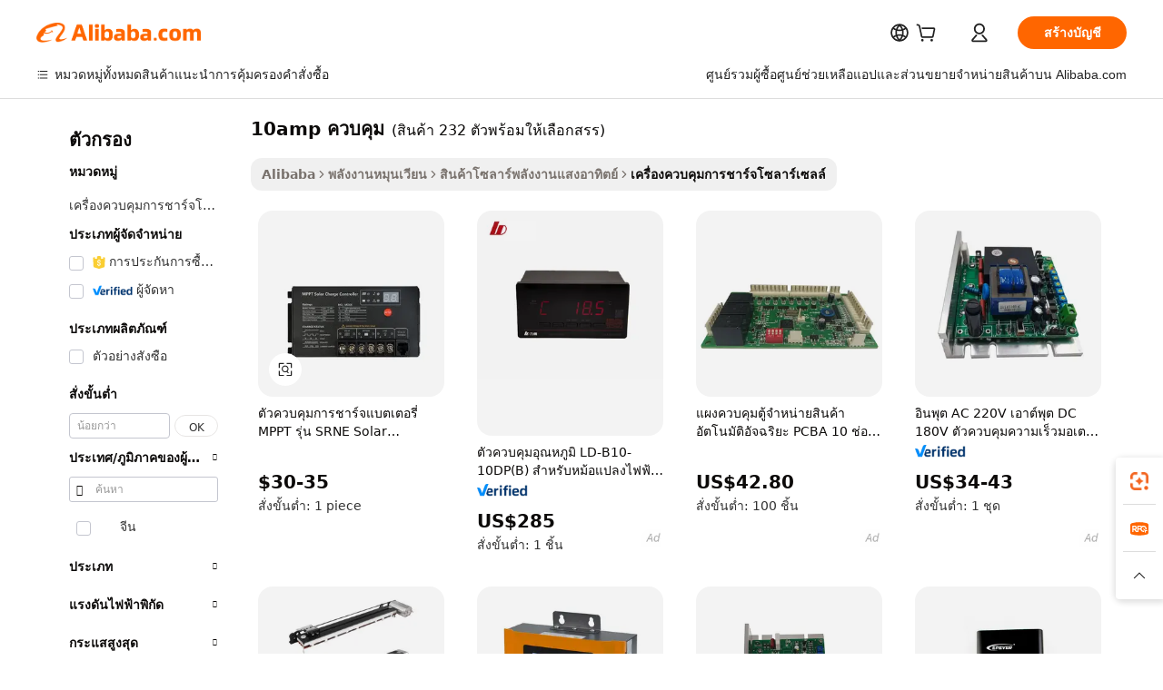

--- FILE ---
content_type: text/html;charset=UTF-8
request_url: https://thai.alibaba.com/g/controller-10amp.html
body_size: 190323
content:

<!-- screen_content -->

    <!-- tangram:5410 begin-->
    <!-- tangram:529998 begin-->
    
<!DOCTYPE html>
<html lang="th" dir="ltr">
  <head>
        <script>
      window.__BB = {
        scene: window.__bb_scene || 'traffic-free-goods'
      };
      window.__BB.BB_CWV_IGNORE = {
          lcp_element: ['#icbu-buyer-pc-top-banner'],
          lcp_url: [],
        };
      window._timing = {}
      window._timing.first_start = Date.now();
      window.needLoginInspiration = Boolean(false);
      // 变量用于标记页面首次可见时间
      let firstVisibleTime = null;
      if (typeof document.hidden !== 'undefined') {
        // 页面首次加载时直接统计
        if (!document.hidden) {
          firstVisibleTime = Date.now();
          window.__BB_timex = 1
        } else {
          // 页面不可见时监听 visibilitychange 事件
          document.addEventListener('visibilitychange', () => {
            if (!document.hidden) {
              firstVisibleTime = Date.now();
              window.__BB_timex = firstVisibleTime - window.performance.timing.navigationStart
              window.__BB.firstVisibleTime = window.__BB_timex
              console.log("Page became visible after "+ window.__BB_timex + " ms");
            }
          }, { once: true });  // 确保只触发一次
        }
      } else {
        console.warn('Page Visibility API is not supported in this browser.');
      }
    </script>
        <meta name="data-spm" content="a2700">
        <meta name="aplus-xplug" content="NONE">
        <meta name="aplus-icbu-disable-umid" content="1">
        <meta name="google-translate-customization" content="9de59014edaf3b99-22e1cf3b5ca21786-g00bb439a5e9e5f8f-f">
    <meta name="yandex-verification" content="25a76ba8e4443bb3" />
    <meta name="msvalidate.01" content="E3FBF0E89B724C30844BF17C59608E8F" />
    <meta name="viewport" content="width=device-width, initial-scale=1.0, maximum-scale=5.0, user-scalable=yes">
        <link rel="preconnect" href="https://s.alicdn.com/" crossorigin>
    <link rel="dns-prefetch" href="https://s.alicdn.com">
                        <link rel="preload" href="https://s.alicdn.com/@g/alilog/??aplus_plugin_icbufront/index.js,mlog/aplus_v2.js" as="script">
        <link rel="preload" href="https://s.alicdn.com/@img/imgextra/i2/O1CN0153JdbU26g4bILVOyC_!!6000000007690-2-tps-418-58.png" as="image">
        <script>
            window.__APLUS_ABRATE__ = {
        perf_group: 'base64cached',
        scene: "traffic-free-goods",
      };
    </script>
    <meta name="aplus-mmstat-timeout" content="15000">
        <meta content="text/html; charset=utf-8" http-equiv="Content-Type">
          <title>เพิ่มประสิทธิภาพสูงสุดด้วยโซลูชัน  10amp ควบคุม  ขั้นสูงสำหรับธุรกิจ</title>
      <meta name="keywords" content="bark control,control valve,original warehousestock plc programming controller">
      <meta name="description" content="เพิ่มประสิทธิภาพการใช้พลังงานด้วย 10amp ควบคุม ที่ล้ำสมัย ซึ่งออกแบบมาเพื่อการจัดการพลังงานแสงอาทิตย์ที่ดีที่สุด รับประกันประสิทธิภาพที่เชื่อถือได้และการผสานรวมที่ราบรื่นสำหรับผู้ซื้อทั่วโลก">
            <meta name="pagetiming-rate" content="9">
      <meta name="pagetiming-resource-rate" content="4">
                    <link rel="canonical" href="https://thai.alibaba.com/g/controller-10amp.html">
                              <link rel="alternate" hreflang="fr" href="https://french.alibaba.com/g/controller-10amp.html">
                  <link rel="alternate" hreflang="de" href="https://german.alibaba.com/g/controller-10amp.html">
                  <link rel="alternate" hreflang="pt" href="https://portuguese.alibaba.com/g/controller-10amp.html">
                  <link rel="alternate" hreflang="it" href="https://italian.alibaba.com/g/controller-10amp.html">
                  <link rel="alternate" hreflang="es" href="https://spanish.alibaba.com/g/controller-10amp.html">
                  <link rel="alternate" hreflang="ru" href="https://russian.alibaba.com/g/controller-10amp.html">
                  <link rel="alternate" hreflang="ko" href="https://korean.alibaba.com/g/controller-10amp.html">
                  <link rel="alternate" hreflang="ar" href="https://arabic.alibaba.com/g/controller-10amp.html">
                  <link rel="alternate" hreflang="ja" href="https://japanese.alibaba.com/g/controller-10amp.html">
                  <link rel="alternate" hreflang="tr" href="https://turkish.alibaba.com/g/controller-10amp.html">
                  <link rel="alternate" hreflang="th" href="https://thai.alibaba.com/g/controller-10amp.html">
                  <link rel="alternate" hreflang="vi" href="https://vietnamese.alibaba.com/g/controller-10amp.html">
                  <link rel="alternate" hreflang="nl" href="https://dutch.alibaba.com/g/controller-10amp.html">
                  <link rel="alternate" hreflang="he" href="https://hebrew.alibaba.com/g/controller-10amp.html">
                  <link rel="alternate" hreflang="id" href="https://indonesian.alibaba.com/g/controller-10amp.html">
                  <link rel="alternate" hreflang="hi" href="https://hindi.alibaba.com/g/controller-10amp.html">
                  <link rel="alternate" hreflang="en" href="https://www.alibaba.com/showroom/controller-10amp.html">
                  <link rel="alternate" hreflang="zh" href="https://chinese.alibaba.com/g/controller-10amp.html">
                  <link rel="alternate" hreflang="x-default" href="https://www.alibaba.com/showroom/controller-10amp.html">
                                        <script>
      // Aplus 配置自动打点
      var queue = window.goldlog_queue || (window.goldlog_queue = []);
      var tags = ["button", "a", "div", "span", "i", "svg", "input", "li", "tr"];
      queue.push(
        {
          action: 'goldlog.appendMetaInfo',
          arguments: [
            'aplus-auto-exp',
            [
              {
                logkey: '/sc.ug_msite.new_product_exp',
                cssSelector: '[data-spm-exp]',
                props: ["data-spm-exp"],
              },
              {
                logkey: '/sc.ug_pc.seolist_product_exp',
                cssSelector: '.traffic-card-gallery',
                props: ["data-spm-exp"],
              }
            ]
          ]
        }
      )
      queue.push({
        action: 'goldlog.setMetaInfo',
        arguments: ['aplus-auto-clk', JSON.stringify(tags.map(tag =>({
          "logkey": "/sc.ug_msite.new_product_clk",
          tag,
          "filter": "data-spm-clk",
          "props": ["data-spm-clk"]
        })))],
      });
    </script>
  </head>
  <div id="icbu-header"><div id="the-new-header" data-version="4.4.0" data-tnh-auto-exp="tnh-expose" data-scenes="search-products" style="position: relative;background-color: #fff;border-bottom: 1px solid #ddd;box-sizing: border-box; font-family:Inter,SF Pro Text,Roboto,Helvetica Neue,Helvetica,Tahoma,Arial,PingFang SC,Microsoft YaHei;"><div style="display: flex;align-items:center;height: 72px;min-width: 1200px;max-width: 1580px;margin: 0 auto;padding: 0 40px;box-sizing: border-box;"><img style="height: 29px; width: 209px;" src="https://s.alicdn.com/@img/imgextra/i2/O1CN0153JdbU26g4bILVOyC_!!6000000007690-2-tps-418-58.png" alt="" /></div><div style="min-width: 1200px;max-width: 1580px;margin: 0 auto;overflow: hidden;font-size: 14px;display: flex;justify-content: space-between;padding: 0 40px;box-sizing: border-box;"><div style="display: flex; align-items: center; justify-content: space-between"><div style="position: relative; height: 36px; padding: 0 28px 0 20px">All categories</div><div style="position: relative; height: 36px; padding-right: 28px">Featured selections</div><div style="position: relative; height: 36px">Trade Assurance</div></div><div style="display: flex; align-items: center; justify-content: space-between"><div style="position: relative; height: 36px; padding-right: 28px">Buyer Central</div><div style="position: relative; height: 36px; padding-right: 28px">Help Center</div><div style="position: relative; height: 36px; padding-right: 28px">Get the app</div><div style="position: relative; height: 36px">Become a supplier</div></div></div></div></div></div>
  <body data-spm="7724857" style="min-height: calc(100vh + 1px)"><script 
id="beacon-aplus"   
src="//s.alicdn.com/@g/alilog/??aplus_plugin_icbufront/index.js,mlog/aplus_v2.js"
exparams="aplus=async&userid=&aplus&ali_beacon_id=&ali_apache_id=&ali_apache_track=&ali_apache_tracktmp=&eagleeye_traceid=2101f47917692961940722541e0e74&ip=18%2e117%2e111%2e113&dmtrack_c={ali%5fresin%5ftrace%3dse%5frst%3dnull%7csp%5fviewtype%3dY%7cset%3d3%7cser%3d1007%7cpageId%3d63c0131c62ba4ebc966dfa7d944011f6%7cm%5fpageid%3dnull%7cpvmi%3dc3aee4a153464259bb3b748f961f1615%7csek%5fsepd%3d10amp%2b%25E0%25B8%2584%25E0%25B8%25A7%25E0%25B8%259A%25E0%25B8%2584%25E0%25B8%25B8%25E0%25B8%25A1%7csek%3dcontroller%2b10amp%7cse%5fpn%3d1%7cp4pid%3d09f0f82a%2d2684%2d4f8b%2d8a7c%2d197de2f02158%7csclkid%3dnull%7cforecast%5fpost%5fcate%3dnull%7cseo%5fnew%5fuser%5fflag%3dfalse%7ccategoryId%3d201268586%7cseo%5fsearch%5fmodel%5fupgrade%5fv2%3d2025070801%7cseo%5fmodule%5fcard%5f20240624%3d202406242%7clong%5ftext%5fgoogle%5ftranslate%5fv2%3d2407142%7cseo%5fcontent%5ftd%5fbottom%5ftext%5fupdate%5fkey%3d2025070801%7cseo%5fsearch%5fmodel%5fupgrade%5fv3%3d2025072201%7cdamo%5falt%5freplace%3d2485818%7cseo%5fsearch%5fmodel%5fmulti%5fupgrade%5fv3%3d2025081101%7cwap%5fcross%3d2007659%7cwap%5fcs%5faction%3d2005494%7cAPP%5fVisitor%5fActive%3d26705%7cseo%5fshowroom%5fgoods%5fmix%3d2005244%7cseo%5fdefault%5fcached%5flong%5ftext%5ffrom%5fnew%5fkeyword%5fstep%3d2024122502%7cshowroom%5fgeneral%5ftemplate%3d2005292%7cwap%5fcs%5ftext%3dnull%7cstructured%5fdata%3d2025052702%7cseo%5fmulti%5fstyle%5ftext%5fupdate%3d2511181%7cpc%5fnew%5fheader%3dnull%7cseo%5fmeta%5fcate%5ftemplate%5fv1%3d2025042401%7cseo%5fmeta%5ftd%5fsearch%5fkeyword%5fstep%5fv1%3d2025040999%7cseo%5fshowroom%5fbiz%5fbabablog%3d2809001%7cshowroom%5fft%5flong%5ftext%5fbaks%3d80802%7cAPP%5fGrowing%5fBuyer%5fHigh%5fIntent%5fActive%3d25488%7cshowroom%5fpc%5fv2019%3d2104%7cAPP%5fProspecting%5fBuyer%3d26707%7ccache%5fcontrol%3dnull%7cAPP%5fChurned%5fCore%5fBuyer%3d25460%7cseo%5fdefault%5fcached%5flong%5ftext%5fstep%3d24110802%7camp%5flighthouse%5fscore%5fimage%3d19657%7cseo%5fft%5ftranslate%5fgemini%3d25012003%7cwap%5fnode%5fssr%3d2015725%7cdataphant%5fopen%3d27030%7clongtext%5fmulti%5fstyle%5fexpand%5frussian%3d2510141%7cseo%5flongtext%5fgoogle%5fdata%5fsection%3d25021702%7cindustry%5fpopular%5ffloor%3dnull%7cwap%5fad%5fgoods%5fproduct%5finterval%3dnull%7cseo%5fgoods%5fbootom%5fwholesale%5flink%3d2486162%7cseo%5fkeyword%5faatest%3d1%7cseo%5fmiddle%5fwholesale%5flink%3dnull%7cft%5flong%5ftext%5fenpand%5fstep2%3d121602%7cseo%5fft%5flongtext%5fexpand%5fstep3%3d25012102%7cseo%5fwap%5fheadercard%3d2006288%7cAPP%5fChurned%5fInactive%5fVisitor%3d25497%7cAPP%5fGrowing%5fBuyer%5fHigh%5fIntent%5fInactive%3d25484%7cseo%5fmeta%5ftd%5fmulti%5fkey%3d2025061801%7ctop%5frecommend%5f20250120%3d202501201%7clongtext%5fmulti%5fstyle%5fexpand%5ffrench%5fcopy%3d25091802%7clongtext%5fmulti%5fstyle%5fexpand%5ffrench%5fcopy%5fcopy%3d25092502%7clong%5ftext%5fpaa%3d220831%7cseo%5ffloor%5fexp%3dnull%7cseo%5fshowroom%5falgo%5flink%3d17764%7cseo%5fmeta%5ftd%5faib%5fgeneral%5fkey%3d2025091900%7ccountry%5findustry%3d202311033%7cshowroom%5fft%5flong%5ftext%5fenpand%5fstep1%3d101102%7cseo%5fshowroom%5fnorel%3d443425%7cplp%5fstyle%5f25%5fpc%3d202505222%7cseo%5fggs%5flayer%3d10010%7cquery%5fmutil%5flang%5ftranslate%3d2025060300%7cseo%5fsearch%5fmulti%5fsearch%5ftype%5fv2%3d2026012201%7cAPP%5fChurned%5fBuyer%3d25468%7cstream%5frender%5fperf%5fopt%3d2309181%7cwap%5fgoods%3d2007383%7cseo%5fshowroom%5fsimilar%5f20240614%3d202406142%7cchinese%5fopen%3d6307%7cquery%5fgpt%5ftranslate%3d20240820%7cad%5fproduct%5finterval%3dnull%7camp%5fto%5fpwa%3d2007359%7cplp%5faib%5fmulti%5fai%5fmeta%3d20250401%7cwap%5fsupplier%5fcontent%3dnull%7cpc%5ffree%5frefactoring%3d20220315%7cAPP%5fGrowing%5fBuyer%5fInactive%3d25474%7csso%5foem%5ffloor%3dnull%7cseo%5fpc%5fnew%5fview%5f20240807%3d202408072%7cseo%5fbottom%5ftext%5fentity%5fkey%5fcopy%3d2025062400%7cstream%5frender%3d433763%7cseo%5fmodule%5fcard%5f20240424%3d202404241%7cseo%5ftitle%5freplace%5f20191226%3d5841%7clongtext%5fmulti%5fstyle%5fexpand%3d25090802%7cgoogleweblight%3d6516%7clighthouse%5fbase64%3d2005760%7cAPP%5fProspecting%5fBuyer%5fActive%3d26719%7cad%5fgoods%5fproduct%5finterval%3dnull%7cseo%5fbottom%5fdeep%5fextend%5fkw%5fkey%3d2025071101%7clongtext%5fmulti%5fstyle%5fexpand%5fturkish%3d25102801%7cilink%5fuv%3d20240911%7cwap%5flist%5fwakeup%3d2005832%7ctpp%5fcrosslink%5fpc%3d20205311%7cseo%5ftop%5fbooth%3d18501%7cAPP%5fGrowing%5fBuyer%5fLess%5fActive%3d25472%7cseo%5fsearch%5fmodel%5fupgrade%5frank%3d2025092401%7cgoodslayer%3d7977%7cft%5flong%5ftext%5ftranslate%5fexpand%5fstep1%3d24110802%7cseo%5fheaderstyle%5ftraffic%5fkey%5fv1%3d2025072100%7ccrosslink%5fswitch%3d2008141%7cp4p%5foutline%3d20240328%7cseo%5fmeta%5ftd%5faib%5fv2%5fkey%3d2025091801%7crts%5fmulti%3d2008404%7cseo%5fad%5foptimization%5fkey%5fv2%3d2025072301%7cAPP%5fVisitor%5fLess%5fActive%3d26698%7cseo%5fsearch%5franker%5fid%3d2025112401%7cplp%5fstyle%5f25%3d202505192%7ccdn%5fvm%3d2007368%7cwap%5fad%5fproduct%5finterval%3dnull%7cseo%5fsearch%5fmodel%5fmulti%5fupgrade%5frank%3d2025092401%7cpc%5fcard%5fshare%3d2025081201%7cAPP%5fGrowing%5fBuyer%5fHigh%5fIntent%5fLess%5fActive%3d25480%7cgoods%5ftitle%5fsubstitute%3d9618%7cwap%5fscreen%5fexp%3d2025081400%7creact%5fheader%5ftest%3d202502182%7cpc%5fcs%5fcolor%3dnull%7cshowroom%5fft%5flong%5ftext%5ftest%3d72502%7cone%5ftap%5flogin%5fABTest%3d202308153%7cseo%5fhyh%5fshow%5ftags%3d9867%7cplp%5fstructured%5fdata%3d2508182%7cguide%5fdelete%3d2008526%7cseo%5findustry%5ftemplate%3dnull%7cseo%5fmeta%5ftd%5fmulti%5fes%5fkey%3d2025073101%7cseo%5fshowroom%5fdata%5fmix%3d19888%7csso%5ftop%5franking%5ffloor%3d20031%7cseo%5ftd%5fdeep%5fupgrade%5fkey%5fv3%3d2025081101%7cwap%5fue%5fone%3d2025111401%7cshowroom%5fto%5frts%5flink%3d2008480%7ccountrysearch%5ftest%3dnull%7cchannel%5famp%5fto%5fpwa%3d2008435%7cseo%5fmulti%5fstyles%5flong%5ftext%3d2503172%7cseo%5fmeta%5ftext%5fmutli%5fcate%5ftemplate%5fv1%3d2025080801%7cseo%5fdefault%5fcached%5fmutil%5flong%5ftext%5fstep%3d24110436%7cseo%5faction%5fpoint%5ftype%3d22823%7cseo%5faib%5ftd%5flaunch%5f20240828%5fcopy%3d202408282%7cseo%5fshowroom%5fwholesale%5flink%3dnull%7cseo%5fperf%5fimprove%3d2023999%7cseo%5fwap%5flist%5fbounce%5f01%3d2063%7cseo%5fwap%5flist%5fbounce%5f02%3d2128%7cAPP%5fGrowing%5fBuyer%5fActive%3d25489%7cvideolayer%3dnull%7cvideo%5fplay%3dnull%7cAPP%5fChurned%5fMember%5fInactive%3d25501%7cseo%5fgoogle%5fnew%5fstruct%3d438326%7cicbu%5falgo%5fp4p%5fseo%5fad%3d2025072301%7ctpp%5ftrace%3dseoKeyword%2dseoKeyword%5fv3%2dproduct%2dPRODUCT%5fFAIL}&pageid=12756f712101cdcb1769296194&hn=ensearchweb033001205203%2erg%2dus%2deast%2eus44&asid=AQAAAABCUXVpd+CwXwAAAABtkzpH4eY1Pg==&treq=&tres=" async>
</script>
            <style>body{background-color:white;}.no-scrollbar.il-sticky.il-top-0.il-max-h-\[100vh\].il-w-\[200px\].il-flex-shrink-0.il-flex-grow-0.il-overflow-y-scroll{background-color:#FFF;padding-left:12px}</style>
                    <!-- tangram:530006 begin-->
<!--  -->
 <style>
   @keyframes il-spin {
     to {
       transform: rotate(360deg);
     }
   }
   @keyframes il-pulse {
     50% {
       opacity: 0.5;
     }
   }
   .traffic-card-gallery {display: flex;position: relative;flex-direction: column;justify-content: flex-start;border-radius: 0.5rem;background-color: #fff;padding: 0.5rem 0.5rem 1rem;overflow: hidden;font-size: 0.75rem;line-height: 1rem;}
   .traffic-card-list {display: flex;position: relative;flex-direction: row;justify-content: flex-start;border-bottom-width: 1px;background-color: #fff;padding: 1rem;height: 292px;overflow: hidden;font-size: 0.75rem;line-height: 1rem;}
   .product-price {
     b {
       font-size: 22px;
     }
   }
   .skel-loading {
       animation: il-pulse 2s cubic-bezier(0.4, 0, 0.6, 1) infinite;background-color: hsl(60, 4.8%, 95.9%);
   }
 </style>
<div id="first-cached-card">
  <div style="box-sizing:border-box;display: flex;position: absolute;left: 0;right: 0;margin: 0 auto;z-index: 1;min-width: 1200px;max-width: 1580px;padding: 0.75rem 3.25rem 0;pointer-events: none;">
    <!--页面左侧区域-->
    <div style="width: 200px;padding-top: 1rem;padding-left:12px; background-color: #fff;border-radius: 0.25rem">
      <div class="skel-loading" style="height: 1.5rem;width: 50%;border-radius: 0.25rem;"></div>
      <div style="margin-top: 1rem;margin-bottom: 1rem;">
        <div class="skel-loading" style="height: 1rem;width: calc(100% * 5 / 6);"></div>
        <div
          class="skel-loading"
          style="margin-top: 1rem;height: 1rem;width: calc(100% * 8 / 12);"
        ></div>
        <div class="skel-loading" style="margin-top: 1rem;height: 1rem;width: 75%;"></div>
        <div
          class="skel-loading"
          style="margin-top: 1rem;height: 1rem;width: calc(100% * 7 / 12);"
        ></div>
      </div>
      <div class="skel-loading" style="height: 1.5rem;width: 50%;border-radius: 0.25rem;"></div>
      <div style="margin-top: 1rem;margin-bottom: 1rem;">
        <div class="skel-loading" style="height: 1rem;width: calc(100% * 5 / 6);"></div>
        <div
          class="skel-loading"
          style="margin-top: 1rem;height: 1rem;width: calc(100% * 8 / 12);"
        ></div>
        <div class="skel-loading" style="margin-top: 1rem;height: 1rem;width: 75%;"></div>
        <div
          class="skel-loading"
          style="margin-top: 1rem;height: 1rem;width: calc(100% * 7 / 12);"
        ></div>
      </div>
      <div class="skel-loading" style="height: 1.5rem;width: 50%;border-radius: 0.25rem;"></div>
      <div style="margin-top: 1rem;margin-bottom: 1rem;">
        <div class="skel-loading" style="height: 1rem;width: calc(100% * 5 / 6);"></div>
        <div
          class="skel-loading"
          style="margin-top: 1rem;height: 1rem;width: calc(100% * 8 / 12);"
        ></div>
        <div class="skel-loading" style="margin-top: 1rem;height: 1rem;width: 75%;"></div>
        <div
          class="skel-loading"
          style="margin-top: 1rem;height: 1rem;width: calc(100% * 7 / 12);"
        ></div>
      </div>
      <div class="skel-loading" style="height: 1.5rem;width: 50%;border-radius: 0.25rem;"></div>
      <div style="margin-top: 1rem;margin-bottom: 1rem;">
        <div class="skel-loading" style="height: 1rem;width: calc(100% * 5 / 6);"></div>
        <div
          class="skel-loading"
          style="margin-top: 1rem;height: 1rem;width: calc(100% * 8 / 12);"
        ></div>
        <div class="skel-loading" style="margin-top: 1rem;height: 1rem;width: 75%;"></div>
        <div
          class="skel-loading"
          style="margin-top: 1rem;height: 1rem;width: calc(100% * 7 / 12);"
        ></div>
      </div>
      <div class="skel-loading" style="height: 1.5rem;width: 50%;border-radius: 0.25rem;"></div>
      <div style="margin-top: 1rem;margin-bottom: 1rem;">
        <div class="skel-loading" style="height: 1rem;width: calc(100% * 5 / 6);"></div>
        <div
          class="skel-loading"
          style="margin-top: 1rem;height: 1rem;width: calc(100% * 8 / 12);"
        ></div>
        <div class="skel-loading" style="margin-top: 1rem;height: 1rem;width: 75%;"></div>
        <div
          class="skel-loading"
          style="margin-top: 1rem;height: 1rem;width: calc(100% * 7 / 12);"
        ></div>
      </div>
      <div class="skel-loading" style="height: 1.5rem;width: 50%;border-radius: 0.25rem;"></div>
      <div style="margin-top: 1rem;margin-bottom: 1rem;">
        <div class="skel-loading" style="height: 1rem;width: calc(100% * 5 / 6);"></div>
        <div
          class="skel-loading"
          style="margin-top: 1rem;height: 1rem;width: calc(100% * 8 / 12);"
        ></div>
        <div class="skel-loading" style="margin-top: 1rem;height: 1rem;width: 75%;"></div>
        <div
          class="skel-loading"
          style="margin-top: 1rem;height: 1rem;width: calc(100% * 7 / 12);"
        ></div>
      </div>
    </div>
    <!--页面主体区域-->
    <div style="flex: 1 1 0%; overflow: hidden;padding: 0.5rem 0.5rem 0.5rem 1.5rem">
      <div style="height: 1.25rem;margin-bottom: 1rem;"></div>
      <!-- keywords -->
      <div style="margin-bottom: 1rem;height: 1.75rem;font-weight: 700;font-size: 1.25rem;line-height: 1.75rem;"></div>
      <!-- longtext -->
            <div style="width: calc(25% - 0.9rem);pointer-events: auto">
        <div class="traffic-card-gallery">
          <!-- ProductImage -->
          <a href="//www.alibaba.com/product-detail/SRNE-Solar-MT2410N10-12v-24v-10amp_60767437116.html?from=SEO" target="_blank" style="position: relative;margin-bottom: 0.5rem;aspect-ratio: 1;overflow: hidden;border-radius: 0.5rem;">
            <div style="display: flex; overflow: hidden">
              <div style="position: relative;margin: 0;width: 100%;min-width: 0;flex-shrink: 0;flex-grow: 0;flex-basis: 100%;padding: 0;">
                <img style="position: relative; aspect-ratio: 1; width: 100%" src="[data-uri]" loading="eager" />
                <div style="position: absolute;left: 0;bottom: 0;right: 0;top: 0;background-color: #000;opacity: 0.05;"></div>
              </div>
            </div>
          </a>
          <div style="display: flex;flex: 1 1 0%;flex-direction: column;justify-content: space-between;">
            <div>
              <a class="skel-loading" style="margin-top: 0.5rem;display:inline-block;width:100%;height:1rem;" href="//www.alibaba.com/product-detail/SRNE-Solar-MT2410N10-12v-24v-10amp_60767437116.html" target="_blank"></a>
              <a class="skel-loading" style="margin-top: 0.125rem;display:inline-block;width:100%;height:1rem;" href="//www.alibaba.com/product-detail/SRNE-Solar-MT2410N10-12v-24v-10amp_60767437116.html" target="_blank"></a>
              <div class="skel-loading" style="margin-top: 0.25rem;height:1.625rem;width:75%"></div>
              <div class="skel-loading" style="margin-top: 0.5rem;height: 1rem;width:50%"></div>
              <div class="skel-loading" style="margin-top:0.25rem;height:1rem;width:25%"></div>
            </div>
          </div>

        </div>
      </div>

    </div>
  </div>
</div>
<!-- tangram:530006 end-->
            <style>.component-left-filter-callback{display:flex;position:relative;margin-top:10px;height:1200px}.component-left-filter-callback img{width:200px}.component-left-filter-callback i{position:absolute;top:5%;left:50%}.related-search-wrapper{padding:.5rem;--tw-bg-opacity: 1;background-color:#fff;background-color:rgba(255,255,255,var(--tw-bg-opacity, 1));border-width:1px;border-color:var(--input)}.related-search-wrapper .related-search-box{margin:12px 16px}.related-search-wrapper .related-search-box .related-search-title{display:inline;float:start;color:#666;word-wrap:break-word;margin-right:12px;width:13%}.related-search-wrapper .related-search-box .related-search-content{display:flex;flex-wrap:wrap}.related-search-wrapper .related-search-box .related-search-content .related-search-link{margin-right:12px;width:23%;overflow:hidden;color:#666;text-overflow:ellipsis;white-space:nowrap}.product-title img{margin-right:.5rem;display:inline-block;height:1rem;vertical-align:sub}.product-price b{font-size:22px}.similar-icon{position:absolute;bottom:12px;z-index:2;right:12px}.rfq-card{display:inline-block;position:relative;box-sizing:border-box;margin-bottom:36px}.rfq-card .rfq-card-content{display:flex;position:relative;flex-direction:column;align-items:flex-start;background-size:cover;background-color:#fff;padding:12px;width:100%;height:100%}.rfq-card .rfq-card-content .rfq-card-icon{margin-top:50px}.rfq-card .rfq-card-content .rfq-card-icon img{width:45px}.rfq-card .rfq-card-content .rfq-card-top-title{margin-top:14px;color:#222;font-weight:400;font-size:16px}.rfq-card .rfq-card-content .rfq-card-title{margin-top:24px;color:#333;font-weight:800;font-size:20px}.rfq-card .rfq-card-content .rfq-card-input-box{margin-top:24px;width:100%}.rfq-card .rfq-card-content .rfq-card-input-box textarea{box-sizing:border-box;border:1px solid #ddd;border-radius:4px;background-color:#fff;padding:9px 12px;width:100%;height:88px;resize:none;color:#666;font-weight:400;font-size:13px;font-family:inherit}.rfq-card .rfq-card-content .rfq-card-button{margin-top:24px;border:1px solid #666;border-radius:16px;background-color:#fff;width:67%;color:#000;font-weight:700;font-size:14px;line-height:30px;text-align:center}[data-modulename^=ProductList-] div{contain-intrinsic-size:auto 500px}.traffic-card-gallery:hover{--tw-shadow: 0px 2px 6px 2px rgba(0,0,0,.12157);--tw-shadow-colored: 0px 2px 6px 2px var(--tw-shadow-color);box-shadow:0 0 #0000,0 0 #0000,0 2px 6px 2px #0000001f;box-shadow:var(--tw-ring-offset-shadow, 0 0 rgba(0,0,0,0)),var(--tw-ring-shadow, 0 0 rgba(0,0,0,0)),var(--tw-shadow);z-index:10}.traffic-card-gallery{position:relative;display:flex;flex-direction:column;justify-content:flex-start;overflow:hidden;border-radius:.75rem;--tw-bg-opacity: 1;background-color:#fff;background-color:rgba(255,255,255,var(--tw-bg-opacity, 1));padding:.5rem;font-size:.75rem;line-height:1rem}.traffic-card-list{position:relative;display:flex;height:292px;flex-direction:row;justify-content:flex-start;overflow:hidden;border-bottom-width:1px;--tw-bg-opacity: 1;background-color:#fff;background-color:rgba(255,255,255,var(--tw-bg-opacity, 1));padding:1rem;font-size:.75rem;line-height:1rem}.traffic-card-g-industry:hover{--tw-shadow: 0 0 10px rgba(0,0,0,.1);--tw-shadow-colored: 0 0 10px var(--tw-shadow-color);box-shadow:0 0 #0000,0 0 #0000,0 0 10px #0000001a;box-shadow:var(--tw-ring-offset-shadow, 0 0 rgba(0,0,0,0)),var(--tw-ring-shadow, 0 0 rgba(0,0,0,0)),var(--tw-shadow)}.traffic-card-g-industry{position:relative;border-radius:var(--radius);--tw-bg-opacity: 1;background-color:#fff;background-color:rgba(255,255,255,var(--tw-bg-opacity, 1));padding:1.25rem .75rem .75rem;font-size:.875rem;line-height:1.25rem}.module-filter-section-wrapper{max-height:none!important;overflow-x:hidden}*,:before,:after{--tw-border-spacing-x: 0;--tw-border-spacing-y: 0;--tw-translate-x: 0;--tw-translate-y: 0;--tw-rotate: 0;--tw-skew-x: 0;--tw-skew-y: 0;--tw-scale-x: 1;--tw-scale-y: 1;--tw-pan-x: ;--tw-pan-y: ;--tw-pinch-zoom: ;--tw-scroll-snap-strictness: proximity;--tw-gradient-from-position: ;--tw-gradient-via-position: ;--tw-gradient-to-position: ;--tw-ordinal: ;--tw-slashed-zero: ;--tw-numeric-figure: ;--tw-numeric-spacing: ;--tw-numeric-fraction: ;--tw-ring-inset: ;--tw-ring-offset-width: 0px;--tw-ring-offset-color: #fff;--tw-ring-color: rgba(59, 130, 246, .5);--tw-ring-offset-shadow: 0 0 rgba(0,0,0,0);--tw-ring-shadow: 0 0 rgba(0,0,0,0);--tw-shadow: 0 0 rgba(0,0,0,0);--tw-shadow-colored: 0 0 rgba(0,0,0,0);--tw-blur: ;--tw-brightness: ;--tw-contrast: ;--tw-grayscale: ;--tw-hue-rotate: ;--tw-invert: ;--tw-saturate: ;--tw-sepia: ;--tw-drop-shadow: ;--tw-backdrop-blur: ;--tw-backdrop-brightness: ;--tw-backdrop-contrast: ;--tw-backdrop-grayscale: ;--tw-backdrop-hue-rotate: ;--tw-backdrop-invert: ;--tw-backdrop-opacity: ;--tw-backdrop-saturate: ;--tw-backdrop-sepia: ;--tw-contain-size: ;--tw-contain-layout: ;--tw-contain-paint: ;--tw-contain-style: }::backdrop{--tw-border-spacing-x: 0;--tw-border-spacing-y: 0;--tw-translate-x: 0;--tw-translate-y: 0;--tw-rotate: 0;--tw-skew-x: 0;--tw-skew-y: 0;--tw-scale-x: 1;--tw-scale-y: 1;--tw-pan-x: ;--tw-pan-y: ;--tw-pinch-zoom: ;--tw-scroll-snap-strictness: proximity;--tw-gradient-from-position: ;--tw-gradient-via-position: ;--tw-gradient-to-position: ;--tw-ordinal: ;--tw-slashed-zero: ;--tw-numeric-figure: ;--tw-numeric-spacing: ;--tw-numeric-fraction: ;--tw-ring-inset: ;--tw-ring-offset-width: 0px;--tw-ring-offset-color: #fff;--tw-ring-color: rgba(59, 130, 246, .5);--tw-ring-offset-shadow: 0 0 rgba(0,0,0,0);--tw-ring-shadow: 0 0 rgba(0,0,0,0);--tw-shadow: 0 0 rgba(0,0,0,0);--tw-shadow-colored: 0 0 rgba(0,0,0,0);--tw-blur: ;--tw-brightness: ;--tw-contrast: ;--tw-grayscale: ;--tw-hue-rotate: ;--tw-invert: ;--tw-saturate: ;--tw-sepia: ;--tw-drop-shadow: ;--tw-backdrop-blur: ;--tw-backdrop-brightness: ;--tw-backdrop-contrast: ;--tw-backdrop-grayscale: ;--tw-backdrop-hue-rotate: ;--tw-backdrop-invert: ;--tw-backdrop-opacity: ;--tw-backdrop-saturate: ;--tw-backdrop-sepia: ;--tw-contain-size: ;--tw-contain-layout: ;--tw-contain-paint: ;--tw-contain-style: }*,:before,:after{box-sizing:border-box;border-width:0;border-style:solid;border-color:#e5e7eb}:before,:after{--tw-content: ""}html,:host{line-height:1.5;-webkit-text-size-adjust:100%;-moz-tab-size:4;-o-tab-size:4;tab-size:4;font-family:ui-sans-serif,system-ui,-apple-system,Segoe UI,Roboto,Ubuntu,Cantarell,Noto Sans,sans-serif,"Apple Color Emoji","Segoe UI Emoji",Segoe UI Symbol,"Noto Color Emoji";font-feature-settings:normal;font-variation-settings:normal;-webkit-tap-highlight-color:transparent}body{margin:0;line-height:inherit}hr{height:0;color:inherit;border-top-width:1px}abbr:where([title]){text-decoration:underline;-webkit-text-decoration:underline dotted;text-decoration:underline dotted}h1,h2,h3,h4,h5,h6{font-size:inherit;font-weight:inherit}a{color:inherit;text-decoration:inherit}b,strong{font-weight:bolder}code,kbd,samp,pre{font-family:ui-monospace,SFMono-Regular,Menlo,Monaco,Consolas,Liberation Mono,Courier New,monospace;font-feature-settings:normal;font-variation-settings:normal;font-size:1em}small{font-size:80%}sub,sup{font-size:75%;line-height:0;position:relative;vertical-align:baseline}sub{bottom:-.25em}sup{top:-.5em}table{text-indent:0;border-color:inherit;border-collapse:collapse}button,input,optgroup,select,textarea{font-family:inherit;font-feature-settings:inherit;font-variation-settings:inherit;font-size:100%;font-weight:inherit;line-height:inherit;letter-spacing:inherit;color:inherit;margin:0;padding:0}button,select{text-transform:none}button,input:where([type=button]),input:where([type=reset]),input:where([type=submit]){-webkit-appearance:button;background-color:transparent;background-image:none}:-moz-focusring{outline:auto}:-moz-ui-invalid{box-shadow:none}progress{vertical-align:baseline}::-webkit-inner-spin-button,::-webkit-outer-spin-button{height:auto}[type=search]{-webkit-appearance:textfield;outline-offset:-2px}::-webkit-search-decoration{-webkit-appearance:none}::-webkit-file-upload-button{-webkit-appearance:button;font:inherit}summary{display:list-item}blockquote,dl,dd,h1,h2,h3,h4,h5,h6,hr,figure,p,pre{margin:0}fieldset{margin:0;padding:0}legend{padding:0}ol,ul,menu{list-style:none;margin:0;padding:0}dialog{padding:0}textarea{resize:vertical}input::-moz-placeholder,textarea::-moz-placeholder{opacity:1;color:#9ca3af}input::placeholder,textarea::placeholder{opacity:1;color:#9ca3af}button,[role=button]{cursor:pointer}:disabled{cursor:default}img,svg,video,canvas,audio,iframe,embed,object{display:block;vertical-align:middle}img,video{max-width:100%;height:auto}[hidden]:where(:not([hidden=until-found])){display:none}:root{--background: hsl(0, 0%, 100%);--foreground: hsl(20, 14.3%, 4.1%);--card: hsl(0, 0%, 100%);--card-foreground: hsl(20, 14.3%, 4.1%);--popover: hsl(0, 0%, 100%);--popover-foreground: hsl(20, 14.3%, 4.1%);--primary: hsl(24, 100%, 50%);--primary-foreground: hsl(60, 9.1%, 97.8%);--secondary: hsl(60, 4.8%, 95.9%);--secondary-foreground: #333;--muted: hsl(60, 4.8%, 95.9%);--muted-foreground: hsl(25, 5.3%, 44.7%);--accent: hsl(60, 4.8%, 95.9%);--accent-foreground: hsl(24, 9.8%, 10%);--destructive: hsl(0, 84.2%, 60.2%);--destructive-foreground: hsl(60, 9.1%, 97.8%);--border: hsl(20, 5.9%, 90%);--input: hsl(20, 5.9%, 90%);--ring: hsl(24.6, 95%, 53.1%);--radius: 1rem}.dark{--background: hsl(20, 14.3%, 4.1%);--foreground: hsl(60, 9.1%, 97.8%);--card: hsl(20, 14.3%, 4.1%);--card-foreground: hsl(60, 9.1%, 97.8%);--popover: hsl(20, 14.3%, 4.1%);--popover-foreground: hsl(60, 9.1%, 97.8%);--primary: hsl(20.5, 90.2%, 48.2%);--primary-foreground: hsl(60, 9.1%, 97.8%);--secondary: hsl(12, 6.5%, 15.1%);--secondary-foreground: hsl(60, 9.1%, 97.8%);--muted: hsl(12, 6.5%, 15.1%);--muted-foreground: hsl(24, 5.4%, 63.9%);--accent: hsl(12, 6.5%, 15.1%);--accent-foreground: hsl(60, 9.1%, 97.8%);--destructive: hsl(0, 72.2%, 50.6%);--destructive-foreground: hsl(60, 9.1%, 97.8%);--border: hsl(12, 6.5%, 15.1%);--input: hsl(12, 6.5%, 15.1%);--ring: hsl(20.5, 90.2%, 48.2%)}*{border-color:#e7e5e4;border-color:var(--border)}body{background-color:#fff;background-color:var(--background);color:#0c0a09;color:var(--foreground)}.il-sr-only{position:absolute;width:1px;height:1px;padding:0;margin:-1px;overflow:hidden;clip:rect(0,0,0,0);white-space:nowrap;border-width:0}.il-invisible{visibility:hidden}.il-fixed{position:fixed}.il-absolute{position:absolute}.il-relative{position:relative}.il-sticky{position:sticky}.il-inset-0{inset:0}.il--bottom-12{bottom:-3rem}.il--top-12{top:-3rem}.il-bottom-0{bottom:0}.il-bottom-2{bottom:.5rem}.il-bottom-3{bottom:.75rem}.il-bottom-4{bottom:1rem}.il-end-0{right:0}.il-end-2{right:.5rem}.il-end-3{right:.75rem}.il-end-4{right:1rem}.il-left-0{left:0}.il-left-3{left:.75rem}.il-right-0{right:0}.il-right-2{right:.5rem}.il-right-3{right:.75rem}.il-start-0{left:0}.il-start-1\/2{left:50%}.il-start-2{left:.5rem}.il-start-3{left:.75rem}.il-start-\[50\%\]{left:50%}.il-top-0{top:0}.il-top-1\/2{top:50%}.il-top-16{top:4rem}.il-top-4{top:1rem}.il-top-\[50\%\]{top:50%}.il-z-10{z-index:10}.il-z-50{z-index:50}.il-z-\[9999\]{z-index:9999}.il-col-span-4{grid-column:span 4 / span 4}.il-m-0{margin:0}.il-m-3{margin:.75rem}.il-m-auto{margin:auto}.il-mx-auto{margin-left:auto;margin-right:auto}.il-my-3{margin-top:.75rem;margin-bottom:.75rem}.il-my-5{margin-top:1.25rem;margin-bottom:1.25rem}.il-my-auto{margin-top:auto;margin-bottom:auto}.\!il-mb-4{margin-bottom:1rem!important}.il--mt-4{margin-top:-1rem}.il-mb-0{margin-bottom:0}.il-mb-1{margin-bottom:.25rem}.il-mb-2{margin-bottom:.5rem}.il-mb-3{margin-bottom:.75rem}.il-mb-4{margin-bottom:1rem}.il-mb-5{margin-bottom:1.25rem}.il-mb-6{margin-bottom:1.5rem}.il-mb-8{margin-bottom:2rem}.il-mb-\[-0\.75rem\]{margin-bottom:-.75rem}.il-mb-\[0\.125rem\]{margin-bottom:.125rem}.il-me-1{margin-right:.25rem}.il-me-2{margin-right:.5rem}.il-me-3{margin-right:.75rem}.il-me-auto{margin-right:auto}.il-mr-1{margin-right:.25rem}.il-mr-2{margin-right:.5rem}.il-ms-1{margin-left:.25rem}.il-ms-4{margin-left:1rem}.il-ms-5{margin-left:1.25rem}.il-ms-8{margin-left:2rem}.il-ms-\[\.375rem\]{margin-left:.375rem}.il-ms-auto{margin-left:auto}.il-mt-0{margin-top:0}.il-mt-0\.5{margin-top:.125rem}.il-mt-1{margin-top:.25rem}.il-mt-2{margin-top:.5rem}.il-mt-3{margin-top:.75rem}.il-mt-4{margin-top:1rem}.il-mt-6{margin-top:1.5rem}.il-line-clamp-1{overflow:hidden;display:-webkit-box;-webkit-box-orient:vertical;-webkit-line-clamp:1}.il-line-clamp-2{overflow:hidden;display:-webkit-box;-webkit-box-orient:vertical;-webkit-line-clamp:2}.il-line-clamp-6{overflow:hidden;display:-webkit-box;-webkit-box-orient:vertical;-webkit-line-clamp:6}.il-inline-block{display:inline-block}.il-inline{display:inline}.il-flex{display:flex}.il-inline-flex{display:inline-flex}.il-grid{display:grid}.il-aspect-square{aspect-ratio:1 / 1}.il-size-5{width:1.25rem;height:1.25rem}.il-h-1{height:.25rem}.il-h-10{height:2.5rem}.il-h-11{height:2.75rem}.il-h-20{height:5rem}.il-h-24{height:6rem}.il-h-3\.5{height:.875rem}.il-h-4{height:1rem}.il-h-40{height:10rem}.il-h-6{height:1.5rem}.il-h-8{height:2rem}.il-h-9{height:2.25rem}.il-h-\[150px\]{height:150px}.il-h-\[152px\]{height:152px}.il-h-\[18\.25rem\]{height:18.25rem}.il-h-\[292px\]{height:292px}.il-h-\[600px\]{height:600px}.il-h-auto{height:auto}.il-h-fit{height:-moz-fit-content;height:fit-content}.il-h-full{height:100%}.il-h-screen{height:100vh}.il-max-h-\[100vh\]{max-height:100vh}.il-w-1\/2{width:50%}.il-w-10{width:2.5rem}.il-w-10\/12{width:83.333333%}.il-w-4{width:1rem}.il-w-6{width:1.5rem}.il-w-64{width:16rem}.il-w-7\/12{width:58.333333%}.il-w-72{width:18rem}.il-w-8{width:2rem}.il-w-8\/12{width:66.666667%}.il-w-9{width:2.25rem}.il-w-9\/12{width:75%}.il-w-\[200px\]{width:200px}.il-w-\[84px\]{width:84px}.il-w-fit{width:-moz-fit-content;width:fit-content}.il-w-full{width:100%}.il-w-screen{width:100vw}.il-min-w-0{min-width:0px}.il-min-w-3{min-width:.75rem}.il-min-w-\[1200px\]{min-width:1200px}.il-max-w-\[1000px\]{max-width:1000px}.il-max-w-\[1580px\]{max-width:1580px}.il-max-w-full{max-width:100%}.il-max-w-lg{max-width:32rem}.il-flex-1{flex:1 1 0%}.il-flex-shrink-0,.il-shrink-0{flex-shrink:0}.il-flex-grow-0,.il-grow-0{flex-grow:0}.il-basis-24{flex-basis:6rem}.il-basis-full{flex-basis:100%}.il-origin-\[--radix-tooltip-content-transform-origin\]{transform-origin:var(--radix-tooltip-content-transform-origin)}.il--translate-x-1\/2{--tw-translate-x: -50%;transform:translate(-50%,var(--tw-translate-y)) rotate(var(--tw-rotate)) skew(var(--tw-skew-x)) skewY(var(--tw-skew-y)) scaleX(var(--tw-scale-x)) scaleY(var(--tw-scale-y));transform:translate(var(--tw-translate-x),var(--tw-translate-y)) rotate(var(--tw-rotate)) skew(var(--tw-skew-x)) skewY(var(--tw-skew-y)) scaleX(var(--tw-scale-x)) scaleY(var(--tw-scale-y))}.il--translate-y-1\/2{--tw-translate-y: -50%;transform:translate(var(--tw-translate-x),-50%) rotate(var(--tw-rotate)) skew(var(--tw-skew-x)) skewY(var(--tw-skew-y)) scaleX(var(--tw-scale-x)) scaleY(var(--tw-scale-y));transform:translate(var(--tw-translate-x),var(--tw-translate-y)) rotate(var(--tw-rotate)) skew(var(--tw-skew-x)) skewY(var(--tw-skew-y)) scaleX(var(--tw-scale-x)) scaleY(var(--tw-scale-y))}.il-translate-x-\[-50\%\]{--tw-translate-x: -50%;transform:translate(-50%,var(--tw-translate-y)) rotate(var(--tw-rotate)) skew(var(--tw-skew-x)) skewY(var(--tw-skew-y)) scaleX(var(--tw-scale-x)) scaleY(var(--tw-scale-y));transform:translate(var(--tw-translate-x),var(--tw-translate-y)) rotate(var(--tw-rotate)) skew(var(--tw-skew-x)) skewY(var(--tw-skew-y)) scaleX(var(--tw-scale-x)) scaleY(var(--tw-scale-y))}.il-translate-y-\[-50\%\]{--tw-translate-y: -50%;transform:translate(var(--tw-translate-x),-50%) rotate(var(--tw-rotate)) skew(var(--tw-skew-x)) skewY(var(--tw-skew-y)) scaleX(var(--tw-scale-x)) scaleY(var(--tw-scale-y));transform:translate(var(--tw-translate-x),var(--tw-translate-y)) rotate(var(--tw-rotate)) skew(var(--tw-skew-x)) skewY(var(--tw-skew-y)) scaleX(var(--tw-scale-x)) scaleY(var(--tw-scale-y))}.il-rotate-90{--tw-rotate: 90deg;transform:translate(var(--tw-translate-x),var(--tw-translate-y)) rotate(90deg) skew(var(--tw-skew-x)) skewY(var(--tw-skew-y)) scaleX(var(--tw-scale-x)) scaleY(var(--tw-scale-y));transform:translate(var(--tw-translate-x),var(--tw-translate-y)) rotate(var(--tw-rotate)) skew(var(--tw-skew-x)) skewY(var(--tw-skew-y)) scaleX(var(--tw-scale-x)) scaleY(var(--tw-scale-y))}@keyframes il-pulse{50%{opacity:.5}}.il-animate-pulse{animation:il-pulse 2s cubic-bezier(.4,0,.6,1) infinite}@keyframes il-spin{to{transform:rotate(360deg)}}.il-animate-spin{animation:il-spin 1s linear infinite}.il-cursor-pointer{cursor:pointer}.il-list-disc{list-style-type:disc}.il-grid-cols-2{grid-template-columns:repeat(2,minmax(0,1fr))}.il-grid-cols-4{grid-template-columns:repeat(4,minmax(0,1fr))}.il-flex-row{flex-direction:row}.il-flex-col{flex-direction:column}.il-flex-col-reverse{flex-direction:column-reverse}.il-flex-wrap{flex-wrap:wrap}.il-flex-nowrap{flex-wrap:nowrap}.il-items-start{align-items:flex-start}.il-items-center{align-items:center}.il-items-baseline{align-items:baseline}.il-justify-start{justify-content:flex-start}.il-justify-end{justify-content:flex-end}.il-justify-center{justify-content:center}.il-justify-between{justify-content:space-between}.il-gap-1{gap:.25rem}.il-gap-1\.5{gap:.375rem}.il-gap-10{gap:2.5rem}.il-gap-2{gap:.5rem}.il-gap-3{gap:.75rem}.il-gap-4{gap:1rem}.il-gap-8{gap:2rem}.il-gap-\[\.0938rem\]{gap:.0938rem}.il-gap-\[\.375rem\]{gap:.375rem}.il-gap-\[0\.125rem\]{gap:.125rem}.\!il-gap-x-5{-moz-column-gap:1.25rem!important;column-gap:1.25rem!important}.\!il-gap-y-5{row-gap:1.25rem!important}.il-space-y-1\.5>:not([hidden])~:not([hidden]){--tw-space-y-reverse: 0;margin-top:calc(.375rem * (1 - var(--tw-space-y-reverse)));margin-top:.375rem;margin-top:calc(.375rem * calc(1 - var(--tw-space-y-reverse)));margin-bottom:0rem;margin-bottom:calc(.375rem * var(--tw-space-y-reverse))}.il-space-y-4>:not([hidden])~:not([hidden]){--tw-space-y-reverse: 0;margin-top:calc(1rem * (1 - var(--tw-space-y-reverse)));margin-top:1rem;margin-top:calc(1rem * calc(1 - var(--tw-space-y-reverse)));margin-bottom:0rem;margin-bottom:calc(1rem * var(--tw-space-y-reverse))}.il-overflow-hidden{overflow:hidden}.il-overflow-y-auto{overflow-y:auto}.il-overflow-y-scroll{overflow-y:scroll}.il-truncate{overflow:hidden;text-overflow:ellipsis;white-space:nowrap}.il-text-ellipsis{text-overflow:ellipsis}.il-whitespace-normal{white-space:normal}.il-whitespace-nowrap{white-space:nowrap}.il-break-normal{word-wrap:normal;word-break:normal}.il-break-words{word-wrap:break-word}.il-break-all{word-break:break-all}.il-rounded{border-radius:.25rem}.il-rounded-2xl{border-radius:1rem}.il-rounded-\[0\.5rem\]{border-radius:.5rem}.il-rounded-\[1\.25rem\]{border-radius:1.25rem}.il-rounded-full{border-radius:9999px}.il-rounded-lg{border-radius:1rem;border-radius:var(--radius)}.il-rounded-md{border-radius:calc(1rem - 2px);border-radius:calc(var(--radius) - 2px)}.il-rounded-sm{border-radius:calc(1rem - 4px);border-radius:calc(var(--radius) - 4px)}.il-rounded-xl{border-radius:.75rem}.il-border,.il-border-\[1px\]{border-width:1px}.il-border-b,.il-border-b-\[1px\]{border-bottom-width:1px}.il-border-solid{border-style:solid}.il-border-none{border-style:none}.il-border-\[\#222\]{--tw-border-opacity: 1;border-color:#222;border-color:rgba(34,34,34,var(--tw-border-opacity, 1))}.il-border-\[\#DDD\]{--tw-border-opacity: 1;border-color:#ddd;border-color:rgba(221,221,221,var(--tw-border-opacity, 1))}.il-border-foreground{border-color:#0c0a09;border-color:var(--foreground)}.il-border-input{border-color:#e7e5e4;border-color:var(--input)}.il-bg-\[\#F8F8F8\]{--tw-bg-opacity: 1;background-color:#f8f8f8;background-color:rgba(248,248,248,var(--tw-bg-opacity, 1))}.il-bg-\[\#d9d9d963\]{background-color:#d9d9d963}.il-bg-accent{background-color:#f5f5f4;background-color:var(--accent)}.il-bg-background{background-color:#fff;background-color:var(--background)}.il-bg-black{--tw-bg-opacity: 1;background-color:#000;background-color:rgba(0,0,0,var(--tw-bg-opacity, 1))}.il-bg-black\/80{background-color:#000c}.il-bg-destructive{background-color:#ef4444;background-color:var(--destructive)}.il-bg-gray-300{--tw-bg-opacity: 1;background-color:#d1d5db;background-color:rgba(209,213,219,var(--tw-bg-opacity, 1))}.il-bg-muted{background-color:#f5f5f4;background-color:var(--muted)}.il-bg-orange-500{--tw-bg-opacity: 1;background-color:#f97316;background-color:rgba(249,115,22,var(--tw-bg-opacity, 1))}.il-bg-popover{background-color:#fff;background-color:var(--popover)}.il-bg-primary{background-color:#f60;background-color:var(--primary)}.il-bg-secondary{background-color:#f5f5f4;background-color:var(--secondary)}.il-bg-transparent{background-color:transparent}.il-bg-white{--tw-bg-opacity: 1;background-color:#fff;background-color:rgba(255,255,255,var(--tw-bg-opacity, 1))}.il-bg-opacity-80{--tw-bg-opacity: .8}.il-bg-cover{background-size:cover}.il-bg-no-repeat{background-repeat:no-repeat}.il-fill-black{fill:#000}.il-object-cover{-o-object-fit:cover;object-fit:cover}.il-p-0{padding:0}.il-p-1{padding:.25rem}.il-p-2{padding:.5rem}.il-p-3{padding:.75rem}.il-p-4{padding:1rem}.il-p-5{padding:1.25rem}.il-p-6{padding:1.5rem}.il-px-2{padding-left:.5rem;padding-right:.5rem}.il-px-3{padding-left:.75rem;padding-right:.75rem}.il-py-0\.5{padding-top:.125rem;padding-bottom:.125rem}.il-py-1\.5{padding-top:.375rem;padding-bottom:.375rem}.il-py-10{padding-top:2.5rem;padding-bottom:2.5rem}.il-py-2{padding-top:.5rem;padding-bottom:.5rem}.il-py-3{padding-top:.75rem;padding-bottom:.75rem}.il-pb-0{padding-bottom:0}.il-pb-3{padding-bottom:.75rem}.il-pb-4{padding-bottom:1rem}.il-pb-8{padding-bottom:2rem}.il-pe-0{padding-right:0}.il-pe-2{padding-right:.5rem}.il-pe-3{padding-right:.75rem}.il-pe-4{padding-right:1rem}.il-pe-6{padding-right:1.5rem}.il-pe-8{padding-right:2rem}.il-pe-\[12px\]{padding-right:12px}.il-pe-\[3\.25rem\]{padding-right:3.25rem}.il-pl-4{padding-left:1rem}.il-ps-0{padding-left:0}.il-ps-2{padding-left:.5rem}.il-ps-3{padding-left:.75rem}.il-ps-4{padding-left:1rem}.il-ps-6{padding-left:1.5rem}.il-ps-8{padding-left:2rem}.il-ps-\[12px\]{padding-left:12px}.il-ps-\[3\.25rem\]{padding-left:3.25rem}.il-pt-10{padding-top:2.5rem}.il-pt-4{padding-top:1rem}.il-pt-5{padding-top:1.25rem}.il-pt-6{padding-top:1.5rem}.il-pt-7{padding-top:1.75rem}.il-text-center{text-align:center}.il-text-start{text-align:left}.il-text-2xl{font-size:1.5rem;line-height:2rem}.il-text-base{font-size:1rem;line-height:1.5rem}.il-text-lg{font-size:1.125rem;line-height:1.75rem}.il-text-sm{font-size:.875rem;line-height:1.25rem}.il-text-xl{font-size:1.25rem;line-height:1.75rem}.il-text-xs{font-size:.75rem;line-height:1rem}.il-font-\[600\]{font-weight:600}.il-font-bold{font-weight:700}.il-font-medium{font-weight:500}.il-font-normal{font-weight:400}.il-font-semibold{font-weight:600}.il-leading-3{line-height:.75rem}.il-leading-4{line-height:1rem}.il-leading-\[1\.43\]{line-height:1.43}.il-leading-\[18px\]{line-height:18px}.il-leading-\[26px\]{line-height:26px}.il-leading-none{line-height:1}.il-tracking-tight{letter-spacing:-.025em}.il-text-\[\#00820D\]{--tw-text-opacity: 1;color:#00820d;color:rgba(0,130,13,var(--tw-text-opacity, 1))}.il-text-\[\#222\]{--tw-text-opacity: 1;color:#222;color:rgba(34,34,34,var(--tw-text-opacity, 1))}.il-text-\[\#444\]{--tw-text-opacity: 1;color:#444;color:rgba(68,68,68,var(--tw-text-opacity, 1))}.il-text-\[\#4B1D1F\]{--tw-text-opacity: 1;color:#4b1d1f;color:rgba(75,29,31,var(--tw-text-opacity, 1))}.il-text-\[\#767676\]{--tw-text-opacity: 1;color:#767676;color:rgba(118,118,118,var(--tw-text-opacity, 1))}.il-text-\[\#D04A0A\]{--tw-text-opacity: 1;color:#d04a0a;color:rgba(208,74,10,var(--tw-text-opacity, 1))}.il-text-\[\#F7421E\]{--tw-text-opacity: 1;color:#f7421e;color:rgba(247,66,30,var(--tw-text-opacity, 1))}.il-text-\[\#FF6600\]{--tw-text-opacity: 1;color:#f60;color:rgba(255,102,0,var(--tw-text-opacity, 1))}.il-text-\[\#f7421e\]{--tw-text-opacity: 1;color:#f7421e;color:rgba(247,66,30,var(--tw-text-opacity, 1))}.il-text-destructive-foreground{color:#fafaf9;color:var(--destructive-foreground)}.il-text-foreground{color:#0c0a09;color:var(--foreground)}.il-text-muted-foreground{color:#78716c;color:var(--muted-foreground)}.il-text-popover-foreground{color:#0c0a09;color:var(--popover-foreground)}.il-text-primary{color:#f60;color:var(--primary)}.il-text-primary-foreground{color:#fafaf9;color:var(--primary-foreground)}.il-text-secondary-foreground{color:#333;color:var(--secondary-foreground)}.il-text-white{--tw-text-opacity: 1;color:#fff;color:rgba(255,255,255,var(--tw-text-opacity, 1))}.il-underline{text-decoration-line:underline}.il-line-through{text-decoration-line:line-through}.il-underline-offset-4{text-underline-offset:4px}.il-opacity-5{opacity:.05}.il-opacity-70{opacity:.7}.il-shadow-\[0_2px_6px_2px_rgba\(0\,0\,0\,0\.12\)\]{--tw-shadow: 0 2px 6px 2px rgba(0,0,0,.12);--tw-shadow-colored: 0 2px 6px 2px var(--tw-shadow-color);box-shadow:0 0 #0000,0 0 #0000,0 2px 6px 2px #0000001f;box-shadow:var(--tw-ring-offset-shadow, 0 0 rgba(0,0,0,0)),var(--tw-ring-shadow, 0 0 rgba(0,0,0,0)),var(--tw-shadow)}.il-shadow-cards{--tw-shadow: 0 0 10px rgba(0,0,0,.1);--tw-shadow-colored: 0 0 10px var(--tw-shadow-color);box-shadow:0 0 #0000,0 0 #0000,0 0 10px #0000001a;box-shadow:var(--tw-ring-offset-shadow, 0 0 rgba(0,0,0,0)),var(--tw-ring-shadow, 0 0 rgba(0,0,0,0)),var(--tw-shadow)}.il-shadow-lg{--tw-shadow: 0 10px 15px -3px rgba(0, 0, 0, .1), 0 4px 6px -4px rgba(0, 0, 0, .1);--tw-shadow-colored: 0 10px 15px -3px var(--tw-shadow-color), 0 4px 6px -4px var(--tw-shadow-color);box-shadow:0 0 #0000,0 0 #0000,0 10px 15px -3px #0000001a,0 4px 6px -4px #0000001a;box-shadow:var(--tw-ring-offset-shadow, 0 0 rgba(0,0,0,0)),var(--tw-ring-shadow, 0 0 rgba(0,0,0,0)),var(--tw-shadow)}.il-shadow-md{--tw-shadow: 0 4px 6px -1px rgba(0, 0, 0, .1), 0 2px 4px -2px rgba(0, 0, 0, .1);--tw-shadow-colored: 0 4px 6px -1px var(--tw-shadow-color), 0 2px 4px -2px var(--tw-shadow-color);box-shadow:0 0 #0000,0 0 #0000,0 4px 6px -1px #0000001a,0 2px 4px -2px #0000001a;box-shadow:var(--tw-ring-offset-shadow, 0 0 rgba(0,0,0,0)),var(--tw-ring-shadow, 0 0 rgba(0,0,0,0)),var(--tw-shadow)}.il-outline-none{outline:2px solid transparent;outline-offset:2px}.il-outline-1{outline-width:1px}.il-ring-offset-background{--tw-ring-offset-color: var(--background)}.il-transition-colors{transition-property:color,background-color,border-color,text-decoration-color,fill,stroke;transition-timing-function:cubic-bezier(.4,0,.2,1);transition-duration:.15s}.il-transition-opacity{transition-property:opacity;transition-timing-function:cubic-bezier(.4,0,.2,1);transition-duration:.15s}.il-transition-transform{transition-property:transform;transition-timing-function:cubic-bezier(.4,0,.2,1);transition-duration:.15s}.il-duration-200{transition-duration:.2s}.il-duration-300{transition-duration:.3s}.il-ease-in-out{transition-timing-function:cubic-bezier(.4,0,.2,1)}@keyframes enter{0%{opacity:1;opacity:var(--tw-enter-opacity, 1);transform:translateZ(0) scaleZ(1) rotate(0);transform:translate3d(var(--tw-enter-translate-x, 0),var(--tw-enter-translate-y, 0),0) scale3d(var(--tw-enter-scale, 1),var(--tw-enter-scale, 1),var(--tw-enter-scale, 1)) rotate(var(--tw-enter-rotate, 0))}}@keyframes exit{to{opacity:1;opacity:var(--tw-exit-opacity, 1);transform:translateZ(0) scaleZ(1) rotate(0);transform:translate3d(var(--tw-exit-translate-x, 0),var(--tw-exit-translate-y, 0),0) scale3d(var(--tw-exit-scale, 1),var(--tw-exit-scale, 1),var(--tw-exit-scale, 1)) rotate(var(--tw-exit-rotate, 0))}}.il-animate-in{animation-name:enter;animation-duration:.15s;--tw-enter-opacity: initial;--tw-enter-scale: initial;--tw-enter-rotate: initial;--tw-enter-translate-x: initial;--tw-enter-translate-y: initial}.il-fade-in-0{--tw-enter-opacity: 0}.il-zoom-in-95{--tw-enter-scale: .95}.il-duration-200{animation-duration:.2s}.il-duration-300{animation-duration:.3s}.il-ease-in-out{animation-timing-function:cubic-bezier(.4,0,.2,1)}.no-scrollbar::-webkit-scrollbar{display:none}.no-scrollbar{-ms-overflow-style:none;scrollbar-width:none}.longtext-style-inmodel h2{margin-bottom:.5rem;margin-top:1rem;font-size:1rem;line-height:1.5rem;font-weight:700}.first-of-type\:il-ms-4:first-of-type{margin-left:1rem}.hover\:il-bg-\[\#f4f4f4\]:hover{--tw-bg-opacity: 1;background-color:#f4f4f4;background-color:rgba(244,244,244,var(--tw-bg-opacity, 1))}.hover\:il-bg-accent:hover{background-color:#f5f5f4;background-color:var(--accent)}.hover\:il-text-accent-foreground:hover{color:#1c1917;color:var(--accent-foreground)}.hover\:il-text-foreground:hover{color:#0c0a09;color:var(--foreground)}.hover\:il-underline:hover{text-decoration-line:underline}.hover\:il-opacity-100:hover{opacity:1}.hover\:il-opacity-90:hover{opacity:.9}.focus\:il-outline-none:focus{outline:2px solid transparent;outline-offset:2px}.focus\:il-ring-2:focus{--tw-ring-offset-shadow: var(--tw-ring-inset) 0 0 0 var(--tw-ring-offset-width) var(--tw-ring-offset-color);--tw-ring-shadow: var(--tw-ring-inset) 0 0 0 calc(2px + var(--tw-ring-offset-width)) var(--tw-ring-color);box-shadow:var(--tw-ring-offset-shadow),var(--tw-ring-shadow),0 0 #0000;box-shadow:var(--tw-ring-offset-shadow),var(--tw-ring-shadow),var(--tw-shadow, 0 0 rgba(0,0,0,0))}.focus\:il-ring-ring:focus{--tw-ring-color: var(--ring)}.focus\:il-ring-offset-2:focus{--tw-ring-offset-width: 2px}.focus-visible\:il-outline-none:focus-visible{outline:2px solid transparent;outline-offset:2px}.focus-visible\:il-ring-2:focus-visible{--tw-ring-offset-shadow: var(--tw-ring-inset) 0 0 0 var(--tw-ring-offset-width) var(--tw-ring-offset-color);--tw-ring-shadow: var(--tw-ring-inset) 0 0 0 calc(2px + var(--tw-ring-offset-width)) var(--tw-ring-color);box-shadow:var(--tw-ring-offset-shadow),var(--tw-ring-shadow),0 0 #0000;box-shadow:var(--tw-ring-offset-shadow),var(--tw-ring-shadow),var(--tw-shadow, 0 0 rgba(0,0,0,0))}.focus-visible\:il-ring-ring:focus-visible{--tw-ring-color: var(--ring)}.focus-visible\:il-ring-offset-2:focus-visible{--tw-ring-offset-width: 2px}.active\:il-bg-primary:active{background-color:#f60;background-color:var(--primary)}.active\:il-bg-white:active{--tw-bg-opacity: 1;background-color:#fff;background-color:rgba(255,255,255,var(--tw-bg-opacity, 1))}.disabled\:il-pointer-events-none:disabled{pointer-events:none}.disabled\:il-opacity-10:disabled{opacity:.1}.il-group:hover .group-hover\:il-visible{visibility:visible}.il-group:hover .group-hover\:il-scale-110{--tw-scale-x: 1.1;--tw-scale-y: 1.1;transform:translate(var(--tw-translate-x),var(--tw-translate-y)) rotate(var(--tw-rotate)) skew(var(--tw-skew-x)) skewY(var(--tw-skew-y)) scaleX(1.1) scaleY(1.1);transform:translate(var(--tw-translate-x),var(--tw-translate-y)) rotate(var(--tw-rotate)) skew(var(--tw-skew-x)) skewY(var(--tw-skew-y)) scaleX(var(--tw-scale-x)) scaleY(var(--tw-scale-y))}.il-group:hover .group-hover\:il-underline{text-decoration-line:underline}.data-\[state\=open\]\:il-animate-in[data-state=open]{animation-name:enter;animation-duration:.15s;--tw-enter-opacity: initial;--tw-enter-scale: initial;--tw-enter-rotate: initial;--tw-enter-translate-x: initial;--tw-enter-translate-y: initial}.data-\[state\=closed\]\:il-animate-out[data-state=closed]{animation-name:exit;animation-duration:.15s;--tw-exit-opacity: initial;--tw-exit-scale: initial;--tw-exit-rotate: initial;--tw-exit-translate-x: initial;--tw-exit-translate-y: initial}.data-\[state\=closed\]\:il-fade-out-0[data-state=closed]{--tw-exit-opacity: 0}.data-\[state\=open\]\:il-fade-in-0[data-state=open]{--tw-enter-opacity: 0}.data-\[state\=closed\]\:il-zoom-out-95[data-state=closed]{--tw-exit-scale: .95}.data-\[state\=open\]\:il-zoom-in-95[data-state=open]{--tw-enter-scale: .95}.data-\[side\=bottom\]\:il-slide-in-from-top-2[data-side=bottom]{--tw-enter-translate-y: -.5rem}.data-\[side\=left\]\:il-slide-in-from-right-2[data-side=left]{--tw-enter-translate-x: .5rem}.data-\[side\=right\]\:il-slide-in-from-left-2[data-side=right]{--tw-enter-translate-x: -.5rem}.data-\[side\=top\]\:il-slide-in-from-bottom-2[data-side=top]{--tw-enter-translate-y: .5rem}@media (min-width: 640px){.sm\:il-flex-row{flex-direction:row}.sm\:il-justify-end{justify-content:flex-end}.sm\:il-gap-2\.5{gap:.625rem}.sm\:il-space-x-2>:not([hidden])~:not([hidden]){--tw-space-x-reverse: 0;margin-right:0rem;margin-right:calc(.5rem * var(--tw-space-x-reverse));margin-left:calc(.5rem * (1 - var(--tw-space-x-reverse)));margin-left:.5rem;margin-left:calc(.5rem * calc(1 - var(--tw-space-x-reverse)))}.sm\:il-rounded-lg{border-radius:1rem;border-radius:var(--radius)}.sm\:il-text-left{text-align:left}}.rtl\:il-translate-x-\[50\%\]:where([dir=rtl],[dir=rtl] *){--tw-translate-x: 50%;transform:translate(50%,var(--tw-translate-y)) rotate(var(--tw-rotate)) skew(var(--tw-skew-x)) skewY(var(--tw-skew-y)) scaleX(var(--tw-scale-x)) scaleY(var(--tw-scale-y));transform:translate(var(--tw-translate-x),var(--tw-translate-y)) rotate(var(--tw-rotate)) skew(var(--tw-skew-x)) skewY(var(--tw-skew-y)) scaleX(var(--tw-scale-x)) scaleY(var(--tw-scale-y))}.rtl\:il-scale-\[-1\]:where([dir=rtl],[dir=rtl] *){--tw-scale-x: -1;--tw-scale-y: -1;transform:translate(var(--tw-translate-x),var(--tw-translate-y)) rotate(var(--tw-rotate)) skew(var(--tw-skew-x)) skewY(var(--tw-skew-y)) scaleX(-1) scaleY(-1);transform:translate(var(--tw-translate-x),var(--tw-translate-y)) rotate(var(--tw-rotate)) skew(var(--tw-skew-x)) skewY(var(--tw-skew-y)) scaleX(var(--tw-scale-x)) scaleY(var(--tw-scale-y))}.rtl\:il-scale-x-\[-1\]:where([dir=rtl],[dir=rtl] *){--tw-scale-x: -1;transform:translate(var(--tw-translate-x),var(--tw-translate-y)) rotate(var(--tw-rotate)) skew(var(--tw-skew-x)) skewY(var(--tw-skew-y)) scaleX(-1) scaleY(var(--tw-scale-y));transform:translate(var(--tw-translate-x),var(--tw-translate-y)) rotate(var(--tw-rotate)) skew(var(--tw-skew-x)) skewY(var(--tw-skew-y)) scaleX(var(--tw-scale-x)) scaleY(var(--tw-scale-y))}.rtl\:il-flex-row-reverse:where([dir=rtl],[dir=rtl] *){flex-direction:row-reverse}.\[\&\>svg\]\:il-size-3\.5>svg{width:.875rem;height:.875rem}
</style>
            <style>.switch-to-popover-trigger{position:relative}.switch-to-popover-trigger .switch-to-popover-content{position:absolute;left:50%;z-index:9999;cursor:default}html[dir=rtl] .switch-to-popover-trigger .switch-to-popover-content{left:auto;right:50%}.switch-to-popover-trigger .switch-to-popover-content .down-arrow{width:0;height:0;border-left:11px solid transparent;border-right:11px solid transparent;border-bottom:12px solid #222;transform:translate(-50%);filter:drop-shadow(0 -2px 2px rgba(0,0,0,.05));z-index:1}html[dir=rtl] .switch-to-popover-trigger .switch-to-popover-content .down-arrow{transform:translate(50%)}.switch-to-popover-trigger .switch-to-popover-content .content-container{background-color:#222;border-radius:12px;padding:16px;color:#fff;transform:translate(-50%);width:320px;height:-moz-fit-content;height:fit-content;display:flex;justify-content:space-between;align-items:start}html[dir=rtl] .switch-to-popover-trigger .switch-to-popover-content .content-container{transform:translate(50%)}.switch-to-popover-trigger .switch-to-popover-content .content-container .content .title{font-size:14px;line-height:18px;font-weight:400}.switch-to-popover-trigger .switch-to-popover-content .content-container .actions{display:flex;justify-content:start;align-items:center;gap:12px;margin-top:12px}.switch-to-popover-trigger .switch-to-popover-content .content-container .actions .switch-button{background-color:#fff;color:#222;border-radius:999px;padding:4px 8px;font-weight:600;font-size:12px;line-height:16px;cursor:pointer}.switch-to-popover-trigger .switch-to-popover-content .content-container .actions .choose-another-button{color:#fff;padding:4px 8px;font-weight:600;font-size:12px;line-height:16px;cursor:pointer}.switch-to-popover-trigger .switch-to-popover-content .content-container .close-button{cursor:pointer}.tnh-message-content .tnh-messages-nodata .tnh-messages-nodata-info .img{width:100%;height:101px;margin-top:40px;margin-bottom:20px;background:url(https://s.alicdn.com/@img/imgextra/i4/O1CN01lnw1WK1bGeXDIoBnB_!!6000000003438-2-tps-399-303.png) no-repeat center center;background-size:133px 101px}#popup-root .functional-content .thirdpart-login .icon-facebook{background-image:url(https://s.alicdn.com/@img/imgextra/i1/O1CN01hUG9f21b67dGOuB2W_!!6000000003415-55-tps-40-40.svg)}#popup-root .functional-content .thirdpart-login .icon-google{background-image:url(https://s.alicdn.com/@img/imgextra/i1/O1CN01Qd3ZsM1C2aAxLHO2h_!!6000000000023-2-tps-120-120.png)}#popup-root .functional-content .thirdpart-login .icon-linkedin{background-image:url(https://s.alicdn.com/@img/imgextra/i1/O1CN01qVG1rv1lNCYkhep7t_!!6000000004806-55-tps-40-40.svg)}.tnh-logo{z-index:9999;display:flex;flex-shrink:0;width:185px;height:22px;background:url(https://s.alicdn.com/@img/imgextra/i2/O1CN0153JdbU26g4bILVOyC_!!6000000007690-2-tps-418-58.png) no-repeat 0 0;background-size:auto 22px;cursor:pointer}html[dir=rtl] .tnh-logo{background:url(https://s.alicdn.com/@img/imgextra/i2/O1CN0153JdbU26g4bILVOyC_!!6000000007690-2-tps-418-58.png) no-repeat 100% 0}.tnh-new-logo{width:185px;background:url(https://s.alicdn.com/@img/imgextra/i1/O1CN01e5zQ2S1cAWz26ivMo_!!6000000003560-2-tps-920-110.png) no-repeat 0 0;background-size:auto 22px;height:22px}html[dir=rtl] .tnh-new-logo{background:url(https://s.alicdn.com/@img/imgextra/i1/O1CN01e5zQ2S1cAWz26ivMo_!!6000000003560-2-tps-920-110.png) no-repeat 100% 0}.source-in-europe{display:flex;gap:32px;padding:0 10px}.source-in-europe .divider{flex-shrink:0;width:1px;background-color:#ddd}.source-in-europe .sie_info{flex-shrink:0;width:520px}.source-in-europe .sie_info .sie_info-logo{display:inline-block!important;height:28px}.source-in-europe .sie_info .sie_info-title{margin-top:24px;font-weight:700;font-size:20px;line-height:26px}.source-in-europe .sie_info .sie_info-description{margin-top:8px;font-size:14px;line-height:18px}.source-in-europe .sie_info .sie_info-sell-list{margin-top:24px;display:flex;flex-wrap:wrap;justify-content:space-between;gap:16px}.source-in-europe .sie_info .sie_info-sell-list-item{width:calc(50% - 8px);display:flex;align-items:center;padding:20px 16px;gap:12px;border-radius:12px;font-size:14px;line-height:18px;font-weight:600}.source-in-europe .sie_info .sie_info-sell-list-item img{width:28px;height:28px}.source-in-europe .sie_info .sie_info-btn{display:inline-block;min-width:240px;margin-top:24px;margin-bottom:30px;padding:13px 24px;background-color:#f60;opacity:.9;color:#fff!important;border-radius:99px;font-size:16px;font-weight:600;line-height:22px;-webkit-text-decoration:none;text-decoration:none;text-align:center;cursor:pointer;border:none}.source-in-europe .sie_info .sie_info-btn:hover{opacity:1}.source-in-europe .sie_cards{display:flex;flex-grow:1}.source-in-europe .sie_cards .sie_cards-product-list{display:flex;flex-grow:1;flex-wrap:wrap;justify-content:space-between;gap:32px 16px;max-height:376px;overflow:hidden}.source-in-europe .sie_cards .sie_cards-product-list.lt-14{justify-content:flex-start}.source-in-europe .sie_cards .sie_cards-product{width:110px;height:172px;display:flex;flex-direction:column;align-items:center;color:#222;box-sizing:border-box}.source-in-europe .sie_cards .sie_cards-product .img{display:flex;justify-content:center;align-items:center;position:relative;width:88px;height:88px;overflow:hidden;border-radius:88px}.source-in-europe .sie_cards .sie_cards-product .img img{width:88px;height:88px;-o-object-fit:cover;object-fit:cover}.source-in-europe .sie_cards .sie_cards-product .img:after{content:"";background-color:#0000001a;position:absolute;left:0;top:0;width:100%;height:100%}html[dir=rtl] .source-in-europe .sie_cards .sie_cards-product .img:after{left:auto;right:0}.source-in-europe .sie_cards .sie_cards-product .text{font-size:12px;line-height:16px;display:-webkit-box;overflow:hidden;text-overflow:ellipsis;-webkit-box-orient:vertical;-webkit-line-clamp:1}.source-in-europe .sie_cards .sie_cards-product .sie_cards-product-title{margin-top:12px;color:#222}.source-in-europe .sie_cards .sie_cards-product .sie_cards-product-sell,.source-in-europe .sie_cards .sie_cards-product .sie_cards-product-country-list{margin-top:4px;color:#767676}.source-in-europe .sie_cards .sie_cards-product .sie_cards-product-country-list{display:flex;gap:8px}.source-in-europe .sie_cards .sie_cards-product .sie_cards-product-country-list.one-country{gap:4px}.source-in-europe .sie_cards .sie_cards-product .sie_cards-product-country-list img{width:18px;height:13px}.source-in-europe.source-in-europe-europages .sie_info-btn{background-color:#7faf0d}.source-in-europe.source-in-europe-europages .sie_info-sell-list-item{background-color:#f2f7e7}.source-in-europe.source-in-europe-europages .sie_card{background:#7faf0d0d}.source-in-europe.source-in-europe-wlw .sie_info-btn{background-color:#0060df}.source-in-europe.source-in-europe-wlw .sie_info-sell-list-item{background-color:#f1f5fc}.source-in-europe.source-in-europe-wlw .sie_card{background:#0060df0d}.whatsapp-widget-content{display:flex;justify-content:space-between;gap:32px;align-items:center;width:100%;height:100%}.whatsapp-widget-content-left{display:flex;flex-direction:column;align-items:flex-start;gap:20px;flex:1 0 0;max-width:720px}.whatsapp-widget-content-left-image{width:138px;height:32px}.whatsapp-widget-content-left-content-title{color:#222;font-family:Inter;font-size:32px;font-style:normal;font-weight:700;line-height:42px;letter-spacing:0;margin-bottom:8px}.whatsapp-widget-content-left-content-info{color:#666;font-family:Inter;font-size:20px;font-style:normal;font-weight:400;line-height:26px;letter-spacing:0}.whatsapp-widget-content-left-button{display:flex;height:48px;padding:0 20px;justify-content:center;align-items:center;border-radius:24px;background:#d64000;overflow:hidden;color:#fff;text-align:center;text-overflow:ellipsis;font-family:Inter;font-size:16px;font-style:normal;font-weight:600;line-height:22px;line-height:var(--PC-Heading-S-line-height, 22px);letter-spacing:0;letter-spacing:var(--PC-Heading-S-tracking, 0)}.whatsapp-widget-content-right{display:flex;height:270px;flex-direction:row;align-items:center}.whatsapp-widget-content-right-QRCode{border-top-left-radius:20px;border-bottom-left-radius:20px;display:flex;height:270px;min-width:284px;padding:0 24px;flex-direction:column;justify-content:center;align-items:center;background:#ece8dd;gap:24px}html[dir=rtl] .whatsapp-widget-content-right-QRCode{border-radius:0 20px 20px 0}.whatsapp-widget-content-right-QRCode-container{width:144px;height:144px;padding:12px;border-radius:20px;background:#fff}.whatsapp-widget-content-right-QRCode-text{color:#767676;text-align:center;font-family:SF Pro Text;font-size:16px;font-style:normal;font-weight:400;line-height:19px;letter-spacing:0}.whatsapp-widget-content-right-image{border-top-right-radius:20px;border-bottom-right-radius:20px;width:270px;height:270px;aspect-ratio:1/1}html[dir=rtl] .whatsapp-widget-content-right-image{border-radius:20px 0 0 20px}.tnh-sub-tab{margin-left:28px;display:flex;flex-direction:row;gap:24px}html[dir=rtl] .tnh-sub-tab{margin-left:0;margin-right:28px}.tnh-sub-tab-item{display:flex;height:40px;max-width:160px;justify-content:center;align-items:center;color:#222;text-align:center;font-family:Inter;font-size:16px;font-style:normal;font-weight:500;line-height:normal;letter-spacing:-.48px}.tnh-sub-tab-item-active{font-weight:700;border-bottom:2px solid #222}.tnh-sub-title{padding-left:12px;margin-left:13px;position:relative;color:#222;-webkit-text-decoration:none;text-decoration:none;white-space:nowrap;font-weight:600;font-size:20px;line-height:22px}html[dir=rtl] .tnh-sub-title{padding-left:0;padding-right:12px;margin-left:0;margin-right:13px}.tnh-sub-title:active{-webkit-text-decoration:none;text-decoration:none}.tnh-sub-title:before{content:"";height:24px;width:1px;position:absolute;display:inline-block;background-color:#222;left:0;top:50%;transform:translateY(-50%)}html[dir=rtl] .tnh-sub-title:before{left:auto;right:0}.popup-content{margin:auto;background:#fff;width:50%;padding:5px;border:1px solid #d7d7d7}[role=tooltip].popup-content{width:200px;box-shadow:0 0 3px #00000029;border-radius:5px}.popup-overlay{background:#00000080}[data-popup=tooltip].popup-overlay{background:transparent}.popup-arrow{filter:drop-shadow(0 -3px 3px rgba(0,0,0,.16));color:#fff;stroke-width:2px;stroke:#d7d7d7;stroke-dasharray:30px;stroke-dashoffset:-54px;inset:0}.tnh-badge{position:relative}.tnh-badge i{position:absolute;top:-8px;left:50%;height:16px;padding:0 6px;border-radius:8px;background-color:#e52828;color:#fff;font-style:normal;font-size:12px;line-height:16px}html[dir=rtl] .tnh-badge i{left:auto;right:50%}.tnh-badge-nf i{position:relative;top:auto;left:auto;height:16px;padding:0 8px;border-radius:8px;background-color:#e52828;color:#fff;font-style:normal;font-size:12px;line-height:16px}html[dir=rtl] .tnh-badge-nf i{left:auto;right:auto}.tnh-button{display:block;flex-shrink:0;height:36px;padding:0 24px;outline:none;border-radius:9999px;background-color:#f60;color:#fff!important;text-align:center;font-weight:600;font-size:14px;line-height:36px;cursor:pointer}.tnh-button:active{-webkit-text-decoration:none;text-decoration:none;transform:scale(.9)}.tnh-button:hover{background-color:#d04a0a}@keyframes circle-360-ltr{0%{transform:rotate(0)}to{transform:rotate(360deg)}}@keyframes circle-360-rtl{0%{transform:rotate(0)}to{transform:rotate(-360deg)}}.circle-360{animation:circle-360-ltr infinite 1s linear;-webkit-animation:circle-360-ltr infinite 1s linear}html[dir=rtl] .circle-360{animation:circle-360-rtl infinite 1s linear;-webkit-animation:circle-360-rtl infinite 1s linear}.tnh-loading{display:flex;align-items:center;justify-content:center;width:100%}.tnh-loading .tnh-icon{color:#ddd;font-size:40px}#the-new-header.tnh-fixed{position:fixed;top:0;left:0;border-bottom:1px solid #ddd;background-color:#fff!important}html[dir=rtl] #the-new-header.tnh-fixed{left:auto;right:0}.tnh-overlay{position:fixed;top:0;left:0;width:100%;height:100vh}html[dir=rtl] .tnh-overlay{left:auto;right:0}.tnh-icon{display:inline-block;width:1em;height:1em;margin-right:6px;overflow:hidden;vertical-align:-.15em;fill:currentColor}html[dir=rtl] .tnh-icon{margin-right:0;margin-left:6px}.tnh-hide{display:none}.tnh-more{color:#222!important;-webkit-text-decoration:underline!important;text-decoration:underline!important}#the-new-header.tnh-dark{background-color:transparent;color:#fff}#the-new-header.tnh-dark a:link,#the-new-header.tnh-dark a:visited,#the-new-header.tnh-dark a:hover,#the-new-header.tnh-dark a:active,#the-new-header.tnh-dark .tnh-sign-in{color:#fff}#the-new-header.tnh-dark .functional-content a{color:#222}#the-new-header.tnh-dark .tnh-logo{background:url(https://s.alicdn.com/@logo/logo_en_dark_horizontal_default_full.png) no-repeat 0 0;background-size:auto 22px}#the-new-header.tnh-dark .tnh-new-logo{background:url(https://s.alicdn.com/@logo/logo_en_dark_horizontal_default_full.png) no-repeat 0 0;background-size:auto 22px}#the-new-header.tnh-dark .tnh-sub-title{color:#fff}#the-new-header.tnh-dark .tnh-sub-title:before{content:"";height:24px;width:1px;position:absolute;display:inline-block;background-color:#fff;left:0;top:50%;transform:translateY(-50%)}html[dir=rtl] #the-new-header.tnh-dark .tnh-sub-title:before{left:auto;right:0}#the-new-header.tnh-white,#the-new-header.tnh-white-overlay{background-color:#fff;color:#222}#the-new-header.tnh-white a:link,#the-new-header.tnh-white-overlay a:link,#the-new-header.tnh-white a:visited,#the-new-header.tnh-white-overlay a:visited,#the-new-header.tnh-white a:hover,#the-new-header.tnh-white-overlay a:hover,#the-new-header.tnh-white a:active,#the-new-header.tnh-white-overlay a:active,#the-new-header.tnh-white .tnh-sign-in,#the-new-header.tnh-white-overlay .tnh-sign-in{color:#222}#the-new-header.tnh-white .tnh-logo,#the-new-header.tnh-white-overlay .tnh-logo{background:url(https://s.alicdn.com/@logo/logo_en_light_horizontal_default_full.png) no-repeat 0 0;background-size:209px 29px}#the-new-header.tnh-white .tnh-new-logo,#the-new-header.tnh-white-overlay .tnh-new-logo{background:url(https://s.alicdn.com/@logo/logo_en_light_horizontal_default_full.png) no-repeat 0 0;background-size:auto 22px}#the-new-header.tnh-white .tnh-sub-title,#the-new-header.tnh-white-overlay .tnh-sub-title{color:#222}#the-new-header.tnh-white{border-bottom:1px solid #ddd;background-color:#fff!important}#the-new-header.tnh-no-border{border:none}#the-new-header.tnh-transparent{background-color:transparent!important;border-bottom:none!important}@keyframes color-change-to-fff{0%{background:transparent}to{background:#fff}}#the-new-header.tnh-white-overlay{animation:color-change-to-fff .1s cubic-bezier(.65,0,.35,1);-webkit-animation:color-change-to-fff .1s cubic-bezier(.65,0,.35,1)}.ta-content .ta-card{display:flex;align-items:center;justify-content:flex-start;width:49%;height:120px;margin-bottom:20px;padding:20px;border-radius:16px;background-color:#f7f7f7}.ta-content .ta-card .img{width:70px;height:70px;background-size:70px 70px}.ta-content .ta-card .text{display:flex;align-items:center;justify-content:space-between;width:calc(100% - 76px);margin-left:16px;font-size:20px;line-height:26px}html[dir=rtl] .ta-content .ta-card .text{margin-left:0;margin-right:16px}.ta-content .ta-card .text h3{max-width:200px;margin-right:8px;text-align:left;font-weight:600;font-size:14px}html[dir=rtl] .ta-content .ta-card .text h3{margin-right:0;margin-left:8px;text-align:right}.ta-content .ta-card .text .tnh-icon{flex-shrink:0;font-size:24px}.ta-content .ta-card .text .tnh-icon.rtl{transform:scaleX(-1)}.ta-content{display:flex;justify-content:space-between}.ta-content .info{width:50%;margin:40px 40px 40px 134px}html[dir=rtl] .ta-content .info{margin:40px 134px 40px 40px}.ta-content .info h3{display:block;margin:20px 0 28px;font-weight:600;font-size:32px;line-height:40px}.ta-content .info .img{width:212px;height:32px}.ta-content .info .tnh-button{display:block;width:180px;color:#fff}.ta-content .cards{display:flex;flex-shrink:0;flex-wrap:wrap;justify-content:space-between;width:716px}.help-center-content{display:flex;justify-content:center;gap:40px}.help-center-content .hc-item{display:flex;flex-direction:column;align-items:center;justify-content:center;width:280px;height:144px;border:1px solid #ddd;font-size:14px}.help-center-content .hc-item .tnh-icon{margin-bottom:14px;font-size:40px;line-height:40px}.help-center-content .help-center-links{min-width:250px;margin-left:40px;padding-left:40px;border-left:1px solid #ddd}html[dir=rtl] .help-center-content .help-center-links{margin-left:0;margin-right:40px;padding-left:0;padding-right:40px;border-left:none;border-right:1px solid #ddd}.help-center-content .help-center-links a{display:block;padding:12px 14px;outline:none;color:#222;-webkit-text-decoration:none;text-decoration:none;font-size:14px}.help-center-content .help-center-links a:hover{-webkit-text-decoration:underline!important;text-decoration:underline!important}.get-the-app-content-tnh{display:flex;justify-content:center;flex:0 0 auto}.get-the-app-content-tnh .info-tnh .title-tnh{font-weight:700;font-size:20px;margin-bottom:20px}.get-the-app-content-tnh .info-tnh .content-wrapper{display:flex;justify-content:center}.get-the-app-content-tnh .info-tnh .content-tnh{margin-right:40px;width:300px;font-size:16px}html[dir=rtl] .get-the-app-content-tnh .info-tnh .content-tnh{margin-right:0;margin-left:40px}.get-the-app-content-tnh .info-tnh a{-webkit-text-decoration:underline!important;text-decoration:underline!important}.get-the-app-content-tnh .download{display:flex}.get-the-app-content-tnh .download .store{display:flex;flex-direction:column;margin-right:40px}html[dir=rtl] .get-the-app-content-tnh .download .store{margin-right:0;margin-left:40px}.get-the-app-content-tnh .download .store a{margin-bottom:20px}.get-the-app-content-tnh .download .store a img{height:44px}.get-the-app-content-tnh .download .qr img{height:120px}.get-the-app-content-tnh-wrapper{display:flex;justify-content:center;align-items:start;height:100%}.get-the-app-content-tnh-divider{width:1px;height:100%;background-color:#ddd;margin:0 67px;flex:0 0 auto}.tnh-alibaba-lens-install-btn{background-color:#f60;height:48px;border-radius:65px;padding:0 24px;margin-left:71px;color:#fff;flex:0 0 auto;display:flex;align-items:center;border:none;cursor:pointer;font-size:16px;font-weight:600;line-height:22px}html[dir=rtl] .tnh-alibaba-lens-install-btn{margin-left:0;margin-right:71px}.tnh-alibaba-lens-install-btn img{width:24px;height:24px}.tnh-alibaba-lens-install-btn span{margin-left:8px}html[dir=rtl] .tnh-alibaba-lens-install-btn span{margin-left:0;margin-right:8px}.tnh-alibaba-lens-info{display:flex;margin-bottom:20px;font-size:16px}.tnh-alibaba-lens-info div{width:400px}.tnh-alibaba-lens-title{color:#222;font-family:Inter;font-size:20px;font-weight:700;line-height:26px;margin-bottom:20px}.tnh-alibaba-lens-extra{-webkit-text-decoration:underline!important;text-decoration:underline!important;font-size:16px;font-style:normal;font-weight:400;line-height:22px}.featured-content{display:flex;justify-content:center;gap:40px}.featured-content .card-links{min-width:250px;margin-left:40px;padding-left:40px;border-left:1px solid #ddd}html[dir=rtl] .featured-content .card-links{margin-left:0;margin-right:40px;padding-left:0;padding-right:40px;border-left:none;border-right:1px solid #ddd}.featured-content .card-links a{display:block;padding:14px;outline:none;-webkit-text-decoration:none;text-decoration:none;font-size:14px}.featured-content .card-links a:hover{-webkit-text-decoration:underline!important;text-decoration:underline!important}.featured-content .featured-item{display:flex;flex-direction:column;align-items:center;justify-content:center;width:280px;height:144px;border:1px solid #ddd;color:#222;font-size:14px}.featured-content .featured-item .tnh-icon{margin-bottom:14px;font-size:40px;line-height:40px}.buyer-central-content{display:flex;justify-content:space-between;gap:30px;margin:auto 20px;font-size:14px}.buyer-central-content .bcc-item{width:20%}.buyer-central-content .bcc-item .bcc-item-title,.buyer-central-content .bcc-item .bcc-item-child{margin-bottom:18px}.buyer-central-content .bcc-item .bcc-item-title{font-weight:600}.buyer-central-content .bcc-item .bcc-item-child a:hover{-webkit-text-decoration:underline!important;text-decoration:underline!important}.become-supplier-content{display:flex;justify-content:center;gap:40px}.become-supplier-content a{display:flex;flex-direction:column;align-items:center;justify-content:center;width:280px;height:144px;padding:0 20px;border:1px solid #ddd;font-size:14px}.become-supplier-content a .tnh-icon{margin-bottom:14px;font-size:40px;line-height:40px}.become-supplier-content a .become-supplier-content-desc{height:44px;text-align:center}@keyframes sub-header-title-hover{0%{transform:scaleX(.4);-webkit-transform:scaleX(.4)}to{transform:scaleX(1);-webkit-transform:scaleX(1)}}.sub-header{min-width:1200px;max-width:1580px;height:36px;margin:0 auto;overflow:hidden;font-size:14px}.sub-header .sub-header-top{position:absolute;bottom:0;z-index:2;width:100%;min-width:1200px;max-width:1600px;height:36px;margin:0 auto;background-color:transparent}.sub-header .sub-header-default{display:flex;justify-content:space-between;width:100%;height:40px;padding:0 40px}.sub-header .sub-header-default .sub-header-main,.sub-header .sub-header-default .sub-header-sub{display:flex;align-items:center;justify-content:space-between;gap:28px}.sub-header .sub-header-default .sub-header-main .sh-current-item .animated-tab-content,.sub-header .sub-header-default .sub-header-sub .sh-current-item .animated-tab-content{top:108px;opacity:1;visibility:visible}.sub-header .sub-header-default .sub-header-main .sh-current-item .animated-tab-content img,.sub-header .sub-header-default .sub-header-sub .sh-current-item .animated-tab-content img{display:inline}.sub-header .sub-header-default .sub-header-main .sh-current-item .animated-tab-content .item-img,.sub-header .sub-header-default .sub-header-sub .sh-current-item .animated-tab-content .item-img{display:block}.sub-header .sub-header-default .sub-header-main .sh-current-item .tab-title:after,.sub-header .sub-header-default .sub-header-sub .sh-current-item .tab-title:after{position:absolute;bottom:1px;display:block;width:100%;height:2px;border-bottom:2px solid #222!important;content:" ";animation:sub-header-title-hover .3s cubic-bezier(.6,0,.4,1) both;-webkit-animation:sub-header-title-hover .3s cubic-bezier(.6,0,.4,1) both}.sub-header .sub-header-default .sub-header-main .sh-current-item .tab-title-click:hover,.sub-header .sub-header-default .sub-header-sub .sh-current-item .tab-title-click:hover{-webkit-text-decoration:underline;text-decoration:underline}.sub-header .sub-header-default .sub-header-main .sh-current-item .tab-title-click:after,.sub-header .sub-header-default .sub-header-sub .sh-current-item .tab-title-click:after{display:none}.sub-header .sub-header-default .sub-header-main>div,.sub-header .sub-header-default .sub-header-sub>div{display:flex;align-items:center;margin-top:-2px;cursor:pointer}.sub-header .sub-header-default .sub-header-main>div:last-child,.sub-header .sub-header-default .sub-header-sub>div:last-child{padding-right:0}html[dir=rtl] .sub-header .sub-header-default .sub-header-main>div:last-child,html[dir=rtl] .sub-header .sub-header-default .sub-header-sub>div:last-child{padding-right:0;padding-left:0}.sub-header .sub-header-default .sub-header-main>div:last-child.sh-current-item:after,.sub-header .sub-header-default .sub-header-sub>div:last-child.sh-current-item:after{width:100%}.sub-header .sub-header-default .sub-header-main>div .tab-title,.sub-header .sub-header-default .sub-header-sub>div .tab-title{position:relative;height:36px}.sub-header .sub-header-default .sub-header-main>div .animated-tab-content,.sub-header .sub-header-default .sub-header-sub>div .animated-tab-content{position:absolute;top:108px;left:0;width:100%;overflow:hidden;border-top:1px solid #ddd;background-color:#fff;opacity:0;visibility:hidden}html[dir=rtl] .sub-header .sub-header-default .sub-header-main>div .animated-tab-content,html[dir=rtl] .sub-header .sub-header-default .sub-header-sub>div .animated-tab-content{left:auto;right:0}.sub-header .sub-header-default .sub-header-main>div .animated-tab-content img,.sub-header .sub-header-default .sub-header-sub>div .animated-tab-content img{display:none}.sub-header .sub-header-default .sub-header-main>div .animated-tab-content .item-img,.sub-header .sub-header-default .sub-header-sub>div .animated-tab-content .item-img{display:none}.sub-header .sub-header-default .sub-header-main>div .tab-content,.sub-header .sub-header-default .sub-header-sub>div .tab-content{display:flex;justify-content:flex-start;width:100%;min-width:1200px;max-height:calc(100vh - 220px)}.sub-header .sub-header-default .sub-header-main>div .tab-content .animated-tab-content-children,.sub-header .sub-header-default .sub-header-sub>div .tab-content .animated-tab-content-children{width:100%;min-width:1200px;max-width:1600px;margin:40px auto;padding:0 40px;opacity:0}.sub-header .sub-header-default .sub-header-main>div .tab-content .animated-tab-content-children-no-animation,.sub-header .sub-header-default .sub-header-sub>div .tab-content .animated-tab-content-children-no-animation{opacity:1}.sub-header .sub-header-props{height:36px}.sub-header .sub-header-props-hide{position:relative;height:0;padding:0 40px}.sub-header .rounded{border-radius:8px}.tnh-logo{z-index:9999;display:flex;flex-shrink:0;width:185px;height:22px;background:url(https://s.alicdn.com/@img/imgextra/i2/O1CN0153JdbU26g4bILVOyC_!!6000000007690-2-tps-418-58.png) no-repeat 0 0;background-size:auto 22px;cursor:pointer}html[dir=rtl] .tnh-logo{background:url(https://s.alicdn.com/@img/imgextra/i2/O1CN0153JdbU26g4bILVOyC_!!6000000007690-2-tps-418-58.png) no-repeat 100% 0}.tnh-new-logo{width:185px;background:url(https://s.alicdn.com/@img/imgextra/i1/O1CN01e5zQ2S1cAWz26ivMo_!!6000000003560-2-tps-920-110.png) no-repeat 0 0;background-size:auto 22px;height:22px}html[dir=rtl] .tnh-new-logo{background:url(https://s.alicdn.com/@img/imgextra/i1/O1CN01e5zQ2S1cAWz26ivMo_!!6000000003560-2-tps-920-110.png) no-repeat 100% 0}#popup-root .functional-content{width:360px;max-height:calc(100vh - 40px);padding:20px;border-radius:12px;background-color:#fff;box-shadow:0 6px 12px 4px #00000014;-webkit-box-shadow:0 6px 12px 4px rgba(0,0,0,.08)}#popup-root .functional-content a{outline:none}#popup-root .functional-content a:link,#popup-root .functional-content a:visited,#popup-root .functional-content a:hover,#popup-root .functional-content a:active{color:#222;-webkit-text-decoration:none;text-decoration:none}#popup-root .functional-content ul{padding:0;list-style:none}#popup-root .functional-content h3{font-weight:600;font-size:14px;line-height:18px;color:#222}#popup-root .functional-content .css-jrh21l-control{outline:none!important;border-color:#ccc;box-shadow:none}#popup-root .functional-content .css-jrh21l-control .css-15lsz6c-indicatorContainer{color:#ccc}#popup-root .functional-content .thirdpart-login{display:flex;justify-content:space-between;width:245px;margin:0 auto 20px}#popup-root .functional-content .thirdpart-login a{border-radius:8px}#popup-root .functional-content .thirdpart-login .icon-facebook{background-image:url(https://s.alicdn.com/@img/imgextra/i1/O1CN01hUG9f21b67dGOuB2W_!!6000000003415-55-tps-40-40.svg)}#popup-root .functional-content .thirdpart-login .icon-google{background-image:url(https://s.alicdn.com/@img/imgextra/i1/O1CN01Qd3ZsM1C2aAxLHO2h_!!6000000000023-2-tps-120-120.png)}#popup-root .functional-content .thirdpart-login .icon-linkedin{background-image:url(https://s.alicdn.com/@img/imgextra/i1/O1CN01qVG1rv1lNCYkhep7t_!!6000000004806-55-tps-40-40.svg)}#popup-root .functional-content .login-with{width:100%;text-align:center;margin-bottom:16px}#popup-root .functional-content .login-tips{font-size:12px;margin-bottom:20px;color:#767676}#popup-root .functional-content .login-tips a{outline:none;color:#767676!important;-webkit-text-decoration:underline!important;text-decoration:underline!important}#popup-root .functional-content .tnh-button{outline:none!important;color:#fff}#popup-root .functional-content .login-links>div{border-top:1px solid #ddd}#popup-root .functional-content .login-links>div ul{margin:8px 0;list-style:none}#popup-root .functional-content .login-links>div a{display:flex;align-items:center;min-height:40px;-webkit-text-decoration:none;text-decoration:none;font-size:14px;color:#222}#popup-root .functional-content .login-links>div a:hover{margin:0 -20px;padding:0 20px;background-color:#f4f4f4;font-weight:600}.tnh-languages{position:relative;display:flex}.tnh-languages .current{display:flex;align-items:center}.tnh-languages .current>div{margin-right:4px}html[dir=rtl] .tnh-languages .current>div{margin-right:0;margin-left:4px}.tnh-languages .current .tnh-icon{font-size:24px}.tnh-languages .current .tnh-icon:last-child{margin-right:0}html[dir=rtl] .tnh-languages .current .tnh-icon:last-child{margin-right:0;margin-left:0}.tnh-languages-overlay{font-size:14px}.tnh-languages-overlay .tnh-l-o-title{margin-bottom:8px;font-weight:600;font-size:14px;line-height:18px}.tnh-languages-overlay .tnh-l-o-select{width:100%;margin:8px 0 16px}.tnh-languages-overlay .select-item{background-color:#fff4ed}.tnh-languages-overlay .tnh-l-o-control{display:flex;justify-content:center}.tnh-languages-overlay .tnh-l-o-control .tnh-button{width:100%}.tnh-cart-content{max-height:600px;overflow-y:scroll}.tnh-cart-content .tnh-cart-item h3{overflow:hidden;text-overflow:ellipsis;white-space:nowrap}.tnh-cart-content .tnh-cart-item h3 a:hover{-webkit-text-decoration:underline!important;text-decoration:underline!important}.cart-popup-content{padding:0!important}.cart-popup-content .cart-logged-popup-arrow{transform:translate(-20px)}html[dir=rtl] .cart-popup-content .cart-logged-popup-arrow{transform:translate(20px)}.tnh-ma-content .tnh-ma-content-title{display:flex;align-items:center;margin-bottom:20px}.tnh-ma-content .tnh-ma-content-title h3{margin:0 12px 0 0;overflow:hidden;text-overflow:ellipsis;white-space:nowrap}html[dir=rtl] .tnh-ma-content .tnh-ma-content-title h3{margin:0 0 0 12px}.tnh-ma-content .tnh-ma-content-title img{height:16px}.ma-portrait-waiting{margin-left:12px}html[dir=rtl] .ma-portrait-waiting{margin-left:0;margin-right:12px}.tnh-message-content .tnh-messages-buyer .tnh-messages-list{display:flex;flex-direction:column}.tnh-message-content .tnh-messages-buyer .tnh-messages-list .tnh-message-unread-item{display:flex;align-items:center;justify-content:space-between;padding:16px 0;color:#222}.tnh-message-content .tnh-messages-buyer .tnh-messages-list .tnh-message-unread-item:last-child{margin-bottom:20px}.tnh-message-content .tnh-messages-buyer .tnh-messages-list .tnh-message-unread-item .img{width:48px;height:48px;margin-right:12px;overflow:hidden;border:1px solid #ddd;border-radius:100%}html[dir=rtl] .tnh-message-content .tnh-messages-buyer .tnh-messages-list .tnh-message-unread-item .img{margin-right:0;margin-left:12px}.tnh-message-content .tnh-messages-buyer .tnh-messages-list .tnh-message-unread-item .img img{width:48px;height:48px;-o-object-fit:cover;object-fit:cover}.tnh-message-content .tnh-messages-buyer .tnh-messages-list .tnh-message-unread-item .user-info{display:flex;flex-direction:column}.tnh-message-content .tnh-messages-buyer .tnh-messages-list .tnh-message-unread-item .user-info strong{margin-bottom:6px;font-weight:600;font-size:14px}.tnh-message-content .tnh-messages-buyer .tnh-messages-list .tnh-message-unread-item .user-info span{width:220px;margin-right:12px;overflow:hidden;text-overflow:ellipsis;white-space:nowrap;font-size:12px}html[dir=rtl] .tnh-message-content .tnh-messages-buyer .tnh-messages-list .tnh-message-unread-item .user-info span{margin-right:0;margin-left:12px}.tnh-message-content .tnh-messages-unread-content{margin:20px 0;text-align:center;font-size:14px}.tnh-message-content .tnh-messages-unread-hascookie{display:flex;flex-direction:column;margin:20px 0 16px;text-align:center;font-size:14px}.tnh-message-content .tnh-messages-unread-hascookie strong{margin-bottom:20px}.tnh-message-content .tnh-messages-nodata .tnh-messages-nodata-info{display:flex;flex-direction:column;text-align:center}.tnh-message-content .tnh-messages-nodata .tnh-messages-nodata-info .img{width:100%;height:101px;margin-top:40px;margin-bottom:20px;background:url(https://s.alicdn.com/@img/imgextra/i4/O1CN01lnw1WK1bGeXDIoBnB_!!6000000003438-2-tps-399-303.png) no-repeat center center;background-size:133px 101px}.tnh-message-content .tnh-messages-nodata .tnh-messages-nodata-info span{margin-bottom:40px}.tnh-order-content .tnh-order-buyer,.tnh-order-content .tnh-order-seller{display:flex;flex-direction:column;margin-bottom:20px;font-size:14px}.tnh-order-content .tnh-order-buyer h3,.tnh-order-content .tnh-order-seller h3{margin-bottom:16px;font-size:14px;line-height:18px}.tnh-order-content .tnh-order-buyer a,.tnh-order-content .tnh-order-seller a{padding:11px 0;color:#222!important}.tnh-order-content .tnh-order-buyer a:hover,.tnh-order-content .tnh-order-seller a:hover{-webkit-text-decoration:underline!important;text-decoration:underline!important}.tnh-order-content .tnh-order-buyer a span,.tnh-order-content .tnh-order-seller a span{margin-right:4px}html[dir=rtl] .tnh-order-content .tnh-order-buyer a span,html[dir=rtl] .tnh-order-content .tnh-order-seller a span{margin-right:0;margin-left:4px}.tnh-order-content .tnh-order-seller,.tnh-order-content .tnh-order-ta{padding-top:20px;border-top:1px solid #ddd}.tnh-order-content .tnh-order-seller:first-child,.tnh-order-content .tnh-order-ta:first-child{border-top:0;padding-top:0}.tnh-order-content .tnh-order-ta .img{margin-bottom:12px}.tnh-order-content .tnh-order-ta .img img{width:186px;height:28px;-o-object-fit:cover;object-fit:cover}.tnh-order-content .tnh-order-ta .ta-info{margin-bottom:16px;font-size:14px;line-height:18px}.tnh-order-content .tnh-order-ta .ta-info a{margin-left:4px;-webkit-text-decoration:underline!important;text-decoration:underline!important}html[dir=rtl] .tnh-order-content .tnh-order-ta .ta-info a{margin-left:0;margin-right:4px}.tnh-order-content .tnh-order-nodata .ta-info .ta-logo{margin:24px 0 16px}.tnh-order-content .tnh-order-nodata .ta-info .ta-logo img{height:28px}.tnh-order-content .tnh-order-nodata .ta-info h3{margin-bottom:24px;font-size:20px}.tnh-order-content .tnh-order-nodata .ta-card{display:flex;align-items:center;justify-content:flex-start;margin-bottom:20px;color:#222}.tnh-order-content .tnh-order-nodata .ta-card:hover{-webkit-text-decoration:underline!important;text-decoration:underline!important}.tnh-order-content .tnh-order-nodata .ta-card .img{width:36px;height:36px;margin-right:8px;background-size:36px 36px!important}html[dir=rtl] .tnh-order-content .tnh-order-nodata .ta-card .img{margin-right:0;margin-left:8px}.tnh-order-content .tnh-order-nodata .ta-card .text{display:flex;align-items:center;justify-content:space-between}.tnh-order-content .tnh-order-nodata .ta-card .text h3{margin:0;font-weight:600;font-size:14px}.tnh-order-content .tnh-order-nodata .ta-card .text .tnh-icon{display:none}.tnh-order-content .tnh-order-nodata .tnh-more{display:block;margin-bottom:24px}.tnh-login{display:flex;flex-grow:2;flex-shrink:1;align-items:center;justify-content:space-between}.tnh-login .tnh-sign-in,.tnh-login .tnh-sign-up{flex-grow:1}.tnh-login .tnh-sign-in{display:flex;align-items:center;justify-content:center;margin-right:28px;color:#222}html[dir=rtl] .tnh-login .tnh-sign-in{margin-right:0;margin-left:28px}.tnh-login .tnh-sign-in:hover{-webkit-text-decoration:underline!important;text-decoration:underline!important}.tnh-login .tnh-sign-up{min-width:120px;color:#fff}.tnh-login .tnh-icon{font-size:24px}.tnh-loggedin{display:flex;align-items:center;gap:28px}.tnh-loggedin .tnh-icon{margin-right:0;font-size:24px}html[dir=rtl] .tnh-loggedin .tnh-icon{margin-right:0;margin-left:0}.tnh-loggedin .user-portrait{width:36px;height:36px;border-radius:36px}.sign-in-content{max-height:calc(100vh - 20px);margin:-20px;padding:20px;overflow-y:scroll}.sign-in-content-title,.sign-in-content-button{margin-bottom:20px}.ma-content{border-radius:12px 5px 12px 12px!important}html[dir=rtl] .ma-content{border-radius:5px 12px 12px!important}.tnh-ship-to{position:relative;display:flex;justify-content:center}.tnh-ship-to .tnh-ship-to-tips{position:absolute;border-radius:16px;width:400px;background:#222;padding:16px;color:#fff;top:50px;z-index:9999;box-shadow:0 4px 12px #0003;cursor:auto}.tnh-ship-to .tnh-ship-to-tips:before{content:"";width:0;height:0;border-left:8px solid transparent;border-right:8px solid transparent;border-bottom:8px solid #222;position:absolute;top:-8px;left:50%;margin-left:-8px}html[dir=rtl] .tnh-ship-to .tnh-ship-to-tips:before{left:auto;right:50%;margin-left:0;margin-right:-8px}.tnh-ship-to .tnh-ship-to-tips .tnh-ship-to-tips-container{display:flex;flex-direction:column}.tnh-ship-to .tnh-ship-to-tips .tnh-ship-to-tips-container .tnh-ship-to-tips-title-container{display:flex;justify-content:space-between}.tnh-ship-to .tnh-ship-to-tips .tnh-ship-to-tips-container .tnh-ship-to-tips-title-container>img{width:24px;height:24px;cursor:pointer;margin-left:8px}html[dir=rtl] .tnh-ship-to .tnh-ship-to-tips .tnh-ship-to-tips-container .tnh-ship-to-tips-title-container>img{margin-left:0;margin-right:8px}.tnh-ship-to .tnh-ship-to-tips .tnh-ship-to-tips-container .tnh-ship-to-tips-title-container .tnh-ship-to-tips-title{color:#fff;font-size:14px;font-weight:600;line-height:18px}.tnh-ship-to .tnh-ship-to-tips .tnh-ship-to-tips-container .tnh-ship-to-tips-desc{color:#fff;font-size:14px;font-weight:400;line-height:18px;padding-right:32px}html[dir=rtl] .tnh-ship-to .tnh-ship-to-tips .tnh-ship-to-tips-container .tnh-ship-to-tips-desc{padding-right:0;padding-left:32px}.tnh-ship-to .tnh-ship-to-tips .tnh-ship-to-tips-container .tnh-ship-to-tips-actions{margin-top:12px;display:flex;align-items:center}.tnh-ship-to .tnh-ship-to-tips .tnh-ship-to-tips-container .tnh-ship-to-tips-actions .tnh-ship-to-action{margin-left:8px;padding:4px 8px;border-radius:50px;font-size:12px;line-height:16px;font-weight:600;cursor:pointer}html[dir=rtl] .tnh-ship-to .tnh-ship-to-tips .tnh-ship-to-tips-container .tnh-ship-to-tips-actions .tnh-ship-to-action{margin-left:0;margin-right:8px}.tnh-ship-to .tnh-ship-to-tips .tnh-ship-to-tips-container .tnh-ship-to-tips-actions .tnh-ship-to-action:first-child{margin-left:0}html[dir=rtl] .tnh-ship-to .tnh-ship-to-tips .tnh-ship-to-tips-container .tnh-ship-to-tips-actions .tnh-ship-to-action:first-child{margin-left:0;margin-right:0}.tnh-ship-to .tnh-ship-to-tips .tnh-ship-to-tips-container .tnh-ship-to-tips-actions .tnh-ship-to-action.primary{background-color:#fff;color:#222}.tnh-ship-to .tnh-ship-to-tips .tnh-ship-to-tips-container .tnh-ship-to-tips-actions .tnh-ship-to-action.secondary{color:#fff}.tnh-ship-to .tnh-current-country{display:flex;flex-direction:column}.tnh-ship-to .tnh-current-country .deliver-span{font-size:12px;font-weight:400;line-height:16px}.tnh-ship-to .tnh-country-flag{min-width:23px;display:flex;align-items:center}.tnh-ship-to .tnh-country-flag img{height:14px;margin-right:4px}html[dir=rtl] .tnh-ship-to .tnh-country-flag img{margin-right:0;margin-left:4px}.tnh-ship-to .tnh-country-flag>span{font-size:14px;font-weight:600}.tnh-ship-to-content{width:382px!important;padding:0!important}.tnh-ship-to-content .crated-header-ship-to{border-radius:12px}.tnh-smart-assistant{display:flex}.tnh-smart-assistant>img{height:36px}.tnh-no-scenes{position:absolute;top:0;left:0;z-index:9999;width:100%;height:108px;background-color:#00000080;color:#fff;text-align:center;font-size:30px;line-height:108px}html[dir=rtl] .tnh-no-scenes{left:auto;right:0}body{line-height:inherit;margin:0}.the-new-header-wrapper{min-height:109px}.the-new-header{position:relative;width:100%;font-size:14px;font-family:Inter,SF Pro Text,Roboto,Helvetica Neue,Helvetica,Tahoma,Arial,PingFang SC,Microsoft YaHei;line-height:18px}.the-new-header *,.the-new-header :after,.the-new-header :before{box-sizing:border-box}.the-new-header ul,.the-new-header li{margin:0;padding:0;list-style:none}.the-new-header a{text-decoration:inherit}.the-new-header .header-content{min-width:1200px;max-width:1580px;margin:0 auto;padding:0 40px;font-size:14px}.the-new-header .header-content .tnh-main{display:flex;align-items:center;justify-content:space-between;height:72px}.the-new-header .header-content .tnh-main .tnh-logo-content{display:flex;align-items:center}.the-new-header .header-content .tnh-main .tnh-searchbar{flex-grow:1;flex-shrink:1;margin:0 40px}.the-new-header .header-content .tnh-main .functional{display:flex;flex-shrink:0;align-items:center;gap:28px}.the-new-header .header-content .tnh-main .functional>div{cursor:pointer}@media (max-width: 1440){.the-new-header .header-content .main .tnh-searchbar{margin:0 28px!important}}@media (max-width: 1280px){.hide-item{display:none}.the-new-header .header-content .main .tnh-searchbar{margin:0 24px!important}.tnh-languages{width:auto!important}.sub-header .sub-header-main>div:last-child,.sub-header .sub-header-sub>div:last-child{padding-right:0!important}html[dir=rtl] .sub-header .sub-header-main>div:last-child,html[dir=rtl] .sub-header .sub-header-sub>div:last-child{padding-right:0!important;padding-left:0!important}.functional .tnh-login .tnh-sign-in{margin-right:24px!important}html[dir=rtl] .functional .tnh-login .tnh-sign-in{margin-right:0!important;margin-left:24px!important}.tnh-languages{min-width:30px}}.tnh-popup-root .functional-content{top:60px!important;color:#222}@media (max-height: 550px){.ship-to-content,.tnh-languages-overlay{max-height:calc(100vh - 180px)!important;overflow-y:scroll!important}}.cratedx-doc-playground-preview{position:fixed;top:0;left:0;padding:0}html[dir=rtl] .cratedx-doc-playground-preview{left:auto;right:0}
</style>
        <script>
      window.TheNewHeaderProps = {"scenes":"search-products","useCommonStyle":false};
      window._TrafficHeader_ =  {"scenes":"search-products","useCommonStyle":false};
      window._timing.first_end = Date.now();
    </script>
    <!--ssrStatus:-->
    <!-- streaming partpc -->
    <script>
      window._timing.second_start = Date.now();
    </script>
        <!-- 只有存在商品数据的值，才去调用同构，避免第一段时重复调用同构，商品列表的大小为: 32 -->
            <div id="root"><!-- Silkworm Render: 2101cdcb17692961953605758d1b24 --><div class="page-traffic-free il-m-auto il-min-w-[1200px] il-max-w-[1580px] il-py-3 il-pe-[3.25rem] il-ps-[3.25rem]"><div class="il-relative il-m-auto il-mb-4 il-flex il-flex-row"><div class="no-scrollbar il-sticky il-top-0 il-max-h-[100vh] il-w-[200px] il-flex-shrink-0 il-flex-grow-0 il-overflow-y-scroll il-rounded il-bg-white" role="navigation" aria-label="Product filters" tabindex="0"><div class="il-flex il-flex-col il-space-y-4 il-pt-4"><div class="il-animate-pulse il-h-6 il-w-1/2 il-rounded il-bg-accent"></div><div class="il-space-y-4"><div class="il-animate-pulse il-rounded-md il-bg-muted il-h-4 il-w-10/12"></div><div class="il-animate-pulse il-rounded-md il-bg-muted il-h-4 il-w-8/12"></div><div class="il-animate-pulse il-rounded-md il-bg-muted il-h-4 il-w-9/12"></div><div class="il-animate-pulse il-rounded-md il-bg-muted il-h-4 il-w-7/12"></div></div><div class="il-animate-pulse il-h-6 il-w-1/2 il-rounded il-bg-accent"></div><div class="il-space-y-4"><div class="il-animate-pulse il-rounded-md il-bg-muted il-h-4 il-w-10/12"></div><div class="il-animate-pulse il-rounded-md il-bg-muted il-h-4 il-w-8/12"></div><div class="il-animate-pulse il-rounded-md il-bg-muted il-h-4 il-w-9/12"></div><div class="il-animate-pulse il-rounded-md il-bg-muted il-h-4 il-w-7/12"></div></div><div class="il-animate-pulse il-h-6 il-w-1/2 il-rounded il-bg-accent"></div><div class="il-space-y-4"><div class="il-animate-pulse il-rounded-md il-bg-muted il-h-4 il-w-10/12"></div><div class="il-animate-pulse il-rounded-md il-bg-muted il-h-4 il-w-8/12"></div><div class="il-animate-pulse il-rounded-md il-bg-muted il-h-4 il-w-9/12"></div><div class="il-animate-pulse il-rounded-md il-bg-muted il-h-4 il-w-7/12"></div></div><div class="il-animate-pulse il-h-6 il-w-1/2 il-rounded il-bg-accent"></div><div class="il-space-y-4"><div class="il-animate-pulse il-rounded-md il-bg-muted il-h-4 il-w-10/12"></div><div class="il-animate-pulse il-rounded-md il-bg-muted il-h-4 il-w-8/12"></div><div class="il-animate-pulse il-rounded-md il-bg-muted il-h-4 il-w-9/12"></div><div class="il-animate-pulse il-rounded-md il-bg-muted il-h-4 il-w-7/12"></div></div><div class="il-animate-pulse il-h-6 il-w-1/2 il-rounded il-bg-accent"></div><div class="il-space-y-4"><div class="il-animate-pulse il-rounded-md il-bg-muted il-h-4 il-w-10/12"></div><div class="il-animate-pulse il-rounded-md il-bg-muted il-h-4 il-w-8/12"></div><div class="il-animate-pulse il-rounded-md il-bg-muted il-h-4 il-w-9/12"></div><div class="il-animate-pulse il-rounded-md il-bg-muted il-h-4 il-w-7/12"></div></div><div class="il-animate-pulse il-h-6 il-w-1/2 il-rounded il-bg-accent"></div><div class="il-space-y-4"><div class="il-animate-pulse il-rounded-md il-bg-muted il-h-4 il-w-10/12"></div><div class="il-animate-pulse il-rounded-md il-bg-muted il-h-4 il-w-8/12"></div><div class="il-animate-pulse il-rounded-md il-bg-muted il-h-4 il-w-9/12"></div><div class="il-animate-pulse il-rounded-md il-bg-muted il-h-4 il-w-7/12"></div></div></div></div><div class="il-flex-1 il-overflow-hidden il-p-2 il-ps-6"><div class="il-mb-4 il-flex il-items-baseline" data-modulename="Keywords"><h1 class="il-me-2 il-text-xl il-font-bold">10amp ควบคุม</h1><p>(สินค้า 232 ตัวพร้อมให้เลือกสรร)</p></div><div class="il-flex il-items-center il-gap-3 il-h-10 il-mb-3"><div class="il-rounded-sm il-bg-[#d9d9d963] il-px-3 il-py-2 il-font-semibold"><nav aria-label="breadcrumb" data-modulename="Breadcrumb"><ol class="il-flex il-flex-wrap il-items-center il-gap-1.5 il-break-words il-text-sm il-text-muted-foreground sm:il-gap-2.5"><li class="il-inline-flex il-items-center il-gap-1.5"><a class="il-transition-colors hover:il-text-foreground il-text-sm" href="https://thai.alibaba.com">Alibaba</a></li><li role="presentation" aria-hidden="true" class="rtl:il-scale-[-1] [&amp;&gt;svg]:il-size-3.5"><svg xmlns="http://www.w3.org/2000/svg" width="24" height="24" viewBox="0 0 24 24" fill="none" stroke="currentColor" stroke-width="2" stroke-linecap="round" stroke-linejoin="round" class="lucide lucide-chevron-right "><path d="m9 18 6-6-6-6"></path></svg></li><li class="il-inline-flex il-items-center il-gap-1.5"><a class="il-transition-colors hover:il-text-foreground il-text-sm" href="https://thai.alibaba.com/renewable-energy_p201726502">พลังงานหมุนเวียน</a></li><li role="presentation" aria-hidden="true" class="rtl:il-scale-[-1] [&amp;&gt;svg]:il-size-3.5"><svg xmlns="http://www.w3.org/2000/svg" width="24" height="24" viewBox="0 0 24 24" fill="none" stroke="currentColor" stroke-width="2" stroke-linecap="round" stroke-linejoin="round" class="lucide lucide-chevron-right "><path d="m9 18 6-6-6-6"></path></svg></li><li class="il-inline-flex il-items-center il-gap-1.5"><a class="il-transition-colors hover:il-text-foreground il-text-sm" href="https://thai.alibaba.com/catalog/solar-energy-products_cid1007">สินค้าโซลาร์พลังงานแสงอาทิตย์</a></li><li role="presentation" aria-hidden="true" class="rtl:il-scale-[-1] [&amp;&gt;svg]:il-size-3.5"><svg xmlns="http://www.w3.org/2000/svg" width="24" height="24" viewBox="0 0 24 24" fill="none" stroke="currentColor" stroke-width="2" stroke-linecap="round" stroke-linejoin="round" class="lucide lucide-chevron-right "><path d="m9 18 6-6-6-6"></path></svg></li><li class="il-inline-flex il-items-center il-gap-1.5"><span role="link" aria-disabled="true" aria-current="page" class="il-text-foreground il-font-semibold">เครื่องควบคุมการชาร์จโซลาร์เซลล์</span></li></ol></nav></div></div><div class="il-mb-4 il-grid il-grid-cols-4 !il-gap-x-5 !il-gap-y-5 il-pb-4" data-modulename="ProductList-G"><div class="traffic-card-gallery" data-spm-exp="product_id=60767437116&amp;se_kw=10amp+%E0%B8%84%E0%B8%A7%E0%B8%9A%E0%B8%84%E0%B8%B8%E0%B8%A1&amp;floor_name=normalOffer&amp;is_p4p=N&amp;module_type=gallery&amp;pos=0&amp;page_pos=1&amp;track_info=pageid%3Aa04516c112554ea4812165826d926513%40%40core_properties%3A%40%40item_type%3Anormal%40%40user_growth_channel%3Anull%40%40user_growth_product_id%3Anull%40%40user_growth_category_id%3Anull%40%40user_growth_i2q_keyword%3Acontroller%2B10amp%40%40skuIntentionTag%3A0%40%40originalFileName%3AHbd58a0fe7649487d9e83288d71a98e53j.jpg%40%40skuImgReplace%3Afalse%40%40queryFirstCateId%3A-1%40%40pid%3A607_0000_5401%40%40product_id%3A60767437116%40%40page_number%3A1%40%40rlt_rank%3A0%40%40brand_abs_pos%3A20%40%40product_type%3Anormal%40%40company_id%3A213750831%40%40p4pid%3A06a8ea730b144cce84cd10bac1f331a6%40%40country_id%3ACN%40%40is_live%3Afalse%40%40prod_image_show%3Anull%40%40searchType%3Amain_showroom_search_product_keyword%40%40openSceneId%3A1%40%40isPay%3A1%40%40itemSubType%3Anormal%40%40language%3Aen%40%40oriKeyWord%3Acontroller%252B10amp&amp;track_info_detail=undefined&amp;click_param=undefined&amp;trace_info=undefined&amp;extra=%7B%22page_size%22%3A40%2C%22page_no%22%3A1%2C%22seq_id%22%3A0%2C%22rank_score_info%22%3A%22pG%3A2.0%2CrankS%3A5.67021295862334E7%2CrelS%3A0.5170691963333333%2CrelL%3A0.4%2CrelTST%3A0.4%2CrelABTest%3A0.4%2CrelET_old%3A0.4%2CrelET%3A0.4%2Crandom%3A9.0%2Cpimg%3A0.18221%2Cppop%3A0.4605%2Csms%3A0.2487%2CoType%3A66.0%2Cfbcnt%3A0.042%2Cctryops%3A0.0%2Cunnormal_neg%3A0.0%2Cprod_neg3%3A0.0%2Cprod_neg2%3A0.0%2Cfake_price%3A0.0%2Ccomp_rdu2%3A0.0%2Ccomp_neg2%3A0.0%2Cfc_comp_neg1%3A0.0%2Cfc_comp_neg2%3A0.0%2Cfc_comp_neg_budget%3A0.0%2Cfc_comp_neg4%3A0.0%2Cfc_comp_neg5%3A0.0%2Cfc_comp_neg6%3A0.0%2Cfc_comp_neg7%3A0.0%2Cfc_comp_neg8%3A0.0%2Cfc_comp_neg9%3A0.0%2Ccomp_neg1%3A0.0%2Ccomp_neg%3A0.0%2Cstar%3A0.0%2Cstarctr%3A0.0%2Cstarbs%3A0.0%2Cstarlevel%3A0.0%2Cpersonalize_v6%3A0.0%2Cmtl_cd_comp_ab_abpro%3A0.0691%2Cpro_ranking_weight%3A1.0%2CoffRecType%3A1.0%2Cpervec_score%3A0.0%2Cpervec_score_v1%3A0.0%2Cpervec_score_v2%3A0.0%2Cprerank_score%3A460000.0%2Cfp_retrieval%3A0.0%2CoeStrategy%3A0.0%2CrmktStrategy%3A0.0%2Cbeta_ad_score%3A0.0%2Cweighted_fc_risk%3A0.0%2Cweighted_fc_service%3A0.0%2Cweighted_fc_value%3A0.0%2Cweighted_fc_growth%3A0.0%2Cweighted_mtl_ctr%3A0.0%2Cweighted_rk_risk%3A0.0%2Cis_pay_v6%3A1.3702129586233402E7%2Ctms_bf_v1%3A1.3702129586233402E7%2Crel_group_variable%3A1.3702129586233402E7%2Clevel_score%3A5.37021295862334E7%2Ctms_af_v1%3A5.37021295862334E7%2CquaR%3A5.67021295862334E7%2Cltr_add_score%3A5.67021295862334E7%2Cranking_mtl_score%3A0.0%2Cquery_type%3A2.0%2Cquery_words_size%3A1.0%2Cquery_type_aggr%3A0.0%2Cfc_risk_final%3A5.67021295862334E7%2Cfc_comp_prod_final%3A5.67021295862334E7%22%7D" data-product_id="60767437116" data-floor_name="normalOffer" data-is_p4p="N" data-module_type="G" data-pos="0" data-page_pos="1" data-se_kw="10amp ควบคุม" data-track_info="pageid:a04516c112554ea4812165826d926513@@core_properties:@@item_type:normal@@user_growth_channel:null@@user_growth_product_id:null@@user_growth_category_id:null@@user_growth_i2q_keyword:controller+10amp@@skuIntentionTag:0@@originalFileName:Hbd58a0fe7649487d9e83288d71a98e53j.jpg@@skuImgReplace:false@@queryFirstCateId:-1@@pid:607_0000_5401@@product_id:60767437116@@page_number:1@@rlt_rank:0@@brand_abs_pos:20@@product_type:normal@@company_id:213750831@@p4pid:06a8ea730b144cce84cd10bac1f331a6@@country_id:CN@@is_live:false@@prod_image_show:null@@searchType:main_showroom_search_product_keyword@@openSceneId:1@@isPay:1@@itemSubType:normal@@language:en@@oriKeyWord:controller%2B10amp" data-extra="{&quot;page_size&quot;:40,&quot;page_no&quot;:1,&quot;seq_id&quot;:0}"><a href="//www.alibaba.com/product-detail/SRNE-Solar-MT2410N10-12v-24v-10amp_60767437116.html" target="_blank" data-spm-clk="product_id=60767437116&amp;se_kw=10amp+%E0%B8%84%E0%B8%A7%E0%B8%9A%E0%B8%84%E0%B8%B8%E0%B8%A1&amp;is_p4p=N&amp;module_type=gallery&amp;pos=0&amp;page_pos=1&amp;action=openProduct&amp;type=title&amp;floor_name=normalOffer&amp;track_info=%22pageid%3Aa04516c112554ea4812165826d926513%40%40core_properties%3A%40%40item_type%3Anormal%40%40user_growth_channel%3Anull%40%40user_growth_product_id%3Anull%40%40user_growth_category_id%3Anull%40%40user_growth_i2q_keyword%3Acontroller%2B10amp%40%40skuIntentionTag%3A0%40%40originalFileName%3AHbd58a0fe7649487d9e83288d71a98e53j.jpg%40%40skuImgReplace%3Afalse%40%40queryFirstCateId%3A-1%40%40pid%3A607_0000_5401%40%40product_id%3A60767437116%40%40page_number%3A1%40%40rlt_rank%3A0%40%40brand_abs_pos%3A20%40%40product_type%3Anormal%40%40company_id%3A213750831%40%40p4pid%3A06a8ea730b144cce84cd10bac1f331a6%40%40country_id%3ACN%40%40is_live%3Afalse%40%40prod_image_show%3Anull%40%40searchType%3Amain_showroom_search_product_keyword%40%40openSceneId%3A1%40%40isPay%3A1%40%40itemSubType%3Anormal%40%40language%3Aen%40%40oriKeyWord%3Acontroller%252B10amp%22&amp;extra=%7B%22page_size%22%3A40%2C%22page_no%22%3A1%2C%22seq_id%22%3A0%7D" class="product-image il-group il-relative il-mb-2 il-aspect-square il-overflow-hidden il-rounded-lg" rel="noreferrer"><div class="il-relative" role="region" aria-roledescription="carousel"><div class="il-overflow-hidden"><div class="il-flex"><div role="group" aria-roledescription="slide" class="il-min-w-0 il-shrink-0 il-grow-0 il-relative il-m-0 il-w-full il-basis-full il-p-0"><img fetchPriority="high" id="seo-pc-product-img-pos0-index0" alt="ตัวควบคุมการชาร์จแบตเตอรี่ MPPT รุ่น SRNE Solar MT2410N10 12v 24v 10 แอมป์ - Product Image 1" class="il-relative il-aspect-square il-w-full product-pos-0 il-transition-transform il-duration-300 il-ease-in-out group-hover:il-scale-110" src="//s.alicdn.com/@sc04/kf/Hbd58a0fe7649487d9e83288d71a98e53j.jpg_300x300.jpg" loading="eager"/><div class="il-absolute il-bottom-0 il-end-0 il-start-0 il-top-0 il-bg-black il-opacity-5"></div></div><div role="group" aria-roledescription="slide" class="il-min-w-0 il-shrink-0 il-grow-0 il-relative il-m-0 il-w-full il-basis-full il-p-0"><img fetchPriority="auto" id="seo-pc-product-img-pos0-index1" alt="ตัวควบคุมการชาร์จแบตเตอรี่ MPPT รุ่น SRNE Solar MT2410N10 12v 24v 10 แอมป์ - Product Image 2" class="il-relative il-aspect-square il-w-full product-pos-1 " src="//s.alicdn.com/@sc04/kf/HTB1xxxKwER1BeNjy0Fmq6z0wVXaa.jpg_300x300.jpg" loading="lazy"/><div class="il-absolute il-bottom-0 il-end-0 il-start-0 il-top-0 il-bg-black il-opacity-5"></div></div><div role="group" aria-roledescription="slide" class="il-min-w-0 il-shrink-0 il-grow-0 il-relative il-m-0 il-w-full il-basis-full il-p-0"><img fetchPriority="auto" id="seo-pc-product-img-pos0-index2" alt="ตัวควบคุมการชาร์จแบตเตอรี่ MPPT รุ่น SRNE Solar MT2410N10 12v 24v 10 แอมป์ - Product Image 3" class="il-relative il-aspect-square il-w-full product-pos-2 " src="//s.alicdn.com/@sc04/kf/HTB1PCEQwkKWBuNjy1zjq6AOypXa9.jpg_300x300.jpg" loading="lazy"/><div class="il-absolute il-bottom-0 il-end-0 il-start-0 il-top-0 il-bg-black il-opacity-5"></div></div><div role="group" aria-roledescription="slide" class="il-min-w-0 il-shrink-0 il-grow-0 il-relative il-m-0 il-w-full il-basis-full il-p-0"><img fetchPriority="auto" id="seo-pc-product-img-pos0-index3" alt="ตัวควบคุมการชาร์จแบตเตอรี่ MPPT รุ่น SRNE Solar MT2410N10 12v 24v 10 แอมป์ - Product Image 4" class="il-relative il-aspect-square il-w-full product-pos-3 " src="//s.alicdn.com/@sc04/kf/HTB1tgfOn2iSBuNkSnhJq6zDcpXa8.jpg_300x300.jpg" loading="lazy"/><div class="il-absolute il-bottom-0 il-end-0 il-start-0 il-top-0 il-bg-black il-opacity-5"></div></div><div role="group" aria-roledescription="slide" class="il-min-w-0 il-shrink-0 il-grow-0 il-relative il-m-0 il-w-full il-basis-full il-p-0"><img fetchPriority="auto" id="seo-pc-product-img-pos0-index4" alt="ตัวควบคุมการชาร์จแบตเตอรี่ MPPT รุ่น SRNE Solar MT2410N10 12v 24v 10 แอมป์ - Product Image 5" class="il-relative il-aspect-square il-w-full product-pos-4 " src="//s.alicdn.com/@sc04/kf/HTB1Jig.wbGYBuNjy0Foq6AiBFXaN.jpg_300x300.jpg" loading="lazy"/><div class="il-absolute il-bottom-0 il-end-0 il-start-0 il-top-0 il-bg-black il-opacity-5"></div></div><div role="group" aria-roledescription="slide" class="il-min-w-0 il-shrink-0 il-grow-0 il-relative il-m-0 il-w-full il-basis-full il-p-0"><img fetchPriority="auto" id="seo-pc-product-img-pos0-index5" alt="ตัวควบคุมการชาร์จแบตเตอรี่ MPPT รุ่น SRNE Solar MT2410N10 12v 24v 10 แอมป์ - Product Image 6" class="il-relative il-aspect-square il-w-full product-pos-5 " src="//s.alicdn.com/@sc04/kf/HTB1ALNywr1YBuNjSszhq6AUsFXam.jpg_300x300.jpg" loading="lazy"/><div class="il-absolute il-bottom-0 il-end-0 il-start-0 il-top-0 il-bg-black il-opacity-5"></div></div></div></div><button class="il-inline-flex il-items-center il-justify-center il-whitespace-nowrap il-text-xs il-font-medium il-ring-offset-background il-transition-colors focus-visible:il-outline-none focus-visible:il-ring-2 focus-visible:il-ring-ring focus-visible:il-ring-offset-2 disabled:il-pointer-events-none disabled:il-opacity-10 il-border il-bg-background hover:il-bg-accent hover:il-text-accent-foreground il-absolute il-h-8 il-w-8 il-rounded-full il-border-input rtl:il-scale-x-[-1] il-start-2 il-top-1/2 il--translate-y-1/2 il-invisible group-hover:il-visible" disabled=""><svg xmlns="http://www.w3.org/2000/svg" width="24" height="24" viewBox="0 0 24 24" fill="none" stroke="currentColor" stroke-width="2" stroke-linecap="round" stroke-linejoin="round" class="lucide lucide-arrow-left il-h-4 il-w-4"><path d="m12 19-7-7 7-7"></path><path d="M19 12H5"></path></svg><span class="il-sr-only">Previous slide</span></button><button class="il-inline-flex il-items-center il-justify-center il-whitespace-nowrap il-text-xs il-font-medium il-ring-offset-background il-transition-colors focus-visible:il-outline-none focus-visible:il-ring-2 focus-visible:il-ring-ring focus-visible:il-ring-offset-2 disabled:il-pointer-events-none disabled:il-opacity-10 il-border il-bg-background hover:il-bg-accent hover:il-text-accent-foreground il-absolute il-h-8 il-w-8 il-rounded-full il-border-input rtl:il-scale-x-[-1] il-end-2 il-top-1/2 il--translate-y-1/2 il-invisible group-hover:il-visible" disabled=""><svg xmlns="http://www.w3.org/2000/svg" width="24" height="24" viewBox="0 0 24 24" fill="none" stroke="currentColor" stroke-width="2" stroke-linecap="round" stroke-linejoin="round" class="lucide lucide-arrow-right il-h-4 il-w-4"><path d="M5 12h14"></path><path d="m12 5 7 7-7 7"></path></svg><span class="il-sr-only">Next slide</span></button></div></a><div class="il-flex il-flex-1 il-flex-col il-justify-start"><a class="product-title il-mb-1 il-line-clamp-2 il-text-sm hover:il-underline" href="//www.alibaba.com/product-detail/SRNE-Solar-MT2410N10-12v-24v-10amp_60767437116.html" target="_blank" data-spm-clk="product_id=60767437116&amp;se_kw=10amp+%E0%B8%84%E0%B8%A7%E0%B8%9A%E0%B8%84%E0%B8%B8%E0%B8%A1&amp;is_p4p=N&amp;module_type=gallery&amp;pos=0&amp;page_pos=1&amp;action=openProduct&amp;type=title&amp;floor_name=normalOffer&amp;track_info=%22pageid%3Aa04516c112554ea4812165826d926513%40%40core_properties%3A%40%40item_type%3Anormal%40%40user_growth_channel%3Anull%40%40user_growth_product_id%3Anull%40%40user_growth_category_id%3Anull%40%40user_growth_i2q_keyword%3Acontroller%2B10amp%40%40skuIntentionTag%3A0%40%40originalFileName%3AHbd58a0fe7649487d9e83288d71a98e53j.jpg%40%40skuImgReplace%3Afalse%40%40queryFirstCateId%3A-1%40%40pid%3A607_0000_5401%40%40product_id%3A60767437116%40%40page_number%3A1%40%40rlt_rank%3A0%40%40brand_abs_pos%3A20%40%40product_type%3Anormal%40%40company_id%3A213750831%40%40p4pid%3A06a8ea730b144cce84cd10bac1f331a6%40%40country_id%3ACN%40%40is_live%3Afalse%40%40prod_image_show%3Anull%40%40searchType%3Amain_showroom_search_product_keyword%40%40openSceneId%3A1%40%40isPay%3A1%40%40itemSubType%3Anormal%40%40language%3Aen%40%40oriKeyWord%3Acontroller%252B10amp%22&amp;extra=%7B%22page_size%22%3A40%2C%22page_no%22%3A1%2C%22seq_id%22%3A0%7D" data-component="ProductTitle" rel="noreferrer"><span data-role="tags-before-title"></span><h2 style="display:inline">ตัวควบคุมการชาร์จแบตเตอรี่ MPPT รุ่น SRNE Solar MT2410N10 12v 24v 10 แอมป์</h2></a><div class="il-mb-3 il-flex il-h-4 il-flex-nowrap il-items-center il-overflow-hidden" data-component="ProductTag"></div><div class="il-mb-[0.125rem] il-text-xl il-font-bold il-flex il-items-start" data-component="ProductPrice">$30-35</div><div class="il-text-sm il-text-secondary-foreground" data-component="LowestPrice"></div><div class="il-text-sm il-text-secondary-foreground" data-component="ProductMoq">สั่งขั้นต่ำ: 1 piece</div></div></div><div class="traffic-card-gallery" data-spm-exp="product_id=1601647063615&amp;se_kw=10amp+%E0%B8%84%E0%B8%A7%E0%B8%9A%E0%B8%84%E0%B8%B8%E0%B8%A1&amp;floor_name=normalOffer&amp;is_p4p=Y&amp;module_type=gallery&amp;pos=1&amp;page_pos=1&amp;track_info=pageid%3A63c0131c62ba4ebc966dfa7d944011f6%40%40core_properties%3A%40%40item_type%3Ap4p%40%40user_growth_channel%3Anull%40%40user_growth_product_id%3Anull%40%40user_growth_category_id%3Anull%40%40user_growth_i2q_keyword%3Acontroller+10amp%40%40skuIntentionTag%3A0%40%40originalFileName%3AH5e221b1f21bb4e39827ab6e81b0b1f91O.jpg%40%40skuImgReplace%3Afalse%40%40queryFirstCateId%3A201726502%40%40pc_actionstate%3AH5e221b1f21bb4e39827ab6e81b0b1f91O.jpg%252C605_0012_0101%255E153709**V3%252C%253A%253Afalse%252C%252C3%252C0.0_0.0_0.0_0.0_0.0%252CEMPTY%252C%40%40pid%3A605_0012_0101%40%40product_id%3A1601647063615%40%40page_number%3A1%40%40rlt_rank%3A1%40%40brand_abs_pos%3A41%40%40product_type%3Ap4p%40%40company_id%3A237990107%40%40p4pid%3A09f0f82a-2684-4f8b-8a7c-197de2f02158%40%40country_id%3AUS%40%40is_live%3Afalse%40%40prod_image_show%3Anull%40%40cate_ext_id%3A201268586%40%40FPPosChangeIndicator%3A-1%40%40dynamic_tag%3Apidgroup%3Dother%3Btestgroup%3Dother%3BtestgroupFp%3DNULL%40%40searchType%3Amultilang_showroom_search_product_keyword%40%40openSceneId%3A24%40%40isPay%3A1%40%40language%3Ath%40%40oriKeyWord%3Acontroller%2B10amp%40%40enKeyword%3Acontroller%2B10amp%40%40recallKeyWord%3Acontroller%2B10amp%40%40isMl%3Atrue%40%40langident%3Aen%40%40mlType%3Adamo%40%40brand_pctr%3A6732%40%40brand_pcvr%3A11653%40%40%40%40adMaterialsId%3AH5e221b1f21bb4e39827ab6e81b0b1f91O.jpg%40%40adMaterialsSource%3Aposting%40%40adCreativeId%3A%40%40adgroupId%3A12455906605%40%40videoType%3A%40%40imageCreativeType%3AEMPTY%40%40&amp;track_info_detail=undefined&amp;click_param=undefined&amp;trace_info=undefined&amp;extra=%7B%22page_size%22%3A40%2C%22page_no%22%3A1%2C%22seq_id%22%3A1%7D" data-product_id="1601647063615" data-floor_name="normalOffer" data-is_p4p="Y" data-module_type="G" data-pos="1" data-page_pos="1" data-se_kw="10amp ควบคุม" data-track_info="pageid:63c0131c62ba4ebc966dfa7d944011f6@@core_properties:@@item_type:p4p@@user_growth_channel:null@@user_growth_product_id:null@@user_growth_category_id:null@@user_growth_i2q_keyword:controller 10amp@@skuIntentionTag:0@@originalFileName:H5e221b1f21bb4e39827ab6e81b0b1f91O.jpg@@skuImgReplace:false@@queryFirstCateId:201726502@@pc_actionstate:H5e221b1f21bb4e39827ab6e81b0b1f91O.jpg%2C605_0012_0101%5E153709**V3%2C%3A%3Afalse%2C%2C3%2C0.0_0.0_0.0_0.0_0.0%2CEMPTY%2C@@pid:605_0012_0101@@product_id:1601647063615@@page_number:1@@rlt_rank:1@@brand_abs_pos:41@@product_type:p4p@@company_id:237990107@@p4pid:09f0f82a-2684-4f8b-8a7c-197de2f02158@@country_id:US@@is_live:false@@prod_image_show:null@@cate_ext_id:201268586@@FPPosChangeIndicator:-1@@dynamic_tag:pidgroup=other;testgroup=other;testgroupFp=NULL@@searchType:multilang_showroom_search_product_keyword@@openSceneId:24@@isPay:1@@language:th@@oriKeyWord:controller+10amp@@enKeyword:controller+10amp@@recallKeyWord:controller+10amp@@isMl:true@@langident:en@@mlType:damo@@brand_pctr:6732@@brand_pcvr:11653@@@@adMaterialsId:H5e221b1f21bb4e39827ab6e81b0b1f91O.jpg@@adMaterialsSource:posting@@adCreativeId:@@adgroupId:12455906605@@videoType:@@imageCreativeType:EMPTY@@" data-extra="{&quot;page_size&quot;:40,&quot;page_no&quot;:1,&quot;seq_id&quot;:1}"><a href="https://thai.alibaba.com/product-detail/LD-B10-10DP-B-Temperature-Controller-1601647063615.html" target="_blank" data-spm-clk="product_id=1601647063615&amp;se_kw=10amp+%E0%B8%84%E0%B8%A7%E0%B8%9A%E0%B8%84%E0%B8%B8%E0%B8%A1&amp;is_p4p=Y&amp;module_type=gallery&amp;pos=1&amp;page_pos=1&amp;action=openProduct&amp;type=title&amp;floor_name=normalOffer&amp;track_info=%22pageid%3A63c0131c62ba4ebc966dfa7d944011f6%40%40core_properties%3A%40%40item_type%3Ap4p%40%40user_growth_channel%3Anull%40%40user_growth_product_id%3Anull%40%40user_growth_category_id%3Anull%40%40user_growth_i2q_keyword%3Acontroller+10amp%40%40skuIntentionTag%3A0%40%40originalFileName%3AH5e221b1f21bb4e39827ab6e81b0b1f91O.jpg%40%40skuImgReplace%3Afalse%40%40queryFirstCateId%3A201726502%40%40pc_actionstate%3AH5e221b1f21bb4e39827ab6e81b0b1f91O.jpg%252C605_0012_0101%255E153709**V3%252C%253A%253Afalse%252C%252C3%252C0.0_0.0_0.0_0.0_0.0%252CEMPTY%252C%40%40pid%3A605_0012_0101%40%40product_id%3A1601647063615%40%40page_number%3A1%40%40rlt_rank%3A1%40%40brand_abs_pos%3A41%40%40product_type%3Ap4p%40%40company_id%3A237990107%40%40p4pid%3A09f0f82a-2684-4f8b-8a7c-197de2f02158%40%40country_id%3AUS%40%40is_live%3Afalse%40%40prod_image_show%3Anull%40%40cate_ext_id%3A201268586%40%40FPPosChangeIndicator%3A-1%40%40dynamic_tag%3Apidgroup%3Dother%3Btestgroup%3Dother%3BtestgroupFp%3DNULL%40%40searchType%3Amultilang_showroom_search_product_keyword%40%40openSceneId%3A24%40%40isPay%3A1%40%40language%3Ath%40%40oriKeyWord%3Acontroller%2B10amp%40%40enKeyword%3Acontroller%2B10amp%40%40recallKeyWord%3Acontroller%2B10amp%40%40isMl%3Atrue%40%40langident%3Aen%40%40mlType%3Adamo%40%40brand_pctr%3A6732%40%40brand_pcvr%3A11653%40%40%40%40adMaterialsId%3AH5e221b1f21bb4e39827ab6e81b0b1f91O.jpg%40%40adMaterialsSource%3Aposting%40%40adCreativeId%3A%40%40adgroupId%3A12455906605%40%40videoType%3A%40%40imageCreativeType%3AEMPTY%40%40%22&amp;extra=%7B%22page_size%22%3A40%2C%22page_no%22%3A1%2C%22seq_id%22%3A1%7D" class="product-image il-group il-relative il-mb-2 il-aspect-square il-overflow-hidden il-rounded-lg" rel="noreferrer"><div class="il-relative" role="region" aria-roledescription="carousel"><div class="il-overflow-hidden"><div class="il-flex"><div role="group" aria-roledescription="slide" class="il-min-w-0 il-shrink-0 il-grow-0 il-relative il-m-0 il-w-full il-basis-full il-p-0"><img fetchPriority="high" id="seo-pc-product-img-pos1-index0" alt="ตัวควบคุมอุณหภูมิ LD-B10-10DP(B) สำหรับหม้อแปลงไฟฟ้าแบบแห้ง - Product Image 1" class="il-relative il-aspect-square il-w-full product-pos-0 il-transition-transform il-duration-300 il-ease-in-out group-hover:il-scale-110" src="//s.alicdn.com/@sc04/kf/H5e221b1f21bb4e39827ab6e81b0b1f91O.jpg_300x300.jpg" loading="eager"/><div class="il-absolute il-bottom-0 il-end-0 il-start-0 il-top-0 il-bg-black il-opacity-5"></div></div><div role="group" aria-roledescription="slide" class="il-min-w-0 il-shrink-0 il-grow-0 il-relative il-m-0 il-w-full il-basis-full il-p-0"><img fetchPriority="auto" id="seo-pc-product-img-pos1-index1" alt="ตัวควบคุมอุณหภูมิ LD-B10-10DP(B) สำหรับหม้อแปลงไฟฟ้าแบบแห้ง - Product Image 2" class="il-relative il-aspect-square il-w-full product-pos-1 " src="//s.alicdn.com/@sc04/kf/H583ec6f022834eac81d797708741e229d.jpg_300x300.jpg" loading="lazy"/><div class="il-absolute il-bottom-0 il-end-0 il-start-0 il-top-0 il-bg-black il-opacity-5"></div></div><div role="group" aria-roledescription="slide" class="il-min-w-0 il-shrink-0 il-grow-0 il-relative il-m-0 il-w-full il-basis-full il-p-0"><img fetchPriority="auto" id="seo-pc-product-img-pos1-index2" alt="ตัวควบคุมอุณหภูมิ LD-B10-10DP(B) สำหรับหม้อแปลงไฟฟ้าแบบแห้ง - Product Image 3" class="il-relative il-aspect-square il-w-full product-pos-2 " src="//s.alicdn.com/@sc04/kf/Ha2b0d573ec9a44dc8d48002c28bbd153V.jpg_300x300.jpg" loading="lazy"/><div class="il-absolute il-bottom-0 il-end-0 il-start-0 il-top-0 il-bg-black il-opacity-5"></div></div><div role="group" aria-roledescription="slide" class="il-min-w-0 il-shrink-0 il-grow-0 il-relative il-m-0 il-w-full il-basis-full il-p-0"><img fetchPriority="auto" id="seo-pc-product-img-pos1-index3" alt="ตัวควบคุมอุณหภูมิ LD-B10-10DP(B) สำหรับหม้อแปลงไฟฟ้าแบบแห้ง - Product Image 4" class="il-relative il-aspect-square il-w-full product-pos-3 " src="//s.alicdn.com/@sc04/kf/Hd614ed3e556e44598c2b35019f57597di.jpg_300x300.jpg" loading="lazy"/><div class="il-absolute il-bottom-0 il-end-0 il-start-0 il-top-0 il-bg-black il-opacity-5"></div></div><div role="group" aria-roledescription="slide" class="il-min-w-0 il-shrink-0 il-grow-0 il-relative il-m-0 il-w-full il-basis-full il-p-0"><img fetchPriority="auto" id="seo-pc-product-img-pos1-index4" alt="ตัวควบคุมอุณหภูมิ LD-B10-10DP(B) สำหรับหม้อแปลงไฟฟ้าแบบแห้ง - Product Image 5" class="il-relative il-aspect-square il-w-full product-pos-4 " src="//s.alicdn.com/@sc04/kf/H744d3ea29f344d76abd0f8ebc74c94fbB.jpg_300x300.jpg" loading="lazy"/><div class="il-absolute il-bottom-0 il-end-0 il-start-0 il-top-0 il-bg-black il-opacity-5"></div></div></div></div><button class="il-inline-flex il-items-center il-justify-center il-whitespace-nowrap il-text-xs il-font-medium il-ring-offset-background il-transition-colors focus-visible:il-outline-none focus-visible:il-ring-2 focus-visible:il-ring-ring focus-visible:il-ring-offset-2 disabled:il-pointer-events-none disabled:il-opacity-10 il-border il-bg-background hover:il-bg-accent hover:il-text-accent-foreground il-absolute il-h-8 il-w-8 il-rounded-full il-border-input rtl:il-scale-x-[-1] il-start-2 il-top-1/2 il--translate-y-1/2 il-invisible group-hover:il-visible" disabled=""><svg xmlns="http://www.w3.org/2000/svg" width="24" height="24" viewBox="0 0 24 24" fill="none" stroke="currentColor" stroke-width="2" stroke-linecap="round" stroke-linejoin="round" class="lucide lucide-arrow-left il-h-4 il-w-4"><path d="m12 19-7-7 7-7"></path><path d="M19 12H5"></path></svg><span class="il-sr-only">Previous slide</span></button><button class="il-inline-flex il-items-center il-justify-center il-whitespace-nowrap il-text-xs il-font-medium il-ring-offset-background il-transition-colors focus-visible:il-outline-none focus-visible:il-ring-2 focus-visible:il-ring-ring focus-visible:il-ring-offset-2 disabled:il-pointer-events-none disabled:il-opacity-10 il-border il-bg-background hover:il-bg-accent hover:il-text-accent-foreground il-absolute il-h-8 il-w-8 il-rounded-full il-border-input rtl:il-scale-x-[-1] il-end-2 il-top-1/2 il--translate-y-1/2 il-invisible group-hover:il-visible" disabled=""><svg xmlns="http://www.w3.org/2000/svg" width="24" height="24" viewBox="0 0 24 24" fill="none" stroke="currentColor" stroke-width="2" stroke-linecap="round" stroke-linejoin="round" class="lucide lucide-arrow-right il-h-4 il-w-4"><path d="M5 12h14"></path><path d="m12 5 7 7-7 7"></path></svg><span class="il-sr-only">Next slide</span></button></div></a><div class="il-flex il-flex-1 il-flex-col il-justify-start"><a class="product-title il-mb-1 il-line-clamp-2 il-text-sm hover:il-underline" href="https://thai.alibaba.com/product-detail/LD-B10-10DP-B-Temperature-Controller-1601647063615.html" target="_blank" data-spm-clk="product_id=1601647063615&amp;se_kw=10amp+%E0%B8%84%E0%B8%A7%E0%B8%9A%E0%B8%84%E0%B8%B8%E0%B8%A1&amp;is_p4p=Y&amp;module_type=gallery&amp;pos=1&amp;page_pos=1&amp;action=openProduct&amp;type=title&amp;floor_name=normalOffer&amp;track_info=%22pageid%3A63c0131c62ba4ebc966dfa7d944011f6%40%40core_properties%3A%40%40item_type%3Ap4p%40%40user_growth_channel%3Anull%40%40user_growth_product_id%3Anull%40%40user_growth_category_id%3Anull%40%40user_growth_i2q_keyword%3Acontroller+10amp%40%40skuIntentionTag%3A0%40%40originalFileName%3AH5e221b1f21bb4e39827ab6e81b0b1f91O.jpg%40%40skuImgReplace%3Afalse%40%40queryFirstCateId%3A201726502%40%40pc_actionstate%3AH5e221b1f21bb4e39827ab6e81b0b1f91O.jpg%252C605_0012_0101%255E153709**V3%252C%253A%253Afalse%252C%252C3%252C0.0_0.0_0.0_0.0_0.0%252CEMPTY%252C%40%40pid%3A605_0012_0101%40%40product_id%3A1601647063615%40%40page_number%3A1%40%40rlt_rank%3A1%40%40brand_abs_pos%3A41%40%40product_type%3Ap4p%40%40company_id%3A237990107%40%40p4pid%3A09f0f82a-2684-4f8b-8a7c-197de2f02158%40%40country_id%3AUS%40%40is_live%3Afalse%40%40prod_image_show%3Anull%40%40cate_ext_id%3A201268586%40%40FPPosChangeIndicator%3A-1%40%40dynamic_tag%3Apidgroup%3Dother%3Btestgroup%3Dother%3BtestgroupFp%3DNULL%40%40searchType%3Amultilang_showroom_search_product_keyword%40%40openSceneId%3A24%40%40isPay%3A1%40%40language%3Ath%40%40oriKeyWord%3Acontroller%2B10amp%40%40enKeyword%3Acontroller%2B10amp%40%40recallKeyWord%3Acontroller%2B10amp%40%40isMl%3Atrue%40%40langident%3Aen%40%40mlType%3Adamo%40%40brand_pctr%3A6732%40%40brand_pcvr%3A11653%40%40%40%40adMaterialsId%3AH5e221b1f21bb4e39827ab6e81b0b1f91O.jpg%40%40adMaterialsSource%3Aposting%40%40adCreativeId%3A%40%40adgroupId%3A12455906605%40%40videoType%3A%40%40imageCreativeType%3AEMPTY%40%40%22&amp;extra=%7B%22page_size%22%3A40%2C%22page_no%22%3A1%2C%22seq_id%22%3A1%7D" data-component="ProductTitle" rel="noreferrer"><span data-role="tags-before-title"></span><h2 style="display:inline">ตัวควบคุมอุณหภูมิ LD-B10-10DP(B) สำหรับหม้อแปลงไฟฟ้าแบบแห้ง</h2></a><div class="il-mb-3 il-flex il-h-4 il-flex-nowrap il-items-center il-overflow-hidden" data-component="ProductTag"><a href="https://fuwu.alibaba.com/page/verifiedsuppliers.htm?tracelog=search" class="il-me-1 il-inline-block il-h-3.5" target="_blank" data-spm-clk="product_id=1601647063615&amp;se_kw=10amp+%E0%B8%84%E0%B8%A7%E0%B8%9A%E0%B8%84%E0%B8%B8%E0%B8%A1&amp;is_p4p=Y&amp;module_type=gallery&amp;pos=1&amp;page_pos=1&amp;action=verifiedSupplier&amp;type=verifiedSupplier&amp;floor_name=normalOffer&amp;track_info=%22pageid%3A63c0131c62ba4ebc966dfa7d944011f6%40%40core_properties%3A%40%40item_type%3Ap4p%40%40user_growth_channel%3Anull%40%40user_growth_product_id%3Anull%40%40user_growth_category_id%3Anull%40%40user_growth_i2q_keyword%3Acontroller+10amp%40%40skuIntentionTag%3A0%40%40originalFileName%3AH5e221b1f21bb4e39827ab6e81b0b1f91O.jpg%40%40skuImgReplace%3Afalse%40%40queryFirstCateId%3A201726502%40%40pc_actionstate%3AH5e221b1f21bb4e39827ab6e81b0b1f91O.jpg%252C605_0012_0101%255E153709**V3%252C%253A%253Afalse%252C%252C3%252C0.0_0.0_0.0_0.0_0.0%252CEMPTY%252C%40%40pid%3A605_0012_0101%40%40product_id%3A1601647063615%40%40page_number%3A1%40%40rlt_rank%3A1%40%40brand_abs_pos%3A41%40%40product_type%3Ap4p%40%40company_id%3A237990107%40%40p4pid%3A09f0f82a-2684-4f8b-8a7c-197de2f02158%40%40country_id%3AUS%40%40is_live%3Afalse%40%40prod_image_show%3Anull%40%40cate_ext_id%3A201268586%40%40FPPosChangeIndicator%3A-1%40%40dynamic_tag%3Apidgroup%3Dother%3Btestgroup%3Dother%3BtestgroupFp%3DNULL%40%40searchType%3Amultilang_showroom_search_product_keyword%40%40openSceneId%3A24%40%40isPay%3A1%40%40language%3Ath%40%40oriKeyWord%3Acontroller%2B10amp%40%40enKeyword%3Acontroller%2B10amp%40%40recallKeyWord%3Acontroller%2B10amp%40%40isMl%3Atrue%40%40langident%3Aen%40%40mlType%3Adamo%40%40brand_pctr%3A6732%40%40brand_pcvr%3A11653%40%40%40%40adMaterialsId%3AH5e221b1f21bb4e39827ab6e81b0b1f91O.jpg%40%40adMaterialsSource%3Aposting%40%40adCreativeId%3A%40%40adgroupId%3A12455906605%40%40videoType%3A%40%40imageCreativeType%3AEMPTY%40%40%22&amp;extra=%7B%22page_size%22%3A40%2C%22page_no%22%3A1%2C%22seq_id%22%3A1%7D" rel="noreferrer"><img fetchPriority="low" class="il-h-full" src="https://img.alicdn.com/imgextra/i2/O1CN01YDryn81prCbNwab4Q_!!6000000005413-2-tps-168-42.png" alt="verify" loading="lazy"/></a></div><div class="il-mb-[0.125rem] il-text-xl il-font-bold il-flex il-items-start" data-component="ProductPrice">US$285</div><div class="il-text-sm il-text-secondary-foreground" data-component="LowestPrice"></div><div class="il-text-sm il-text-secondary-foreground" data-component="ProductMoq">สั่งขั้นต่ำ: 1 ชิ้น </div></div><a data-state="closed"><img fetchPriority="low" class="il-absolute il-bottom-4 il-end-2 il-w-6" src="https://s.alicdn.com/@img/imgextra/i2/O1CN01DuT1eB1RVAoUqiqQS_!!6000000002116-2-tps-36-28.png" alt="ad" loading="lazy"/></a></div><div class="traffic-card-gallery" data-spm-exp="product_id=1601629230262&amp;se_kw=10amp+%E0%B8%84%E0%B8%A7%E0%B8%9A%E0%B8%84%E0%B8%B8%E0%B8%A1&amp;floor_name=normalOffer&amp;is_p4p=Y&amp;module_type=gallery&amp;pos=2&amp;page_pos=1&amp;track_info=pageid%3A63c0131c62ba4ebc966dfa7d944011f6%40%40core_properties%3A%40%40item_type%3Ap4p%40%40user_growth_channel%3Anull%40%40user_growth_product_id%3Anull%40%40user_growth_category_id%3Anull%40%40user_growth_i2q_keyword%3Acontroller+10amp%40%40skuIntentionTag%3A0%40%40originalFileName%3AHcc76e94e71ed49d5b96271ca830ba4beZ.png%40%40skuImgReplace%3Afalse%40%40queryFirstCateId%3A201726502%40%40pc_actionstate%3AHcc76e94e71ed49d5b96271ca830ba4beZ.png%252C605_0012_0101%255E201519501**V3%252C%253A%253Afalse%252C%252C3%252C0.0_0.0_0.0_0.0_0.0_0.0%252CEMPTY%252C%40%40pid%3A605_0012_0101%40%40product_id%3A1601629230262%40%40page_number%3A1%40%40rlt_rank%3A2%40%40brand_abs_pos%3A42%40%40product_type%3Ap4p%40%40company_id%3A291673981%40%40p4pid%3A09f0f82a-2684-4f8b-8a7c-197de2f02158%40%40country_id%3AUS%40%40is_live%3Afalse%40%40prod_image_show%3Anull%40%40cate_ext_id%3A201268586%40%40FPPosChangeIndicator%3A-1%40%40dynamic_tag%3Apidgroup%3Dother%3Btestgroup%3Dother%3BtestgroupFp%3DNULL%40%40searchType%3Amultilang_showroom_search_product_keyword%40%40openSceneId%3A24%40%40isPay%3A1%40%40language%3Ath%40%40oriKeyWord%3Acontroller%2B10amp%40%40enKeyword%3Acontroller%2B10amp%40%40recallKeyWord%3Acontroller%2B10amp%40%40isMl%3Atrue%40%40langident%3Aen%40%40mlType%3Adamo%40%40brand_pctr%3A7230%40%40brand_pcvr%3A7597%40%40%40%40adMaterialsId%3AHcc76e94e71ed49d5b96271ca830ba4beZ.png%40%40adMaterialsSource%3Aposting%40%40adCreativeId%3A%40%40adgroupId%3A12361035173%40%40videoType%3A%40%40imageCreativeType%3AEMPTY%40%40&amp;track_info_detail=undefined&amp;click_param=undefined&amp;trace_info=undefined&amp;extra=%7B%22page_size%22%3A40%2C%22page_no%22%3A1%2C%22seq_id%22%3A2%7D" data-product_id="1601629230262" data-floor_name="normalOffer" data-is_p4p="Y" data-module_type="G" data-pos="2" data-page_pos="1" data-se_kw="10amp ควบคุม" data-track_info="pageid:63c0131c62ba4ebc966dfa7d944011f6@@core_properties:@@item_type:p4p@@user_growth_channel:null@@user_growth_product_id:null@@user_growth_category_id:null@@user_growth_i2q_keyword:controller 10amp@@skuIntentionTag:0@@originalFileName:Hcc76e94e71ed49d5b96271ca830ba4beZ.png@@skuImgReplace:false@@queryFirstCateId:201726502@@pc_actionstate:Hcc76e94e71ed49d5b96271ca830ba4beZ.png%2C605_0012_0101%5E201519501**V3%2C%3A%3Afalse%2C%2C3%2C0.0_0.0_0.0_0.0_0.0_0.0%2CEMPTY%2C@@pid:605_0012_0101@@product_id:1601629230262@@page_number:1@@rlt_rank:2@@brand_abs_pos:42@@product_type:p4p@@company_id:291673981@@p4pid:09f0f82a-2684-4f8b-8a7c-197de2f02158@@country_id:US@@is_live:false@@prod_image_show:null@@cate_ext_id:201268586@@FPPosChangeIndicator:-1@@dynamic_tag:pidgroup=other;testgroup=other;testgroupFp=NULL@@searchType:multilang_showroom_search_product_keyword@@openSceneId:24@@isPay:1@@language:th@@oriKeyWord:controller+10amp@@enKeyword:controller+10amp@@recallKeyWord:controller+10amp@@isMl:true@@langident:en@@mlType:damo@@brand_pctr:7230@@brand_pcvr:7597@@@@adMaterialsId:Hcc76e94e71ed49d5b96271ca830ba4beZ.png@@adMaterialsSource:posting@@adCreativeId:@@adgroupId:12361035173@@videoType:@@imageCreativeType:EMPTY@@" data-extra="{&quot;page_size&quot;:40,&quot;page_no&quot;:1,&quot;seq_id&quot;:2}"><a href="https://thai.alibaba.com/product-detail/Intelligent-Vending-Cabinet-Control-Board-PCBA-1601629230262.html" target="_blank" data-spm-clk="product_id=1601629230262&amp;se_kw=10amp+%E0%B8%84%E0%B8%A7%E0%B8%9A%E0%B8%84%E0%B8%B8%E0%B8%A1&amp;is_p4p=Y&amp;module_type=gallery&amp;pos=2&amp;page_pos=1&amp;action=openProduct&amp;type=title&amp;floor_name=normalOffer&amp;track_info=%22pageid%3A63c0131c62ba4ebc966dfa7d944011f6%40%40core_properties%3A%40%40item_type%3Ap4p%40%40user_growth_channel%3Anull%40%40user_growth_product_id%3Anull%40%40user_growth_category_id%3Anull%40%40user_growth_i2q_keyword%3Acontroller+10amp%40%40skuIntentionTag%3A0%40%40originalFileName%3AHcc76e94e71ed49d5b96271ca830ba4beZ.png%40%40skuImgReplace%3Afalse%40%40queryFirstCateId%3A201726502%40%40pc_actionstate%3AHcc76e94e71ed49d5b96271ca830ba4beZ.png%252C605_0012_0101%255E201519501**V3%252C%253A%253Afalse%252C%252C3%252C0.0_0.0_0.0_0.0_0.0_0.0%252CEMPTY%252C%40%40pid%3A605_0012_0101%40%40product_id%3A1601629230262%40%40page_number%3A1%40%40rlt_rank%3A2%40%40brand_abs_pos%3A42%40%40product_type%3Ap4p%40%40company_id%3A291673981%40%40p4pid%3A09f0f82a-2684-4f8b-8a7c-197de2f02158%40%40country_id%3AUS%40%40is_live%3Afalse%40%40prod_image_show%3Anull%40%40cate_ext_id%3A201268586%40%40FPPosChangeIndicator%3A-1%40%40dynamic_tag%3Apidgroup%3Dother%3Btestgroup%3Dother%3BtestgroupFp%3DNULL%40%40searchType%3Amultilang_showroom_search_product_keyword%40%40openSceneId%3A24%40%40isPay%3A1%40%40language%3Ath%40%40oriKeyWord%3Acontroller%2B10amp%40%40enKeyword%3Acontroller%2B10amp%40%40recallKeyWord%3Acontroller%2B10amp%40%40isMl%3Atrue%40%40langident%3Aen%40%40mlType%3Adamo%40%40brand_pctr%3A7230%40%40brand_pcvr%3A7597%40%40%40%40adMaterialsId%3AHcc76e94e71ed49d5b96271ca830ba4beZ.png%40%40adMaterialsSource%3Aposting%40%40adCreativeId%3A%40%40adgroupId%3A12361035173%40%40videoType%3A%40%40imageCreativeType%3AEMPTY%40%40%22&amp;extra=%7B%22page_size%22%3A40%2C%22page_no%22%3A1%2C%22seq_id%22%3A2%7D" class="product-image il-group il-relative il-mb-2 il-aspect-square il-overflow-hidden il-rounded-lg" rel="noreferrer"><div class="il-relative" role="region" aria-roledescription="carousel"><div class="il-overflow-hidden"><div class="il-flex"><div role="group" aria-roledescription="slide" class="il-min-w-0 il-shrink-0 il-grow-0 il-relative il-m-0 il-w-full il-basis-full il-p-0"><img fetchPriority="high" id="seo-pc-product-img-pos2-index0" alt="แผงควบคุมตู้จำหน่ายสินค้าอัตโนมัติอัจฉริยะ PCBA 10 ช่อง แผงควบคุมมอเตอร์พร้อมสัญญาณตอบรับ บริการพัฒนาตามความต้องการ - Product Image 1" class="il-relative il-aspect-square il-w-full product-pos-0 il-transition-transform il-duration-300 il-ease-in-out group-hover:il-scale-110" src="//s.alicdn.com/@sc04/kf/Hcc76e94e71ed49d5b96271ca830ba4beZ.png_300x300.jpg" loading="eager"/><div class="il-absolute il-bottom-0 il-end-0 il-start-0 il-top-0 il-bg-black il-opacity-5"></div></div><div role="group" aria-roledescription="slide" class="il-min-w-0 il-shrink-0 il-grow-0 il-relative il-m-0 il-w-full il-basis-full il-p-0"><img fetchPriority="auto" id="seo-pc-product-img-pos2-index1" alt="แผงควบคุมตู้จำหน่ายสินค้าอัตโนมัติอัจฉริยะ PCBA 10 ช่อง แผงควบคุมมอเตอร์พร้อมสัญญาณตอบรับ บริการพัฒนาตามความต้องการ - Product Image 2" class="il-relative il-aspect-square il-w-full product-pos-1 " src="//s.alicdn.com/@sc04/kf/H442d9a8ee201416db37310ceeece34a7L.png_300x300.jpg" loading="lazy"/><div class="il-absolute il-bottom-0 il-end-0 il-start-0 il-top-0 il-bg-black il-opacity-5"></div></div><div role="group" aria-roledescription="slide" class="il-min-w-0 il-shrink-0 il-grow-0 il-relative il-m-0 il-w-full il-basis-full il-p-0"><img fetchPriority="auto" id="seo-pc-product-img-pos2-index2" alt="แผงควบคุมตู้จำหน่ายสินค้าอัตโนมัติอัจฉริยะ PCBA 10 ช่อง แผงควบคุมมอเตอร์พร้อมสัญญาณตอบรับ บริการพัฒนาตามความต้องการ - Product Image 3" class="il-relative il-aspect-square il-w-full product-pos-2 " src="//s.alicdn.com/@sc04/kf/H877bd5d92c924f748962199311a30892Q.png_300x300.jpg" loading="lazy"/><div class="il-absolute il-bottom-0 il-end-0 il-start-0 il-top-0 il-bg-black il-opacity-5"></div></div><div role="group" aria-roledescription="slide" class="il-min-w-0 il-shrink-0 il-grow-0 il-relative il-m-0 il-w-full il-basis-full il-p-0"><img fetchPriority="auto" id="seo-pc-product-img-pos2-index3" alt="แผงควบคุมตู้จำหน่ายสินค้าอัตโนมัติอัจฉริยะ PCBA 10 ช่อง แผงควบคุมมอเตอร์พร้อมสัญญาณตอบรับ บริการพัฒนาตามความต้องการ - Product Image 4" class="il-relative il-aspect-square il-w-full product-pos-3 " src="//s.alicdn.com/@sc04/kf/He73817cd9eab4534bef29486a7e5eb62j.png_300x300.jpg" loading="lazy"/><div class="il-absolute il-bottom-0 il-end-0 il-start-0 il-top-0 il-bg-black il-opacity-5"></div></div><div role="group" aria-roledescription="slide" class="il-min-w-0 il-shrink-0 il-grow-0 il-relative il-m-0 il-w-full il-basis-full il-p-0"><img fetchPriority="auto" id="seo-pc-product-img-pos2-index4" alt="แผงควบคุมตู้จำหน่ายสินค้าอัตโนมัติอัจฉริยะ PCBA 10 ช่อง แผงควบคุมมอเตอร์พร้อมสัญญาณตอบรับ บริการพัฒนาตามความต้องการ - Product Image 5" class="il-relative il-aspect-square il-w-full product-pos-4 " src="//s.alicdn.com/@sc04/kf/H7ffcf1128a4d46c9a76b25cb864259bdF.png_300x300.jpg" loading="lazy"/><div class="il-absolute il-bottom-0 il-end-0 il-start-0 il-top-0 il-bg-black il-opacity-5"></div></div><div role="group" aria-roledescription="slide" class="il-min-w-0 il-shrink-0 il-grow-0 il-relative il-m-0 il-w-full il-basis-full il-p-0"><img fetchPriority="auto" id="seo-pc-product-img-pos2-index5" alt="แผงควบคุมตู้จำหน่ายสินค้าอัตโนมัติอัจฉริยะ PCBA 10 ช่อง แผงควบคุมมอเตอร์พร้อมสัญญาณตอบรับ บริการพัฒนาตามความต้องการ - Product Image 6" class="il-relative il-aspect-square il-w-full product-pos-5 " src="//s.alicdn.com/@sc04/kf/Hb433881cc8344b0db161cb3e88ab0ea1r.png_300x300.jpg" loading="lazy"/><div class="il-absolute il-bottom-0 il-end-0 il-start-0 il-top-0 il-bg-black il-opacity-5"></div></div></div></div><button class="il-inline-flex il-items-center il-justify-center il-whitespace-nowrap il-text-xs il-font-medium il-ring-offset-background il-transition-colors focus-visible:il-outline-none focus-visible:il-ring-2 focus-visible:il-ring-ring focus-visible:il-ring-offset-2 disabled:il-pointer-events-none disabled:il-opacity-10 il-border il-bg-background hover:il-bg-accent hover:il-text-accent-foreground il-absolute il-h-8 il-w-8 il-rounded-full il-border-input rtl:il-scale-x-[-1] il-start-2 il-top-1/2 il--translate-y-1/2 il-invisible group-hover:il-visible" disabled=""><svg xmlns="http://www.w3.org/2000/svg" width="24" height="24" viewBox="0 0 24 24" fill="none" stroke="currentColor" stroke-width="2" stroke-linecap="round" stroke-linejoin="round" class="lucide lucide-arrow-left il-h-4 il-w-4"><path d="m12 19-7-7 7-7"></path><path d="M19 12H5"></path></svg><span class="il-sr-only">Previous slide</span></button><button class="il-inline-flex il-items-center il-justify-center il-whitespace-nowrap il-text-xs il-font-medium il-ring-offset-background il-transition-colors focus-visible:il-outline-none focus-visible:il-ring-2 focus-visible:il-ring-ring focus-visible:il-ring-offset-2 disabled:il-pointer-events-none disabled:il-opacity-10 il-border il-bg-background hover:il-bg-accent hover:il-text-accent-foreground il-absolute il-h-8 il-w-8 il-rounded-full il-border-input rtl:il-scale-x-[-1] il-end-2 il-top-1/2 il--translate-y-1/2 il-invisible group-hover:il-visible" disabled=""><svg xmlns="http://www.w3.org/2000/svg" width="24" height="24" viewBox="0 0 24 24" fill="none" stroke="currentColor" stroke-width="2" stroke-linecap="round" stroke-linejoin="round" class="lucide lucide-arrow-right il-h-4 il-w-4"><path d="M5 12h14"></path><path d="m12 5 7 7-7 7"></path></svg><span class="il-sr-only">Next slide</span></button></div></a><div class="il-flex il-flex-1 il-flex-col il-justify-start"><a class="product-title il-mb-1 il-line-clamp-2 il-text-sm hover:il-underline" href="https://thai.alibaba.com/product-detail/Intelligent-Vending-Cabinet-Control-Board-PCBA-1601629230262.html" target="_blank" data-spm-clk="product_id=1601629230262&amp;se_kw=10amp+%E0%B8%84%E0%B8%A7%E0%B8%9A%E0%B8%84%E0%B8%B8%E0%B8%A1&amp;is_p4p=Y&amp;module_type=gallery&amp;pos=2&amp;page_pos=1&amp;action=openProduct&amp;type=title&amp;floor_name=normalOffer&amp;track_info=%22pageid%3A63c0131c62ba4ebc966dfa7d944011f6%40%40core_properties%3A%40%40item_type%3Ap4p%40%40user_growth_channel%3Anull%40%40user_growth_product_id%3Anull%40%40user_growth_category_id%3Anull%40%40user_growth_i2q_keyword%3Acontroller+10amp%40%40skuIntentionTag%3A0%40%40originalFileName%3AHcc76e94e71ed49d5b96271ca830ba4beZ.png%40%40skuImgReplace%3Afalse%40%40queryFirstCateId%3A201726502%40%40pc_actionstate%3AHcc76e94e71ed49d5b96271ca830ba4beZ.png%252C605_0012_0101%255E201519501**V3%252C%253A%253Afalse%252C%252C3%252C0.0_0.0_0.0_0.0_0.0_0.0%252CEMPTY%252C%40%40pid%3A605_0012_0101%40%40product_id%3A1601629230262%40%40page_number%3A1%40%40rlt_rank%3A2%40%40brand_abs_pos%3A42%40%40product_type%3Ap4p%40%40company_id%3A291673981%40%40p4pid%3A09f0f82a-2684-4f8b-8a7c-197de2f02158%40%40country_id%3AUS%40%40is_live%3Afalse%40%40prod_image_show%3Anull%40%40cate_ext_id%3A201268586%40%40FPPosChangeIndicator%3A-1%40%40dynamic_tag%3Apidgroup%3Dother%3Btestgroup%3Dother%3BtestgroupFp%3DNULL%40%40searchType%3Amultilang_showroom_search_product_keyword%40%40openSceneId%3A24%40%40isPay%3A1%40%40language%3Ath%40%40oriKeyWord%3Acontroller%2B10amp%40%40enKeyword%3Acontroller%2B10amp%40%40recallKeyWord%3Acontroller%2B10amp%40%40isMl%3Atrue%40%40langident%3Aen%40%40mlType%3Adamo%40%40brand_pctr%3A7230%40%40brand_pcvr%3A7597%40%40%40%40adMaterialsId%3AHcc76e94e71ed49d5b96271ca830ba4beZ.png%40%40adMaterialsSource%3Aposting%40%40adCreativeId%3A%40%40adgroupId%3A12361035173%40%40videoType%3A%40%40imageCreativeType%3AEMPTY%40%40%22&amp;extra=%7B%22page_size%22%3A40%2C%22page_no%22%3A1%2C%22seq_id%22%3A2%7D" data-component="ProductTitle" rel="noreferrer"><span data-role="tags-before-title"></span><h2 style="display:inline">แผงควบคุมตู้จำหน่ายสินค้าอัตโนมัติอัจฉริยะ PCBA 10 ช่อง แผงควบคุมมอเตอร์พร้อมสัญญาณตอบรับ บริการพัฒนาตามความต้องการ</h2></a><div class="il-mb-3 il-flex il-h-4 il-flex-nowrap il-items-center il-overflow-hidden" data-component="ProductTag"></div><div class="il-mb-[0.125rem] il-text-xl il-font-bold il-flex il-items-start" data-component="ProductPrice">US$42.80</div><div class="il-text-sm il-text-secondary-foreground" data-component="LowestPrice"></div><div class="il-text-sm il-text-secondary-foreground" data-component="ProductMoq">สั่งขั้นต่ำ: 100 ชิ้น </div></div><a data-state="closed"><img fetchPriority="low" class="il-absolute il-bottom-4 il-end-2 il-w-6" src="https://s.alicdn.com/@img/imgextra/i2/O1CN01DuT1eB1RVAoUqiqQS_!!6000000002116-2-tps-36-28.png" alt="ad" loading="lazy"/></a></div><div class="traffic-card-gallery" data-spm-exp="product_id=60239679832&amp;se_kw=10amp+%E0%B8%84%E0%B8%A7%E0%B8%9A%E0%B8%84%E0%B8%B8%E0%B8%A1&amp;floor_name=normalOffer&amp;is_p4p=Y&amp;module_type=gallery&amp;pos=3&amp;page_pos=1&amp;track_info=pageid%3A63c0131c62ba4ebc966dfa7d944011f6%40%40core_properties%3A%40%40item_type%3Ap4p%40%40user_growth_channel%3Anull%40%40user_growth_product_id%3Anull%40%40user_growth_category_id%3Anull%40%40user_growth_i2q_keyword%3Acontroller+10amp%40%40skuIntentionTag%3A0%40%40originalFileName%3AA4486c6a790b84f228b34b490baf8358cV.jpg%40%40skuImgReplace%3Afalse%40%40queryFirstCateId%3A201726502%40%40pc_actionstate%3AA4486c6a790b84f228b34b490baf8358cV.jpg%252C605_0012_0101%255E100007159**V3%252C%253A%253Afalse%252C%252C3%252C0.0_0.0_0.0_0.0_0.0_0.0%252CEMPTY%252C%40%40pid%3A605_0012_0101%40%40product_id%3A60239679832%40%40page_number%3A1%40%40rlt_rank%3A3%40%40brand_abs_pos%3A43%40%40product_type%3Ap4p%40%40company_id%3A200070869%40%40p4pid%3A09f0f82a-2684-4f8b-8a7c-197de2f02158%40%40country_id%3AUS%40%40is_live%3Afalse%40%40prod_image_show%3Anull%40%40cate_ext_id%3A201268586%40%40FPPosChangeIndicator%3A-1%40%40dynamic_tag%3Apidgroup%3Dother%3Btestgroup%3Dother%3BtestgroupFp%3DNULL%40%40searchType%3Amultilang_showroom_search_product_keyword%40%40openSceneId%3A24%40%40isPay%3A1%40%40language%3Ath%40%40oriKeyWord%3Acontroller%2B10amp%40%40enKeyword%3Acontroller%2B10amp%40%40recallKeyWord%3Acontroller%2B10amp%40%40isMl%3Atrue%40%40langident%3Aen%40%40mlType%3Adamo%40%40brand_pctr%3A7030%40%40brand_pcvr%3A22673%40%40%40%40adMaterialsId%3AA4486c6a790b84f228b34b490baf8358cV.jpg%40%40adMaterialsSource%3Aposting%40%40adCreativeId%3A%40%40adgroupId%3A12327880532%40%40videoType%3Adynamic_video%40%40imageCreativeType%3AEMPTY%40%40&amp;track_info_detail=undefined&amp;click_param=undefined&amp;trace_info=undefined&amp;extra=%7B%22page_size%22%3A40%2C%22page_no%22%3A1%2C%22seq_id%22%3A3%7D" data-product_id="60239679832" data-floor_name="normalOffer" data-is_p4p="Y" data-module_type="G" data-pos="3" data-page_pos="1" data-se_kw="10amp ควบคุม" data-track_info="pageid:63c0131c62ba4ebc966dfa7d944011f6@@core_properties:@@item_type:p4p@@user_growth_channel:null@@user_growth_product_id:null@@user_growth_category_id:null@@user_growth_i2q_keyword:controller 10amp@@skuIntentionTag:0@@originalFileName:A4486c6a790b84f228b34b490baf8358cV.jpg@@skuImgReplace:false@@queryFirstCateId:201726502@@pc_actionstate:A4486c6a790b84f228b34b490baf8358cV.jpg%2C605_0012_0101%5E100007159**V3%2C%3A%3Afalse%2C%2C3%2C0.0_0.0_0.0_0.0_0.0_0.0%2CEMPTY%2C@@pid:605_0012_0101@@product_id:60239679832@@page_number:1@@rlt_rank:3@@brand_abs_pos:43@@product_type:p4p@@company_id:200070869@@p4pid:09f0f82a-2684-4f8b-8a7c-197de2f02158@@country_id:US@@is_live:false@@prod_image_show:null@@cate_ext_id:201268586@@FPPosChangeIndicator:-1@@dynamic_tag:pidgroup=other;testgroup=other;testgroupFp=NULL@@searchType:multilang_showroom_search_product_keyword@@openSceneId:24@@isPay:1@@language:th@@oriKeyWord:controller+10amp@@enKeyword:controller+10amp@@recallKeyWord:controller+10amp@@isMl:true@@langident:en@@mlType:damo@@brand_pctr:7030@@brand_pcvr:22673@@@@adMaterialsId:A4486c6a790b84f228b34b490baf8358cV.jpg@@adMaterialsSource:posting@@adCreativeId:@@adgroupId:12327880532@@videoType:dynamic_video@@imageCreativeType:EMPTY@@" data-extra="{&quot;page_size&quot;:40,&quot;page_no&quot;:1,&quot;seq_id&quot;:3}"><a href="https://thai.alibaba.com/product-detail/Input-AC-220V-Output-DC-180V-60239679832.html" target="_blank" data-spm-clk="product_id=60239679832&amp;se_kw=10amp+%E0%B8%84%E0%B8%A7%E0%B8%9A%E0%B8%84%E0%B8%B8%E0%B8%A1&amp;is_p4p=Y&amp;module_type=gallery&amp;pos=3&amp;page_pos=1&amp;action=openProduct&amp;type=title&amp;floor_name=normalOffer&amp;track_info=%22pageid%3A63c0131c62ba4ebc966dfa7d944011f6%40%40core_properties%3A%40%40item_type%3Ap4p%40%40user_growth_channel%3Anull%40%40user_growth_product_id%3Anull%40%40user_growth_category_id%3Anull%40%40user_growth_i2q_keyword%3Acontroller+10amp%40%40skuIntentionTag%3A0%40%40originalFileName%3AA4486c6a790b84f228b34b490baf8358cV.jpg%40%40skuImgReplace%3Afalse%40%40queryFirstCateId%3A201726502%40%40pc_actionstate%3AA4486c6a790b84f228b34b490baf8358cV.jpg%252C605_0012_0101%255E100007159**V3%252C%253A%253Afalse%252C%252C3%252C0.0_0.0_0.0_0.0_0.0_0.0%252CEMPTY%252C%40%40pid%3A605_0012_0101%40%40product_id%3A60239679832%40%40page_number%3A1%40%40rlt_rank%3A3%40%40brand_abs_pos%3A43%40%40product_type%3Ap4p%40%40company_id%3A200070869%40%40p4pid%3A09f0f82a-2684-4f8b-8a7c-197de2f02158%40%40country_id%3AUS%40%40is_live%3Afalse%40%40prod_image_show%3Anull%40%40cate_ext_id%3A201268586%40%40FPPosChangeIndicator%3A-1%40%40dynamic_tag%3Apidgroup%3Dother%3Btestgroup%3Dother%3BtestgroupFp%3DNULL%40%40searchType%3Amultilang_showroom_search_product_keyword%40%40openSceneId%3A24%40%40isPay%3A1%40%40language%3Ath%40%40oriKeyWord%3Acontroller%2B10amp%40%40enKeyword%3Acontroller%2B10amp%40%40recallKeyWord%3Acontroller%2B10amp%40%40isMl%3Atrue%40%40langident%3Aen%40%40mlType%3Adamo%40%40brand_pctr%3A7030%40%40brand_pcvr%3A22673%40%40%40%40adMaterialsId%3AA4486c6a790b84f228b34b490baf8358cV.jpg%40%40adMaterialsSource%3Aposting%40%40adCreativeId%3A%40%40adgroupId%3A12327880532%40%40videoType%3Adynamic_video%40%40imageCreativeType%3AEMPTY%40%40%22&amp;extra=%7B%22page_size%22%3A40%2C%22page_no%22%3A1%2C%22seq_id%22%3A3%7D" class="product-image il-group il-relative il-mb-2 il-aspect-square il-overflow-hidden il-rounded-lg" rel="noreferrer"><div class="il-relative" role="region" aria-roledescription="carousel"><div class="il-overflow-hidden"><div class="il-flex"><div role="group" aria-roledescription="slide" class="il-min-w-0 il-shrink-0 il-grow-0 il-relative il-m-0 il-w-full il-basis-full il-p-0"><img fetchPriority="high" id="seo-pc-product-img-pos3-index0" alt="อินพุต AC 220V เอาต์พุต DC 180V ตัวควบคุมความเร็วมอเตอร์แบบแปรงถ่าน 10A 0-5V 0-10v สัญญาณควบคุม - Product Image 1" class="il-relative il-aspect-square il-w-full product-pos-0 il-transition-transform il-duration-300 il-ease-in-out group-hover:il-scale-110" src="//s.alicdn.com/@sc04/kf/A4486c6a790b84f228b34b490baf8358cV.jpg_300x300.jpg" loading="eager"/><div class="il-absolute il-bottom-0 il-end-0 il-start-0 il-top-0 il-bg-black il-opacity-5"></div></div><div role="group" aria-roledescription="slide" class="il-min-w-0 il-shrink-0 il-grow-0 il-relative il-m-0 il-w-full il-basis-full il-p-0"><img fetchPriority="auto" id="seo-pc-product-img-pos3-index1" alt="อินพุต AC 220V เอาต์พุต DC 180V ตัวควบคุมความเร็วมอเตอร์แบบแปรงถ่าน 10A 0-5V 0-10v สัญญาณควบคุม - Product Image 2" class="il-relative il-aspect-square il-w-full product-pos-1 " src="//s.alicdn.com/@sc04/kf/HTB1CQ0mXyDxK1RjSsphq6zHrpXat.jpg_300x300.jpg" loading="lazy"/><div class="il-absolute il-bottom-0 il-end-0 il-start-0 il-top-0 il-bg-black il-opacity-5"></div></div><div role="group" aria-roledescription="slide" class="il-min-w-0 il-shrink-0 il-grow-0 il-relative il-m-0 il-w-full il-basis-full il-p-0"><img fetchPriority="auto" id="seo-pc-product-img-pos3-index2" alt="อินพุต AC 220V เอาต์พุต DC 180V ตัวควบคุมความเร็วมอเตอร์แบบแปรงถ่าน 10A 0-5V 0-10v สัญญาณควบคุม - Product Image 3" class="il-relative il-aspect-square il-w-full product-pos-2 " src="//s.alicdn.com/@sc04/kf/A6cdf2d2038a44ff3ac166ee771bca5f1I.jpg_300x300.jpg" loading="lazy"/><div class="il-absolute il-bottom-0 il-end-0 il-start-0 il-top-0 il-bg-black il-opacity-5"></div></div><div role="group" aria-roledescription="slide" class="il-min-w-0 il-shrink-0 il-grow-0 il-relative il-m-0 il-w-full il-basis-full il-p-0"><img fetchPriority="auto" id="seo-pc-product-img-pos3-index3" alt="อินพุต AC 220V เอาต์พุต DC 180V ตัวควบคุมความเร็วมอเตอร์แบบแปรงถ่าน 10A 0-5V 0-10v สัญญาณควบคุม - Product Image 4" class="il-relative il-aspect-square il-w-full product-pos-3 " src="//s.alicdn.com/@sc04/kf/A6ff16fe5e5cd4b38885a30e3f70176cc3.jpg_300x300.jpg" loading="lazy"/><div class="il-absolute il-bottom-0 il-end-0 il-start-0 il-top-0 il-bg-black il-opacity-5"></div></div><div role="group" aria-roledescription="slide" class="il-min-w-0 il-shrink-0 il-grow-0 il-relative il-m-0 il-w-full il-basis-full il-p-0"><img fetchPriority="auto" id="seo-pc-product-img-pos3-index4" alt="อินพุต AC 220V เอาต์พุต DC 180V ตัวควบคุมความเร็วมอเตอร์แบบแปรงถ่าน 10A 0-5V 0-10v สัญญาณควบคุม - Product Image 5" class="il-relative il-aspect-square il-w-full product-pos-4 " src="//s.alicdn.com/@sc04/kf/A04d23ae94b1b48f9818ca6c30abd2ef2w.jpg_300x300.jpg" loading="lazy"/><div class="il-absolute il-bottom-0 il-end-0 il-start-0 il-top-0 il-bg-black il-opacity-5"></div></div><div role="group" aria-roledescription="slide" class="il-min-w-0 il-shrink-0 il-grow-0 il-relative il-m-0 il-w-full il-basis-full il-p-0"><img fetchPriority="auto" id="seo-pc-product-img-pos3-index5" alt="อินพุต AC 220V เอาต์พุต DC 180V ตัวควบคุมความเร็วมอเตอร์แบบแปรงถ่าน 10A 0-5V 0-10v สัญญาณควบคุม - Product Image 6" class="il-relative il-aspect-square il-w-full product-pos-5 " src="//s.alicdn.com/@sc04/kf/A469984fe2b4148eaba880d8eba86ad514.jpg_300x300.jpg" loading="lazy"/><div class="il-absolute il-bottom-0 il-end-0 il-start-0 il-top-0 il-bg-black il-opacity-5"></div></div></div></div><button class="il-inline-flex il-items-center il-justify-center il-whitespace-nowrap il-text-xs il-font-medium il-ring-offset-background il-transition-colors focus-visible:il-outline-none focus-visible:il-ring-2 focus-visible:il-ring-ring focus-visible:il-ring-offset-2 disabled:il-pointer-events-none disabled:il-opacity-10 il-border il-bg-background hover:il-bg-accent hover:il-text-accent-foreground il-absolute il-h-8 il-w-8 il-rounded-full il-border-input rtl:il-scale-x-[-1] il-start-2 il-top-1/2 il--translate-y-1/2 il-invisible group-hover:il-visible" disabled=""><svg xmlns="http://www.w3.org/2000/svg" width="24" height="24" viewBox="0 0 24 24" fill="none" stroke="currentColor" stroke-width="2" stroke-linecap="round" stroke-linejoin="round" class="lucide lucide-arrow-left il-h-4 il-w-4"><path d="m12 19-7-7 7-7"></path><path d="M19 12H5"></path></svg><span class="il-sr-only">Previous slide</span></button><button class="il-inline-flex il-items-center il-justify-center il-whitespace-nowrap il-text-xs il-font-medium il-ring-offset-background il-transition-colors focus-visible:il-outline-none focus-visible:il-ring-2 focus-visible:il-ring-ring focus-visible:il-ring-offset-2 disabled:il-pointer-events-none disabled:il-opacity-10 il-border il-bg-background hover:il-bg-accent hover:il-text-accent-foreground il-absolute il-h-8 il-w-8 il-rounded-full il-border-input rtl:il-scale-x-[-1] il-end-2 il-top-1/2 il--translate-y-1/2 il-invisible group-hover:il-visible" disabled=""><svg xmlns="http://www.w3.org/2000/svg" width="24" height="24" viewBox="0 0 24 24" fill="none" stroke="currentColor" stroke-width="2" stroke-linecap="round" stroke-linejoin="round" class="lucide lucide-arrow-right il-h-4 il-w-4"><path d="M5 12h14"></path><path d="m12 5 7 7-7 7"></path></svg><span class="il-sr-only">Next slide</span></button></div></a><div class="il-flex il-flex-1 il-flex-col il-justify-start"><a class="product-title il-mb-1 il-line-clamp-2 il-text-sm hover:il-underline" href="https://thai.alibaba.com/product-detail/Input-AC-220V-Output-DC-180V-60239679832.html" target="_blank" data-spm-clk="product_id=60239679832&amp;se_kw=10amp+%E0%B8%84%E0%B8%A7%E0%B8%9A%E0%B8%84%E0%B8%B8%E0%B8%A1&amp;is_p4p=Y&amp;module_type=gallery&amp;pos=3&amp;page_pos=1&amp;action=openProduct&amp;type=title&amp;floor_name=normalOffer&amp;track_info=%22pageid%3A63c0131c62ba4ebc966dfa7d944011f6%40%40core_properties%3A%40%40item_type%3Ap4p%40%40user_growth_channel%3Anull%40%40user_growth_product_id%3Anull%40%40user_growth_category_id%3Anull%40%40user_growth_i2q_keyword%3Acontroller+10amp%40%40skuIntentionTag%3A0%40%40originalFileName%3AA4486c6a790b84f228b34b490baf8358cV.jpg%40%40skuImgReplace%3Afalse%40%40queryFirstCateId%3A201726502%40%40pc_actionstate%3AA4486c6a790b84f228b34b490baf8358cV.jpg%252C605_0012_0101%255E100007159**V3%252C%253A%253Afalse%252C%252C3%252C0.0_0.0_0.0_0.0_0.0_0.0%252CEMPTY%252C%40%40pid%3A605_0012_0101%40%40product_id%3A60239679832%40%40page_number%3A1%40%40rlt_rank%3A3%40%40brand_abs_pos%3A43%40%40product_type%3Ap4p%40%40company_id%3A200070869%40%40p4pid%3A09f0f82a-2684-4f8b-8a7c-197de2f02158%40%40country_id%3AUS%40%40is_live%3Afalse%40%40prod_image_show%3Anull%40%40cate_ext_id%3A201268586%40%40FPPosChangeIndicator%3A-1%40%40dynamic_tag%3Apidgroup%3Dother%3Btestgroup%3Dother%3BtestgroupFp%3DNULL%40%40searchType%3Amultilang_showroom_search_product_keyword%40%40openSceneId%3A24%40%40isPay%3A1%40%40language%3Ath%40%40oriKeyWord%3Acontroller%2B10amp%40%40enKeyword%3Acontroller%2B10amp%40%40recallKeyWord%3Acontroller%2B10amp%40%40isMl%3Atrue%40%40langident%3Aen%40%40mlType%3Adamo%40%40brand_pctr%3A7030%40%40brand_pcvr%3A22673%40%40%40%40adMaterialsId%3AA4486c6a790b84f228b34b490baf8358cV.jpg%40%40adMaterialsSource%3Aposting%40%40adCreativeId%3A%40%40adgroupId%3A12327880532%40%40videoType%3Adynamic_video%40%40imageCreativeType%3AEMPTY%40%40%22&amp;extra=%7B%22page_size%22%3A40%2C%22page_no%22%3A1%2C%22seq_id%22%3A3%7D" data-component="ProductTitle" rel="noreferrer"><span data-role="tags-before-title"></span><h2 style="display:inline">อินพุต AC 220V เอาต์พุต DC 180V ตัวควบคุมความเร็วมอเตอร์แบบแปรงถ่าน 10A 0-5V 0-10v สัญญาณควบคุม</h2></a><div class="il-mb-3 il-flex il-h-4 il-flex-nowrap il-items-center il-overflow-hidden" data-component="ProductTag"><a href="https://fuwu.alibaba.com/page/verifiedsuppliers.htm?tracelog=search" class="il-me-1 il-inline-block il-h-3.5" target="_blank" data-spm-clk="product_id=60239679832&amp;se_kw=10amp+%E0%B8%84%E0%B8%A7%E0%B8%9A%E0%B8%84%E0%B8%B8%E0%B8%A1&amp;is_p4p=Y&amp;module_type=gallery&amp;pos=3&amp;page_pos=1&amp;action=verifiedSupplier&amp;type=verifiedSupplier&amp;floor_name=normalOffer&amp;track_info=%22pageid%3A63c0131c62ba4ebc966dfa7d944011f6%40%40core_properties%3A%40%40item_type%3Ap4p%40%40user_growth_channel%3Anull%40%40user_growth_product_id%3Anull%40%40user_growth_category_id%3Anull%40%40user_growth_i2q_keyword%3Acontroller+10amp%40%40skuIntentionTag%3A0%40%40originalFileName%3AA4486c6a790b84f228b34b490baf8358cV.jpg%40%40skuImgReplace%3Afalse%40%40queryFirstCateId%3A201726502%40%40pc_actionstate%3AA4486c6a790b84f228b34b490baf8358cV.jpg%252C605_0012_0101%255E100007159**V3%252C%253A%253Afalse%252C%252C3%252C0.0_0.0_0.0_0.0_0.0_0.0%252CEMPTY%252C%40%40pid%3A605_0012_0101%40%40product_id%3A60239679832%40%40page_number%3A1%40%40rlt_rank%3A3%40%40brand_abs_pos%3A43%40%40product_type%3Ap4p%40%40company_id%3A200070869%40%40p4pid%3A09f0f82a-2684-4f8b-8a7c-197de2f02158%40%40country_id%3AUS%40%40is_live%3Afalse%40%40prod_image_show%3Anull%40%40cate_ext_id%3A201268586%40%40FPPosChangeIndicator%3A-1%40%40dynamic_tag%3Apidgroup%3Dother%3Btestgroup%3Dother%3BtestgroupFp%3DNULL%40%40searchType%3Amultilang_showroom_search_product_keyword%40%40openSceneId%3A24%40%40isPay%3A1%40%40language%3Ath%40%40oriKeyWord%3Acontroller%2B10amp%40%40enKeyword%3Acontroller%2B10amp%40%40recallKeyWord%3Acontroller%2B10amp%40%40isMl%3Atrue%40%40langident%3Aen%40%40mlType%3Adamo%40%40brand_pctr%3A7030%40%40brand_pcvr%3A22673%40%40%40%40adMaterialsId%3AA4486c6a790b84f228b34b490baf8358cV.jpg%40%40adMaterialsSource%3Aposting%40%40adCreativeId%3A%40%40adgroupId%3A12327880532%40%40videoType%3Adynamic_video%40%40imageCreativeType%3AEMPTY%40%40%22&amp;extra=%7B%22page_size%22%3A40%2C%22page_no%22%3A1%2C%22seq_id%22%3A3%7D" rel="noreferrer"><img fetchPriority="low" class="il-h-full" src="https://img.alicdn.com/imgextra/i2/O1CN01YDryn81prCbNwab4Q_!!6000000005413-2-tps-168-42.png" alt="verify" loading="lazy"/></a></div><div class="il-mb-[0.125rem] il-text-xl il-font-bold il-flex il-items-start" data-component="ProductPrice">US$34-43</div><div class="il-text-sm il-text-secondary-foreground" data-component="LowestPrice"></div><div class="il-text-sm il-text-secondary-foreground" data-component="ProductMoq">สั่งขั้นต่ำ: 1 ชุด</div></div><a data-state="closed"><img fetchPriority="low" class="il-absolute il-bottom-4 il-end-2 il-w-6" src="https://s.alicdn.com/@img/imgextra/i2/O1CN01DuT1eB1RVAoUqiqQS_!!6000000002116-2-tps-36-28.png" alt="ad" loading="lazy"/></a></div><div class="traffic-card-gallery" data-spm-exp="product_id=1601631011894&amp;se_kw=10amp+%E0%B8%84%E0%B8%A7%E0%B8%9A%E0%B8%84%E0%B8%B8%E0%B8%A1&amp;floor_name=normalOffer&amp;is_p4p=Y&amp;module_type=gallery&amp;pos=4&amp;page_pos=1&amp;track_info=pageid%3A63c0131c62ba4ebc966dfa7d944011f6%40%40core_properties%3A%40%40item_type%3Ap4p%40%40user_growth_channel%3Anull%40%40user_growth_product_id%3Anull%40%40user_growth_category_id%3Anull%40%40user_growth_i2q_keyword%3Acontroller+10amp%40%40skuIntentionTag%3A0%40%40originalFileName%3AHee8a40c482cd48d392f4e7ad1c45b1e7M.jpg%40%40skuImgReplace%3Afalse%40%40queryFirstCateId%3A201726502%40%40pc_actionstate%3AHee8a40c482cd48d392f4e7ad1c45b1e7M.jpg%252C605_0012_0101%255E201965402**V3%252C%253A%253Afalse%252C%252C3%252C0.0_0.0_0.0_0.0_0.0_0.0%252CEMPTY%252C%40%40pid%3A605_0012_0101%40%40product_id%3A1601631011894%40%40page_number%3A1%40%40rlt_rank%3A4%40%40brand_abs_pos%3A44%40%40product_type%3Ap4p%40%40company_id%3A50014979%40%40p4pid%3A09f0f82a-2684-4f8b-8a7c-197de2f02158%40%40country_id%3AUS%40%40is_live%3Afalse%40%40prod_image_show%3Anull%40%40cate_ext_id%3A201268586%40%40FPPosChangeIndicator%3A-1%40%40dynamic_tag%3Apidgroup%3Dother%3Btestgroup%3Dother%3BtestgroupFp%3DNULL%40%40searchType%3Amultilang_showroom_search_product_keyword%40%40openSceneId%3A24%40%40isPay%3A1%40%40language%3Ath%40%40oriKeyWord%3Acontroller%2B10amp%40%40enKeyword%3Acontroller%2B10amp%40%40recallKeyWord%3Acontroller%2B10amp%40%40isMl%3Atrue%40%40langident%3Aen%40%40mlType%3Adamo%40%40brand_pctr%3A3149%40%40brand_pcvr%3A25371%40%40%40%40adMaterialsId%3AHee8a40c482cd48d392f4e7ad1c45b1e7M.jpg%40%40adMaterialsSource%3Aposting%40%40adCreativeId%3A%40%40adgroupId%3A12342298840%40%40videoType%3Adynamic_video%40%40imageCreativeType%3AEMPTY%40%40&amp;track_info_detail=undefined&amp;click_param=undefined&amp;trace_info=undefined&amp;extra=%7B%22page_size%22%3A40%2C%22page_no%22%3A1%2C%22seq_id%22%3A4%7D" data-product_id="1601631011894" data-floor_name="normalOffer" data-is_p4p="Y" data-module_type="G" data-pos="4" data-page_pos="1" data-se_kw="10amp ควบคุม" data-track_info="pageid:63c0131c62ba4ebc966dfa7d944011f6@@core_properties:@@item_type:p4p@@user_growth_channel:null@@user_growth_product_id:null@@user_growth_category_id:null@@user_growth_i2q_keyword:controller 10amp@@skuIntentionTag:0@@originalFileName:Hee8a40c482cd48d392f4e7ad1c45b1e7M.jpg@@skuImgReplace:false@@queryFirstCateId:201726502@@pc_actionstate:Hee8a40c482cd48d392f4e7ad1c45b1e7M.jpg%2C605_0012_0101%5E201965402**V3%2C%3A%3Afalse%2C%2C3%2C0.0_0.0_0.0_0.0_0.0_0.0%2CEMPTY%2C@@pid:605_0012_0101@@product_id:1601631011894@@page_number:1@@rlt_rank:4@@brand_abs_pos:44@@product_type:p4p@@company_id:50014979@@p4pid:09f0f82a-2684-4f8b-8a7c-197de2f02158@@country_id:US@@is_live:false@@prod_image_show:null@@cate_ext_id:201268586@@FPPosChangeIndicator:-1@@dynamic_tag:pidgroup=other;testgroup=other;testgroupFp=NULL@@searchType:multilang_showroom_search_product_keyword@@openSceneId:24@@isPay:1@@language:th@@oriKeyWord:controller+10amp@@enKeyword:controller+10amp@@recallKeyWord:controller+10amp@@isMl:true@@langident:en@@mlType:damo@@brand_pctr:3149@@brand_pcvr:25371@@@@adMaterialsId:Hee8a40c482cd48d392f4e7ad1c45b1e7M.jpg@@adMaterialsSource:posting@@adCreativeId:@@adgroupId:12342298840@@videoType:dynamic_video@@imageCreativeType:EMPTY@@" data-extra="{&quot;page_size&quot;:40,&quot;page_no&quot;:1,&quot;seq_id&quot;:4}"><a href="https://thai.alibaba.com/product-detail/100mm-Linear-Slide-Potentiometer-Motorized-Fader-1601631011894.html" target="_blank" data-spm-clk="product_id=1601631011894&amp;se_kw=10amp+%E0%B8%84%E0%B8%A7%E0%B8%9A%E0%B8%84%E0%B8%B8%E0%B8%A1&amp;is_p4p=Y&amp;module_type=gallery&amp;pos=4&amp;page_pos=1&amp;action=openProduct&amp;type=title&amp;floor_name=normalOffer&amp;track_info=%22pageid%3A63c0131c62ba4ebc966dfa7d944011f6%40%40core_properties%3A%40%40item_type%3Ap4p%40%40user_growth_channel%3Anull%40%40user_growth_product_id%3Anull%40%40user_growth_category_id%3Anull%40%40user_growth_i2q_keyword%3Acontroller+10amp%40%40skuIntentionTag%3A0%40%40originalFileName%3AHee8a40c482cd48d392f4e7ad1c45b1e7M.jpg%40%40skuImgReplace%3Afalse%40%40queryFirstCateId%3A201726502%40%40pc_actionstate%3AHee8a40c482cd48d392f4e7ad1c45b1e7M.jpg%252C605_0012_0101%255E201965402**V3%252C%253A%253Afalse%252C%252C3%252C0.0_0.0_0.0_0.0_0.0_0.0%252CEMPTY%252C%40%40pid%3A605_0012_0101%40%40product_id%3A1601631011894%40%40page_number%3A1%40%40rlt_rank%3A4%40%40brand_abs_pos%3A44%40%40product_type%3Ap4p%40%40company_id%3A50014979%40%40p4pid%3A09f0f82a-2684-4f8b-8a7c-197de2f02158%40%40country_id%3AUS%40%40is_live%3Afalse%40%40prod_image_show%3Anull%40%40cate_ext_id%3A201268586%40%40FPPosChangeIndicator%3A-1%40%40dynamic_tag%3Apidgroup%3Dother%3Btestgroup%3Dother%3BtestgroupFp%3DNULL%40%40searchType%3Amultilang_showroom_search_product_keyword%40%40openSceneId%3A24%40%40isPay%3A1%40%40language%3Ath%40%40oriKeyWord%3Acontroller%2B10amp%40%40enKeyword%3Acontroller%2B10amp%40%40recallKeyWord%3Acontroller%2B10amp%40%40isMl%3Atrue%40%40langident%3Aen%40%40mlType%3Adamo%40%40brand_pctr%3A3149%40%40brand_pcvr%3A25371%40%40%40%40adMaterialsId%3AHee8a40c482cd48d392f4e7ad1c45b1e7M.jpg%40%40adMaterialsSource%3Aposting%40%40adCreativeId%3A%40%40adgroupId%3A12342298840%40%40videoType%3Adynamic_video%40%40imageCreativeType%3AEMPTY%40%40%22&amp;extra=%7B%22page_size%22%3A40%2C%22page_no%22%3A1%2C%22seq_id%22%3A4%7D" class="product-image il-group il-relative il-mb-2 il-aspect-square il-overflow-hidden il-rounded-lg" rel="noreferrer"><div class="il-relative" role="region" aria-roledescription="carousel"><div class="il-overflow-hidden"><div class="il-flex"><div role="group" aria-roledescription="slide" class="il-min-w-0 il-shrink-0 il-grow-0 il-relative il-m-0 il-w-full il-basis-full il-p-0"><img fetchPriority="auto" id="seo-pc-product-img-pos4-index0" alt="โพเทนชิโอมิเตอร์แบบเลื่อนเชิงเส้น 100 มม. มอเตอร์ฟีดเดอร์มิกเซอร์ B10K คอนโซลเสียง ตัวควบคุมแบบหมุนดิจิตอล ทนทานสูง - Product Image 1" class="il-relative il-aspect-square il-w-full product-pos-0 il-transition-transform il-duration-300 il-ease-in-out group-hover:il-scale-110" src="//s.alicdn.com/@sc04/kf/Hee8a40c482cd48d392f4e7ad1c45b1e7M.jpg_300x300.jpg" loading="lazy"/><div class="il-absolute il-bottom-0 il-end-0 il-start-0 il-top-0 il-bg-black il-opacity-5"></div></div><div role="group" aria-roledescription="slide" class="il-min-w-0 il-shrink-0 il-grow-0 il-relative il-m-0 il-w-full il-basis-full il-p-0"><img fetchPriority="auto" id="seo-pc-product-img-pos4-index1" alt="โพเทนชิโอมิเตอร์แบบเลื่อนเชิงเส้น 100 มม. มอเตอร์ฟีดเดอร์มิกเซอร์ B10K คอนโซลเสียง ตัวควบคุมแบบหมุนดิจิตอล ทนทานสูง - Product Image 2" class="il-relative il-aspect-square il-w-full product-pos-1 " src="//s.alicdn.com/@sc04/kf/H8b8130b086c348f5a29c3b585d8c3e69Z.jpg_300x300.jpg" loading="lazy"/><div class="il-absolute il-bottom-0 il-end-0 il-start-0 il-top-0 il-bg-black il-opacity-5"></div></div><div role="group" aria-roledescription="slide" class="il-min-w-0 il-shrink-0 il-grow-0 il-relative il-m-0 il-w-full il-basis-full il-p-0"><img fetchPriority="auto" id="seo-pc-product-img-pos4-index2" alt="โพเทนชิโอมิเตอร์แบบเลื่อนเชิงเส้น 100 มม. มอเตอร์ฟีดเดอร์มิกเซอร์ B10K คอนโซลเสียง ตัวควบคุมแบบหมุนดิจิตอล ทนทานสูง - Product Image 3" class="il-relative il-aspect-square il-w-full product-pos-2 " src="//s.alicdn.com/@sc04/kf/Hb27f1e6f21ae4dd28ff0858026feb417T.jpg_300x300.jpg" loading="lazy"/><div class="il-absolute il-bottom-0 il-end-0 il-start-0 il-top-0 il-bg-black il-opacity-5"></div></div><div role="group" aria-roledescription="slide" class="il-min-w-0 il-shrink-0 il-grow-0 il-relative il-m-0 il-w-full il-basis-full il-p-0"><img fetchPriority="auto" id="seo-pc-product-img-pos4-index3" alt="โพเทนชิโอมิเตอร์แบบเลื่อนเชิงเส้น 100 มม. มอเตอร์ฟีดเดอร์มิกเซอร์ B10K คอนโซลเสียง ตัวควบคุมแบบหมุนดิจิตอล ทนทานสูง - Product Image 4" class="il-relative il-aspect-square il-w-full product-pos-3 " src="//s.alicdn.com/@sc04/kf/H188da9cb4a92460fbc76c1a9288757452.png_300x300.jpg" loading="lazy"/><div class="il-absolute il-bottom-0 il-end-0 il-start-0 il-top-0 il-bg-black il-opacity-5"></div></div><div role="group" aria-roledescription="slide" class="il-min-w-0 il-shrink-0 il-grow-0 il-relative il-m-0 il-w-full il-basis-full il-p-0"><img fetchPriority="auto" id="seo-pc-product-img-pos4-index4" alt="โพเทนชิโอมิเตอร์แบบเลื่อนเชิงเส้น 100 มม. มอเตอร์ฟีดเดอร์มิกเซอร์ B10K คอนโซลเสียง ตัวควบคุมแบบหมุนดิจิตอล ทนทานสูง - Product Image 5" class="il-relative il-aspect-square il-w-full product-pos-4 " src="//s.alicdn.com/@sc04/kf/H92d3d9d466ea4d30a8c58785a353dc65r.jpg_300x300.jpg" loading="lazy"/><div class="il-absolute il-bottom-0 il-end-0 il-start-0 il-top-0 il-bg-black il-opacity-5"></div></div><div role="group" aria-roledescription="slide" class="il-min-w-0 il-shrink-0 il-grow-0 il-relative il-m-0 il-w-full il-basis-full il-p-0"><img fetchPriority="auto" id="seo-pc-product-img-pos4-index5" alt="โพเทนชิโอมิเตอร์แบบเลื่อนเชิงเส้น 100 มม. มอเตอร์ฟีดเดอร์มิกเซอร์ B10K คอนโซลเสียง ตัวควบคุมแบบหมุนดิจิตอล ทนทานสูง - Product Image 6" class="il-relative il-aspect-square il-w-full product-pos-5 " src="//s.alicdn.com/@sc04/kf/Hac15026fef754a909b57446d55de0bd3h.jpg_300x300.jpg" loading="lazy"/><div class="il-absolute il-bottom-0 il-end-0 il-start-0 il-top-0 il-bg-black il-opacity-5"></div></div></div></div><button class="il-inline-flex il-items-center il-justify-center il-whitespace-nowrap il-text-xs il-font-medium il-ring-offset-background il-transition-colors focus-visible:il-outline-none focus-visible:il-ring-2 focus-visible:il-ring-ring focus-visible:il-ring-offset-2 disabled:il-pointer-events-none disabled:il-opacity-10 il-border il-bg-background hover:il-bg-accent hover:il-text-accent-foreground il-absolute il-h-8 il-w-8 il-rounded-full il-border-input rtl:il-scale-x-[-1] il-start-2 il-top-1/2 il--translate-y-1/2 il-invisible group-hover:il-visible" disabled=""><svg xmlns="http://www.w3.org/2000/svg" width="24" height="24" viewBox="0 0 24 24" fill="none" stroke="currentColor" stroke-width="2" stroke-linecap="round" stroke-linejoin="round" class="lucide lucide-arrow-left il-h-4 il-w-4"><path d="m12 19-7-7 7-7"></path><path d="M19 12H5"></path></svg><span class="il-sr-only">Previous slide</span></button><button class="il-inline-flex il-items-center il-justify-center il-whitespace-nowrap il-text-xs il-font-medium il-ring-offset-background il-transition-colors focus-visible:il-outline-none focus-visible:il-ring-2 focus-visible:il-ring-ring focus-visible:il-ring-offset-2 disabled:il-pointer-events-none disabled:il-opacity-10 il-border il-bg-background hover:il-bg-accent hover:il-text-accent-foreground il-absolute il-h-8 il-w-8 il-rounded-full il-border-input rtl:il-scale-x-[-1] il-end-2 il-top-1/2 il--translate-y-1/2 il-invisible group-hover:il-visible" disabled=""><svg xmlns="http://www.w3.org/2000/svg" width="24" height="24" viewBox="0 0 24 24" fill="none" stroke="currentColor" stroke-width="2" stroke-linecap="round" stroke-linejoin="round" class="lucide lucide-arrow-right il-h-4 il-w-4"><path d="M5 12h14"></path><path d="m12 5 7 7-7 7"></path></svg><span class="il-sr-only">Next slide</span></button></div></a><div class="il-flex il-flex-1 il-flex-col il-justify-start"><a class="product-title il-mb-1 il-line-clamp-2 il-text-sm hover:il-underline" href="https://thai.alibaba.com/product-detail/100mm-Linear-Slide-Potentiometer-Motorized-Fader-1601631011894.html" target="_blank" data-spm-clk="product_id=1601631011894&amp;se_kw=10amp+%E0%B8%84%E0%B8%A7%E0%B8%9A%E0%B8%84%E0%B8%B8%E0%B8%A1&amp;is_p4p=Y&amp;module_type=gallery&amp;pos=4&amp;page_pos=1&amp;action=openProduct&amp;type=title&amp;floor_name=normalOffer&amp;track_info=%22pageid%3A63c0131c62ba4ebc966dfa7d944011f6%40%40core_properties%3A%40%40item_type%3Ap4p%40%40user_growth_channel%3Anull%40%40user_growth_product_id%3Anull%40%40user_growth_category_id%3Anull%40%40user_growth_i2q_keyword%3Acontroller+10amp%40%40skuIntentionTag%3A0%40%40originalFileName%3AHee8a40c482cd48d392f4e7ad1c45b1e7M.jpg%40%40skuImgReplace%3Afalse%40%40queryFirstCateId%3A201726502%40%40pc_actionstate%3AHee8a40c482cd48d392f4e7ad1c45b1e7M.jpg%252C605_0012_0101%255E201965402**V3%252C%253A%253Afalse%252C%252C3%252C0.0_0.0_0.0_0.0_0.0_0.0%252CEMPTY%252C%40%40pid%3A605_0012_0101%40%40product_id%3A1601631011894%40%40page_number%3A1%40%40rlt_rank%3A4%40%40brand_abs_pos%3A44%40%40product_type%3Ap4p%40%40company_id%3A50014979%40%40p4pid%3A09f0f82a-2684-4f8b-8a7c-197de2f02158%40%40country_id%3AUS%40%40is_live%3Afalse%40%40prod_image_show%3Anull%40%40cate_ext_id%3A201268586%40%40FPPosChangeIndicator%3A-1%40%40dynamic_tag%3Apidgroup%3Dother%3Btestgroup%3Dother%3BtestgroupFp%3DNULL%40%40searchType%3Amultilang_showroom_search_product_keyword%40%40openSceneId%3A24%40%40isPay%3A1%40%40language%3Ath%40%40oriKeyWord%3Acontroller%2B10amp%40%40enKeyword%3Acontroller%2B10amp%40%40recallKeyWord%3Acontroller%2B10amp%40%40isMl%3Atrue%40%40langident%3Aen%40%40mlType%3Adamo%40%40brand_pctr%3A3149%40%40brand_pcvr%3A25371%40%40%40%40adMaterialsId%3AHee8a40c482cd48d392f4e7ad1c45b1e7M.jpg%40%40adMaterialsSource%3Aposting%40%40adCreativeId%3A%40%40adgroupId%3A12342298840%40%40videoType%3Adynamic_video%40%40imageCreativeType%3AEMPTY%40%40%22&amp;extra=%7B%22page_size%22%3A40%2C%22page_no%22%3A1%2C%22seq_id%22%3A4%7D" data-component="ProductTitle" rel="noreferrer"><span data-role="tags-before-title"></span><h2 style="display:inline">โพเทนชิโอมิเตอร์แบบเลื่อนเชิงเส้น 100 มม. มอเตอร์ฟีดเดอร์มิกเซอร์ B10K คอนโซลเสียง ตัวควบคุมแบบหมุนดิจิตอล ทนทานสูง</h2></a><div class="il-mb-3 il-flex il-h-4 il-flex-nowrap il-items-center il-overflow-hidden" data-component="ProductTag"><a href="https://fuwu.alibaba.com/page/verifiedsuppliers.htm?tracelog=search" class="il-me-1 il-inline-block il-h-3.5" target="_blank" data-spm-clk="product_id=1601631011894&amp;se_kw=10amp+%E0%B8%84%E0%B8%A7%E0%B8%9A%E0%B8%84%E0%B8%B8%E0%B8%A1&amp;is_p4p=Y&amp;module_type=gallery&amp;pos=4&amp;page_pos=1&amp;action=verifiedSupplier&amp;type=verifiedSupplier&amp;floor_name=normalOffer&amp;track_info=%22pageid%3A63c0131c62ba4ebc966dfa7d944011f6%40%40core_properties%3A%40%40item_type%3Ap4p%40%40user_growth_channel%3Anull%40%40user_growth_product_id%3Anull%40%40user_growth_category_id%3Anull%40%40user_growth_i2q_keyword%3Acontroller+10amp%40%40skuIntentionTag%3A0%40%40originalFileName%3AHee8a40c482cd48d392f4e7ad1c45b1e7M.jpg%40%40skuImgReplace%3Afalse%40%40queryFirstCateId%3A201726502%40%40pc_actionstate%3AHee8a40c482cd48d392f4e7ad1c45b1e7M.jpg%252C605_0012_0101%255E201965402**V3%252C%253A%253Afalse%252C%252C3%252C0.0_0.0_0.0_0.0_0.0_0.0%252CEMPTY%252C%40%40pid%3A605_0012_0101%40%40product_id%3A1601631011894%40%40page_number%3A1%40%40rlt_rank%3A4%40%40brand_abs_pos%3A44%40%40product_type%3Ap4p%40%40company_id%3A50014979%40%40p4pid%3A09f0f82a-2684-4f8b-8a7c-197de2f02158%40%40country_id%3AUS%40%40is_live%3Afalse%40%40prod_image_show%3Anull%40%40cate_ext_id%3A201268586%40%40FPPosChangeIndicator%3A-1%40%40dynamic_tag%3Apidgroup%3Dother%3Btestgroup%3Dother%3BtestgroupFp%3DNULL%40%40searchType%3Amultilang_showroom_search_product_keyword%40%40openSceneId%3A24%40%40isPay%3A1%40%40language%3Ath%40%40oriKeyWord%3Acontroller%2B10amp%40%40enKeyword%3Acontroller%2B10amp%40%40recallKeyWord%3Acontroller%2B10amp%40%40isMl%3Atrue%40%40langident%3Aen%40%40mlType%3Adamo%40%40brand_pctr%3A3149%40%40brand_pcvr%3A25371%40%40%40%40adMaterialsId%3AHee8a40c482cd48d392f4e7ad1c45b1e7M.jpg%40%40adMaterialsSource%3Aposting%40%40adCreativeId%3A%40%40adgroupId%3A12342298840%40%40videoType%3Adynamic_video%40%40imageCreativeType%3AEMPTY%40%40%22&amp;extra=%7B%22page_size%22%3A40%2C%22page_no%22%3A1%2C%22seq_id%22%3A4%7D" rel="noreferrer"><img fetchPriority="low" class="il-h-full" src="https://img.alicdn.com/imgextra/i2/O1CN01YDryn81prCbNwab4Q_!!6000000005413-2-tps-168-42.png" alt="verify" loading="lazy"/></a></div><div class="il-mb-[0.125rem] il-text-xl il-font-bold il-flex il-items-start" data-component="ProductPrice">US$2.60-3.65</div><div class="il-text-sm il-text-secondary-foreground" data-component="LowestPrice"></div><div class="il-text-sm il-text-secondary-foreground" data-component="ProductMoq">สั่งขั้นต่ำ: 500 ชิ้น </div></div><a data-state="closed"><img fetchPriority="low" class="il-absolute il-bottom-4 il-end-2 il-w-6" src="https://s.alicdn.com/@img/imgextra/i2/O1CN01DuT1eB1RVAoUqiqQS_!!6000000002116-2-tps-36-28.png" alt="ad" loading="lazy"/></a></div><div class="traffic-card-gallery" data-spm-exp="product_id=1600477371129&amp;se_kw=10amp+%E0%B8%84%E0%B8%A7%E0%B8%9A%E0%B8%84%E0%B8%B8%E0%B8%A1&amp;floor_name=normalOffer&amp;is_p4p=N&amp;module_type=gallery&amp;pos=5&amp;page_pos=1&amp;track_info=pageid%3A63c0131c62ba4ebc966dfa7d944011f6%40%40core_properties%3A%40%40item_type%3Anormal%40%40user_growth_channel%3Anull%40%40user_growth_product_id%3Anull%40%40user_growth_category_id%3Anull%40%40user_growth_i2q_keyword%3Acontroller+10amp%40%40skuIntentionTag%3A0%40%40originalFileName%3AH889807cec6e84b8f8de00015985a2cfcA.jpg%40%40skuImgReplace%3Afalse%40%40queryFirstCateId%3A201726502%40%40pc_actionstate%3AH889807cec6e84b8f8de00015985a2cfcA.jpg%252C605_0012_0101%255E201268586**V3%252C%253A%253Afalse%252C%252Cnull%252C0.0_0.0_0.0_0.0_0.0_0.0%252CEMPTY%252C%40%40pid%3A605_0012_0101%40%40product_id%3A1600477371129%40%40page_number%3A1%40%40rlt_rank%3A5%40%40brand_abs_pos%3A45%40%40product_type%3Anormal%40%40company_id%3A265455380%40%40p4pid%3A09f0f82a-2684-4f8b-8a7c-197de2f02158%40%40country_id%3AUS%40%40is_live%3Afalse%40%40prod_image_show%3Anull%40%40cate_ext_id%3A201268586%40%40FPPosChangeIndicator%3A-1%40%40dynamic_tag%3Apidgroup%3Dother%3Btestgroup%3Dother%3BtestgroupFp%3DNULL%40%40searchType%3Amultilang_showroom_search_product_keyword%40%40openSceneId%3A24%40%40isPay%3A1%40%40itemSubType%3Anormal%40%40language%3Ath%40%40oriKeyWord%3Acontroller%2B10amp%40%40enKeyword%3Acontroller%2B10amp%40%40recallKeyWord%3Acontroller%2B10amp%40%40isMl%3Atrue%40%40langident%3Aen%40%40mlType%3Adamo%40%40null%40%40adMaterialsId%3AH889807cec6e84b8f8de00015985a2cfcA.jpg%40%40adMaterialsSource%3Aposting%40%40adCreativeId%3A%40%40adgroupId%3Anull%40%40videoType%3Adynamic_video%40%40imageCreativeType%3AEMPTY%40%40pre_normal_pos%3A0%40%40post_fp_pos%3A0%40%40&amp;track_info_detail=undefined&amp;click_param=undefined&amp;trace_info=undefined&amp;extra=%7B%22page_size%22%3A40%2C%22page_no%22%3A1%2C%22seq_id%22%3A5%2C%22rank_score_info%22%3A%22pG%3A3.0%2CrankS%3A8.939975466164836E7%2CrelS%3A0.5617111746312407%2CrelL%3A0.8%2CrelTST%3A0.8%2CrelABTest%3A0.8%2CrelET_new%3A0.8%2CrelET%3A0.8%2Crandom%3A9.0%2CctrS%3A0.0%2CcvrS%3A0.0%2CqtS%3A0.0%2Cpimg%3A0.0%2Cpqua%3A0.6%2Cpbusi%3A0.405%2Cppop%3A0.0%2Csms%3A0.0%2Cmajor%3A0.8%2Cfreply%3A0.9651%2Cbsmlr%3A0.5%2Cbsmlr_boff%3A0.0%2Cbsmlr_soff%3A0.0%2Cbsmlr_cross%3A0.0%2Cbsmprefer%3A0.0%2Cbsmprefer_b%3A0.0%2Cbsmprefer_s%3A0.0%2CoType%3A75.0%2Cfbcnt%3A0.111%2Cctryops%3A0.0%2Ccpv%3A0.0%2Cpersonalize_v5%3A0.0%2Cpersonalize_v6%3A0.0%2Cmtl_cd_comp_ab_abpro%3A0.0899%2Cpro_ranking_weight%3A1.31%2CoeStrategy%3A0.0%2CrmktStrategy%3A0.0%2Cbeta_ad_score%3A0.0%2Cweighted_fc_risk%3A0.0%2Cweighted_fc_service%3A0.0%2Cweighted_fc_value%3A0.0%2Cweighted_fc_growth%3A0.0%2Cweighted_mtl_ctr%3A0.0%2Cweighted_rk_risk%3A0.0%2Cis_pay_v6%3A2.908975466164836E7%2Ctms_bf_v1%3A2.939975466164836E7%2Crel_group_variable%3A2.939975466164836E7%2Clevel_score%3A8.939975466164836E7%2Ctms_af_v1%3A8.939975466164836E7%2Cltr_add_score%3A8.939975466164836E7%2Cranking_mtl_score%3A0.0%2Cquery_type%3A2.0%2Cquery_words_size%3A2.0%2Cquery_type_aggr%3A2.0%2Cfc_risk_final%3A8.939975466164836E7%2Cfc_comp_prod_final%3A8.939975466164836E7%2Cbsmlr_bsc1%3A0.0%2Cbsmlr_bsc2%3A0.0%2Cbsmlr_bsc3%3A0.0%22%7D" data-product_id="1600477371129" data-floor_name="normalOffer" data-is_p4p="N" data-module_type="G" data-pos="5" data-page_pos="1" data-se_kw="10amp ควบคุม" data-track_info="pageid:63c0131c62ba4ebc966dfa7d944011f6@@core_properties:@@item_type:normal@@user_growth_channel:null@@user_growth_product_id:null@@user_growth_category_id:null@@user_growth_i2q_keyword:controller 10amp@@skuIntentionTag:0@@originalFileName:H889807cec6e84b8f8de00015985a2cfcA.jpg@@skuImgReplace:false@@queryFirstCateId:201726502@@pc_actionstate:H889807cec6e84b8f8de00015985a2cfcA.jpg%2C605_0012_0101%5E201268586**V3%2C%3A%3Afalse%2C%2Cnull%2C0.0_0.0_0.0_0.0_0.0_0.0%2CEMPTY%2C@@pid:605_0012_0101@@product_id:1600477371129@@page_number:1@@rlt_rank:5@@brand_abs_pos:45@@product_type:normal@@company_id:265455380@@p4pid:09f0f82a-2684-4f8b-8a7c-197de2f02158@@country_id:US@@is_live:false@@prod_image_show:null@@cate_ext_id:201268586@@FPPosChangeIndicator:-1@@dynamic_tag:pidgroup=other;testgroup=other;testgroupFp=NULL@@searchType:multilang_showroom_search_product_keyword@@openSceneId:24@@isPay:1@@itemSubType:normal@@language:th@@oriKeyWord:controller+10amp@@enKeyword:controller+10amp@@recallKeyWord:controller+10amp@@isMl:true@@langident:en@@mlType:damo@@null@@adMaterialsId:H889807cec6e84b8f8de00015985a2cfcA.jpg@@adMaterialsSource:posting@@adCreativeId:@@adgroupId:null@@videoType:dynamic_video@@imageCreativeType:EMPTY@@pre_normal_pos:0@@post_fp_pos:0@@" data-extra="{&quot;page_size&quot;:40,&quot;page_no&quot;:1,&quot;seq_id&quot;:5}"><a href="https://thai.alibaba.com/product-detail/100a-Mppt-Solar-Hybrid-Charge-Controller-1600477371129.html" target="_blank" data-spm-clk="product_id=1600477371129&amp;se_kw=10amp+%E0%B8%84%E0%B8%A7%E0%B8%9A%E0%B8%84%E0%B8%B8%E0%B8%A1&amp;is_p4p=N&amp;module_type=gallery&amp;pos=5&amp;page_pos=1&amp;action=openProduct&amp;type=title&amp;floor_name=normalOffer&amp;track_info=%22pageid%3A63c0131c62ba4ebc966dfa7d944011f6%40%40core_properties%3A%40%40item_type%3Anormal%40%40user_growth_channel%3Anull%40%40user_growth_product_id%3Anull%40%40user_growth_category_id%3Anull%40%40user_growth_i2q_keyword%3Acontroller+10amp%40%40skuIntentionTag%3A0%40%40originalFileName%3AH889807cec6e84b8f8de00015985a2cfcA.jpg%40%40skuImgReplace%3Afalse%40%40queryFirstCateId%3A201726502%40%40pc_actionstate%3AH889807cec6e84b8f8de00015985a2cfcA.jpg%252C605_0012_0101%255E201268586**V3%252C%253A%253Afalse%252C%252Cnull%252C0.0_0.0_0.0_0.0_0.0_0.0%252CEMPTY%252C%40%40pid%3A605_0012_0101%40%40product_id%3A1600477371129%40%40page_number%3A1%40%40rlt_rank%3A5%40%40brand_abs_pos%3A45%40%40product_type%3Anormal%40%40company_id%3A265455380%40%40p4pid%3A09f0f82a-2684-4f8b-8a7c-197de2f02158%40%40country_id%3AUS%40%40is_live%3Afalse%40%40prod_image_show%3Anull%40%40cate_ext_id%3A201268586%40%40FPPosChangeIndicator%3A-1%40%40dynamic_tag%3Apidgroup%3Dother%3Btestgroup%3Dother%3BtestgroupFp%3DNULL%40%40searchType%3Amultilang_showroom_search_product_keyword%40%40openSceneId%3A24%40%40isPay%3A1%40%40itemSubType%3Anormal%40%40language%3Ath%40%40oriKeyWord%3Acontroller%2B10amp%40%40enKeyword%3Acontroller%2B10amp%40%40recallKeyWord%3Acontroller%2B10amp%40%40isMl%3Atrue%40%40langident%3Aen%40%40mlType%3Adamo%40%40null%40%40adMaterialsId%3AH889807cec6e84b8f8de00015985a2cfcA.jpg%40%40adMaterialsSource%3Aposting%40%40adCreativeId%3A%40%40adgroupId%3Anull%40%40videoType%3Adynamic_video%40%40imageCreativeType%3AEMPTY%40%40pre_normal_pos%3A0%40%40post_fp_pos%3A0%40%40%22&amp;extra=%7B%22page_size%22%3A40%2C%22page_no%22%3A1%2C%22seq_id%22%3A5%7D" class="product-image il-group il-relative il-mb-2 il-aspect-square il-overflow-hidden il-rounded-lg" rel="noreferrer"><div class="il-relative" role="region" aria-roledescription="carousel"><div class="il-overflow-hidden"><div class="il-flex"><div role="group" aria-roledescription="slide" class="il-min-w-0 il-shrink-0 il-grow-0 il-relative il-m-0 il-w-full il-basis-full il-p-0"><img fetchPriority="auto" id="seo-pc-product-img-pos5-index0" alt="เครื่องควบคุมการชาร์จพลังงานโซลาร์แบบไฮบริด,อุปกรณ์ควบคุมการชาร์จไฟโซลาร์ Mppt 30a 100a 60a 12V 24V 20a 40a &lt;span class=keywords&gt;&lt;strong&gt;10amp&lt;/strong&gt;&lt;/span&gt; 48V Mppt สำหรับแบตเตอรี่ลิเธียม - Product Image 1" class="il-relative il-aspect-square il-w-full product-pos-0 il-transition-transform il-duration-300 il-ease-in-out group-hover:il-scale-110" src="//s.alicdn.com/@sc04/kf/H889807cec6e84b8f8de00015985a2cfcA.jpg_300x300.jpg" loading="lazy"/><div class="il-absolute il-bottom-0 il-end-0 il-start-0 il-top-0 il-bg-black il-opacity-5"></div></div><div role="group" aria-roledescription="slide" class="il-min-w-0 il-shrink-0 il-grow-0 il-relative il-m-0 il-w-full il-basis-full il-p-0"><img fetchPriority="auto" id="seo-pc-product-img-pos5-index1" alt="เครื่องควบคุมการชาร์จพลังงานโซลาร์แบบไฮบริด,อุปกรณ์ควบคุมการชาร์จไฟโซลาร์ Mppt 30a 100a 60a 12V 24V 20a 40a &lt;span class=keywords&gt;&lt;strong&gt;10amp&lt;/strong&gt;&lt;/span&gt; 48V Mppt สำหรับแบตเตอรี่ลิเธียม - Product Image 2" class="il-relative il-aspect-square il-w-full product-pos-1 " src="//s.alicdn.com/@sc04/kf/H145ef1c82fc84eed9a9c195923f6cbc0O.jpg_300x300.jpg" loading="lazy"/><div class="il-absolute il-bottom-0 il-end-0 il-start-0 il-top-0 il-bg-black il-opacity-5"></div></div><div role="group" aria-roledescription="slide" class="il-min-w-0 il-shrink-0 il-grow-0 il-relative il-m-0 il-w-full il-basis-full il-p-0"><img fetchPriority="auto" id="seo-pc-product-img-pos5-index2" alt="เครื่องควบคุมการชาร์จพลังงานโซลาร์แบบไฮบริด,อุปกรณ์ควบคุมการชาร์จไฟโซลาร์ Mppt 30a 100a 60a 12V 24V 20a 40a &lt;span class=keywords&gt;&lt;strong&gt;10amp&lt;/strong&gt;&lt;/span&gt; 48V Mppt สำหรับแบตเตอรี่ลิเธียม - Product Image 3" class="il-relative il-aspect-square il-w-full product-pos-2 " src="//s.alicdn.com/@sc04/kf/H658ce1cf38b042c48cddfe27120049e2F.jpg_300x300.jpg" loading="lazy"/><div class="il-absolute il-bottom-0 il-end-0 il-start-0 il-top-0 il-bg-black il-opacity-5"></div></div><div role="group" aria-roledescription="slide" class="il-min-w-0 il-shrink-0 il-grow-0 il-relative il-m-0 il-w-full il-basis-full il-p-0"><img fetchPriority="auto" id="seo-pc-product-img-pos5-index3" alt="เครื่องควบคุมการชาร์จพลังงานโซลาร์แบบไฮบริด,อุปกรณ์ควบคุมการชาร์จไฟโซลาร์ Mppt 30a 100a 60a 12V 24V 20a 40a &lt;span class=keywords&gt;&lt;strong&gt;10amp&lt;/strong&gt;&lt;/span&gt; 48V Mppt สำหรับแบตเตอรี่ลิเธียม - Product Image 4" class="il-relative il-aspect-square il-w-full product-pos-3 " src="//s.alicdn.com/@sc04/kf/H48cb1286593a418486ca0053cb474581b.jpg_300x300.jpg" loading="lazy"/><div class="il-absolute il-bottom-0 il-end-0 il-start-0 il-top-0 il-bg-black il-opacity-5"></div></div><div role="group" aria-roledescription="slide" class="il-min-w-0 il-shrink-0 il-grow-0 il-relative il-m-0 il-w-full il-basis-full il-p-0"><img fetchPriority="auto" id="seo-pc-product-img-pos5-index4" alt="เครื่องควบคุมการชาร์จพลังงานโซลาร์แบบไฮบริด,อุปกรณ์ควบคุมการชาร์จไฟโซลาร์ Mppt 30a 100a 60a 12V 24V 20a 40a &lt;span class=keywords&gt;&lt;strong&gt;10amp&lt;/strong&gt;&lt;/span&gt; 48V Mppt สำหรับแบตเตอรี่ลิเธียม - Product Image 5" class="il-relative il-aspect-square il-w-full product-pos-4 " src="//s.alicdn.com/@sc04/kf/H6c7caf42bd3940e79fa503b51d140467c.jpg_300x300.jpg" loading="lazy"/><div class="il-absolute il-bottom-0 il-end-0 il-start-0 il-top-0 il-bg-black il-opacity-5"></div></div><div role="group" aria-roledescription="slide" class="il-min-w-0 il-shrink-0 il-grow-0 il-relative il-m-0 il-w-full il-basis-full il-p-0"><img fetchPriority="auto" id="seo-pc-product-img-pos5-index5" alt="เครื่องควบคุมการชาร์จพลังงานโซลาร์แบบไฮบริด,อุปกรณ์ควบคุมการชาร์จไฟโซลาร์ Mppt 30a 100a 60a 12V 24V 20a 40a &lt;span class=keywords&gt;&lt;strong&gt;10amp&lt;/strong&gt;&lt;/span&gt; 48V Mppt สำหรับแบตเตอรี่ลิเธียม - Product Image 6" class="il-relative il-aspect-square il-w-full product-pos-5 " src="//s.alicdn.com/@sc04/kf/H0cf9e700f16945fcba1cbf2d816388dbL.jpg_300x300.jpg" loading="lazy"/><div class="il-absolute il-bottom-0 il-end-0 il-start-0 il-top-0 il-bg-black il-opacity-5"></div></div></div></div><button class="il-inline-flex il-items-center il-justify-center il-whitespace-nowrap il-text-xs il-font-medium il-ring-offset-background il-transition-colors focus-visible:il-outline-none focus-visible:il-ring-2 focus-visible:il-ring-ring focus-visible:il-ring-offset-2 disabled:il-pointer-events-none disabled:il-opacity-10 il-border il-bg-background hover:il-bg-accent hover:il-text-accent-foreground il-absolute il-h-8 il-w-8 il-rounded-full il-border-input rtl:il-scale-x-[-1] il-start-2 il-top-1/2 il--translate-y-1/2 il-invisible group-hover:il-visible" disabled=""><svg xmlns="http://www.w3.org/2000/svg" width="24" height="24" viewBox="0 0 24 24" fill="none" stroke="currentColor" stroke-width="2" stroke-linecap="round" stroke-linejoin="round" class="lucide lucide-arrow-left il-h-4 il-w-4"><path d="m12 19-7-7 7-7"></path><path d="M19 12H5"></path></svg><span class="il-sr-only">Previous slide</span></button><button class="il-inline-flex il-items-center il-justify-center il-whitespace-nowrap il-text-xs il-font-medium il-ring-offset-background il-transition-colors focus-visible:il-outline-none focus-visible:il-ring-2 focus-visible:il-ring-ring focus-visible:il-ring-offset-2 disabled:il-pointer-events-none disabled:il-opacity-10 il-border il-bg-background hover:il-bg-accent hover:il-text-accent-foreground il-absolute il-h-8 il-w-8 il-rounded-full il-border-input rtl:il-scale-x-[-1] il-end-2 il-top-1/2 il--translate-y-1/2 il-invisible group-hover:il-visible" disabled=""><svg xmlns="http://www.w3.org/2000/svg" width="24" height="24" viewBox="0 0 24 24" fill="none" stroke="currentColor" stroke-width="2" stroke-linecap="round" stroke-linejoin="round" class="lucide lucide-arrow-right il-h-4 il-w-4"><path d="M5 12h14"></path><path d="m12 5 7 7-7 7"></path></svg><span class="il-sr-only">Next slide</span></button></div></a><div class="il-flex il-flex-1 il-flex-col il-justify-start"><a class="product-title il-mb-1 il-line-clamp-2 il-text-sm hover:il-underline" href="https://thai.alibaba.com/product-detail/100a-Mppt-Solar-Hybrid-Charge-Controller-1600477371129.html" target="_blank" data-spm-clk="product_id=1600477371129&amp;se_kw=10amp+%E0%B8%84%E0%B8%A7%E0%B8%9A%E0%B8%84%E0%B8%B8%E0%B8%A1&amp;is_p4p=N&amp;module_type=gallery&amp;pos=5&amp;page_pos=1&amp;action=openProduct&amp;type=title&amp;floor_name=normalOffer&amp;track_info=%22pageid%3A63c0131c62ba4ebc966dfa7d944011f6%40%40core_properties%3A%40%40item_type%3Anormal%40%40user_growth_channel%3Anull%40%40user_growth_product_id%3Anull%40%40user_growth_category_id%3Anull%40%40user_growth_i2q_keyword%3Acontroller+10amp%40%40skuIntentionTag%3A0%40%40originalFileName%3AH889807cec6e84b8f8de00015985a2cfcA.jpg%40%40skuImgReplace%3Afalse%40%40queryFirstCateId%3A201726502%40%40pc_actionstate%3AH889807cec6e84b8f8de00015985a2cfcA.jpg%252C605_0012_0101%255E201268586**V3%252C%253A%253Afalse%252C%252Cnull%252C0.0_0.0_0.0_0.0_0.0_0.0%252CEMPTY%252C%40%40pid%3A605_0012_0101%40%40product_id%3A1600477371129%40%40page_number%3A1%40%40rlt_rank%3A5%40%40brand_abs_pos%3A45%40%40product_type%3Anormal%40%40company_id%3A265455380%40%40p4pid%3A09f0f82a-2684-4f8b-8a7c-197de2f02158%40%40country_id%3AUS%40%40is_live%3Afalse%40%40prod_image_show%3Anull%40%40cate_ext_id%3A201268586%40%40FPPosChangeIndicator%3A-1%40%40dynamic_tag%3Apidgroup%3Dother%3Btestgroup%3Dother%3BtestgroupFp%3DNULL%40%40searchType%3Amultilang_showroom_search_product_keyword%40%40openSceneId%3A24%40%40isPay%3A1%40%40itemSubType%3Anormal%40%40language%3Ath%40%40oriKeyWord%3Acontroller%2B10amp%40%40enKeyword%3Acontroller%2B10amp%40%40recallKeyWord%3Acontroller%2B10amp%40%40isMl%3Atrue%40%40langident%3Aen%40%40mlType%3Adamo%40%40null%40%40adMaterialsId%3AH889807cec6e84b8f8de00015985a2cfcA.jpg%40%40adMaterialsSource%3Aposting%40%40adCreativeId%3A%40%40adgroupId%3Anull%40%40videoType%3Adynamic_video%40%40imageCreativeType%3AEMPTY%40%40pre_normal_pos%3A0%40%40post_fp_pos%3A0%40%40%22&amp;extra=%7B%22page_size%22%3A40%2C%22page_no%22%3A1%2C%22seq_id%22%3A5%7D" data-component="ProductTitle" rel="noreferrer"><span data-role="tags-before-title"></span><h2 style="display:inline">เครื่องควบคุมการชาร์จพลังงานโซลาร์แบบไฮบริด,อุปกรณ์ควบคุมการชาร์จไฟโซลาร์ Mppt 30a 100a 60a 12V 24V 20a 40a <span class=keywords><strong>10amp</strong></span> 48V Mppt สำหรับแบตเตอรี่ลิเธียม</h2></a><div class="il-mb-3 il-flex il-h-4 il-flex-nowrap il-items-center il-overflow-hidden" data-component="ProductTag"></div><div class="il-mb-[0.125rem] il-text-xl il-font-bold il-flex il-items-start" data-component="ProductPrice">US$45-57</div><div class="il-text-sm il-text-secondary-foreground" data-component="LowestPrice"></div><div class="il-text-sm il-text-secondary-foreground" data-component="ProductMoq">สั่งขั้นต่ำ: 1 ชิ้น </div></div></div><div class="traffic-card-gallery" data-spm-exp="product_id=1601015375928&amp;se_kw=10amp+%E0%B8%84%E0%B8%A7%E0%B8%9A%E0%B8%84%E0%B8%B8%E0%B8%A1&amp;floor_name=normalOffer&amp;is_p4p=N&amp;module_type=gallery&amp;pos=6&amp;page_pos=1&amp;track_info=pageid%3A63c0131c62ba4ebc966dfa7d944011f6%40%40core_properties%3A%40%40item_type%3Anormal%40%40user_growth_channel%3Anull%40%40user_growth_product_id%3Anull%40%40user_growth_category_id%3Anull%40%40user_growth_i2q_keyword%3Acontroller+10amp%40%40skuIntentionTag%3A0%40%40originalFileName%3AH73bd655e201846c6a3a7ac8ba852bbe9O.jpg%40%40skuImgReplace%3Afalse%40%40queryFirstCateId%3A201726502%40%40pc_actionstate%3AH73bd655e201846c6a3a7ac8ba852bbe9O.jpg%252C605_0012_0101%255E100007159**V3%252C%253A%253Afalse%252C%252Cnull%252C0.0_0.0_0.0_0.0_0.0_0.0%252CEMPTY%252C%40%40pid%3A605_0012_0101%40%40product_id%3A1601015375928%40%40page_number%3A1%40%40rlt_rank%3A6%40%40brand_abs_pos%3A46%40%40product_type%3Anormal%40%40company_id%3A248143536%40%40p4pid%3A09f0f82a-2684-4f8b-8a7c-197de2f02158%40%40country_id%3AUS%40%40is_live%3Afalse%40%40prod_image_show%3Anull%40%40cate_ext_id%3A201268586%40%40FPPosChangeIndicator%3A-1%40%40dynamic_tag%3Apidgroup%3Dother%3Btestgroup%3Dother%3BtestgroupFp%3DNULL%40%40searchType%3Amultilang_showroom_search_product_keyword%40%40openSceneId%3A24%40%40isPay%3A1%40%40itemSubType%3Anormal%40%40language%3Ath%40%40oriKeyWord%3Acontroller%2B10amp%40%40enKeyword%3Acontroller%2B10amp%40%40recallKeyWord%3Acontroller%2B10amp%40%40isMl%3Atrue%40%40langident%3Aen%40%40mlType%3Adamo%40%40null%40%40adMaterialsId%3AH73bd655e201846c6a3a7ac8ba852bbe9O.jpg%40%40adMaterialsSource%3Aposting%40%40adCreativeId%3A%40%40adgroupId%3Anull%40%40videoType%3Adynamic_video%40%40imageCreativeType%3AEMPTY%40%40pre_normal_pos%3A1%40%40post_fp_pos%3A1%40%40&amp;track_info_detail=undefined&amp;click_param=undefined&amp;trace_info=undefined&amp;extra=%7B%22page_size%22%3A40%2C%22page_no%22%3A1%2C%22seq_id%22%3A6%2C%22rank_score_info%22%3A%22pG%3A3.0%2CrankS%3A8.87985759345097E7%2CrelS%3A0.5578432831817016%2CrelL%3A0.8%2CrelTST%3A0.8%2CrelABTest%3A0.8%2CrelET_new%3A0.8%2CrelET%3A0.8%2Crandom%3A0.0%2CctrS%3A0.025%2CcvrS%3A0.03317258497405646%2CqtS%3A0.0%2Cpimg%3A0.0%2Cpqua%3A0.6%2Cpbusi%3A0.406%2Cppop%3A0.0%2Csms%3A0.0%2Cmajor%3A0.8%2Cfreply%3A0.9942%2Cbsmlr%3A0.5%2Cbsmlr_boff%3A0.0%2Cbsmlr_soff%3A0.0%2Cbsmlr_cross%3A0.0%2Cbsmprefer%3A0.0%2Cbsmprefer_b%3A0.0%2Cbsmprefer_s%3A0.0%2CoType%3A75.0%2Cfbcnt%3A0.0%2Cctryops%3A0.0%2Ccpv%3A0.0%2Cpersonalize_v5%3A0.0%2Cpersonalize_v6%3A0.0%2Cmtl_cd_comp_ab_abpro%3A0.1397%2Cpro_ranking_weight%3A1.31%2CoeStrategy%3A0.0%2CrmktStrategy%3A0.0%2Cbeta_ad_score%3A0.0%2Cweighted_fc_risk%3A0.0%2Cweighted_fc_service%3A0.0%2Cweighted_fc_value%3A0.0%2Cweighted_fc_growth%3A0.0%2Cweighted_mtl_ctr%3A0.0%2Cweighted_rk_risk%3A0.0%2Cis_pay_v6%3A2.8798575934509695E7%2Ctms_bf_v1%3A2.8798575934509695E7%2Crel_group_variable%3A2.8798575934509695E7%2Clevel_score%3A8.87985759345097E7%2Ctms_af_v1%3A8.87985759345097E7%2Cltr_add_score%3A8.87985759345097E7%2Cranking_mtl_score%3A0.0%2Cquery_type%3A2.0%2Cquery_words_size%3A2.0%2Cquery_type_aggr%3A2.0%2Cfc_risk_final%3A8.87985759345097E7%2Cfc_comp_prod_final%3A8.87985759345097E7%2Cbsmlr_bsc1%3A0.0%2Cbsmlr_bsc2%3A0.0%2Cbsmlr_bsc3%3A0.0%22%7D" data-product_id="1601015375928" data-floor_name="normalOffer" data-is_p4p="N" data-module_type="G" data-pos="6" data-page_pos="1" data-se_kw="10amp ควบคุม" data-track_info="pageid:63c0131c62ba4ebc966dfa7d944011f6@@core_properties:@@item_type:normal@@user_growth_channel:null@@user_growth_product_id:null@@user_growth_category_id:null@@user_growth_i2q_keyword:controller 10amp@@skuIntentionTag:0@@originalFileName:H73bd655e201846c6a3a7ac8ba852bbe9O.jpg@@skuImgReplace:false@@queryFirstCateId:201726502@@pc_actionstate:H73bd655e201846c6a3a7ac8ba852bbe9O.jpg%2C605_0012_0101%5E100007159**V3%2C%3A%3Afalse%2C%2Cnull%2C0.0_0.0_0.0_0.0_0.0_0.0%2CEMPTY%2C@@pid:605_0012_0101@@product_id:1601015375928@@page_number:1@@rlt_rank:6@@brand_abs_pos:46@@product_type:normal@@company_id:248143536@@p4pid:09f0f82a-2684-4f8b-8a7c-197de2f02158@@country_id:US@@is_live:false@@prod_image_show:null@@cate_ext_id:201268586@@FPPosChangeIndicator:-1@@dynamic_tag:pidgroup=other;testgroup=other;testgroupFp=NULL@@searchType:multilang_showroom_search_product_keyword@@openSceneId:24@@isPay:1@@itemSubType:normal@@language:th@@oriKeyWord:controller+10amp@@enKeyword:controller+10amp@@recallKeyWord:controller+10amp@@isMl:true@@langident:en@@mlType:damo@@null@@adMaterialsId:H73bd655e201846c6a3a7ac8ba852bbe9O.jpg@@adMaterialsSource:posting@@adCreativeId:@@adgroupId:null@@videoType:dynamic_video@@imageCreativeType:EMPTY@@pre_normal_pos:1@@post_fp_pos:1@@" data-extra="{&quot;page_size&quot;:40,&quot;page_no&quot;:1,&quot;seq_id&quot;:6}"><a href="https://thai.alibaba.com/product-detail/Motor-Driver-Brush-Controller-115V-220V-1601015375928.html" target="_blank" data-spm-clk="product_id=1601015375928&amp;se_kw=10amp+%E0%B8%84%E0%B8%A7%E0%B8%9A%E0%B8%84%E0%B8%B8%E0%B8%A1&amp;is_p4p=N&amp;module_type=gallery&amp;pos=6&amp;page_pos=1&amp;action=openProduct&amp;type=title&amp;floor_name=normalOffer&amp;track_info=%22pageid%3A63c0131c62ba4ebc966dfa7d944011f6%40%40core_properties%3A%40%40item_type%3Anormal%40%40user_growth_channel%3Anull%40%40user_growth_product_id%3Anull%40%40user_growth_category_id%3Anull%40%40user_growth_i2q_keyword%3Acontroller+10amp%40%40skuIntentionTag%3A0%40%40originalFileName%3AH73bd655e201846c6a3a7ac8ba852bbe9O.jpg%40%40skuImgReplace%3Afalse%40%40queryFirstCateId%3A201726502%40%40pc_actionstate%3AH73bd655e201846c6a3a7ac8ba852bbe9O.jpg%252C605_0012_0101%255E100007159**V3%252C%253A%253Afalse%252C%252Cnull%252C0.0_0.0_0.0_0.0_0.0_0.0%252CEMPTY%252C%40%40pid%3A605_0012_0101%40%40product_id%3A1601015375928%40%40page_number%3A1%40%40rlt_rank%3A6%40%40brand_abs_pos%3A46%40%40product_type%3Anormal%40%40company_id%3A248143536%40%40p4pid%3A09f0f82a-2684-4f8b-8a7c-197de2f02158%40%40country_id%3AUS%40%40is_live%3Afalse%40%40prod_image_show%3Anull%40%40cate_ext_id%3A201268586%40%40FPPosChangeIndicator%3A-1%40%40dynamic_tag%3Apidgroup%3Dother%3Btestgroup%3Dother%3BtestgroupFp%3DNULL%40%40searchType%3Amultilang_showroom_search_product_keyword%40%40openSceneId%3A24%40%40isPay%3A1%40%40itemSubType%3Anormal%40%40language%3Ath%40%40oriKeyWord%3Acontroller%2B10amp%40%40enKeyword%3Acontroller%2B10amp%40%40recallKeyWord%3Acontroller%2B10amp%40%40isMl%3Atrue%40%40langident%3Aen%40%40mlType%3Adamo%40%40null%40%40adMaterialsId%3AH73bd655e201846c6a3a7ac8ba852bbe9O.jpg%40%40adMaterialsSource%3Aposting%40%40adCreativeId%3A%40%40adgroupId%3Anull%40%40videoType%3Adynamic_video%40%40imageCreativeType%3AEMPTY%40%40pre_normal_pos%3A1%40%40post_fp_pos%3A1%40%40%22&amp;extra=%7B%22page_size%22%3A40%2C%22page_no%22%3A1%2C%22seq_id%22%3A6%7D" class="product-image il-group il-relative il-mb-2 il-aspect-square il-overflow-hidden il-rounded-lg" rel="noreferrer"><div class="il-relative" role="region" aria-roledescription="carousel"><div class="il-overflow-hidden"><div class="il-flex"><div role="group" aria-roledescription="slide" class="il-min-w-0 il-shrink-0 il-grow-0 il-relative il-m-0 il-w-full il-basis-full il-p-0"><img fetchPriority="auto" id="seo-pc-product-img-pos6-index0" alt="ตัวควบคุมแปรงขับมอเตอร์ 115V 220V 10AMPS สําหรับลู่วิ่ง - Product Image 1" class="il-relative il-aspect-square il-w-full product-pos-0 il-transition-transform il-duration-300 il-ease-in-out group-hover:il-scale-110" src="//s.alicdn.com/@sc04/kf/H73bd655e201846c6a3a7ac8ba852bbe9O.jpg_300x300.jpg" loading="lazy"/><div class="il-absolute il-bottom-0 il-end-0 il-start-0 il-top-0 il-bg-black il-opacity-5"></div></div><div role="group" aria-roledescription="slide" class="il-min-w-0 il-shrink-0 il-grow-0 il-relative il-m-0 il-w-full il-basis-full il-p-0"><img fetchPriority="auto" id="seo-pc-product-img-pos6-index1" alt="ตัวควบคุมแปรงขับมอเตอร์ 115V 220V 10AMPS สําหรับลู่วิ่ง - Product Image 2" class="il-relative il-aspect-square il-w-full product-pos-1 " src="//s.alicdn.com/@sc04/kf/Hb576320b75714ad5a2230f5c7ab1d0d2T.jpg_300x300.jpg" loading="lazy"/><div class="il-absolute il-bottom-0 il-end-0 il-start-0 il-top-0 il-bg-black il-opacity-5"></div></div><div role="group" aria-roledescription="slide" class="il-min-w-0 il-shrink-0 il-grow-0 il-relative il-m-0 il-w-full il-basis-full il-p-0"><img fetchPriority="auto" id="seo-pc-product-img-pos6-index2" alt="ตัวควบคุมแปรงขับมอเตอร์ 115V 220V 10AMPS สําหรับลู่วิ่ง - Product Image 3" class="il-relative il-aspect-square il-w-full product-pos-2 " src="//s.alicdn.com/@sc04/kf/H0cd8e7736c1e4d63a9014f1b110005b7b.jpg_300x300.jpg" loading="lazy"/><div class="il-absolute il-bottom-0 il-end-0 il-start-0 il-top-0 il-bg-black il-opacity-5"></div></div><div role="group" aria-roledescription="slide" class="il-min-w-0 il-shrink-0 il-grow-0 il-relative il-m-0 il-w-full il-basis-full il-p-0"><img fetchPriority="auto" id="seo-pc-product-img-pos6-index3" alt="ตัวควบคุมแปรงขับมอเตอร์ 115V 220V 10AMPS สําหรับลู่วิ่ง - Product Image 4" class="il-relative il-aspect-square il-w-full product-pos-3 " src="//s.alicdn.com/@sc04/kf/H6f478ac062e5438e948ff5cee1d6d07fc.jpg_300x300.jpg" loading="lazy"/><div class="il-absolute il-bottom-0 il-end-0 il-start-0 il-top-0 il-bg-black il-opacity-5"></div></div><div role="group" aria-roledescription="slide" class="il-min-w-0 il-shrink-0 il-grow-0 il-relative il-m-0 il-w-full il-basis-full il-p-0"><img fetchPriority="auto" id="seo-pc-product-img-pos6-index4" alt="ตัวควบคุมแปรงขับมอเตอร์ 115V 220V 10AMPS สําหรับลู่วิ่ง - Product Image 5" class="il-relative il-aspect-square il-w-full product-pos-4 " src="//s.alicdn.com/@sc04/kf/H1d1dcdc2802d466e84d75c70ce485bd5S.jpg_300x300.jpg" loading="lazy"/><div class="il-absolute il-bottom-0 il-end-0 il-start-0 il-top-0 il-bg-black il-opacity-5"></div></div><div role="group" aria-roledescription="slide" class="il-min-w-0 il-shrink-0 il-grow-0 il-relative il-m-0 il-w-full il-basis-full il-p-0"><img fetchPriority="auto" id="seo-pc-product-img-pos6-index5" alt="ตัวควบคุมแปรงขับมอเตอร์ 115V 220V 10AMPS สําหรับลู่วิ่ง - Product Image 6" class="il-relative il-aspect-square il-w-full product-pos-5 " src="//s.alicdn.com/@sc04/kf/He91226c0ad5e44f79425e801f53a882dt.jpg_300x300.jpg" loading="lazy"/><div class="il-absolute il-bottom-0 il-end-0 il-start-0 il-top-0 il-bg-black il-opacity-5"></div></div></div></div><button class="il-inline-flex il-items-center il-justify-center il-whitespace-nowrap il-text-xs il-font-medium il-ring-offset-background il-transition-colors focus-visible:il-outline-none focus-visible:il-ring-2 focus-visible:il-ring-ring focus-visible:il-ring-offset-2 disabled:il-pointer-events-none disabled:il-opacity-10 il-border il-bg-background hover:il-bg-accent hover:il-text-accent-foreground il-absolute il-h-8 il-w-8 il-rounded-full il-border-input rtl:il-scale-x-[-1] il-start-2 il-top-1/2 il--translate-y-1/2 il-invisible group-hover:il-visible" disabled=""><svg xmlns="http://www.w3.org/2000/svg" width="24" height="24" viewBox="0 0 24 24" fill="none" stroke="currentColor" stroke-width="2" stroke-linecap="round" stroke-linejoin="round" class="lucide lucide-arrow-left il-h-4 il-w-4"><path d="m12 19-7-7 7-7"></path><path d="M19 12H5"></path></svg><span class="il-sr-only">Previous slide</span></button><button class="il-inline-flex il-items-center il-justify-center il-whitespace-nowrap il-text-xs il-font-medium il-ring-offset-background il-transition-colors focus-visible:il-outline-none focus-visible:il-ring-2 focus-visible:il-ring-ring focus-visible:il-ring-offset-2 disabled:il-pointer-events-none disabled:il-opacity-10 il-border il-bg-background hover:il-bg-accent hover:il-text-accent-foreground il-absolute il-h-8 il-w-8 il-rounded-full il-border-input rtl:il-scale-x-[-1] il-end-2 il-top-1/2 il--translate-y-1/2 il-invisible group-hover:il-visible" disabled=""><svg xmlns="http://www.w3.org/2000/svg" width="24" height="24" viewBox="0 0 24 24" fill="none" stroke="currentColor" stroke-width="2" stroke-linecap="round" stroke-linejoin="round" class="lucide lucide-arrow-right il-h-4 il-w-4"><path d="M5 12h14"></path><path d="m12 5 7 7-7 7"></path></svg><span class="il-sr-only">Next slide</span></button></div></a><div class="il-flex il-flex-1 il-flex-col il-justify-start"><a class="product-title il-mb-1 il-line-clamp-2 il-text-sm hover:il-underline" href="https://thai.alibaba.com/product-detail/Motor-Driver-Brush-Controller-115V-220V-1601015375928.html" target="_blank" data-spm-clk="product_id=1601015375928&amp;se_kw=10amp+%E0%B8%84%E0%B8%A7%E0%B8%9A%E0%B8%84%E0%B8%B8%E0%B8%A1&amp;is_p4p=N&amp;module_type=gallery&amp;pos=6&amp;page_pos=1&amp;action=openProduct&amp;type=title&amp;floor_name=normalOffer&amp;track_info=%22pageid%3A63c0131c62ba4ebc966dfa7d944011f6%40%40core_properties%3A%40%40item_type%3Anormal%40%40user_growth_channel%3Anull%40%40user_growth_product_id%3Anull%40%40user_growth_category_id%3Anull%40%40user_growth_i2q_keyword%3Acontroller+10amp%40%40skuIntentionTag%3A0%40%40originalFileName%3AH73bd655e201846c6a3a7ac8ba852bbe9O.jpg%40%40skuImgReplace%3Afalse%40%40queryFirstCateId%3A201726502%40%40pc_actionstate%3AH73bd655e201846c6a3a7ac8ba852bbe9O.jpg%252C605_0012_0101%255E100007159**V3%252C%253A%253Afalse%252C%252Cnull%252C0.0_0.0_0.0_0.0_0.0_0.0%252CEMPTY%252C%40%40pid%3A605_0012_0101%40%40product_id%3A1601015375928%40%40page_number%3A1%40%40rlt_rank%3A6%40%40brand_abs_pos%3A46%40%40product_type%3Anormal%40%40company_id%3A248143536%40%40p4pid%3A09f0f82a-2684-4f8b-8a7c-197de2f02158%40%40country_id%3AUS%40%40is_live%3Afalse%40%40prod_image_show%3Anull%40%40cate_ext_id%3A201268586%40%40FPPosChangeIndicator%3A-1%40%40dynamic_tag%3Apidgroup%3Dother%3Btestgroup%3Dother%3BtestgroupFp%3DNULL%40%40searchType%3Amultilang_showroom_search_product_keyword%40%40openSceneId%3A24%40%40isPay%3A1%40%40itemSubType%3Anormal%40%40language%3Ath%40%40oriKeyWord%3Acontroller%2B10amp%40%40enKeyword%3Acontroller%2B10amp%40%40recallKeyWord%3Acontroller%2B10amp%40%40isMl%3Atrue%40%40langident%3Aen%40%40mlType%3Adamo%40%40null%40%40adMaterialsId%3AH73bd655e201846c6a3a7ac8ba852bbe9O.jpg%40%40adMaterialsSource%3Aposting%40%40adCreativeId%3A%40%40adgroupId%3Anull%40%40videoType%3Adynamic_video%40%40imageCreativeType%3AEMPTY%40%40pre_normal_pos%3A1%40%40post_fp_pos%3A1%40%40%22&amp;extra=%7B%22page_size%22%3A40%2C%22page_no%22%3A1%2C%22seq_id%22%3A6%7D" data-component="ProductTitle" rel="noreferrer"><span data-role="tags-before-title"></span><h2 style="display:inline">ตัวควบคุมแปรงขับมอเตอร์ 115V 220V 10AMPS สําหรับลู่วิ่ง</h2></a><div class="il-mb-3 il-flex il-h-4 il-flex-nowrap il-items-center il-overflow-hidden" data-component="ProductTag"></div><div class="il-mb-[0.125rem] il-text-xl il-font-bold il-flex il-items-start" data-component="ProductPrice">US$27-35</div><div class="il-text-sm il-text-secondary-foreground" data-component="LowestPrice"></div><div class="il-text-sm il-text-secondary-foreground" data-component="ProductMoq">สั่งขั้นต่ำ: 2 ชิ้น </div></div></div><div class="traffic-card-gallery" data-spm-exp="product_id=1600238781656&amp;se_kw=10amp+%E0%B8%84%E0%B8%A7%E0%B8%9A%E0%B8%84%E0%B8%B8%E0%B8%A1&amp;floor_name=normalOffer&amp;is_p4p=N&amp;module_type=gallery&amp;pos=7&amp;page_pos=1&amp;track_info=pageid%3A63c0131c62ba4ebc966dfa7d944011f6%40%40core_properties%3A%40%40item_type%3Anormal%40%40user_growth_channel%3Anull%40%40user_growth_product_id%3Anull%40%40user_growth_category_id%3Anull%40%40user_growth_i2q_keyword%3Acontroller+10amp%40%40skuIntentionTag%3A0%40%40originalFileName%3AH46b0f362b7884d079fde18c224259400e.jpg%40%40skuImgReplace%3Afalse%40%40queryFirstCateId%3A201726502%40%40pc_actionstate%3AH46b0f362b7884d079fde18c224259400e.jpg%252C605_0012_0101%255E201878905**V3%252C%253A%253Afalse%252C%252Cnull%252C0.0_0.0_0.0_0.0_0.0_0.0%252CEMPTY%252C%40%40pid%3A605_0012_0101%40%40product_id%3A1600238781656%40%40page_number%3A1%40%40rlt_rank%3A7%40%40brand_abs_pos%3A47%40%40product_type%3Anormal%40%40company_id%3A247805777%40%40p4pid%3A09f0f82a-2684-4f8b-8a7c-197de2f02158%40%40country_id%3AUS%40%40is_live%3Afalse%40%40prod_image_show%3Anull%40%40cate_ext_id%3A201268586%40%40FPPosChangeIndicator%3A-1%40%40dynamic_tag%3Apidgroup%3Dother%3Btestgroup%3Dother%3BtestgroupFp%3DNULL%40%40searchType%3Amultilang_showroom_search_product_keyword%40%40openSceneId%3A24%40%40isPay%3A1%40%40itemSubType%3Anormal%40%40language%3Ath%40%40oriKeyWord%3Acontroller%2B10amp%40%40enKeyword%3Acontroller%2B10amp%40%40recallKeyWord%3Acontroller%2B10amp%40%40isMl%3Atrue%40%40langident%3Aen%40%40mlType%3Adamo%40%40null%40%40adMaterialsId%3AH46b0f362b7884d079fde18c224259400e.jpg%40%40adMaterialsSource%3Aposting%40%40adCreativeId%3A%40%40adgroupId%3Anull%40%40videoType%3A%40%40imageCreativeType%3AEMPTY%40%40pre_normal_pos%3A2%40%40post_fp_pos%3A2%40%40%40%40deliveryBy%3A27+%E0%B8%A1%E0%B8%B5.%E0%B8%84.&amp;track_info_detail=undefined&amp;click_param=undefined&amp;trace_info=undefined&amp;extra=%7B%22page_size%22%3A40%2C%22page_no%22%3A1%2C%22seq_id%22%3A7%2C%22rank_score_info%22%3A%22pG%3A3.0%2CrankS%3A8.879839774710922E7%2CrelS%3A0.6481778391897992%2CrelL%3A0.8%2CrelTST%3A0.8%2CrelABTest%3A0.8%2CrelET_new%3A0.8%2CrelET%3A0.8%2Crandom%3A6.0%2CctrS%3A0.0304%2CcvrS%3A0.08949595096457959%2CqtS%3A0.0%2Cpimg%3A0.0%2Cpqua%3A0.6%2Cpbusi%3A0.405%2Cppop%3A0.0%2Csms%3A0.0%2Cmajor%3A0.8%2Cfreply%3A0.9464%2Cbsmlr%3A0.5%2Cbsmlr_boff%3A0.0%2Cbsmlr_soff%3A0.0%2Cbsmlr_cross%3A0.0%2Cbsmprefer%3A0.0%2Cbsmprefer_b%3A0.0%2Cbsmprefer_s%3A0.0%2CoType%3A75.0%2Cfbcnt%3A0.0%2Cctryops%3A0.0%2Ccpv%3A0.0%2Cpersonalize_v5%3A0.0%2Cpersonalize_v6%3A0.0%2Cmtl_cd_comp_ab_abpro%3A0.1379%2Cpro_ranking_weight%3A1.31%2CoeStrategy%3A0.0%2CrmktStrategy%3A0.0%2Cbeta_ad_score%3A0.0%2Cweighted_fc_risk%3A0.0%2Cweighted_fc_service%3A0.0%2Cweighted_fc_value%3A0.0%2Cweighted_fc_growth%3A0.0%2Cweighted_mtl_ctr%3A0.0%2Cweighted_rk_risk%3A0.0%2Cis_pay_v6%3A2.8798397747109223E7%2Ctms_bf_v1%3A2.8798397747109223E7%2Crel_group_variable%3A2.8798397747109223E7%2Clevel_score%3A8.879839774710922E7%2Ctms_af_v1%3A8.879839774710922E7%2Cltr_add_score%3A8.879839774710922E7%2Cranking_mtl_score%3A0.0%2Cquery_type%3A2.0%2Cquery_words_size%3A2.0%2Cquery_type_aggr%3A2.0%2Cfc_risk_final%3A8.879839774710922E7%2Cfc_comp_prod_final%3A8.879839774710922E7%2Cbsmlr_bsc1%3A0.0%2Cbsmlr_bsc2%3A0.0%2Cbsmlr_bsc3%3A0.0%22%7D" data-product_id="1600238781656" data-floor_name="normalOffer" data-is_p4p="N" data-module_type="G" data-pos="7" data-page_pos="1" data-se_kw="10amp ควบคุม" data-track_info="pageid:63c0131c62ba4ebc966dfa7d944011f6@@core_properties:@@item_type:normal@@user_growth_channel:null@@user_growth_product_id:null@@user_growth_category_id:null@@user_growth_i2q_keyword:controller 10amp@@skuIntentionTag:0@@originalFileName:H46b0f362b7884d079fde18c224259400e.jpg@@skuImgReplace:false@@queryFirstCateId:201726502@@pc_actionstate:H46b0f362b7884d079fde18c224259400e.jpg%2C605_0012_0101%5E201878905**V3%2C%3A%3Afalse%2C%2Cnull%2C0.0_0.0_0.0_0.0_0.0_0.0%2CEMPTY%2C@@pid:605_0012_0101@@product_id:1600238781656@@page_number:1@@rlt_rank:7@@brand_abs_pos:47@@product_type:normal@@company_id:247805777@@p4pid:09f0f82a-2684-4f8b-8a7c-197de2f02158@@country_id:US@@is_live:false@@prod_image_show:null@@cate_ext_id:201268586@@FPPosChangeIndicator:-1@@dynamic_tag:pidgroup=other;testgroup=other;testgroupFp=NULL@@searchType:multilang_showroom_search_product_keyword@@openSceneId:24@@isPay:1@@itemSubType:normal@@language:th@@oriKeyWord:controller+10amp@@enKeyword:controller+10amp@@recallKeyWord:controller+10amp@@isMl:true@@langident:en@@mlType:damo@@null@@adMaterialsId:H46b0f362b7884d079fde18c224259400e.jpg@@adMaterialsSource:posting@@adCreativeId:@@adgroupId:null@@videoType:@@imageCreativeType:EMPTY@@pre_normal_pos:2@@post_fp_pos:2@@@@deliveryBy:27 มี.ค." data-extra="{&quot;page_size&quot;:40,&quot;page_no&quot;:1,&quot;seq_id&quot;:7}"><a href="https://thai.alibaba.com/product-detail/Best-Efficient-IP67-Waterproof-Tracer2610BP-Mppt-1600238781656.html" target="_blank" data-spm-clk="product_id=1600238781656&amp;se_kw=10amp+%E0%B8%84%E0%B8%A7%E0%B8%9A%E0%B8%84%E0%B8%B8%E0%B8%A1&amp;is_p4p=N&amp;module_type=gallery&amp;pos=7&amp;page_pos=1&amp;action=openProduct&amp;type=title&amp;floor_name=normalOffer&amp;track_info=%22pageid%3A63c0131c62ba4ebc966dfa7d944011f6%40%40core_properties%3A%40%40item_type%3Anormal%40%40user_growth_channel%3Anull%40%40user_growth_product_id%3Anull%40%40user_growth_category_id%3Anull%40%40user_growth_i2q_keyword%3Acontroller+10amp%40%40skuIntentionTag%3A0%40%40originalFileName%3AH46b0f362b7884d079fde18c224259400e.jpg%40%40skuImgReplace%3Afalse%40%40queryFirstCateId%3A201726502%40%40pc_actionstate%3AH46b0f362b7884d079fde18c224259400e.jpg%252C605_0012_0101%255E201878905**V3%252C%253A%253Afalse%252C%252Cnull%252C0.0_0.0_0.0_0.0_0.0_0.0%252CEMPTY%252C%40%40pid%3A605_0012_0101%40%40product_id%3A1600238781656%40%40page_number%3A1%40%40rlt_rank%3A7%40%40brand_abs_pos%3A47%40%40product_type%3Anormal%40%40company_id%3A247805777%40%40p4pid%3A09f0f82a-2684-4f8b-8a7c-197de2f02158%40%40country_id%3AUS%40%40is_live%3Afalse%40%40prod_image_show%3Anull%40%40cate_ext_id%3A201268586%40%40FPPosChangeIndicator%3A-1%40%40dynamic_tag%3Apidgroup%3Dother%3Btestgroup%3Dother%3BtestgroupFp%3DNULL%40%40searchType%3Amultilang_showroom_search_product_keyword%40%40openSceneId%3A24%40%40isPay%3A1%40%40itemSubType%3Anormal%40%40language%3Ath%40%40oriKeyWord%3Acontroller%2B10amp%40%40enKeyword%3Acontroller%2B10amp%40%40recallKeyWord%3Acontroller%2B10amp%40%40isMl%3Atrue%40%40langident%3Aen%40%40mlType%3Adamo%40%40null%40%40adMaterialsId%3AH46b0f362b7884d079fde18c224259400e.jpg%40%40adMaterialsSource%3Aposting%40%40adCreativeId%3A%40%40adgroupId%3Anull%40%40videoType%3A%40%40imageCreativeType%3AEMPTY%40%40pre_normal_pos%3A2%40%40post_fp_pos%3A2%40%40%40%40deliveryBy%3A27+%E0%B8%A1%E0%B8%B5.%E0%B8%84.%22&amp;extra=%7B%22page_size%22%3A40%2C%22page_no%22%3A1%2C%22seq_id%22%3A7%7D" class="product-image il-group il-relative il-mb-2 il-aspect-square il-overflow-hidden il-rounded-lg" rel="noreferrer"><div class="il-relative" role="region" aria-roledescription="carousel"><div class="il-overflow-hidden"><div class="il-flex"><div role="group" aria-roledescription="slide" class="il-min-w-0 il-shrink-0 il-grow-0 il-relative il-m-0 il-w-full il-basis-full il-p-0"><img fetchPriority="auto" id="seo-pc-product-img-pos7-index0" alt="ตัวควบคุมการชาร์จพลังงานแสงอาทิตย์ MPPT รุ่น Tracer2610BP 10 แอมป์ คุณภาพดีเยี่ยม กันน้ำระดับ IP67 - Product Image 1" class="il-relative il-aspect-square il-w-full product-pos-0 il-transition-transform il-duration-300 il-ease-in-out group-hover:il-scale-110" src="//s.alicdn.com/@sc04/kf/H46b0f362b7884d079fde18c224259400e.jpg_300x300.jpg" loading="lazy"/><div class="il-absolute il-bottom-0 il-end-0 il-start-0 il-top-0 il-bg-black il-opacity-5"></div></div><div role="group" aria-roledescription="slide" class="il-min-w-0 il-shrink-0 il-grow-0 il-relative il-m-0 il-w-full il-basis-full il-p-0"><img fetchPriority="auto" id="seo-pc-product-img-pos7-index1" alt="ตัวควบคุมการชาร์จพลังงานแสงอาทิตย์ MPPT รุ่น Tracer2610BP 10 แอมป์ คุณภาพดีเยี่ยม กันน้ำระดับ IP67 - Product Image 2" class="il-relative il-aspect-square il-w-full product-pos-1 " src="//s.alicdn.com/@sc04/kf/H8dfcc2115d0c4e01a25dda3171a689340.jpg_300x300.jpg" loading="lazy"/><div class="il-absolute il-bottom-0 il-end-0 il-start-0 il-top-0 il-bg-black il-opacity-5"></div></div><div role="group" aria-roledescription="slide" class="il-min-w-0 il-shrink-0 il-grow-0 il-relative il-m-0 il-w-full il-basis-full il-p-0"><img fetchPriority="auto" id="seo-pc-product-img-pos7-index2" alt="ตัวควบคุมการชาร์จพลังงานแสงอาทิตย์ MPPT รุ่น Tracer2610BP 10 แอมป์ คุณภาพดีเยี่ยม กันน้ำระดับ IP67 - Product Image 3" class="il-relative il-aspect-square il-w-full product-pos-2 " src="//s.alicdn.com/@sc04/kf/H2edb84f3ad33407cbdf0326bac112bfe1.jpg_300x300.jpg" loading="lazy"/><div class="il-absolute il-bottom-0 il-end-0 il-start-0 il-top-0 il-bg-black il-opacity-5"></div></div><div role="group" aria-roledescription="slide" class="il-min-w-0 il-shrink-0 il-grow-0 il-relative il-m-0 il-w-full il-basis-full il-p-0"><img fetchPriority="auto" id="seo-pc-product-img-pos7-index3" alt="ตัวควบคุมการชาร์จพลังงานแสงอาทิตย์ MPPT รุ่น Tracer2610BP 10 แอมป์ คุณภาพดีเยี่ยม กันน้ำระดับ IP67 - Product Image 4" class="il-relative il-aspect-square il-w-full product-pos-3 " src="//s.alicdn.com/@sc04/kf/Hc4bfe84cfdda4298862ef5e99d3b2ca0z.jpg_300x300.jpg" loading="lazy"/><div class="il-absolute il-bottom-0 il-end-0 il-start-0 il-top-0 il-bg-black il-opacity-5"></div></div><div role="group" aria-roledescription="slide" class="il-min-w-0 il-shrink-0 il-grow-0 il-relative il-m-0 il-w-full il-basis-full il-p-0"><img fetchPriority="auto" id="seo-pc-product-img-pos7-index4" alt="ตัวควบคุมการชาร์จพลังงานแสงอาทิตย์ MPPT รุ่น Tracer2610BP 10 แอมป์ คุณภาพดีเยี่ยม กันน้ำระดับ IP67 - Product Image 5" class="il-relative il-aspect-square il-w-full product-pos-4 " src="//s.alicdn.com/@sc04/kf/H3f12c3136f9a416792d90732f9b49299q.jpg_300x300.jpg" loading="lazy"/><div class="il-absolute il-bottom-0 il-end-0 il-start-0 il-top-0 il-bg-black il-opacity-5"></div></div><div role="group" aria-roledescription="slide" class="il-min-w-0 il-shrink-0 il-grow-0 il-relative il-m-0 il-w-full il-basis-full il-p-0"><img fetchPriority="auto" id="seo-pc-product-img-pos7-index5" alt="ตัวควบคุมการชาร์จพลังงานแสงอาทิตย์ MPPT รุ่น Tracer2610BP 10 แอมป์ คุณภาพดีเยี่ยม กันน้ำระดับ IP67 - Product Image 6" class="il-relative il-aspect-square il-w-full product-pos-5 " src="//s.alicdn.com/@sc04/kf/H64bea68896354b46a362c186ab1bd3a7u.png_300x300.jpg" loading="lazy"/><div class="il-absolute il-bottom-0 il-end-0 il-start-0 il-top-0 il-bg-black il-opacity-5"></div></div></div></div><button class="il-inline-flex il-items-center il-justify-center il-whitespace-nowrap il-text-xs il-font-medium il-ring-offset-background il-transition-colors focus-visible:il-outline-none focus-visible:il-ring-2 focus-visible:il-ring-ring focus-visible:il-ring-offset-2 disabled:il-pointer-events-none disabled:il-opacity-10 il-border il-bg-background hover:il-bg-accent hover:il-text-accent-foreground il-absolute il-h-8 il-w-8 il-rounded-full il-border-input rtl:il-scale-x-[-1] il-start-2 il-top-1/2 il--translate-y-1/2 il-invisible group-hover:il-visible" disabled=""><svg xmlns="http://www.w3.org/2000/svg" width="24" height="24" viewBox="0 0 24 24" fill="none" stroke="currentColor" stroke-width="2" stroke-linecap="round" stroke-linejoin="round" class="lucide lucide-arrow-left il-h-4 il-w-4"><path d="m12 19-7-7 7-7"></path><path d="M19 12H5"></path></svg><span class="il-sr-only">Previous slide</span></button><button class="il-inline-flex il-items-center il-justify-center il-whitespace-nowrap il-text-xs il-font-medium il-ring-offset-background il-transition-colors focus-visible:il-outline-none focus-visible:il-ring-2 focus-visible:il-ring-ring focus-visible:il-ring-offset-2 disabled:il-pointer-events-none disabled:il-opacity-10 il-border il-bg-background hover:il-bg-accent hover:il-text-accent-foreground il-absolute il-h-8 il-w-8 il-rounded-full il-border-input rtl:il-scale-x-[-1] il-end-2 il-top-1/2 il--translate-y-1/2 il-invisible group-hover:il-visible" disabled=""><svg xmlns="http://www.w3.org/2000/svg" width="24" height="24" viewBox="0 0 24 24" fill="none" stroke="currentColor" stroke-width="2" stroke-linecap="round" stroke-linejoin="round" class="lucide lucide-arrow-right il-h-4 il-w-4"><path d="M5 12h14"></path><path d="m12 5 7 7-7 7"></path></svg><span class="il-sr-only">Next slide</span></button></div></a><div class="il-flex il-flex-1 il-flex-col il-justify-start"><a class="product-title il-mb-1 il-line-clamp-2 il-text-sm hover:il-underline" href="https://thai.alibaba.com/product-detail/Best-Efficient-IP67-Waterproof-Tracer2610BP-Mppt-1600238781656.html" target="_blank" data-spm-clk="product_id=1600238781656&amp;se_kw=10amp+%E0%B8%84%E0%B8%A7%E0%B8%9A%E0%B8%84%E0%B8%B8%E0%B8%A1&amp;is_p4p=N&amp;module_type=gallery&amp;pos=7&amp;page_pos=1&amp;action=openProduct&amp;type=title&amp;floor_name=normalOffer&amp;track_info=%22pageid%3A63c0131c62ba4ebc966dfa7d944011f6%40%40core_properties%3A%40%40item_type%3Anormal%40%40user_growth_channel%3Anull%40%40user_growth_product_id%3Anull%40%40user_growth_category_id%3Anull%40%40user_growth_i2q_keyword%3Acontroller+10amp%40%40skuIntentionTag%3A0%40%40originalFileName%3AH46b0f362b7884d079fde18c224259400e.jpg%40%40skuImgReplace%3Afalse%40%40queryFirstCateId%3A201726502%40%40pc_actionstate%3AH46b0f362b7884d079fde18c224259400e.jpg%252C605_0012_0101%255E201878905**V3%252C%253A%253Afalse%252C%252Cnull%252C0.0_0.0_0.0_0.0_0.0_0.0%252CEMPTY%252C%40%40pid%3A605_0012_0101%40%40product_id%3A1600238781656%40%40page_number%3A1%40%40rlt_rank%3A7%40%40brand_abs_pos%3A47%40%40product_type%3Anormal%40%40company_id%3A247805777%40%40p4pid%3A09f0f82a-2684-4f8b-8a7c-197de2f02158%40%40country_id%3AUS%40%40is_live%3Afalse%40%40prod_image_show%3Anull%40%40cate_ext_id%3A201268586%40%40FPPosChangeIndicator%3A-1%40%40dynamic_tag%3Apidgroup%3Dother%3Btestgroup%3Dother%3BtestgroupFp%3DNULL%40%40searchType%3Amultilang_showroom_search_product_keyword%40%40openSceneId%3A24%40%40isPay%3A1%40%40itemSubType%3Anormal%40%40language%3Ath%40%40oriKeyWord%3Acontroller%2B10amp%40%40enKeyword%3Acontroller%2B10amp%40%40recallKeyWord%3Acontroller%2B10amp%40%40isMl%3Atrue%40%40langident%3Aen%40%40mlType%3Adamo%40%40null%40%40adMaterialsId%3AH46b0f362b7884d079fde18c224259400e.jpg%40%40adMaterialsSource%3Aposting%40%40adCreativeId%3A%40%40adgroupId%3Anull%40%40videoType%3A%40%40imageCreativeType%3AEMPTY%40%40pre_normal_pos%3A2%40%40post_fp_pos%3A2%40%40%40%40deliveryBy%3A27+%E0%B8%A1%E0%B8%B5.%E0%B8%84.%22&amp;extra=%7B%22page_size%22%3A40%2C%22page_no%22%3A1%2C%22seq_id%22%3A7%7D" data-component="ProductTitle" rel="noreferrer"><span data-role="tags-before-title"></span><h2 style="display:inline">ตัวควบคุมการชาร์จพลังงานแสงอาทิตย์ MPPT รุ่น Tracer2610BP 10 แอมป์ คุณภาพดีเยี่ยม กันน้ำระดับ IP67</h2></a><div class="il-mb-3 il-flex il-h-4 il-flex-nowrap il-items-center il-overflow-hidden" data-component="ProductTag"><span class="il-me-2 il-leading-none">พร้อมส่ง</span></div><div class="il-mb-[0.125rem] il-text-xl il-font-bold il-flex il-items-start" data-component="ProductPrice">US$29.50-40.70</div><div class="il-text-sm il-text-secondary-foreground" data-component="LowestPrice"></div><div class="il-text-sm il-text-secondary-foreground" data-component="ProductMoq">สั่งขั้นต่ำ: 1 ชิ้น </div></div></div></div><nav role="navigation" aria-label="pagination" class="il-mx-auto il-flex il-w-full il-justify-center" data-modulename="Pagination"><ul class="il-flex il-flex-row il-items-center il-gap-1"><li class="il-"><a class="il-inline-flex il-items-center il-justify-center il-whitespace-nowrap il-rounded-full il-text-xs il-font-medium il-ring-offset-background il-transition-colors focus-visible:il-outline-none focus-visible:il-ring-2 focus-visible:il-ring-ring focus-visible:il-ring-offset-2 disabled:il-pointer-events-none disabled:il-opacity-10 hover:il-bg-accent hover:il-text-accent-foreground il-py-2 il-gap-1 rtl:il-scale-x-[-1] il-border-w-[#DDD] il-h-9 il-w-9 il-border-[1px] il-border-solid il-ps-0 il-pe-0" aria-label="Go to previous page" href="javascript:;" aria-disabled="true"><svg xmlns="http://www.w3.org/2000/svg" width="24" height="24" viewBox="0 0 24 24" fill="none" stroke="currentColor" stroke-width="2" stroke-linecap="round" stroke-linejoin="round" class="lucide lucide-chevron-left il-h-4 il-w-4"><path d="m15 18-6-6 6-6"></path></svg></a></li><li class="il-"><a aria-current="page" class="il-inline-flex il-items-center il-justify-center il-whitespace-nowrap il-rounded-full il-text-xs il-font-medium il-ring-offset-background il-transition-colors focus-visible:il-outline-none focus-visible:il-ring-2 focus-visible:il-ring-ring focus-visible:il-ring-offset-2 disabled:il-pointer-events-none disabled:il-opacity-10 il-bg-primary il-text-primary-foreground hover:il-opacity-90 il-border-w-[#DDD] il-h-9 il-w-9 il-border-[1px] il-border-solid il-ps-0 il-pe-0" style="border-color:#222;border-width:2px;color:#222;background-color:#F4F4F4" href="/g/controller-10amp.html">1</a></li><li class="il-"><a class="il-inline-flex il-items-center il-justify-center il-whitespace-nowrap il-rounded-full il-text-xs il-font-medium il-ring-offset-background il-transition-colors focus-visible:il-outline-none focus-visible:il-ring-2 focus-visible:il-ring-ring focus-visible:il-ring-offset-2 disabled:il-pointer-events-none disabled:il-opacity-10 hover:il-bg-accent hover:il-text-accent-foreground il-border-w-[#DDD] il-h-9 il-w-9 il-border-[1px] il-border-solid il-ps-0 il-pe-0" href="/g/controller-10amp_2.html">2</a></li><li class="il-"><a class="il-inline-flex il-items-center il-justify-center il-whitespace-nowrap il-rounded-full il-text-xs il-font-medium il-ring-offset-background il-transition-colors focus-visible:il-outline-none focus-visible:il-ring-2 focus-visible:il-ring-ring focus-visible:il-ring-offset-2 disabled:il-pointer-events-none disabled:il-opacity-10 hover:il-bg-accent hover:il-text-accent-foreground il-border-w-[#DDD] il-h-9 il-w-9 il-border-[1px] il-border-solid il-ps-0 il-pe-0" href="/g/controller-10amp_3.html">3</a></li><li class="il-"><a class="il-inline-flex il-items-center il-justify-center il-whitespace-nowrap il-rounded-full il-text-xs il-font-medium il-ring-offset-background il-transition-colors focus-visible:il-outline-none focus-visible:il-ring-2 focus-visible:il-ring-ring focus-visible:il-ring-offset-2 disabled:il-pointer-events-none disabled:il-opacity-10 hover:il-bg-accent hover:il-text-accent-foreground il-border-w-[#DDD] il-h-9 il-w-9 il-border-[1px] il-border-solid il-ps-0 il-pe-0" href="/g/controller-10amp_4.html">4</a></li><li class="il-"><a class="il-inline-flex il-items-center il-justify-center il-whitespace-nowrap il-rounded-full il-text-xs il-font-medium il-ring-offset-background il-transition-colors focus-visible:il-outline-none focus-visible:il-ring-2 focus-visible:il-ring-ring focus-visible:il-ring-offset-2 disabled:il-pointer-events-none disabled:il-opacity-10 hover:il-bg-accent hover:il-text-accent-foreground il-border-w-[#DDD] il-h-9 il-w-9 il-border-[1px] il-border-solid il-ps-0 il-pe-0" href="/g/controller-10amp_5.html">5</a></li><li class="il-"><a class="il-inline-flex il-items-center il-justify-center il-whitespace-nowrap il-rounded-full il-text-xs il-font-medium il-ring-offset-background il-transition-colors focus-visible:il-outline-none focus-visible:il-ring-2 focus-visible:il-ring-ring focus-visible:il-ring-offset-2 disabled:il-pointer-events-none disabled:il-opacity-10 hover:il-bg-accent hover:il-text-accent-foreground il-border-w-[#DDD] il-h-9 il-w-9 il-border-[1px] il-border-solid il-ps-0 il-pe-0" href="/g/controller-10amp_6.html">6</a></li><li class="il-"><a class="il-inline-flex il-items-center il-justify-center il-whitespace-nowrap il-rounded-full il-text-xs il-font-medium il-ring-offset-background il-transition-colors focus-visible:il-outline-none focus-visible:il-ring-2 focus-visible:il-ring-ring focus-visible:il-ring-offset-2 disabled:il-pointer-events-none disabled:il-opacity-10 hover:il-bg-accent hover:il-text-accent-foreground il-py-2 il-gap-1 rtl:il-scale-x-[-1] il-border-w-[#DDD] il-h-9 il-w-9 il-border-[1px] il-border-solid il-ps-0 il-pe-0" aria-label="Go to next page" href="/g/controller-10amp_2.html"><svg xmlns="http://www.w3.org/2000/svg" width="24" height="24" viewBox="0 0 24 24" fill="none" stroke="currentColor" stroke-width="2" stroke-linecap="round" stroke-linejoin="round" class="lucide lucide-chevron-right il-h-4 il-w-4"><path d="m9 18 6-6-6-6"></path></svg></a></li></ul></nav></div></div><div class="il-relative il-w-full il-rounded-lg il-bg-white il-p-4 il-mb-0 il-mt-0" role="region" aria-roledescription="carousel" data-modulename="Category"><h3 class="il-mb-4 il-text-xl il-font-bold">หมวดหมู่ยอดนิยม</h3><div class="il-overflow-hidden"><div class="il-flex"><div role="group" aria-roledescription="slide" class="il-min-w-0 il-shrink-0 il-grow-0 il-pl-4 il-ms-8 il-basis-24 il-ps-0 first-of-type:il-ms-4"><a href="https://www.alibaba.com/trade/search?categoryId=201729901&amp;SearchText=%E0%B8%AD%E0%B8%B8%E0%B8%9B%E0%B8%81%E0%B8%A3%E0%B8%93%E0%B9%8C%E0%B8%9E%E0%B8%A5%E0%B8%B1%E0%B8%87%E0%B8%87%E0%B8%B2%E0%B8%99%E0%B9%81%E0%B8%AA%E0%B8%87%E0%B8%AD%E0%B8%B2%E0%B8%97%E0%B8%B4%E0%B8%95%E0%B8%A2%E0%B9%8C&amp;indexArea=product_en&amp;fsb=y&amp;tab=all&amp;has4Tab=true"><div class="il-relative il-mb-1 il-aspect-square il-w-full il-overflow-hidden il-rounded-xl"><img src="https://sc02.alicdn.com/kf/H5f6e8205935b4560aee566fc71d3b02fx.png" alt="อุปกรณ์พลังงานแสงอาทิตย์ - Category Image" class="il-relative il-aspect-square il-w-full" loading="lazy"/></div><div class="il-line-clamp-2 il-text-center il-text-sm">อุปกรณ์พลังงานแสงอาทิตย์</div></a></div><div role="group" aria-roledescription="slide" class="il-min-w-0 il-shrink-0 il-grow-0 il-pl-4 il-ms-8 il-basis-24 il-ps-0 first-of-type:il-ms-4"><a href="https://www.alibaba.com/trade/search?categoryId=201467801&amp;SearchText=%E0%B9%80%E0%B8%84%E0%B8%A3%E0%B8%B7%E0%B9%88%E0%B8%AD%E0%B8%87%E0%B8%81%E0%B8%B3%E0%B9%80%E0%B8%99%E0%B8%B4%E0%B8%94%E0%B9%84%E0%B8%9F%E0%B8%9F%E0%B9%89%E0%B8%B2%E0%B8%9E%E0%B8%A5%E0%B8%B1%E0%B8%87%E0%B8%99%E0%B9%89%E0%B8%B3&amp;indexArea=product_en&amp;fsb=y&amp;tab=all&amp;has4Tab=true"><div class="il-relative il-mb-1 il-aspect-square il-w-full il-overflow-hidden il-rounded-xl"><img src="https://sc02.alicdn.com/kf/Hf8cac835db6149599488fa3db1b02c36d.png" alt="เครื่องกำเนิดไฟฟ้าพลังน้ำ - Category Image" class="il-relative il-aspect-square il-w-full" loading="lazy"/></div><div class="il-line-clamp-2 il-text-center il-text-sm">เครื่องกำเนิดไฟฟ้าพลังน้ำ</div></a></div><div role="group" aria-roledescription="slide" class="il-min-w-0 il-shrink-0 il-grow-0 il-pl-4 il-ms-8 il-basis-24 il-ps-0 first-of-type:il-ms-4"><a href="https://www.alibaba.com/trade/search?categoryId=1007&amp;SearchText=%E0%B8%AA%E0%B8%B4%E0%B8%99%E0%B8%84%E0%B9%89%E0%B8%B2%E0%B9%82%E0%B8%8B%E0%B8%A5%E0%B8%B2%E0%B8%A3%E0%B9%8C%E0%B8%9E%E0%B8%A5%E0%B8%B1%E0%B8%87%E0%B8%87%E0%B8%B2%E0%B8%99%E0%B9%81%E0%B8%AA%E0%B8%87%E0%B8%AD%E0%B8%B2%E0%B8%97%E0%B8%B4%E0%B8%95%E0%B8%A2%E0%B9%8C&amp;indexArea=product_en&amp;fsb=y&amp;tab=all&amp;has4Tab=true"><div class="il-relative il-mb-1 il-aspect-square il-w-full il-overflow-hidden il-rounded-xl"><img src="https://sc02.alicdn.com/kf/Hfd3fb88df0a74cccac7abc77cbfcfcb5O.png" alt="สินค้าโซลาร์พลังงานแสงอาทิตย์ - Category Image" class="il-relative il-aspect-square il-w-full" loading="lazy"/></div><div class="il-line-clamp-2 il-text-center il-text-sm">สินค้าโซลาร์พลังงานแสงอาทิตย์</div></a></div><div role="group" aria-roledescription="slide" class="il-min-w-0 il-shrink-0 il-grow-0 il-pl-4 il-ms-8 il-basis-24 il-ps-0 first-of-type:il-ms-4"><a href="https://www.alibaba.com/trade/search?categoryId=201722102&amp;SearchText=%E0%B8%A3%E0%B8%B0%E0%B8%9A%E0%B8%9A%E0%B8%81%E0%B8%B1%E0%B8%81%E0%B9%80%E0%B8%81%E0%B9%87%E0%B8%9A%E0%B8%9E%E0%B8%A5%E0%B8%B1%E0%B8%87%E0%B8%87%E0%B8%B2%E0%B8%99&amp;indexArea=product_en&amp;fsb=y&amp;tab=all&amp;has4Tab=true"><div class="il-relative il-mb-1 il-aspect-square il-w-full il-overflow-hidden il-rounded-xl"><img src="https://sc02.alicdn.com/kf/Hd66b02aad71949109d3fd7722f4d82baf.png" alt="ระบบกักเก็บพลังงาน - Category Image" class="il-relative il-aspect-square il-w-full" loading="lazy"/></div><div class="il-line-clamp-2 il-text-center il-text-sm">ระบบกักเก็บพลังงาน</div></a></div><div role="group" aria-roledescription="slide" class="il-min-w-0 il-shrink-0 il-grow-0 il-pl-4 il-ms-8 il-basis-24 il-ps-0 first-of-type:il-ms-4"><a href="https://www.alibaba.com/trade/search?categoryId=528&amp;SearchText=%E0%B9%81%E0%B8%9A%E0%B8%95%E0%B9%80%E0%B8%95%E0%B8%AD%E0%B8%A3%E0%B8%B5%E0%B9%88&amp;indexArea=product_en&amp;fsb=y&amp;tab=all&amp;has4Tab=true"><div class="il-relative il-mb-1 il-aspect-square il-w-full il-overflow-hidden il-rounded-xl"><img src="https://sc02.alicdn.com/kf/Hab610c922b804858a229077f03d8cd816.png" alt="แบตเตอรี่ - Category Image" class="il-relative il-aspect-square il-w-full" loading="lazy"/></div><div class="il-line-clamp-2 il-text-center il-text-sm">แบตเตอรี่</div></a></div><div role="group" aria-roledescription="slide" class="il-min-w-0 il-shrink-0 il-grow-0 il-pl-4 il-ms-8 il-basis-24 il-ps-0 first-of-type:il-ms-4"><a href="https://www.alibaba.com/trade/search?categoryId=201465202&amp;SearchText=%E0%B8%9E%E0%B8%A5%E0%B8%B1%E0%B8%87%E0%B8%87%E0%B8%B2%E0%B8%99%E0%B8%AB%E0%B8%A1%E0%B8%B8%E0%B8%99%E0%B9%80%E0%B8%A7%E0%B8%B5%E0%B8%A2%E0%B8%99%E0%B8%AD%E0%B8%B7%E0%B9%88%E0%B8%99%E0%B9%86&amp;indexArea=product_en&amp;fsb=y&amp;tab=all&amp;has4Tab=true"><div class="il-relative il-mb-1 il-aspect-square il-w-full il-overflow-hidden il-rounded-xl"><img src="https://sc02.alicdn.com/kf/H19a93462acc84540a46d35fcba7214adS.png" alt="พลังงานหมุนเวียนอื่นๆ - Category Image" class="il-relative il-aspect-square il-w-full" loading="lazy"/></div><div class="il-line-clamp-2 il-text-center il-text-sm">พลังงานหมุนเวียนอื่นๆ</div></a></div><div role="group" aria-roledescription="slide" class="il-min-w-0 il-shrink-0 il-grow-0 il-pl-4 il-ms-8 il-basis-24 il-ps-0 first-of-type:il-ms-4"><a href="https://www.alibaba.com/trade/search?categoryId=202013302&amp;SearchText=%E0%B8%9E%E0%B8%A5%E0%B8%B1%E0%B8%87%E0%B8%87%E0%B8%B2%E0%B8%99%E0%B9%84%E0%B8%AE%E0%B9%82%E0%B8%94%E0%B8%A3%E0%B9%80%E0%B8%88%E0%B8%99&amp;indexArea=product_en&amp;fsb=y&amp;tab=all&amp;has4Tab=true"><div class="il-relative il-mb-1 il-aspect-square il-w-full il-overflow-hidden il-rounded-xl"><img src="https://sc02.alicdn.com/kf/Hf165ef53114d43ab9ac5019731b19c93X.png" alt="พลังงานไฮโดรเจน - Category Image" class="il-relative il-aspect-square il-w-full" loading="lazy"/></div><div class="il-line-clamp-2 il-text-center il-text-sm">พลังงานไฮโดรเจน</div></a></div><div role="group" aria-roledescription="slide" class="il-min-w-0 il-shrink-0 il-grow-0 il-pl-4 il-ms-8 il-basis-24 il-ps-0 first-of-type:il-ms-4"><a href="https://www.alibaba.com/trade/search?categoryId=201879307&amp;SearchText=%E0%B8%9C%E0%B8%A5%E0%B8%B4%E0%B8%95%E0%B8%A0%E0%B8%B1%E0%B8%93%E0%B8%91%E0%B9%8C%E0%B8%9E%E0%B8%A5%E0%B8%B1%E0%B8%87%E0%B8%87%E0%B8%B2%E0%B8%99%E0%B8%A5%E0%B8%A1&amp;indexArea=product_en&amp;fsb=y&amp;tab=all&amp;has4Tab=true"><div class="il-relative il-mb-1 il-aspect-square il-w-full il-overflow-hidden il-rounded-xl"><img src="https://sc02.alicdn.com/kf/H8feba2e0b8444bb1b4a85ca272c47710V.png" alt="ผลิตภัณฑ์พลังงานลม - Category Image" class="il-relative il-aspect-square il-w-full" loading="lazy"/></div><div class="il-line-clamp-2 il-text-center il-text-sm">ผลิตภัณฑ์พลังงานลม</div></a></div><div role="group" aria-roledescription="slide" class="il-min-w-0 il-shrink-0 il-grow-0 il-pl-4 il-ms-8 il-basis-24 il-ps-0 first-of-type:il-ms-4"><a href="https://www.alibaba.com/trade/search?categoryId=202013702&amp;SearchText=%E0%B8%9E%E0%B8%A5%E0%B8%B1%E0%B8%87%E0%B8%87%E0%B8%B2%E0%B8%99%E0%B8%84%E0%B8%A7%E0%B8%B2%E0%B8%A1%E0%B8%A3%E0%B9%89%E0%B8%AD%E0%B8%99%E0%B8%88%E0%B8%B2%E0%B8%81%E0%B9%81%E0%B8%AA%E0%B8%87%E0%B8%AD%E0%B8%B2%E0%B8%97%E0%B8%B4%E0%B8%95%E0%B8%A2%E0%B9%8C&amp;indexArea=product_en&amp;fsb=y&amp;tab=all&amp;has4Tab=true"><div class="il-relative il-mb-1 il-aspect-square il-w-full il-overflow-hidden il-rounded-xl"><img src="https://sc02.alicdn.com/kf/Hf165ef53114d43ab9ac5019731b19c93X.png" alt="พลังงานความร้อนจากแสงอาทิตย์ - Category Image" class="il-relative il-aspect-square il-w-full" loading="lazy"/></div><div class="il-line-clamp-2 il-text-center il-text-sm">พลังงานความร้อนจากแสงอาทิตย์</div></a></div></div></div><button class="il-inline-flex il-items-center il-justify-center il-whitespace-nowrap il-text-xs il-font-medium il-ring-offset-background il-transition-colors focus-visible:il-outline-none focus-visible:il-ring-2 focus-visible:il-ring-ring focus-visible:il-ring-offset-2 disabled:il-pointer-events-none disabled:il-opacity-10 il-border il-bg-background hover:il-bg-accent hover:il-text-accent-foreground il-absolute il-h-8 il-w-8 il-rounded-full il-border-input rtl:il-scale-x-[-1] il-start-2 il-top-1/2 il--translate-y-1/2" disabled=""><svg xmlns="http://www.w3.org/2000/svg" width="24" height="24" viewBox="0 0 24 24" fill="none" stroke="currentColor" stroke-width="2" stroke-linecap="round" stroke-linejoin="round" class="lucide lucide-arrow-left il-h-4 il-w-4"><path d="m12 19-7-7 7-7"></path><path d="M19 12H5"></path></svg><span class="il-sr-only">Previous slide</span></button><button class="il-inline-flex il-items-center il-justify-center il-whitespace-nowrap il-text-xs il-font-medium il-ring-offset-background il-transition-colors focus-visible:il-outline-none focus-visible:il-ring-2 focus-visible:il-ring-ring focus-visible:il-ring-offset-2 disabled:il-pointer-events-none disabled:il-opacity-10 il-border il-bg-background hover:il-bg-accent hover:il-text-accent-foreground il-absolute il-h-8 il-w-8 il-rounded-full il-border-input rtl:il-scale-x-[-1] il-end-2 il-top-1/2 il--translate-y-1/2" disabled=""><svg xmlns="http://www.w3.org/2000/svg" width="24" height="24" viewBox="0 0 24 24" fill="none" stroke="currentColor" stroke-width="2" stroke-linecap="round" stroke-linejoin="round" class="lucide lucide-arrow-right il-h-4 il-w-4"><path d="M5 12h14"></path><path d="m12 5 7 7-7 7"></path></svg><span class="il-sr-only">Next slide</span></button></div><div class="il-w-full il-rounded-[0.5rem] il-bg-white il-p-0" data-modulename="MidInnerLinkBottom" data-extra="name:ตัวควบคุมพลังงานอย่างรวดเร็ว,ตัวควบคุม pid ce,15a ควบคุม,ตัวควบคุม50a,ตัวควบคุมมอเตอร์50amp,ผู้นำเข้าตัวควบคุมไฟฟ้า,ตัวควบคุมภายใน,ตัวควบคุม dc สำหรับการใช้ไฟฟ้า,จีนควบคุมพลังงานแสงอาทิตย์10amp,ตัวควบคุมคุณภาพสูง,ตัวควบคุม b a,ตัวควบคุมพลังงานแสงอาทิตย์50amp,ตัวควบคุม pid อิเล็กทรอนิกส์,ตัวควบคุมพลังงานแสงอาทิตย์60amp,ผู้นำเข้าตัวควบคุม dc"><h3 class="il-mb-4 il-text-xl il-font-bold">การค้นหาที่เกี่ยวข้อง:</h3><div class=" il-flex il-flex-wrap"><a class="il-inline-flex il-items-center il-justify-center il-whitespace-nowrap il-text-xs il-font-medium il-ring-offset-background il-transition-colors focus-visible:il-outline-none focus-visible:il-ring-2 focus-visible:il-ring-ring focus-visible:il-ring-offset-2 disabled:il-pointer-events-none disabled:il-opacity-10 il-border il-bg-background hover:il-bg-accent hover:il-text-accent-foreground il-ps-3 il-pe-3 il-mb-3 il-me-3 il-h-8 il-rounded-[1.25rem] il-border-input il-flex il-gap-1 il-text-sm il-font-semibold il-text-[#444]" href="https://thai.alibaba.com/g/fast-power-controller.html"><svg width="16" height="16" viewBox="0 0 16 16" fill="none" xmlns="http://www.w3.org/2000/svg"><path d="M6.95801 0.151367C10.4971 0.151367 13.366 3.0205 13.3662 6.55957C13.3662 8.12454 12.8058 9.55906 11.874 10.6719L11.8447 10.707L15.417 14.2793L14.6777 15.0186L11.1055 11.4463L11.0703 11.4756C9.9575 12.4074 8.52298 12.9678 6.95801 12.9678C3.41893 12.9676 0.549805 10.0987 0.549805 6.55957C0.549981 3.0206 3.41904 0.151543 6.95801 0.151367ZM6.95801 1.19727C3.99664 1.19744 1.59588 3.5982 1.5957 6.55957C1.5957 9.52109 3.99653 11.9227 6.95801 11.9229C9.91964 11.9229 12.3213 9.5212 12.3213 6.55957C12.3211 3.59809 9.91953 1.19727 6.95801 1.19727Z" fill="#767676" stroke="#767676" stroke-width="0.1"></path></svg>ตัวควบคุมพลังงานอย่างรวดเร็ว</a><a class="il-inline-flex il-items-center il-justify-center il-whitespace-nowrap il-text-xs il-font-medium il-ring-offset-background il-transition-colors focus-visible:il-outline-none focus-visible:il-ring-2 focus-visible:il-ring-ring focus-visible:il-ring-offset-2 disabled:il-pointer-events-none disabled:il-opacity-10 il-border il-bg-background hover:il-bg-accent hover:il-text-accent-foreground il-ps-3 il-pe-3 il-mb-3 il-me-3 il-h-8 il-rounded-[1.25rem] il-border-input il-flex il-gap-1 il-text-sm il-font-semibold il-text-[#444]" href="https://thai.alibaba.com/g/pid-controller-ce.html"><svg width="16" height="16" viewBox="0 0 16 16" fill="none" xmlns="http://www.w3.org/2000/svg"><path d="M6.95801 0.151367C10.4971 0.151367 13.366 3.0205 13.3662 6.55957C13.3662 8.12454 12.8058 9.55906 11.874 10.6719L11.8447 10.707L15.417 14.2793L14.6777 15.0186L11.1055 11.4463L11.0703 11.4756C9.9575 12.4074 8.52298 12.9678 6.95801 12.9678C3.41893 12.9676 0.549805 10.0987 0.549805 6.55957C0.549981 3.0206 3.41904 0.151543 6.95801 0.151367ZM6.95801 1.19727C3.99664 1.19744 1.59588 3.5982 1.5957 6.55957C1.5957 9.52109 3.99653 11.9227 6.95801 11.9229C9.91964 11.9229 12.3213 9.5212 12.3213 6.55957C12.3211 3.59809 9.91953 1.19727 6.95801 1.19727Z" fill="#767676" stroke="#767676" stroke-width="0.1"></path></svg>ตัวควบคุม pid ce</a><a class="il-inline-flex il-items-center il-justify-center il-whitespace-nowrap il-text-xs il-font-medium il-ring-offset-background il-transition-colors focus-visible:il-outline-none focus-visible:il-ring-2 focus-visible:il-ring-ring focus-visible:il-ring-offset-2 disabled:il-pointer-events-none disabled:il-opacity-10 il-border il-bg-background hover:il-bg-accent hover:il-text-accent-foreground il-ps-3 il-pe-3 il-mb-3 il-me-3 il-h-8 il-rounded-[1.25rem] il-border-input il-flex il-gap-1 il-text-sm il-font-semibold il-text-[#444]" href="https://thai.alibaba.com/g/controller-15a.html"><svg width="16" height="16" viewBox="0 0 16 16" fill="none" xmlns="http://www.w3.org/2000/svg"><path d="M6.95801 0.151367C10.4971 0.151367 13.366 3.0205 13.3662 6.55957C13.3662 8.12454 12.8058 9.55906 11.874 10.6719L11.8447 10.707L15.417 14.2793L14.6777 15.0186L11.1055 11.4463L11.0703 11.4756C9.9575 12.4074 8.52298 12.9678 6.95801 12.9678C3.41893 12.9676 0.549805 10.0987 0.549805 6.55957C0.549981 3.0206 3.41904 0.151543 6.95801 0.151367ZM6.95801 1.19727C3.99664 1.19744 1.59588 3.5982 1.5957 6.55957C1.5957 9.52109 3.99653 11.9227 6.95801 11.9229C9.91964 11.9229 12.3213 9.5212 12.3213 6.55957C12.3211 3.59809 9.91953 1.19727 6.95801 1.19727Z" fill="#767676" stroke="#767676" stroke-width="0.1"></path></svg>15a ควบคุม</a><a class="il-inline-flex il-items-center il-justify-center il-whitespace-nowrap il-text-xs il-font-medium il-ring-offset-background il-transition-colors focus-visible:il-outline-none focus-visible:il-ring-2 focus-visible:il-ring-ring focus-visible:il-ring-offset-2 disabled:il-pointer-events-none disabled:il-opacity-10 il-border il-bg-background hover:il-bg-accent hover:il-text-accent-foreground il-ps-3 il-pe-3 il-mb-3 il-me-3 il-h-8 il-rounded-[1.25rem] il-border-input il-flex il-gap-1 il-text-sm il-font-semibold il-text-[#444]" href="https://thai.alibaba.com/g/50a-controller.html"><svg width="16" height="16" viewBox="0 0 16 16" fill="none" xmlns="http://www.w3.org/2000/svg"><path d="M6.95801 0.151367C10.4971 0.151367 13.366 3.0205 13.3662 6.55957C13.3662 8.12454 12.8058 9.55906 11.874 10.6719L11.8447 10.707L15.417 14.2793L14.6777 15.0186L11.1055 11.4463L11.0703 11.4756C9.9575 12.4074 8.52298 12.9678 6.95801 12.9678C3.41893 12.9676 0.549805 10.0987 0.549805 6.55957C0.549981 3.0206 3.41904 0.151543 6.95801 0.151367ZM6.95801 1.19727C3.99664 1.19744 1.59588 3.5982 1.5957 6.55957C1.5957 9.52109 3.99653 11.9227 6.95801 11.9229C9.91964 11.9229 12.3213 9.5212 12.3213 6.55957C12.3211 3.59809 9.91953 1.19727 6.95801 1.19727Z" fill="#767676" stroke="#767676" stroke-width="0.1"></path></svg>ตัวควบคุม50a</a><a class="il-inline-flex il-items-center il-justify-center il-whitespace-nowrap il-text-xs il-font-medium il-ring-offset-background il-transition-colors focus-visible:il-outline-none focus-visible:il-ring-2 focus-visible:il-ring-ring focus-visible:il-ring-offset-2 disabled:il-pointer-events-none disabled:il-opacity-10 il-border il-bg-background hover:il-bg-accent hover:il-text-accent-foreground il-ps-3 il-pe-3 il-mb-3 il-me-3 il-h-8 il-rounded-[1.25rem] il-border-input il-flex il-gap-1 il-text-sm il-font-semibold il-text-[#444]" href="https://thai.alibaba.com/g/50amp-motor-controller.html"><svg width="16" height="16" viewBox="0 0 16 16" fill="none" xmlns="http://www.w3.org/2000/svg"><path d="M6.95801 0.151367C10.4971 0.151367 13.366 3.0205 13.3662 6.55957C13.3662 8.12454 12.8058 9.55906 11.874 10.6719L11.8447 10.707L15.417 14.2793L14.6777 15.0186L11.1055 11.4463L11.0703 11.4756C9.9575 12.4074 8.52298 12.9678 6.95801 12.9678C3.41893 12.9676 0.549805 10.0987 0.549805 6.55957C0.549981 3.0206 3.41904 0.151543 6.95801 0.151367ZM6.95801 1.19727C3.99664 1.19744 1.59588 3.5982 1.5957 6.55957C1.5957 9.52109 3.99653 11.9227 6.95801 11.9229C9.91964 11.9229 12.3213 9.5212 12.3213 6.55957C12.3211 3.59809 9.91953 1.19727 6.95801 1.19727Z" fill="#767676" stroke="#767676" stroke-width="0.1"></path></svg>ตัวควบคุมมอเตอร์50amp</a><a class="il-inline-flex il-items-center il-justify-center il-whitespace-nowrap il-text-xs il-font-medium il-ring-offset-background il-transition-colors focus-visible:il-outline-none focus-visible:il-ring-2 focus-visible:il-ring-ring focus-visible:il-ring-offset-2 disabled:il-pointer-events-none disabled:il-opacity-10 il-border il-bg-background hover:il-bg-accent hover:il-text-accent-foreground il-ps-3 il-pe-3 il-mb-3 il-me-3 il-h-8 il-rounded-[1.25rem] il-border-input il-flex il-gap-1 il-text-sm il-font-semibold il-text-[#444]" href="https://thai.alibaba.com/g/electrical-controller-importer.html"><svg width="16" height="16" viewBox="0 0 16 16" fill="none" xmlns="http://www.w3.org/2000/svg"><path d="M6.95801 0.151367C10.4971 0.151367 13.366 3.0205 13.3662 6.55957C13.3662 8.12454 12.8058 9.55906 11.874 10.6719L11.8447 10.707L15.417 14.2793L14.6777 15.0186L11.1055 11.4463L11.0703 11.4756C9.9575 12.4074 8.52298 12.9678 6.95801 12.9678C3.41893 12.9676 0.549805 10.0987 0.549805 6.55957C0.549981 3.0206 3.41904 0.151543 6.95801 0.151367ZM6.95801 1.19727C3.99664 1.19744 1.59588 3.5982 1.5957 6.55957C1.5957 9.52109 3.99653 11.9227 6.95801 11.9229C9.91964 11.9229 12.3213 9.5212 12.3213 6.55957C12.3211 3.59809 9.91953 1.19727 6.95801 1.19727Z" fill="#767676" stroke="#767676" stroke-width="0.1"></path></svg>ผู้นำเข้าตัวควบคุมไฟฟ้า</a><a class="il-inline-flex il-items-center il-justify-center il-whitespace-nowrap il-text-xs il-font-medium il-ring-offset-background il-transition-colors focus-visible:il-outline-none focus-visible:il-ring-2 focus-visible:il-ring-ring focus-visible:il-ring-offset-2 disabled:il-pointer-events-none disabled:il-opacity-10 il-border il-bg-background hover:il-bg-accent hover:il-text-accent-foreground il-ps-3 il-pe-3 il-mb-3 il-me-3 il-h-8 il-rounded-[1.25rem] il-border-input il-flex il-gap-1 il-text-sm il-font-semibold il-text-[#444]" href="https://thai.alibaba.com/g/controller-inside.html"><svg width="16" height="16" viewBox="0 0 16 16" fill="none" xmlns="http://www.w3.org/2000/svg"><path d="M6.95801 0.151367C10.4971 0.151367 13.366 3.0205 13.3662 6.55957C13.3662 8.12454 12.8058 9.55906 11.874 10.6719L11.8447 10.707L15.417 14.2793L14.6777 15.0186L11.1055 11.4463L11.0703 11.4756C9.9575 12.4074 8.52298 12.9678 6.95801 12.9678C3.41893 12.9676 0.549805 10.0987 0.549805 6.55957C0.549981 3.0206 3.41904 0.151543 6.95801 0.151367ZM6.95801 1.19727C3.99664 1.19744 1.59588 3.5982 1.5957 6.55957C1.5957 9.52109 3.99653 11.9227 6.95801 11.9229C9.91964 11.9229 12.3213 9.5212 12.3213 6.55957C12.3211 3.59809 9.91953 1.19727 6.95801 1.19727Z" fill="#767676" stroke="#767676" stroke-width="0.1"></path></svg>ตัวควบคุมภายใน</a><a class="il-inline-flex il-items-center il-justify-center il-whitespace-nowrap il-text-xs il-font-medium il-ring-offset-background il-transition-colors focus-visible:il-outline-none focus-visible:il-ring-2 focus-visible:il-ring-ring focus-visible:il-ring-offset-2 disabled:il-pointer-events-none disabled:il-opacity-10 il-border il-bg-background hover:il-bg-accent hover:il-text-accent-foreground il-ps-3 il-pe-3 il-mb-3 il-me-3 il-h-8 il-rounded-[1.25rem] il-border-input il-flex il-gap-1 il-text-sm il-font-semibold il-text-[#444]" href="https://thai.alibaba.com/g/dc-controller-for-electrical-use.html"><svg width="16" height="16" viewBox="0 0 16 16" fill="none" xmlns="http://www.w3.org/2000/svg"><path d="M6.95801 0.151367C10.4971 0.151367 13.366 3.0205 13.3662 6.55957C13.3662 8.12454 12.8058 9.55906 11.874 10.6719L11.8447 10.707L15.417 14.2793L14.6777 15.0186L11.1055 11.4463L11.0703 11.4756C9.9575 12.4074 8.52298 12.9678 6.95801 12.9678C3.41893 12.9676 0.549805 10.0987 0.549805 6.55957C0.549981 3.0206 3.41904 0.151543 6.95801 0.151367ZM6.95801 1.19727C3.99664 1.19744 1.59588 3.5982 1.5957 6.55957C1.5957 9.52109 3.99653 11.9227 6.95801 11.9229C9.91964 11.9229 12.3213 9.5212 12.3213 6.55957C12.3211 3.59809 9.91953 1.19727 6.95801 1.19727Z" fill="#767676" stroke="#767676" stroke-width="0.1"></path></svg>ตัวควบคุม dc สำหรับการใช้ไฟฟ้า</a><a class="il-inline-flex il-items-center il-justify-center il-whitespace-nowrap il-text-xs il-font-medium il-ring-offset-background il-transition-colors focus-visible:il-outline-none focus-visible:il-ring-2 focus-visible:il-ring-ring focus-visible:il-ring-offset-2 disabled:il-pointer-events-none disabled:il-opacity-10 il-border il-bg-background hover:il-bg-accent hover:il-text-accent-foreground il-ps-3 il-pe-3 il-mb-3 il-me-3 il-h-8 il-rounded-[1.25rem] il-border-input il-flex il-gap-1 il-text-sm il-font-semibold il-text-[#444]" href="https://thai.alibaba.com/g/china-10amp-solar-controller.html"><svg width="16" height="16" viewBox="0 0 16 16" fill="none" xmlns="http://www.w3.org/2000/svg"><path d="M6.95801 0.151367C10.4971 0.151367 13.366 3.0205 13.3662 6.55957C13.3662 8.12454 12.8058 9.55906 11.874 10.6719L11.8447 10.707L15.417 14.2793L14.6777 15.0186L11.1055 11.4463L11.0703 11.4756C9.9575 12.4074 8.52298 12.9678 6.95801 12.9678C3.41893 12.9676 0.549805 10.0987 0.549805 6.55957C0.549981 3.0206 3.41904 0.151543 6.95801 0.151367ZM6.95801 1.19727C3.99664 1.19744 1.59588 3.5982 1.5957 6.55957C1.5957 9.52109 3.99653 11.9227 6.95801 11.9229C9.91964 11.9229 12.3213 9.5212 12.3213 6.55957C12.3211 3.59809 9.91953 1.19727 6.95801 1.19727Z" fill="#767676" stroke="#767676" stroke-width="0.1"></path></svg>จีนควบคุมพลังงานแสงอาทิตย์10amp</a><a class="il-inline-flex il-items-center il-justify-center il-whitespace-nowrap il-text-xs il-font-medium il-ring-offset-background il-transition-colors focus-visible:il-outline-none focus-visible:il-ring-2 focus-visible:il-ring-ring focus-visible:il-ring-offset-2 disabled:il-pointer-events-none disabled:il-opacity-10 il-border il-bg-background hover:il-bg-accent hover:il-text-accent-foreground il-ps-3 il-pe-3 il-mb-3 il-me-3 il-h-8 il-rounded-[1.25rem] il-border-input il-flex il-gap-1 il-text-sm il-font-semibold il-text-[#444]" href="https://thai.alibaba.com/g/hi-quality-controller.html"><svg width="16" height="16" viewBox="0 0 16 16" fill="none" xmlns="http://www.w3.org/2000/svg"><path d="M6.95801 0.151367C10.4971 0.151367 13.366 3.0205 13.3662 6.55957C13.3662 8.12454 12.8058 9.55906 11.874 10.6719L11.8447 10.707L15.417 14.2793L14.6777 15.0186L11.1055 11.4463L11.0703 11.4756C9.9575 12.4074 8.52298 12.9678 6.95801 12.9678C3.41893 12.9676 0.549805 10.0987 0.549805 6.55957C0.549981 3.0206 3.41904 0.151543 6.95801 0.151367ZM6.95801 1.19727C3.99664 1.19744 1.59588 3.5982 1.5957 6.55957C1.5957 9.52109 3.99653 11.9227 6.95801 11.9229C9.91964 11.9229 12.3213 9.5212 12.3213 6.55957C12.3211 3.59809 9.91953 1.19727 6.95801 1.19727Z" fill="#767676" stroke="#767676" stroke-width="0.1"></path></svg>ตัวควบคุมคุณภาพสูง</a><a class="il-inline-flex il-items-center il-justify-center il-whitespace-nowrap il-text-xs il-font-medium il-ring-offset-background il-transition-colors focus-visible:il-outline-none focus-visible:il-ring-2 focus-visible:il-ring-ring focus-visible:il-ring-offset-2 disabled:il-pointer-events-none disabled:il-opacity-10 il-border il-bg-background hover:il-bg-accent hover:il-text-accent-foreground il-ps-3 il-pe-3 il-mb-3 il-me-3 il-h-8 il-rounded-[1.25rem] il-border-input il-flex il-gap-1 il-text-sm il-font-semibold il-text-[#444]" href="https://thai.alibaba.com/g/b-a-controller.html"><svg width="16" height="16" viewBox="0 0 16 16" fill="none" xmlns="http://www.w3.org/2000/svg"><path d="M6.95801 0.151367C10.4971 0.151367 13.366 3.0205 13.3662 6.55957C13.3662 8.12454 12.8058 9.55906 11.874 10.6719L11.8447 10.707L15.417 14.2793L14.6777 15.0186L11.1055 11.4463L11.0703 11.4756C9.9575 12.4074 8.52298 12.9678 6.95801 12.9678C3.41893 12.9676 0.549805 10.0987 0.549805 6.55957C0.549981 3.0206 3.41904 0.151543 6.95801 0.151367ZM6.95801 1.19727C3.99664 1.19744 1.59588 3.5982 1.5957 6.55957C1.5957 9.52109 3.99653 11.9227 6.95801 11.9229C9.91964 11.9229 12.3213 9.5212 12.3213 6.55957C12.3211 3.59809 9.91953 1.19727 6.95801 1.19727Z" fill="#767676" stroke="#767676" stroke-width="0.1"></path></svg>ตัวควบคุม b a</a><a class="il-inline-flex il-items-center il-justify-center il-whitespace-nowrap il-text-xs il-font-medium il-ring-offset-background il-transition-colors focus-visible:il-outline-none focus-visible:il-ring-2 focus-visible:il-ring-ring focus-visible:il-ring-offset-2 disabled:il-pointer-events-none disabled:il-opacity-10 il-border il-bg-background hover:il-bg-accent hover:il-text-accent-foreground il-ps-3 il-pe-3 il-mb-3 il-me-3 il-h-8 il-rounded-[1.25rem] il-border-input il-flex il-gap-1 il-text-sm il-font-semibold il-text-[#444]" href="https://thai.alibaba.com/g/50amp-solar-controller.html"><svg width="16" height="16" viewBox="0 0 16 16" fill="none" xmlns="http://www.w3.org/2000/svg"><path d="M6.95801 0.151367C10.4971 0.151367 13.366 3.0205 13.3662 6.55957C13.3662 8.12454 12.8058 9.55906 11.874 10.6719L11.8447 10.707L15.417 14.2793L14.6777 15.0186L11.1055 11.4463L11.0703 11.4756C9.9575 12.4074 8.52298 12.9678 6.95801 12.9678C3.41893 12.9676 0.549805 10.0987 0.549805 6.55957C0.549981 3.0206 3.41904 0.151543 6.95801 0.151367ZM6.95801 1.19727C3.99664 1.19744 1.59588 3.5982 1.5957 6.55957C1.5957 9.52109 3.99653 11.9227 6.95801 11.9229C9.91964 11.9229 12.3213 9.5212 12.3213 6.55957C12.3211 3.59809 9.91953 1.19727 6.95801 1.19727Z" fill="#767676" stroke="#767676" stroke-width="0.1"></path></svg>ตัวควบคุมพลังงานแสงอาทิตย์50amp</a><a class="il-inline-flex il-items-center il-justify-center il-whitespace-nowrap il-text-xs il-font-medium il-ring-offset-background il-transition-colors focus-visible:il-outline-none focus-visible:il-ring-2 focus-visible:il-ring-ring focus-visible:il-ring-offset-2 disabled:il-pointer-events-none disabled:il-opacity-10 il-border il-bg-background hover:il-bg-accent hover:il-text-accent-foreground il-ps-3 il-pe-3 il-mb-3 il-me-3 il-h-8 il-rounded-[1.25rem] il-border-input il-flex il-gap-1 il-text-sm il-font-semibold il-text-[#444]" href="https://thai.alibaba.com/g/electronic-pid-controller.html"><svg width="16" height="16" viewBox="0 0 16 16" fill="none" xmlns="http://www.w3.org/2000/svg"><path d="M6.95801 0.151367C10.4971 0.151367 13.366 3.0205 13.3662 6.55957C13.3662 8.12454 12.8058 9.55906 11.874 10.6719L11.8447 10.707L15.417 14.2793L14.6777 15.0186L11.1055 11.4463L11.0703 11.4756C9.9575 12.4074 8.52298 12.9678 6.95801 12.9678C3.41893 12.9676 0.549805 10.0987 0.549805 6.55957C0.549981 3.0206 3.41904 0.151543 6.95801 0.151367ZM6.95801 1.19727C3.99664 1.19744 1.59588 3.5982 1.5957 6.55957C1.5957 9.52109 3.99653 11.9227 6.95801 11.9229C9.91964 11.9229 12.3213 9.5212 12.3213 6.55957C12.3211 3.59809 9.91953 1.19727 6.95801 1.19727Z" fill="#767676" stroke="#767676" stroke-width="0.1"></path></svg>ตัวควบคุม pid อิเล็กทรอนิกส์</a><a class="il-inline-flex il-items-center il-justify-center il-whitespace-nowrap il-text-xs il-font-medium il-ring-offset-background il-transition-colors focus-visible:il-outline-none focus-visible:il-ring-2 focus-visible:il-ring-ring focus-visible:il-ring-offset-2 disabled:il-pointer-events-none disabled:il-opacity-10 il-border il-bg-background hover:il-bg-accent hover:il-text-accent-foreground il-ps-3 il-pe-3 il-mb-3 il-me-3 il-h-8 il-rounded-[1.25rem] il-border-input il-flex il-gap-1 il-text-sm il-font-semibold il-text-[#444]" href="https://thai.alibaba.com/g/60amp-solar-controller.html"><svg width="16" height="16" viewBox="0 0 16 16" fill="none" xmlns="http://www.w3.org/2000/svg"><path d="M6.95801 0.151367C10.4971 0.151367 13.366 3.0205 13.3662 6.55957C13.3662 8.12454 12.8058 9.55906 11.874 10.6719L11.8447 10.707L15.417 14.2793L14.6777 15.0186L11.1055 11.4463L11.0703 11.4756C9.9575 12.4074 8.52298 12.9678 6.95801 12.9678C3.41893 12.9676 0.549805 10.0987 0.549805 6.55957C0.549981 3.0206 3.41904 0.151543 6.95801 0.151367ZM6.95801 1.19727C3.99664 1.19744 1.59588 3.5982 1.5957 6.55957C1.5957 9.52109 3.99653 11.9227 6.95801 11.9229C9.91964 11.9229 12.3213 9.5212 12.3213 6.55957C12.3211 3.59809 9.91953 1.19727 6.95801 1.19727Z" fill="#767676" stroke="#767676" stroke-width="0.1"></path></svg>ตัวควบคุมพลังงานแสงอาทิตย์60amp</a><a class="il-inline-flex il-items-center il-justify-center il-whitespace-nowrap il-text-xs il-font-medium il-ring-offset-background il-transition-colors focus-visible:il-outline-none focus-visible:il-ring-2 focus-visible:il-ring-ring focus-visible:il-ring-offset-2 disabled:il-pointer-events-none disabled:il-opacity-10 il-border il-bg-background hover:il-bg-accent hover:il-text-accent-foreground il-ps-3 il-pe-3 il-mb-3 il-me-3 il-h-8 il-rounded-[1.25rem] il-border-input il-flex il-gap-1 il-text-sm il-font-semibold il-text-[#444]" href="https://thai.alibaba.com/g/dc-controller-importer.html"><svg width="16" height="16" viewBox="0 0 16 16" fill="none" xmlns="http://www.w3.org/2000/svg"><path d="M6.95801 0.151367C10.4971 0.151367 13.366 3.0205 13.3662 6.55957C13.3662 8.12454 12.8058 9.55906 11.874 10.6719L11.8447 10.707L15.417 14.2793L14.6777 15.0186L11.1055 11.4463L11.0703 11.4756C9.9575 12.4074 8.52298 12.9678 6.95801 12.9678C3.41893 12.9676 0.549805 10.0987 0.549805 6.55957C0.549981 3.0206 3.41904 0.151543 6.95801 0.151367ZM6.95801 1.19727C3.99664 1.19744 1.59588 3.5982 1.5957 6.55957C1.5957 9.52109 3.99653 11.9227 6.95801 11.9229C9.91964 11.9229 12.3213 9.5212 12.3213 6.55957C12.3211 3.59809 9.91953 1.19727 6.95801 1.19727Z" fill="#767676" stroke="#767676" stroke-width="0.1"></path></svg>ผู้นำเข้าตัวควบคุม dc</a></div></div></div><div class="il-flex il-h-40 il-w-full il-items-center il-justify-center il-bg-white"><svg xmlns="http://www.w3.org/2000/svg" width="24" height="24" viewBox="0 0 24 24" fill="none" stroke="currentColor" stroke-width="2" stroke-linecap="round" stroke-linejoin="round" class="lucide lucide-loader il-m-auto il-animate-spin"><line x1="12" x2="12" y1="2" y2="6"></line><line x1="12" x2="12" y1="18" y2="22"></line><line x1="4.93" x2="7.76" y1="4.93" y2="7.76"></line><line x1="16.24" x2="19.07" y1="16.24" y2="19.07"></line><line x1="2" x2="6" y1="12" y2="12"></line><line x1="18" x2="22" y1="12" y2="12"></line><line x1="4.93" x2="7.76" y1="19.07" y2="16.24"></line><line x1="16.24" x2="19.07" y1="7.76" y2="4.93"></line></svg></div></div>
    <script>const firstCachedCard = document.getElementById('first-cached-card');if (firstCachedCard) {firstCachedCard.remove();}</script>
        <!--bodySSR渲染结束 time: 85-->
    <script>
            window.__global_config__ = {};
            window._PAGE_DATA_ = {"pagination":{"current":1,"pageEscape":"{0}","total":6,"urlRule":"g/controller-10amp_{0}.html"},"channel":"GOODS","dir":"ltr","snData":{"category":{"flag":"galleryFlat","monolayerCategoryData":{"title":{"name":"หมวดหมู่ที่เกี่ยวข้อง"},"type":"相关类目","values":[{"back":false,"checked":false,"count":1,"desensitizationCount":"50-","href":"//www.alibaba.com/trade/search?fsb=y&IndexArea=product_en&categoryId=201268586&keywords=controller+10amp&originKeywords=controller+10amp&","id":"201268586","key":"categoryId","name":"เครื่องควบคุมการชาร์จโซลาร์เซลล์","noXpjax":false,"uniqKey":"categoryId-201268586"}]},"post":true},"clusters":{"cpvFeatureData":{"checkedNum":"0","clkValue":"clk_page=keyword;leaf_cateid=201268586;cpv_clk_id=","exposureValue":"imps_page=keyword;leaf_cateid=201268586;cpv_imps_id=6501062082,6500416930,6501058829,6501060395,","title":{"name":"SUGGESTED FILTERS"},"type":"SUGGESTED FILTERS","values":[{"back":false,"checked":false,"desensitizationCount":"","href":"//www.alibaba.com/trade/search?fsb=y&IndexArea=product_en&SearchText=controller+10amp+Pwm&preKeywords=controller 10amp","id":"6501062082","image":"//icbu-cpv-image.oss-us-west-1.aliyuncs.com/Hf07ec95fac3647388c6785eac4d442697.jpg_100x100.jpg","key":"clusterId","name":"Pwm","noXpjax":false,"uniqKey":"clusterId-6501062082"},{"back":false,"checked":false,"desensitizationCount":"","href":"//www.alibaba.com/trade/search?fsb=y&IndexArea=product_en&SearchText=controller+10amp+Mppt&preKeywords=controller 10amp","id":"6500416930","image":"//sc01.alicdn.com/kf/H32131e5934234247b1e6c81990fca9d7G.jpg_100x100.jpg","key":"clusterId","name":"Mppt","noXpjax":false,"uniqKey":"clusterId-6500416930"},{"back":false,"checked":false,"desensitizationCount":"","href":"//www.alibaba.com/trade/search?fsb=y&IndexArea=product_en&SearchText=controller+10amp+Pwm+%E0%B8%8A%E0%B8%B2%E0%B8%A3%E0%B9%8C%E0%B8%88&preKeywords=controller 10amp","id":"6501058829","image":"//sc01.alicdn.com/kf/HTB1G7eda8iE3KVjSZFMq6zQhVXaE.jpg_100x100.jpg","key":"clusterId","name":"Pwm ชาร์จ","noXpjax":false,"uniqKey":"clusterId-6501058829"},{"back":false,"checked":false,"desensitizationCount":"","href":"//www.alibaba.com/trade/search?fsb=y&IndexArea=product_en&SearchText=controller+10amp+Mppt+%E0%B8%8A%E0%B8%B2%E0%B8%A3%E0%B9%8C%E0%B8%88&preKeywords=controller 10amp","id":"6501060395","image":"//sc01.alicdn.com/kf/Ha065659c8eb54130910bac7d31de02f7j.jpg_100x100.jpg","key":"clusterId","name":"Mppt ชาร์จ","noXpjax":false,"uniqKey":"clusterId-6501060395"}]}},"configFilter":{"itemList":[]},"freeSample":{"freeSampleData":[{"title":{"name":"ตัวอย่างสั่งซื้อ"},"type":"checkbox","values":[{"back":false,"checked":false,"count":28,"desensitizationCount":"50-","hover":"","href":"//www.alibaba.com/trade/search?fsb=y&IndexArea=product_en&freeSample=1&keywords=controller+10amp&originKeywords=controller+10amp&","id":"1","key":"freeSample","name":"จ่ายตัวอย่าง","noXpjax":false,"uniqKey":"freeSample-1"}]}]},"minOrder":{"clearHref":"//www.alibaba.com/trade/search?fsb=y&IndexArea=product_en&keywords=controller+10amp&originKeywords=controller+10amp&","href":"//www.alibaba.com/trade/search?fsb=y&IndexArea=product_en&keywords=controller+10amp&originKeywords=controller+10amp&&moqf=MOQF&moqt=MOQT{{@moqt}}"},"productFeature":{"productFeatureData":[{"title":{"id":"733696865539","name":"ประเภท"},"type":"Product Features","values":[{"back":false,"checked":false,"desensitizationCount":"","href":"//www.alibaba.com/trade/search?fsb=y&IndexArea=product_en&keywords=controller+10amp&knowledgeGraphId=733696865539-209030457710&originKeywords=controller+10amp&","id":"209030457710","key":"knowledgeGraphId","name":"MPPT","noXpjax":false,"path":"733696865539-209030457710","uniqKey":"knowledgeGraphId-209030457710"}]},{"title":{"id":"117653382349","name":"แรงดันไฟฟ้าพิกัด"},"type":"Product Features","values":[{"back":false,"checked":false,"desensitizationCount":"","href":"//www.alibaba.com/trade/search?fsb=y&IndexArea=product_en&keywords=controller+10amp&knowledgeGraphId=117653382349-110361059815&originKeywords=controller+10amp&","id":"110361059815","key":"knowledgeGraphId","name":"12V","noXpjax":false,"path":"117653382349-110361059815","uniqKey":"knowledgeGraphId-110361059815"},{"back":false,"checked":false,"desensitizationCount":"","href":"//www.alibaba.com/trade/search?fsb=y&IndexArea=product_en&keywords=controller+10amp&knowledgeGraphId=117653382349-115260667526&originKeywords=controller+10amp&","id":"115260667526","key":"knowledgeGraphId","name":"24V","noXpjax":false,"path":"117653382349-115260667526","uniqKey":"knowledgeGraphId-115260667526"},{"back":false,"checked":false,"desensitizationCount":"","href":"//www.alibaba.com/trade/search?fsb=y&IndexArea=product_en&keywords=controller+10amp&knowledgeGraphId=117653382349-350526824241&originKeywords=controller+10amp&","id":"350526824241","key":"knowledgeGraphId","name":"36v","noXpjax":false,"path":"117653382349-350526824241","uniqKey":"knowledgeGraphId-350526824241"},{"back":false,"checked":false,"desensitizationCount":"","href":"//www.alibaba.com/trade/search?fsb=y&IndexArea=product_en&keywords=controller+10amp&knowledgeGraphId=117653382349-784983402176&originKeywords=controller+10amp&","id":"784983402176","key":"knowledgeGraphId","name":"48V","noXpjax":false,"path":"117653382349-784983402176","uniqKey":"knowledgeGraphId-784983402176"}]},{"title":{"id":"454903902614","name":"กระแสสูงสุด"},"type":"Product Features","values":[{"back":false,"checked":false,"desensitizationCount":"","href":"//www.alibaba.com/trade/search?fsb=y&IndexArea=product_en&keywords=controller+10amp&knowledgeGraphId=454903902614-372596641340&originKeywords=controller+10amp&","id":"372596641340","key":"knowledgeGraphId","name":"30a","noXpjax":false,"path":"454903902614-372596641340","uniqKey":"knowledgeGraphId-372596641340"},{"back":false,"checked":false,"desensitizationCount":"","href":"//www.alibaba.com/trade/search?fsb=y&IndexArea=product_en&keywords=controller+10amp&knowledgeGraphId=454903902614-172164795082&originKeywords=controller+10amp&","id":"172164795082","key":"knowledgeGraphId","name":"40a","noXpjax":false,"path":"454903902614-172164795082","uniqKey":"knowledgeGraphId-172164795082"},{"back":false,"checked":false,"desensitizationCount":"","href":"//www.alibaba.com/trade/search?fsb=y&IndexArea=product_en&keywords=controller+10amp&knowledgeGraphId=454903902614-241822919906&originKeywords=controller+10amp&","id":"241822919906","key":"knowledgeGraphId","name":"50a","noXpjax":false,"path":"454903902614-241822919906","uniqKey":"knowledgeGraphId-241822919906"},{"back":false,"checked":false,"desensitizationCount":"","href":"//www.alibaba.com/trade/search?fsb=y&IndexArea=product_en&keywords=controller+10amp&knowledgeGraphId=454903902614-387405674205&originKeywords=controller+10amp&","id":"387405674205","key":"knowledgeGraphId","name":"60a","noXpjax":false,"path":"454903902614-387405674205","uniqKey":"knowledgeGraphId-387405674205"},{"back":false,"checked":false,"desensitizationCount":"","href":"//www.alibaba.com/trade/search?fsb=y&IndexArea=product_en&keywords=controller+10amp&knowledgeGraphId=454903902614-125128269601&originKeywords=controller+10amp&","id":"125128269601","key":"knowledgeGraphId","name":"80A","noXpjax":false,"path":"454903902614-125128269601","uniqKey":"knowledgeGraphId-125128269601"},{"back":false,"checked":false,"desensitizationCount":"","href":"//www.alibaba.com/trade/search?fsb=y&IndexArea=product_en&keywords=controller+10amp&knowledgeGraphId=454903902614-766212121316&originKeywords=controller+10amp&","id":"766212121316","key":"knowledgeGraphId","name":"100a","noXpjax":false,"path":"454903902614-766212121316","uniqKey":"knowledgeGraphId-766212121316"}]},{"title":{"id":"497357245575","name":"แอปพลิเคชัน"},"type":"Product Features","values":[{"back":false,"checked":false,"desensitizationCount":"","href":"//www.alibaba.com/trade/search?fsb=y&IndexArea=product_en&keywords=controller+10amp&knowledgeGraphId=497357245575-454212436514&originKeywords=controller+10amp&","id":"454212436514","key":"knowledgeGraphId","name":"ตัวควบคุมระบบพลังงานแสงอาทิตย์","noXpjax":false,"path":"497357245575-454212436514","uniqKey":"knowledgeGraphId-454212436514"},{"back":false,"checked":false,"desensitizationCount":"","href":"//www.alibaba.com/trade/search?fsb=y&IndexArea=product_en&keywords=controller+10amp&knowledgeGraphId=497357245575-355216924466&originKeywords=controller+10amp&","id":"355216924466","key":"knowledgeGraphId","name":"สถานีงานพลังงานแสงอาทิตย์","noXpjax":false,"path":"497357245575-355216924466","uniqKey":"knowledgeGraphId-355216924466"},{"back":false,"checked":false,"desensitizationCount":"","href":"//www.alibaba.com/trade/search?fsb=y&IndexArea=product_en&keywords=controller+10amp&knowledgeGraphId=497357245575-830377893567&originKeywords=controller+10amp&","id":"830377893567","key":"knowledgeGraphId","name":"ตัวควบคุมแสง","noXpjax":false,"path":"497357245575-830377893567","uniqKey":"knowledgeGraphId-830377893567"}]}]},"selectedResult":{"clearAllHref":"//www.alibaba.com/trade/search?fsb=y&IndexArea=product_en&SearchText=controller+10amp&viewtype=ListView&tab=all&has4Tab=true","searchText":"controller 10amp","selectedNodes":[]},"snPromotion":{"title":{"name":"Product types"}},"supplierLocation":{"allCountryHref":"//www.alibaba.com/trade/search?fsb=y&IndexArea=product_en&keywords=controller+10amp&originKeywords=controller+10amp&&needCountryDirect=false","cleanAllLink":"//www.alibaba.com/trade/search?fsb=y&IndexArea=product_en&keywords=controller+10amp&originKeywords=controller+10amp&","countrySupplierLocation":[{"back":false,"checked":false,"count":63,"desensitizationCount":"50+","href":"//www.alibaba.com/trade/search?fsb=y&IndexArea=product_en&country=CN&keywords=controller+10amp&originKeywords=controller+10amp&","id":"CN","key":"country","name":"จีน","noXpjax":false,"uniqKey":"country-CN"}],"needCountryDirect":false,"needCountryGuide":false,"supplierLocationData":[{"title":{"name":"Supplier by Country/Region"},"type":"Supplier Features","values":[{"back":false,"checked":false,"count":63,"desensitizationCount":"50+","href":"//www.alibaba.com/trade/search?fsb=y&IndexArea=product_en&country=CN&keywords=controller+10amp&originKeywords=controller+10amp&","id":"CN","key":"country","name":"จีน","noXpjax":false,"uniqKey":"country-CN"}]},{"title":{"name":"Province"},"type":"Supplier Features","values":[]}]},"supplierType":{"supplierTypeData":[{"title":{"name":"ta"},"type":"Supplier Features","values":[{"back":false,"checked":false,"desensitizationCount":"","href":"//www.alibaba.com/trade/search?fsb=y&IndexArea=product_en&keywords=controller+10amp&originKeywords=controller+10amp&ta=y&","id":"y","key":"ta","name":"รับประกันการค้า","noXpjax":false,"uniqKey":"ta-y"}]},{"title":{"name":"assessment_company"},"type":"Supplier Features","values":[{"back":false,"checked":false,"desensitizationCount":"","hover":"ซัพพลายเออร์ที่ผ่านการรับรองและมีความสามารถซึ่งได้รับการตรวจสอบและยืนยันโดยบริษัทภายนอก","href":"//www.alibaba.com/trade/search?fsb=y&IndexArea=product_en&assessmentCompany=true&keywords=controller+10amp&originKeywords=controller+10amp&","id":"ASS","key":"assessmentCompany","name":"ผู้จำหน่ายที่ได้รับการตรวจสอบแล้ว","noXpjax":false,"uniqKey":"assessmentCompany-ASS"}]}]}},"localKeywords":"10amp ควบคุม","spiderBigImage":false,"mainRelatedSearch":{"displayNum":15,"value":[{"activity":false,"href":"https://thai.alibaba.com/g/controller-40amp.html","name":"40amp ควบคุม"},{"activity":false,"href":"https://thai.alibaba.com/g/controller-40amp-12v.html","name":"ตัวควบคุม40amp 12v"},{"activity":false,"href":"https://thai.alibaba.com/g/48v-controller-10amp.html","name":"10amp ควบคุม48v"},{"activity":false,"href":"https://thai.alibaba.com/g/halla-controller.html","name":"ตัวควบคุม halla"},{"activity":false,"href":"https://thai.alibaba.com/g/charger-controller-100amp.html","name":"100amp ควบคุมเครื่องชาร์จ"},{"activity":false,"href":"https://thai.alibaba.com/g/48v-controller-50amp.html","name":"50amp ควบคุม48v"},{"activity":false,"href":"https://thai.alibaba.com/g/50amp-pwm-controller.html","name":"ตัวควบคุม pwm 50amp"},{"activity":false,"href":"https://thai.alibaba.com/g/dc-300a-controller.html","name":"ตัวควบคุม300a dc"},{"activity":false,"href":"https://thai.alibaba.com/g/100a-electric-controller.html","name":"ตัวควบคุมไฟฟ้า100a"},{"activity":false,"href":"https://thai.alibaba.com/g/12a-controller.html","name":"ตัวควบคุม12a"},{"activity":false,"href":"https://thai.alibaba.com/g/20a-electric-controller.html","name":"ตัวควบคุมไฟฟ้า20a"},{"activity":false,"href":"https://thai.alibaba.com/g/solar-controller-10amp.html","name":"10amp ควบคุมพลังงานแสงอาทิตย์"},{"activity":false,"href":"https://thai.alibaba.com/g/paging-controller.html","name":"ตัวควบคุมเพจจิ้ง"},{"activity":false,"href":"https://thai.alibaba.com/g/charge-and-discharge-controller.html","name":"ตัวควบคุมการชาร์จและคายประจุ"},{"activity":false,"href":"https://thai.alibaba.com/g/charge-controller-10amp.html","name":"10amp ควบคุมการชาร์จ"}]},"bottomDescription":{"description":"<p>ความก้าวหน้าของพลังงานหมุนเวียนได้ปูทางไปสู่ผลิตภัณฑ์ที่เป็นนวัตกรรมใหม่ๆ เช่น <strong>10amp ควบคุม</strong> ซึ่งมีบทบาทสำคัญในการเพิ่มประสิทธิภาพของระบบพลังงานแสงอาทิตย์ อุปกรณ์เหล่านี้เป็นองค์ประกอบที่ขาดไม่ได้ในโลกของพลังงานแสงอาทิตย์ ช่วยให้พลังงานที่เก็บเกี่ยวจากแสงอาทิตย์ถูกจัดการและนำไปใช้อย่างมีประสิทธิภาพ <strong>10amp ควบคุม</strong> ได้รับการออกแบบมาเพื่อควบคุมแรงดันไฟฟ้าและกระแสไฟฟ้าจากแผงโซลาร์เซลล์ไปยังแบตเตอรี่ เพื่อป้องกันการชาร์จไฟเกินและรักษาประสิทธิภาพของแบตเตอรี่ให้ดีที่สุด โดยการรักษาอายุการใช้งานและความสามารถของระบบไฟฟ้าจากแสงอาทิตย์ <strong>10amp ควบคุม</strong> จึงกลายเป็นส่วนสำคัญในระบบติดตั้งพลังงานแสงอาทิตย์ทั้งในบ้านและในเชิงพาณิชย์</p>\n\n<h2>การทำความเข้าใจประเภทต่างๆ ของคอนโทรลเลอร์ชาร์จพลังงานแสงอาทิตย์</h2>\n<p>มี <strong>10amp ควบคุม</strong> หลายประเภทให้เลือกใช้งาน ซึ่งแต่ละประเภทได้รับการออกแบบมาเพื่อตอบสนองความต้องการและการใช้งานที่แตกต่างกัน ประเภทที่พบได้บ่อยที่สุด ได้แก่ คอนโทรลเลอร์แบบ Pulse Width Modulation (PWM) และ Maximum Power Point Tracking (MPPT) คอนโทรลเลอร์ PWM มีชื่อเสียงในเรื่องความเรียบง่ายและราคาไม่แพง เหมาะสมสำหรับระบบแสงอาทิตย์ขนาดเล็กที่งบประมาณจำกัด ส่วนคอนโทรลเลอร์ MPPT นั้นมีความซับซ้อนและมีประสิทธิภาพมากกว่า สามารถดึงพลังงานจากแผงโซลาร์เซลล์ได้สูงสุด แม้ในสภาวะที่ไม่เอื้ออำนวย <strong>10amp ควบคุม</strong> เหล่านี้จึงเหมาะสำหรับระบบขนาดใหญ่ เนื่องจากสามารถจัดการกับแรงดันไฟฟ้าที่สูงกว่าและให้ผลตอบแทนที่ดีขึ้น ทำให้ระบบพลังงานแสงอาทิตย์มีประสิทธิภาพสูงขึ้น</p>\n\n<h2>หน้าที่หลักและคุณสมบัติของคอนโทรลเลอร์ชาร์จพลังงานแสงอาทิตย์</h2>\n<p><strong>10amp ควบคุม</strong> มีหน้าที่และคุณสมบัติหลากหลายที่ออกแบบมาเพื่อจัดการพลังงานแสงอาทิตย์อย่างมีประสิทธิภาพ หนึ่งในหน้าที่หลักคือการป้องกันการชาร์จไฟเกินของแบตเตอรี่ ซึ่งอาจทำให้แบตเตอรี่มีอายุการใช้งานสั้นลงและประสิทธิภาพลดลง ทำได้โดยการควบคุมการไหลของไฟฟ้าจากแผงโซลาร์เซลล์ไปยังแบตเตอรี่ นอกจากนี้ <strong>10amp ควบคุม</strong> ยังมีคุณสมบัติในการควบคุมการจ่ายไฟให้กับอุปกรณ์ไฟฟ้าต่างๆ ที่เชื่อมต่ออยู่ รุ่นที่ทันสมัยอาจมีคุณสมบัติเสริม เช่น การปรับการชาร์จตามอุณหภูมิแวดล้อม (temperature compensation) และจอแสดงผล LCD สำหรับติดตามสถานะและประสิทธิภาพของระบบ คุณสมบัติเหล่านี้ทำให้ <strong>10amp ควบคุม</strong> มีความสำคัญในการรักษาระบบพลังงานแสงอาทิตย์ให้มีประสิทธิภาพและเชื่อถือได้</p>\n\n<h2>ส่วนประกอบและเทคโนโลยีเบื้องหลังคอนโทรลเลอร์ชาร์จพลังงานแสงอาทิตย์</h2>\n<p>เทคโนโลยีและส่วนประกอบที่ใช้ใน <strong>10amp ควบคุม</strong> เป็นปัจจัยสำคัญที่กำหนดประสิทธิภาพและความน่าเชื่อถือของอุปกรณ์ โดยทั่วไปคอนโทรลเลอร์เหล่านี้สร้างขึ้นด้วยไมโครโปรเซสเซอร์ที่ควบคุมและตรวจสอบการไหลของพลังงานแสงอาทิตย์อย่างแม่นยำ การใช้เซมิคอนดักเตอร์คุณภาพสูงช่วยให้ <strong>10amp ควบคุม</strong> สามารถรองรับกระแสไฟฟ้าและแรงดันไฟฟ้าที่เปลี่ยนแปลงได้โดยไม่กระทบต่อประสิทธิภาพ บางรุ่นมีอัลกอริทึมขั้นสูงที่ช่วยในการติดตามจุดพลังงานสูงสุดของแผงโซลาร์เซลล์ ทำให้สามารถแปลงพลังงานได้มากที่สุดเท่าที่เป็นไปได้ วัสดุและการออกแบบที่ใช้ใน <strong>10amp ควบคุม</strong> ยังมีส่วนสำคัญในการเพิ่มความทนทานและความสามารถในการทนต่อสภาวะแวดล้อมที่รุนแรง ทำให้เหมาะสำหรับการใช้งานทั้งภายในและภายนอกอาคาร</p>\n\n<h2>แนวทางปฏิบัติที่ดีที่สุดในการใช้คอนโทรลเลอร์ชาร์จพลังงานแสงอาทิตย์</h2>\n<p>เพื่อให้ได้รับประโยชน์สูงสุดจาก <strong>10amp ควบคุม</strong> การติดตั้งและใช้งานที่ถูกต้องตามแนวทางปฏิบัติที่ดีที่สุดเป็นสิ่งสำคัญ เริ่มจากการเลือกขนาดของคอนโทรลเลอร์ให้เหมาะสมกับแผงโซลาร์เซลล์และแบตเตอรี่ที่ใช้งาน ซึ่งควรคำนวณให้สามารถรองรับกระแสไฟฟ้าที่มาจากแผงโซลาร์เซลล์ได้เต็มที่และสอดคล้องกับความจุของแบตเตอรี่ การติดตั้ง <strong>10amp ควบคุม</strong> ควรทำในสถานที่ที่เข้าถึงได้ง่ายสำหรับการตรวจสอบและซ่อมบำรุง และควรได้รับการปกป้องจากสภาพแวดล้อมที่รุนแรง เช่น ความร้อนสูง, ความเย็นจัด, หรือความชื้น การตรวจสอบการเชื่อมต่อและฟังก์ชันต่างๆ ของคอนโทรลเลอร์เป็นประจำจะช่วยป้องกันปัญหาที่อาจเกิดขึ้นและยืดอายุการใช้งานของคอนโทรลเลอร์ นอกจากนี้ ควรศึกษาคู่มือการใช้งานเพื่อปรับแต่งการตั้งค่าและปรับปรุงประสิทธิภาพของ <strong>10amp ควบคุม</strong> ให้สอดคล้องกับความต้องการใช้งาน</p>\n<h2>วิธีการเลือกคอนโทรลเลอร์ชาร์จพลังงานแสงอาทิตย์ที่เหมาะสม</h2>\n<p>การเลือก <strong>10amp ควบคุม</strong> ที่เหมาะสมสำหรับระบบพลังงานแสงอาทิตย์ของคุณต้องพิจารณาถึงปัจจัยหลายอย่าง ขั้นแรก คือการกำหนดชนิดของแผงโซลาร์เซลล์และแบตเตอรี่ที่ใช้งานในระบบของคุณ เนื่องจากชนิดของแผงและแบตเตอรี่จะส่งผลต่อคุณสมบัติของ <strong>10amp ควบคุม</strong> ที่จำเป็น เช่น หากระบบของคุณมีแรงดันไฟฟ้าที่สูงกว่ามาตรฐาน ควรเลือกคอนโทรลเลอร์ MPPT ซึ่งสามารถรองรับช่วงแรงดันที่กว้างกว่าได้อย่างมีประสิทธิภาพ นอกจากนี้, กระแสไฟฟ้าสูงสุดที่ <strong>10amp ควบคุม</strong> สามารถรับได้ก็ควรเท่ากับหรือมากกว่ากระแสไฟที่แผงโซลาร์เซลล์ของคุณสร้างขึ้น เพื่อให้การชาร์จเป็นไปอย่างราบรื่นและปลอดภัย</p>\n<p>อีกปัจจัยหนึ่งที่สำคัญคือสภาพแวดล้อมที่ <strong>10amp ควบคุม</strong> จะถูกติดตั้ง หากสถานที่ติดตั้งต้องเผชิญกับสภาพอากาศที่รุนแรง ควรเลือกคอนโทรลเลอร์ที่มีการออกแบบที่แข็งแรงและมีความสามารถในการป้องกันน้ำและความชื้น รวมถึงทนทานต่อสภาพแวดล้อมที่กัดกร่อน นอกจากนี้, ความสะดวกในการใช้งานและคุณสมบัติเพิ่มเติม เช่น การควบคุมจากระยะไกลหรือการป้องกันไฟฟ้าลัดวงจร ก็เป็นสิ่งที่คุณควรพิจารณา เพื่อเพิ่มความสะดวกสบายในการจัดการระบบและลดความเสี่ยงในการเกิดความเสียหาย</p>\n\n<h2>Q&A</h2>\n\n<h3>PWM และ MPPT solar charge controllers แตกต่างกันอย่างไร?</h3>\n<p>PWM และ MPPT เป็นสองชนิดของ <strong>10amp ควบคุม</strong> ที่ใช้ในระบบโซลาร์เซลล์ PWM controllers ทำงานโดยการรักษาแรงดันไฟฟ้าคงที่ที่แบตเตอรี่, ซึ่งอาจไม่สามารถดึงพลังงานจากแผงโซลาร์เซลล์ได้เต็มที่ในสภาพแวดล้อมที่เปลี่ยนแปลงได้ง่าย ส่วน MPPT controllers นั้นสามารถติดตามจุดพลังงานสูงสุดของแผงโซลาร์เซลล์ได้ ทำให้สามารถแปลงพลังงานได้มากขึ้นในทุกสภาพการณ์, ทำให้เหมาะสมสำหรับระบบที่ต้องการประสิทธิภาพสูงสุด</p>\n\n<h3>อุณหภูมิมีผลต่อ solar charge controllers อย่างไร?</h3>\n<p>อุณหภูมิสูงสามารถลดประสิทธิภาพของ <strong>10amp ควบคุม</strong> และอาจนำไปสู่การทำงานที่ไม่ถูกต้องหรือไม่เสถียร บางคอนโทรลเลอร์มาพร้อมกับคุณสมบัติการชดเชยอุณหภูมิ (temperature compensation), ซึ่งจะปรับกระแสไฟฟ้าและแรงดันไฟฟ้าที่จ่ายให้กับแบตเตอรี่ตามอุณหภูมิแวดล้อม, เพื่อให้มั่นใจว่าแบตเตอรี่จะถูกชาร์จอย่างเหมาะสมและมีอายุการใช้งานที่ยาวนาน การเลือกคอนโทรลเลอร์ที่มีคุณสมบัตินี้สามารถช่วยในการจัดการระบบพลังงานแสงอาทิตย์ในสภาพอากาศที่ไม่สม่ำเสมอได้อย่างมีประสิทธิภาพ</p>\n\n<h3>Solar charge controllers สามารถใช้งานกับแบตเตอรี่ได้หลากหลายประเภทหรือไม่?</h3>\n<p><strong>10amp ควบคุม</strong> ส่วนใหญ่สามารถใช้งานร่วมกับแบตเตอรี่ได้หลากหลายชนิด, รวมถึงแบตเตอรี่ตะกั่ว-กรด (lead-acid batteries), ลิเธียม-ไอออน (lithium-ion batteries), และเจล (gel batteries) การเลือกคอนโทรลเลอร์ที่เหมาะสมกับชนิดแบตเตอรี่ที่ใช้ในระบบพลังงานแสงอาทิตย์ของคุณมีความสำคัญในการรับประกันการชาร์จที่ถูกต้องและเพื่อป้องกันความเสียหายที่อาจเกิดขึ้นกับแบตเตอรี่ คอนโทรลเลอร์ MPPT ที่มีคุณสมบัติการปรับตั้งอัตโนมัติ (automatic detection) สามารถตรวจจับชนิดของแบตเตอรี่และปรับตั้งค่าการชาร์จให้เหมาะสมได้โดยอัตโนมัติ</p>\n\n<h3>Solar charge controllers ต้องการการบำรุงรักษาอย่างไรบ้าง?</h3>\n<p><strong>10amp ควบคุม</strong> ไม่ต้องการการบำรุงรักษาที่ซับซ้อนมากนัก การทำความสะอาดภายนอกเพื่อป้องกันฝุ่นและสิ่งสกปรกที่อาจส่งผลต่อการระบายความร้อนเป็นสิ่งจำเป็น การตรวจสอบการเชื่อมต่อของสายไฟเป็นประจำเพื่อป้องกันการหลวมหรือเกิดการกัดกร่อน เป็นสิ่งสำคัญในการรักษาประสิทธิภาพและความปลอดภัยของระบบ หากคอนโทรลเลอร์มีจอแสดงผล LCD, การตรวจสอบค่าที่แสดงเป็นประจำจะช่วยให้คุณทราบถึงสถานะการทำงานของระบบและสามารถตรวจจับปัญหาได้ในระยะเริ่มต้น</p>\n\n<h3>ฉันจะแก้ไขปัญหาที่พบบ่อยกับ solar charge controllers ได้อย่างไร?</h3>\n<p>เมื่อพบปัญหาเกี่ยวกับ <strong>10amp ควบคุม</strong>, ขั้นแรกคือการตรวจสอบการเชื่อมต่อของสายไฟและสายสัญญาณเพื่อให้แน่ใจว่าไม่มีการหลวมหรือเสียหาย ตรวจสอบฟิวส์หรือเบรกเกอร์เพื่อตรวจสอบว่าไม่มีการขาดหรือตัดวงจร หากคอนโทรลเลอร์มีจอแสดงผล, ตรวจสอบรหัสข้อผิดพลาดที่แสดงเพื่อค้นหาข้อมูลเกี่ยวกับปัญหาที่เป็นไปได้ในคู่มือผู้ใช้ การรีเซ็ตคอนโทรลเลอร์ (หากมีคุณสมบัตินี้) อาจช่วยแก้ปัญหาได้ในบางกรณี, แต่หากปัญหายังคงอยู่, การติดต่อช่างผู้เชี่ยวชาญเพื่อทำการวิเคราะห์และซ่อมแซมอาจเป็นทางเลือกที่ดีที่สุด</p>","profileText":"<p>ความก้าวหน้าของพลังงานหมุนเวียนได้ปูทางไปสู่ผลิตภัณฑ์ที่เป็นนวัตกรรมใหม่ๆ เช่น <strong>10amp ควบคุม</strong> ซึ่งมีบทบาทสำคัญในการเพิ่มประสิทธิภาพของระบบพลังงานแสงอาทิตย์ อุปกรณ์เหล่านี้เป็นองค์ประกอบที่ขาดไม่ได้ในโลกของพลังงานแสงอาทิตย์ ช่วยให้พลังงานที่เก็บเกี่ยวจากแสงอาทิตย์ถูกจัดการและนำไปใช้อย่างมีประสิทธิภาพ <strong>10amp ควบคุม</strong> ได้รับการออกแบบมาเพื่อควบคุมแรงดันไฟฟ้าและกระแสไฟฟ้าจากแผงโซลาร์เซลล์ไปยังแบตเตอรี่ เพื่อป้องกันการชาร์จไฟเกินและรักษาประสิทธิภาพของแบตเตอรี่ให้ดีที่สุด โดยการรักษาอายุการใช้งานและความสามารถของระบบไฟฟ้าจากแสงอาทิตย์ <strong>10amp ควบคุม</strong> จึงกลายเป็นส่วนสำคัญในระบบติดตั้งพลังงานแสงอาทิตย์ทั้งในบ้านและในเชิงพาณิชย์</p>\n\n<h2>การทำความเข้าใจประเภทต่างๆ ของคอนโทรลเลอร์ชาร์จพลังงานแสงอาทิตย์</h2>\n<p>มี <strong>10amp ควบคุม</strong> หลายประเภทให้เลือกใช้งาน ซึ่งแต่ละประเภทได้รับการออกแบบมาเพื่อตอบสนองความต้องการและการใช้งานที่แตกต่างกัน ประเภทที่พบได้บ่อยที่สุด ได้แก่ คอนโทรลเลอร์แบบ Pulse Width Modulation (PWM) และ Maximum Power Point Tracking (MPPT) คอนโทรลเลอร์ PWM มีชื่อเสียงในเรื่องความเรียบง่ายและราคาไม่แพง เหมาะสมสำหรับระบบแสงอาทิตย์ขนาดเล็กที่งบประมาณจำกัด ส่วนคอนโทรลเลอร์ MPPT นั้นมีความซับซ้อนและมีประสิทธิภาพมากกว่า สามารถดึงพลังงานจากแผงโซลาร์เซลล์ได้สูงสุด แม้ในสภาวะที่ไม่เอื้ออำนวย <strong>10amp ควบคุม</strong> เหล่านี้จึงเหมาะสำหรับระบบขนาดใหญ่ เนื่องจากสามารถจัดการกับแรงดันไฟฟ้าที่สูงกว่าและให้ผลตอบแทนที่ดีขึ้น ทำให้ระบบพลังงานแสงอาทิตย์มีประสิทธิภาพสูงขึ้น</p>\n\n<h2>หน้าที่หลักและคุณสมบัติของคอนโทรลเลอร์ชาร์จพลังงานแสงอาทิตย์</h2>\n<p><strong>10amp ควบคุม</strong> มีหน้าที่และคุณสมบัติหลากหลายที่ออกแบบมาเพื่อจัดการพลังงานแสงอาทิตย์อย่างมีประสิทธิภาพ หนึ่งในหน้าที่หลักคือการป้องกันการชาร์จไฟเกินของแบตเตอรี่ ซึ่งอาจทำให้แบตเตอรี่มีอายุการใช้งานสั้นลงและประสิทธิภาพลดลง ทำได้โดยการควบคุมการไหลของไฟฟ้าจากแผงโซลาร์เซลล์ไปยังแบตเตอรี่ นอกจากนี้ <strong>10amp ควบคุม</strong> ยังมีคุณสมบัติในการควบคุมการจ่ายไฟให้กับอุปกรณ์ไฟฟ้าต่างๆ ที่เชื่อมต่ออยู่ รุ่นที่ทันสมัยอาจมีคุณสมบัติเสริม เช่น การปรับการชาร์จตามอุณหภูมิแวดล้อม (temperature compensation) และจอแสดงผล LCD สำหรับติดตามสถานะและประสิทธิภาพของระบบ คุณสมบัติเหล่านี้ทำให้ <strong>10amp ควบคุม</strong> มีความสำคัญในการรักษาระบบพลังงานแสงอาทิตย์ให้มีประสิทธิภาพและเชื่อถือได้</p>\n\n<h2>ส่วนประกอบและเทคโนโลยีเบื้องหลังคอนโทรลเลอร์ชาร์จพลังงานแสงอาทิตย์</h2>\n<p>เทคโนโลยีและส่วนประกอบที่ใช้ใน <strong>10amp ควบคุม</strong> เป็นปัจจัยสำคัญที่กำหนดประสิทธิภาพและความน่าเชื่อถือของอุปกรณ์ โดยทั่วไปคอนโทรลเลอร์เหล่านี้สร้างขึ้นด้วยไมโครโปรเซสเซอร์ที่ควบคุมและตรวจสอบการไหลของพลังงานแสงอาทิตย์อย่างแม่นยำ การใช้เซมิคอนดักเตอร์คุณภาพสูงช่วยให้ <strong>10amp ควบคุม</strong> สามารถรองรับกระแสไฟฟ้าและแรงดันไฟฟ้าที่เปลี่ยนแปลงได้โดยไม่กระทบต่อประสิทธิภาพ บางรุ่นมีอัลกอริทึมขั้นสูงที่ช่วยในการติดตามจุดพลังงานสูงสุดของแผงโซลาร์เซลล์ ทำให้สามารถแปลงพลังงานได้มากที่สุดเท่าที่เป็นไปได้ วัสดุและการออกแบบที่ใช้ใน <strong>10amp ควบคุม</strong> ยังมีส่วนสำคัญในการเพิ่มความทนทานและความสามารถในการทนต่อสภาวะแวดล้อมที่รุนแรง ทำให้เหมาะสำหรับการใช้งานทั้งภายในและภายนอกอาคาร</p>\n\n<h2>แนวทางปฏิบัติที่ดีที่สุดในการใช้คอนโทรลเลอร์ชาร์จพลังงานแสงอาทิตย์</h2>\n<p>เพื่อให้ได้รับประโยชน์สูงสุดจาก <strong>10amp ควบคุม</strong> การติดตั้งและใช้งานที่ถูกต้องตามแนวทางปฏิบัติที่ดีที่สุดเป็นสิ่งสำคัญ เริ่มจากการเลือกขนาดของคอนโทรลเลอร์ให้เหมาะสมกับแผงโซลาร์เซลล์และแบตเตอรี่ที่ใช้งาน ซึ่งควรคำนวณให้สามารถรองรับกระแสไฟฟ้าที่มาจากแผงโซลาร์เซลล์ได้เต็มที่และสอดคล้องกับความจุของแบตเตอรี่ การติดตั้ง <strong>10amp ควบคุม</strong> ควรทำในสถานที่ที่เข้าถึงได้ง่ายสำหรับการตรวจสอบและซ่อมบำรุง และควรได้รับการปกป้องจากสภาพแวดล้อมที่รุนแรง เช่น ความร้อนสูง, ความเย็นจัด, หรือความชื้น การตรวจสอบการเชื่อมต่อและฟังก์ชันต่างๆ ของคอนโทรลเลอร์เป็นประจำจะช่วยป้องกันปัญหาที่อาจเกิดขึ้นและยืดอายุการใช้งานของคอนโทรลเลอร์ นอกจากนี้ ควรศึกษาคู่มือการใช้งานเพื่อปรับแต่งการตั้งค่าและปรับปรุงประสิทธิภาพของ <strong>10amp ควบคุม</strong> ให้สอดคล้องกับความต้องการใช้งาน</p>\n<h2>วิธีการเลือกคอนโทรลเลอร์ชาร์จพลังงานแสงอาทิตย์ที่เหมาะสม</h2>\n<p>การเลือก <strong>10amp ควบคุม</strong> ที่เหมาะสมสำหรับระบบพลังงานแสงอาทิตย์ของคุณต้องพิจารณาถึงปัจจัยหลายอย่าง ขั้นแรก คือการกำหนดชนิดของแผงโซลาร์เซลล์และแบตเตอรี่ที่ใช้งานในระบบของคุณ เนื่องจากชนิดของแผงและแบตเตอรี่จะส่งผลต่อคุณสมบัติของ <strong>10amp ควบคุม</strong> ที่จำเป็น เช่น หากระบบของคุณมีแรงดันไฟฟ้าที่สูงกว่ามาตรฐาน ควรเลือกคอนโทรลเลอร์ MPPT ซึ่งสามารถรองรับช่วงแรงดันที่กว้างกว่าได้อย่างมีประสิทธิภาพ นอกจากนี้, กระแสไฟฟ้าสูงสุดที่ <strong>10amp ควบคุม</strong> สามารถรับได้ก็ควรเท่ากับหรือมากกว่ากระแสไฟที่แผงโซลาร์เซลล์ของคุณสร้างขึ้น เพื่อให้การชาร์จเป็นไปอย่างราบรื่นและปลอดภัย</p>\n<p>อีกปัจจัยหนึ่งที่สำคัญคือสภาพแวดล้อมที่ <strong>10amp ควบคุม</strong> จะถูกติดตั้ง หากสถานที่ติดตั้งต้องเผชิญกับสภาพอากาศที่รุนแรง ควรเลือกคอนโทรลเลอร์ที่มีการออกแบบที่แข็งแรงและมีความสามารถในการป้องกันน้ำและความชื้น รวมถึงทนทานต่อสภาพแวดล้อมที่กัดกร่อน นอกจากนี้, ความสะดวกในการใช้งานและคุณสมบัติเพิ่มเติม เช่น การควบคุมจากระยะไกลหรือการป้องกันไฟฟ้าลัดวงจร ก็เป็นสิ่งที่คุณควรพิจารณา เพื่อเพิ่มความสะดวกสบายในการจัดการระบบและลดความเสี่ยงในการเกิดความเสียหาย</p>\n\n<h2>Q&A</h2>\n\n<h3>PWM และ MPPT solar charge controllers แตกต่างกันอย่างไร?</h3>\n<p>PWM และ MPPT เป็นสองชนิดของ <strong>10amp ควบคุม</strong> ที่ใช้ในระบบโซลาร์เซลล์ PWM controllers ทำงานโดยการรักษาแรงดันไฟฟ้าคงที่ที่แบตเตอรี่, ซึ่งอาจไม่สามารถดึงพลังงานจากแผงโซลาร์เซลล์ได้เต็มที่ในสภาพแวดล้อมที่เปลี่ยนแปลงได้ง่าย ส่วน MPPT controllers นั้นสามารถติดตามจุดพลังงานสูงสุดของแผงโซลาร์เซลล์ได้ ทำให้สามารถแปลงพลังงานได้มากขึ้นในทุกสภาพการณ์, ทำให้เหมาะสมสำหรับระบบที่ต้องการประสิทธิภาพสูงสุด</p>\n\n<h3>อุณหภูมิมีผลต่อ solar charge controllers อย่างไร?</h3>\n<p>อุณหภูมิสูงสามารถลดประสิทธิภาพของ <strong>10amp ควบคุม</strong> และอาจนำไปสู่การทำงานที่ไม่ถูกต้องหรือไม่เสถียร บางคอนโทรลเลอร์มาพร้อมกับคุณสมบัติการชดเชยอุณหภูมิ (temperature compensation), ซึ่งจะปรับกระแสไฟฟ้าและแรงดันไฟฟ้าที่จ่ายให้กับแบตเตอรี่ตามอุณหภูมิแวดล้อม, เพื่อให้มั่นใจว่าแบตเตอรี่จะถูกชาร์จอย่างเหมาะสมและมีอายุการใช้งานที่ยาวนาน การเลือกคอนโทรลเลอร์ที่มีคุณสมบัตินี้สามารถช่วยในการจัดการระบบพลังงานแสงอาทิตย์ในสภาพอากาศที่ไม่สม่ำเสมอได้อย่างมีประสิทธิภาพ</p>\n\n<h3>Solar charge controllers สามารถใช้งานกับแบตเตอรี่ได้หลากหลายประเภทหรือไม่?</h3>\n<p><strong>10amp ควบคุม</strong> ส่วนใหญ่สามารถใช้งานร่วมกับแบตเตอรี่ได้หลากหลายชนิด, รวมถึงแบตเตอรี่ตะกั่ว-กรด (lead-acid batteries), ลิเธียม-ไอออน (lithium-ion batteries), และเจล (gel batteries) การเลือกคอนโทรลเลอร์ที่เหมาะสมกับชนิดแบตเตอรี่ที่ใช้ในระบบพลังงานแสงอาทิตย์ของคุณมีความสำคัญในการรับประกันการชาร์จที่ถูกต้องและเพื่อป้องกันความเสียหายที่อาจเกิดขึ้นกับแบตเตอรี่ คอนโทรลเลอร์ MPPT ที่มีคุณสมบัติการปรับตั้งอัตโนมัติ (automatic detection) สามารถตรวจจับชนิดของแบตเตอรี่และปรับตั้งค่าการชาร์จให้เหมาะสมได้โดยอัตโนมัติ</p>\n\n<h3>Solar charge controllers ต้องการการบำรุงรักษาอย่างไรบ้าง?</h3>\n<p><strong>10amp ควบคุม</strong> ไม่ต้องการการบำรุงรักษาที่ซับซ้อนมากนัก การทำความสะอาดภายนอกเพื่อป้องกันฝุ่นและสิ่งสกปรกที่อาจส่งผลต่อการระบายความร้อนเป็นสิ่งจำเป็น การตรวจสอบการเชื่อมต่อของสายไฟเป็นประจำเพื่อป้องกันการหลวมหรือเกิดการกัดกร่อน เป็นสิ่งสำคัญในการรักษาประสิทธิภาพและความปลอดภัยของระบบ หากคอนโทรลเลอร์มีจอแสดงผล LCD, การตรวจสอบค่าที่แสดงเป็นประจำจะช่วยให้คุณทราบถึงสถานะการทำงานของระบบและสามารถตรวจจับปัญหาได้ในระยะเริ่มต้น</p>\n\n<h3>ฉันจะแก้ไขปัญหาที่พบบ่อยกับ solar charge controllers ได้อย่างไร?</h3>\n<p>เมื่อพบปัญหาเกี่ยวกับ <strong>10amp ควบคุม</strong>, ขั้นแรกคือการตรวจสอบการเชื่อมต่อของสายไฟและสายสัญญาณเพื่อให้แน่ใจว่าไม่มีการหลวมหรือเสียหาย ตรวจสอบฟิวส์หรือเบรกเกอร์เพื่อตรวจสอบว่าไม่มีการขาดหรือตัดวงจร หากคอนโทรลเลอร์มีจอแสดงผล, ตรวจสอบรหัสข้อผิดพลาดที่แสดงเพื่อค้นหาข้อมูลเกี่ยวกับปัญหาที่เป็นไปได้ในคู่มือผู้ใช้ การรีเซ็ตคอนโทรลเลอร์ (หากมีคุณสมบัตินี้) อาจช่วยแก้ปัญหาได้ในบางกรณี, แต่หากปัญหายังคงอยู่, การติดต่อช่างผู้เชี่ยวชาญเพื่อทำการวิเคราะห์และซ่อมแซมอาจเป็นทางเลือกที่ดีที่สุด</p>"},"firstProductCachedData":{"itemType":"STANDARD","offer":{"aliTalk":{"status":"0","tmlid":"8pctgRBMALO2RdGU1bNCSw=="},"company":{"bizType":"1 2 10002","displayStarLevel":0,"expCountry":"United Arab Emirates/Australia/Canada/Switzerland/Chile/Czech Republic/Ghana/Guatemala/Indonesia/South Korea/Lebanon/Lithuania/Malta/Mexico/Malaysia/New Caledonia/Nigeria/Nepal/Philippines/Russian Federation/Saudi Arabia/Singapore/Turkey/United States","governmentRec":false,"record":{"responseRate":"45.6%"},"selectionHref":"//selection.alibaba.com/IDX1W_pA5mQcpy-KSwtiK_HxUarGf9ZU2PKwMPax9aEQhzFmHjSb4R5E1QTDmPVbAEn5/summary.html","selectionViewAllHref":"//selection.alibaba.com/IDX1XovJ9ohqqk8jPx4UkrYYxJosztW6Bx6VOp8gCJwrnD87tJC2JKcbOQoRpFC-G7E2/products.html","supplierHistoryGmv":"$2,800,000+","supplierHistoryOrderCount":1428,"tradeAssurance":"1","transactionLevel":7,"transactionLevelFloat":3.5,"transactionLevelUrl":"//szshuori.en.alibaba.com/company_profile/transaction_level.html"},"extra":{},"features":{"crossReference":false},"id":"60767437116","image":{"extendImage":"//s.alicdn.com/@sc04/kf/Hbd58a0fe7649487d9e83288d71a98e53j.jpg_200x200.jpg","mainImage":"//s.alicdn.com/@sc04/kf/Hbd58a0fe7649487d9e83288d71a98e53j.jpg_300x300.jpg","multiImage":["//s.alicdn.com/@sc04/kf/Hbd58a0fe7649487d9e83288d71a98e53j.jpg_300x300.jpg","//s.alicdn.com/@sc04/kf/HTB1xxxKwER1BeNjy0Fmq6z0wVXaa.jpg_300x300.jpg","//s.alicdn.com/@sc04/kf/HTB1PCEQwkKWBuNjy1zjq6AOypXa9.jpg_300x300.jpg","//s.alicdn.com/@sc04/kf/HTB1tgfOn2iSBuNkSnhJq6zDcpXa8.jpg_300x300.jpg","//s.alicdn.com/@sc04/kf/HTB1Jig.wbGYBuNjy0Foq6AiBFXaN.jpg_300x300.jpg","//s.alicdn.com/@sc04/kf/HTB1ALNywr1YBuNjSszhq6AUsFXam.jpg_300x300.jpg"],"productImage":"//s.alicdn.com/@sc04/kf/Hbd58a0fe7649487d9e83288d71a98e53j.jpg_300x300.jpg","video":true,"videoId":"293997629040","videoPath":"new/21/37/50/83/cer_213750831_56.asf"},"information":{"bwSimilarProductDisplay":false,"companyIsLiving":false,"complaint":false,"enPureTitle":"SRNE Solar MT2410N10 12v 24v 10amp MPPT Battery Charge Controller","encryptId":"IDX132UviguOgZ3w7nYiyYVkd2vUJRCC_9GTdM8Fwxz1ghRW-TaFhN4nzi6BNRGXziie","eurl":"//us-click.alibaba.com/ci_bb?ot=local&a=315583410&e=JF.dEUzVZ.j8TPnZG4fzi4xeaDFQz3.6FBQXNHSxqQnypVA9IjivGkoYJ2veM9PpKHgmpthTrKBVRlDD19xfoIEuX55Uxg3rMW1xgTcnaNGVskIKlYkYkqjDI58LR.OpOllsNzGcqXPbCYl8nqAOuAjEBi3xknem.D8Ridp4efB3ZQNbK4YG0EzdwqcwDSHXSP9C.8kyg-zs7NCFaf54tvQq0sXAdIrT9U6jos8qwr.[base64].vxDNl.Thr-6mjEXaV4ofrCsY5O-m8Yv66LgAR43Y-0P3tTeJgsrLmBjx3.4CYLtK-a6vAa1TcoZU2L11YiKbv7IYW14cN-ZttC09W12dnkHfJRwweCc94WFzs685X2W3DzGtCLKBVMOQZ-GZzcFLhKJUD-IQBqdyzCvqmX.[base64].-qYfgW0JjUJ78R1LEswN6aK1e4qXHjOUqzEKHFn0sVPtdtbJmrOxY2ri8EpMEwPgR2JxRYp-tCouCfzhexKyYmiA948oFMRh70PcdhuK-GwEUbdnDWbllksVzIm8Q8dy1yeSpepEyi4ZE3Oh4htYTUuhsyUaWRM3v.VDIaSbwz-JY0HiSM9Xs9nnd53HtCj9Gd8B8TKDlpRnnoDvoDX5Resb5aaHRQNhQefDLHxSNCZSNBFu4w20wK2q9Y.PKe9xY8JRbuMNtMCtqvZRJ2YXGYn7Pbacyrh8oRHH0KtLFwHSK09vF5QPj249kOllsNzGcqXOog2227b2L58tgAeeJlA1hR-zAJS167nb9aABjjbSyo7J1ZW6hLIT0J2BdSNpmc9FhQEkt0V.p9.xQEhiF8G6b2dMqVLcyC0R8ragIv88K7dPq2PD71mbyuTWVMRBXd8fiNy3iTEKFdg__&ap=1&rp=1","grade":0,"halfTrust":false,"i2I":false,"id":"60767437116","inq":false,"itemType":"normal","lyb":false,"minProcessPeriod":0,"newAd":false,"p4p":false,"postCategoryId":201268586,"productUrl":"//www.alibaba.com/product-detail/SRNE-Solar-MT2410N10-12v-24v-10amp_60767437116.html","puretitle":"ตัวควบคุมการชาร์จแบตเตอรี่ MPPT รุ่น SRNE Solar MT2410N10 12v 24v 10 แอมป์","rankScoreInfo":"pG:2.0,rankS:5.67021295862334E7,relS:0.5170691963333333,relL:0.4,relTST:0.4,relABTest:0.4,relET_old:0.4,relET:0.4,random:9.0,pimg:0.18221,ppop:0.4605,sms:0.2487,oType:66.0,fbcnt:0.042,ctryops:0.0,unnormal_neg:0.0,prod_neg3:0.0,prod_neg2:0.0,fake_price:0.0,comp_rdu2:0.0,comp_neg2:0.0,fc_comp_neg1:0.0,fc_comp_neg2:0.0,fc_comp_neg_budget:0.0,fc_comp_neg4:0.0,fc_comp_neg5:0.0,fc_comp_neg6:0.0,fc_comp_neg7:0.0,fc_comp_neg8:0.0,fc_comp_neg9:0.0,comp_neg1:0.0,comp_neg:0.0,star:0.0,starctr:0.0,starbs:0.0,starlevel:0.0,personalize_v6:0.0,mtl_cd_comp_ab_abpro:0.0691,pro_ranking_weight:1.0,offRecType:1.0,pervec_score:0.0,pervec_score_v1:0.0,pervec_score_v2:0.0,prerank_score:460000.0,fp_retrieval:0.0,oeStrategy:0.0,rmktStrategy:0.0,beta_ad_score:0.0,weighted_fc_risk:0.0,weighted_fc_service:0.0,weighted_fc_value:0.0,weighted_fc_growth:0.0,weighted_mtl_ctr:0.0,weighted_rk_risk:0.0,is_pay_v6:1.3702129586233402E7,tms_bf_v1:1.3702129586233402E7,rel_group_variable:1.3702129586233402E7,level_score:5.37021295862334E7,tms_af_v1:5.37021295862334E7,quaR:5.67021295862334E7,ltr_add_score:5.67021295862334E7,ranking_mtl_score:0.0,query_type:2.0,query_words_size:1.0,query_type_aggr:0.0,fc_risk_final:5.67021295862334E7,fc_comp_prod_final:5.67021295862334E7","similarProduct":"//www.alibaba.com/compass/search.htm?pid=60767437116&posCate=201268586","title":"ตัวควบคุมการชาร์จแบตเตอรี่ MPPT รุ่น SRNE Solar MT2410N10 12v 24v 10 แอมป์"},"lowerPrice":"$30.00","price":"30.0","promotionInfoVO":{"localOriginalPriceRangeStr":"$30-35","originalPriceFrom":"30.0","originalPriceTo":"35.0","quantityPrices":[],"showPromotion":false,"styleLocalOriginalPriceRangeStr":"$30 - 35"},"reviews":{"productReviewScore":"0.0","productScore":"4.7","reviewCount":4,"reviewLink":"//szshuori.en.alibaba.com/company_profile/feedback.html","reviewScore":"4.7","reviews":[{"count":12,"reviewContent":"excellent service","reviewLink":"//szshuori.en.alibaba.com/company_profile/feedback.html?clusterId=50","tagId":"50"},{"count":7,"reviewContent":"quick delivery","reviewLink":"//szshuori.en.alibaba.com/company_profile/feedback.html?clusterId=54","tagId":"54"}],"scoreText":"","shippingTime":"4.7","supplierService":"4.7"},"supplier":{"assessedSupplier":false,"companyLogo":"//sc02.alicdn.com/kf/HTB1Z7jzQXXXXXbbXpXXq6xXFXXXc.jpg","contactSupplier":"//message.alibaba.com/msgsend/contact.htm?action=contact_action&appForm=s_en&chkProductIds=60767437116&chkProductIds_f=IDX1C9mmhL24D01W6E-8ZSRVRTlgO-GvmZRqiSee2L7bUc8eMsoFpC07l5dbKAlvB3Et&tracelog=contactOrg&mloca=main_en_search_list","encryptSupplierId":"IDX1I6kVTQ105_Y2BLzp8RFa9PFK9P0YojYMrvGdQ8I1s6AdLwXFY6vDh_U2g7E97ex5","goldSupplier":true,"provideProducts":"Solar Energy Storage Battery,Solar Inverters,Solar Controller,RV Power Distribution System","serviceType":"cgs","supplierCountry":{"id":"CN","name":"China"},"supplierHref":"//szshuori.en.alibaba.com/company_profile.html","supplierId":"213750831","supplierName":"Srne Solar Co., Ltd.","supplierProductListHref":"//szshuori.en.alibaba.com/productlist.html","supplierYear":"14"},"tag":{"productTag":[],"promotionTag":[],"tag":"5200139007,5202044122,5202050107,5204124011,5204155009,6500159532,6500416930,6501060395,6501060435"},"title":"ตัวควบคุมการชาร์จแบตเตอรี่ MPPT รุ่น SRNE Solar MT2410N10 12v 24v 10 แอมป์","trackInfo":"pageid:a04516c112554ea4812165826d926513@@core_properties:@@item_type:normal@@user_growth_channel:null@@user_growth_product_id:null@@user_growth_category_id:null@@user_growth_i2q_keyword:controller+10amp@@skuIntentionTag:0@@originalFileName:Hbd58a0fe7649487d9e83288d71a98e53j.jpg@@skuImgReplace:false@@queryFirstCateId:-1@@pid:607_0000_5401@@product_id:60767437116@@page_number:1@@rlt_rank:0@@brand_abs_pos:20@@product_type:normal@@company_id:213750831@@p4pid:06a8ea730b144cce84cd10bac1f331a6@@country_id:CN@@is_live:false@@prod_image_show:null@@searchType:main_showroom_search_product_keyword@@openSceneId:1@@isPay:1@@itemSubType:normal@@language:en@@oriKeyWord:controller%2B10amp","tradePrice":{"minOrder":"1 piece","price":"US $30.00-$35.00","priceMini":"US $30.00","unit":"piece"},"upperPrice":"$35.00"}},"relatedSearch":{"displayNum":15,"value":[{"activity":false,"href":"https://thai.alibaba.com/g/fast-power-controller.html","name":"ตัวควบคุมพลังงานอย่างรวดเร็ว"},{"activity":false,"href":"https://thai.alibaba.com/g/pid-controller-ce.html","name":"ตัวควบคุม pid ce"},{"activity":false,"href":"https://thai.alibaba.com/g/controller-15a.html","name":"15a ควบคุม"},{"activity":false,"href":"https://thai.alibaba.com/g/50a-controller.html","name":"ตัวควบคุม50a"},{"activity":false,"href":"https://thai.alibaba.com/g/50amp-motor-controller.html","name":"ตัวควบคุมมอเตอร์50amp"},{"activity":false,"href":"https://thai.alibaba.com/g/electrical-controller-importer.html","name":"ผู้นำเข้าตัวควบคุมไฟฟ้า"},{"activity":false,"href":"https://thai.alibaba.com/g/controller-inside.html","name":"ตัวควบคุมภายใน"},{"activity":false,"href":"https://thai.alibaba.com/g/dc-controller-for-electrical-use.html","name":"ตัวควบคุม dc สำหรับการใช้ไฟฟ้า"},{"activity":false,"href":"https://thai.alibaba.com/g/china-10amp-solar-controller.html","name":"จีนควบคุมพลังงานแสงอาทิตย์10amp"},{"activity":false,"href":"https://thai.alibaba.com/g/hi-quality-controller.html","name":"ตัวควบคุมคุณภาพสูง"},{"activity":false,"href":"https://thai.alibaba.com/g/b-a-controller.html","name":"ตัวควบคุม b a"},{"activity":false,"href":"https://thai.alibaba.com/g/50amp-solar-controller.html","name":"ตัวควบคุมพลังงานแสงอาทิตย์50amp"},{"activity":false,"href":"https://thai.alibaba.com/g/electronic-pid-controller.html","name":"ตัวควบคุม pid อิเล็กทรอนิกส์"},{"activity":false,"href":"https://thai.alibaba.com/g/60amp-solar-controller.html","name":"ตัวควบคุมพลังงานแสงอาทิตย์60amp"},{"activity":false,"href":"https://thai.alibaba.com/g/dc-controller-importer.html","name":"ผู้นำเข้าตัวควบคุม dc"}]},"i18nText":{"theme_search_text_more_products":"ผลิตภัณฑ์เพิ่มเติม","icbu_search_refine_product_types":"ประเภทผลิตภัณฑ์","icbu_seller_tag_year_desc":"ผู้จัดจำหน่ายรายนี้เริ่มต้นที่ alibaba.com เป็นเวลา {0} ปี","icbu.search.filter_key.certification.tc":"* ข้อสงวนสิทธิ์การรับรอง: การประเมินการรับรองการตรวจสอบและ/หรือที่เกี่ยวข้องใดๆ\nการตรวจสอบที่เกี่ยวข้องกับความถูกต้องของใบรับรองจะได้รับหรือดำเนินการโดย\nบุคคลที่สามอิสระที่ไม่มีส่วนเกี่ยวข้องจาก M Alibaba.com","icbu.key.filter_results_by":"กรองตาม","moq":"ปริมาณสั่งซื้อขั้นต่ำ","add_to_cart":"เพิ่มไปยังรถเข็น","Filters":"ตัวกรอง","icbu.supplierfilter.types":"ประเภทผู้จัดจำหน่าย","icbu_seller_tag_response_rate_desc":"ผู้ซื้อ {0} คนที่ติดต่อผู้จัดจำหน่ายรายนี้ได้รับคำตอบภายใน 24 ชั่วโมง","icbu.search.key.viewmore":"ดูเพิ่มเติม","icbu.search.offeritem.plain.transaction_level":"ระดับธุรกรรมรวมถึงความสามารถในการซื้อขายในอดีตบน Alibaba.com","icbu.offerfilter.supplier.trade_assurance":"การประกันการซื้อขาย","icbu.plain.explanation.trade_assurance":"ผู้จัดจำหน่ายมีการประกันการซื้อขาย - บริการฟรีที่จะช่วยคุ้มครองคำสั่งซื้อตั้งแต่การชำระเงินไปจนถึงการจัดส่ง","icbu.search.key.price.key":"ราคา","icbu.search.filter_key.search_placeholder":"ค้นหา","icbu.key.Shipping_per_piece":"การจัดส่งต่อชิ้น","icbu.search.key.min_order.less_than":"น้อยกว่า","icbu.key.transactionlevel":"ระดับการทำธุรกรรม","icbu.plain.explanation.gold_plus_suppliers":"สมาชิกระดับพรีเมียมสำหรับผู้จัดจำหน่ายระดับสูงขึ้น","icbu.key.ad.source.title":"","icbu.key.ad.source.content":"","icbu.key.all_countries_and_regions":"ทุกประเทศและภูมิภาค","icbu.search.key.filter_input.ok":"OK","rts_products":"สินค้าพร้อมส่ง","region_filter_suggest_location":"ข้อเสนอแนะ","icbu.key.wholesale":"ขายส่ง","icbu_showroom_relatedsearches":"การค้นหาที่เกี่ยวข้อง:","icbu.key.contact_supplier":"ติดต่อผู้จัดจำหน่าย","icbu_search.SOPI.hover01":"ดัชนีผลการดำเนินงานออนไลน์ของซัพพลายเออร์","icbu.search.filter.result_for2":"","icbu_search.SOPI.hover02":"ดัชนีผลการดำเนินงานออนไลน์ของซัพพลายเออร์ (ดัชนีผู้จัดจำหน่าย) แบ่งออกเป็น 6 ระดับ (0-5 โดยที่ 5 คือระดับสูงสุด) คลิกปุ่ม「เรียนรู้เพิ่มเติม」เพื่อดูสูตรของดัชนีผู้จัดจำหน่าย","icbu_supplier_tag_verified_supplier":"ผู้จัดจำหน่ายที่ได้รับการตรวจสอบแล้ว","icbu.seo.plp.bottomdescription.tilte":"บทความ","icbu.key.related_category":"หมวดหมู่","icbu.key.sortby":"เรียงลำดับตาม","icbu.offer.key.share_hover_text":"แชร์และรับ","company_rate_on_time_delivery":"จัดส่งตรงเวลา","icbu.search.key.viewless":"ดูน้อยลง","icbu.search.filter_key.supplier_location":"ประเทศ/ภูมิภาคของผู้จัดจำหน่าย","icbu.key.responserate":"อัตราการตอบกลับ","icbu.Chat":"แชทตอนนี้","bottom.description.format":"เกี่ยวกับผลิตภัณฑ์และซัพพลายเออร์:","icbu.contact_supplier":"ติดต่อซัพพลายเออร์","icbu.key.learn_more":"เรียนรู้เพิ่มเติม","icbu.offer.key.price_off":"-{0}","icbu.plaintext.part.regoins_selected":"เลือกแล้ว {0} ภูมิภาค","icbu_seller_tag_year_title":"จำนวนปีที่เปิดดำเนินการ","icbu.key.reviews":"รีวิวล่าสุด","theme_search_text_searches":"การค้นหา","icbu.seo.plp.bottomdescription.exttilte":"อ่านเพิ่มเติม","icbu_filter_text_more_filters":"เพิ่มเติม","icbu_search_min":"ขั้นต่ำ","company_rate_supplier_service":"บริการของผู้จัดจำหน่าย","rts_available":"สินค้า {resultNum} ตัวพร้อมให้เลือกสรร","Search_RelatedSearches":"การค้นหาที่เกี่ยวข้อง:","icbu.key.verified_plus_supplier_suffix":"ผู้จัดหา","icbu.offer.key.min_order":"สั่งขั้นต่ำ","icbu_showroom_aboutproduct":"เกี่ยวกับ {keyword}","icbu_search_max":"สูงสุด","icbu_search_verified_desc_v2":"ผู้ขายรายนี้ได้รับการประเมิน รับรอง และ/หรือตรวจสอบโดยกลุ่ม {0}","company_rate_product_quality":"คุณภาพผลิตภัณฑ์"},"keyword":"controller 10amp","bts":{"seo_search_model_upgrade_v2":2025070801,"seo_module_card_20240624":202406242,"long_text_google_translate_v2":2407142,"seo_content_td_bottom_text_update_key":2025070801,"seo_search_model_upgrade_v3":2025072201,"damo_alt_replace":2485818,"seo_search_model_multi_upgrade_v3":2025081101,"wap_cross":2007659,"wap_cs_action":2005494,"APP_Visitor_Active":26705,"seo_showroom_goods_mix":2005244,"seo_default_cached_long_text_from_new_keyword_step":2024122502,"showroom_general_template":2005292,"structured_data":2025052702,"seo_multi_style_text_update":2511181,"seo_meta_cate_template_v1":2025042401,"seo_meta_td_search_keyword_step_v1":2025040999,"seo_showroom_biz_babablog":2809001,"showroom_ft_long_text_baks":80802,"APP_Growing_Buyer_High_Intent_Active":25488,"showroom_pc_v2019":2104,"APP_Prospecting_Buyer":26707,"APP_Churned_Core_Buyer":25460,"seo_default_cached_long_text_step":24110802,"amp_lighthouse_score_image":19657,"seo_ft_translate_gemini":25012003,"wap_node_ssr":2015725,"dataphant_open":27030,"longtext_multi_style_expand_russian":2510141,"seo_longtext_google_data_section":25021702,"seo_goods_bootom_wholesale_link":2486162,"seo_keyword_aatest":1,"ft_long_text_enpand_step2":121602,"seo_ft_longtext_expand_step3":25012102,"seo_wap_headercard":2006288,"APP_Churned_Inactive_Visitor":25497,"APP_Growing_Buyer_High_Intent_Inactive":25484,"seo_meta_td_multi_key":2025061801,"top_recommend_20250120":202501201,"longtext_multi_style_expand_french_copy":25091802,"longtext_multi_style_expand_french_copy_copy":25092502,"long_text_paa":220831,"seo_showroom_algo_link":17764,"seo_meta_td_aib_general_key":2025091900,"country_industry":202311033,"showroom_ft_long_text_enpand_step1":101102,"seo_showroom_norel":443425,"plp_style_25_pc":202505222,"seo_ggs_layer":10010,"query_mutil_lang_translate":2025060300,"seo_search_multi_search_type_v2":2026012201,"APP_Churned_Buyer":25468,"stream_render_perf_opt":2309181,"wap_goods":2007383,"seo_showroom_similar_20240614":202406142,"chinese_open":6307,"query_gpt_translate":20240820,"amp_to_pwa":2007359,"plp_aib_multi_ai_meta":20250401,"pc_free_refactoring":20220315,"APP_Growing_Buyer_Inactive":25474,"seo_pc_new_view_20240807":202408072,"seo_bottom_text_entity_key_copy":2025062400,"stream_render":433763,"seo_module_card_20240424":202404241,"seo_title_replace_20191226":5841,"longtext_multi_style_expand":25090802,"googleweblight":6516,"lighthouse_base64":2005760,"APP_Prospecting_Buyer_Active":26719,"seo_bottom_deep_extend_kw_key":2025071101,"longtext_multi_style_expand_turkish":25102801,"ilink_uv":20240911,"wap_list_wakeup":2005832,"tpp_crosslink_pc":20205311,"seo_top_booth":18501,"APP_Growing_Buyer_Less_Active":25472,"seo_search_model_upgrade_rank":2025092401,"goodslayer":7977,"ft_long_text_translate_expand_step1":24110802,"seo_headerstyle_traffic_key_v1":2025072100,"crosslink_switch":2008141,"p4p_outline":20240328,"seo_meta_td_aib_v2_key":2025091801,"rts_multi":2008404,"seo_ad_optimization_key_v2":2025072301,"APP_Visitor_Less_Active":26698,"seo_search_ranker_id":2025112401,"plp_style_25":202505192,"cdn_vm":2007368,"seo_search_model_multi_upgrade_rank":2025092401,"pc_card_share":2025081201,"APP_Growing_Buyer_High_Intent_Less_Active":25480,"goods_title_substitute":9618,"wap_screen_exp":2025081400,"react_header_test":202502182,"showroom_ft_long_text_test":72502,"one_tap_login_ABTest":202308153,"seo_hyh_show_tags":9867,"plp_structured_data":2508182,"guide_delete":2008526,"seo_meta_td_multi_es_key":2025073101,"seo_showroom_data_mix":19888,"sso_top_ranking_floor":20031,"seo_td_deep_upgrade_key_v3":2025081101,"wap_ue_one":2025111401,"showroom_to_rts_link":2008480,"channel_amp_to_pwa":2008435,"seo_multi_styles_long_text":2503172,"seo_meta_text_mutli_cate_template_v1":2025080801,"seo_default_cached_mutil_long_text_step":24110436,"seo_action_point_type":22823,"seo_aib_td_launch_20240828_copy":202408282,"seo_perf_improve":2023999,"seo_wap_list_bounce_01":2063,"seo_wap_list_bounce_02":2128,"APP_Growing_Buyer_Active":25489,"APP_Churned_Member_Inactive":25501,"seo_google_new_struct":438326,"icbu_algo_p4p_seo_ad":2025072301},"viewAs":[{"checked":false,"href":"https://thai.alibaba.com/products/controller_10amp.html?IndexArea=product_en&viewtype=L","type":"L"},{"checked":true,"href":"https://thai.alibaba.com/products/controller_10amp.html?IndexArea=product_en&viewtype=G","type":"G"}],"bottomCategory":{"list":[{"action":"https://www.alibaba.com/trade/search?categoryId=201729901&SearchText=%E0%B8%AD%E0%B8%B8%E0%B8%9B%E0%B8%81%E0%B8%A3%E0%B8%93%E0%B9%8C%E0%B8%9E%E0%B8%A5%E0%B8%B1%E0%B8%87%E0%B8%87%E0%B8%B2%E0%B8%99%E0%B9%81%E0%B8%AA%E0%B8%87%E0%B8%AD%E0%B8%B2%E0%B8%97%E0%B8%B4%E0%B8%95%E0%B8%A2%E0%B9%8C&indexArea=product_en&fsb=y&tab=all&has4Tab=true","imageUrl":"https://sc02.alicdn.com/kf/H5f6e8205935b4560aee566fc71d3b02fx.png","prefer":false,"title":"อุปกรณ์พลังงานแสงอาทิตย์","titleEn":"Solar-Applications"},{"action":"https://www.alibaba.com/trade/search?categoryId=201467801&SearchText=%E0%B9%80%E0%B8%84%E0%B8%A3%E0%B8%B7%E0%B9%88%E0%B8%AD%E0%B8%87%E0%B8%81%E0%B8%B3%E0%B9%80%E0%B8%99%E0%B8%B4%E0%B8%94%E0%B9%84%E0%B8%9F%E0%B8%9F%E0%B9%89%E0%B8%B2%E0%B8%9E%E0%B8%A5%E0%B8%B1%E0%B8%87%E0%B8%99%E0%B9%89%E0%B8%B3&indexArea=product_en&fsb=y&tab=all&has4Tab=true","imageUrl":"https://sc02.alicdn.com/kf/Hf8cac835db6149599488fa3db1b02c36d.png","prefer":false,"title":"เครื่องกำเนิดไฟฟ้าพลังน้ำ","titleEn":"Hydro-Generator"},{"action":"https://www.alibaba.com/trade/search?categoryId=1007&SearchText=%E0%B8%AA%E0%B8%B4%E0%B8%99%E0%B8%84%E0%B9%89%E0%B8%B2%E0%B9%82%E0%B8%8B%E0%B8%A5%E0%B8%B2%E0%B8%A3%E0%B9%8C%E0%B8%9E%E0%B8%A5%E0%B8%B1%E0%B8%87%E0%B8%87%E0%B8%B2%E0%B8%99%E0%B9%81%E0%B8%AA%E0%B8%87%E0%B8%AD%E0%B8%B2%E0%B8%97%E0%B8%B4%E0%B8%95%E0%B8%A2%E0%B9%8C&indexArea=product_en&fsb=y&tab=all&has4Tab=true","imageUrl":"https://sc02.alicdn.com/kf/Hfd3fb88df0a74cccac7abc77cbfcfcb5O.png","prefer":false,"title":"สินค้าโซลาร์พลังงานแสงอาทิตย์","titleEn":"Solar-Energy-Products"},{"action":"https://www.alibaba.com/trade/search?categoryId=201722102&SearchText=%E0%B8%A3%E0%B8%B0%E0%B8%9A%E0%B8%9A%E0%B8%81%E0%B8%B1%E0%B8%81%E0%B9%80%E0%B8%81%E0%B9%87%E0%B8%9A%E0%B8%9E%E0%B8%A5%E0%B8%B1%E0%B8%87%E0%B8%87%E0%B8%B2%E0%B8%99&indexArea=product_en&fsb=y&tab=all&has4Tab=true","imageUrl":"https://sc02.alicdn.com/kf/Hd66b02aad71949109d3fd7722f4d82baf.png","prefer":false,"title":"ระบบกักเก็บพลังงาน","titleEn":"Energy-Storage-System"},{"action":"https://www.alibaba.com/trade/search?categoryId=528&SearchText=%E0%B9%81%E0%B8%9A%E0%B8%95%E0%B9%80%E0%B8%95%E0%B8%AD%E0%B8%A3%E0%B8%B5%E0%B9%88&indexArea=product_en&fsb=y&tab=all&has4Tab=true","imageUrl":"https://sc02.alicdn.com/kf/Hab610c922b804858a229077f03d8cd816.png","prefer":false,"title":"แบตเตอรี่","titleEn":"Batteries"},{"action":"https://www.alibaba.com/trade/search?categoryId=201465202&SearchText=%E0%B8%9E%E0%B8%A5%E0%B8%B1%E0%B8%87%E0%B8%87%E0%B8%B2%E0%B8%99%E0%B8%AB%E0%B8%A1%E0%B8%B8%E0%B8%99%E0%B9%80%E0%B8%A7%E0%B8%B5%E0%B8%A2%E0%B8%99%E0%B8%AD%E0%B8%B7%E0%B9%88%E0%B8%99%E0%B9%86&indexArea=product_en&fsb=y&tab=all&has4Tab=true","imageUrl":"https://sc02.alicdn.com/kf/H19a93462acc84540a46d35fcba7214adS.png","prefer":false,"title":"พลังงานหมุนเวียนอื่นๆ","titleEn":"Other-Renewable-Energy"},{"action":"https://www.alibaba.com/trade/search?categoryId=202013302&SearchText=%E0%B8%9E%E0%B8%A5%E0%B8%B1%E0%B8%87%E0%B8%87%E0%B8%B2%E0%B8%99%E0%B9%84%E0%B8%AE%E0%B9%82%E0%B8%94%E0%B8%A3%E0%B9%80%E0%B8%88%E0%B8%99&indexArea=product_en&fsb=y&tab=all&has4Tab=true","imageUrl":"https://sc02.alicdn.com/kf/Hf165ef53114d43ab9ac5019731b19c93X.png","prefer":false,"title":"พลังงานไฮโดรเจน","titleEn":"Hydrogen-Energy"},{"action":"https://www.alibaba.com/trade/search?categoryId=201879307&SearchText=%E0%B8%9C%E0%B8%A5%E0%B8%B4%E0%B8%95%E0%B8%A0%E0%B8%B1%E0%B8%93%E0%B8%91%E0%B9%8C%E0%B8%9E%E0%B8%A5%E0%B8%B1%E0%B8%87%E0%B8%87%E0%B8%B2%E0%B8%99%E0%B8%A5%E0%B8%A1&indexArea=product_en&fsb=y&tab=all&has4Tab=true","imageUrl":"https://sc02.alicdn.com/kf/H8feba2e0b8444bb1b4a85ca272c47710V.png","prefer":false,"title":"ผลิตภัณฑ์พลังงานลม","titleEn":"Wind-Power-Products"},{"action":"https://www.alibaba.com/trade/search?categoryId=202013702&SearchText=%E0%B8%9E%E0%B8%A5%E0%B8%B1%E0%B8%87%E0%B8%87%E0%B8%B2%E0%B8%99%E0%B8%84%E0%B8%A7%E0%B8%B2%E0%B8%A1%E0%B8%A3%E0%B9%89%E0%B8%AD%E0%B8%99%E0%B8%88%E0%B8%B2%E0%B8%81%E0%B9%81%E0%B8%AA%E0%B8%87%E0%B8%AD%E0%B8%B2%E0%B8%97%E0%B8%B4%E0%B8%95%E0%B8%A2%E0%B9%8C&indexArea=product_en&fsb=y&tab=all&has4Tab=true","imageUrl":"https://sc02.alicdn.com/kf/Hf165ef53114d43ab9ac5019731b19c93X.png","prefer":false,"title":"พลังงานความร้อนจากแสงอาทิตย์","titleEn":"Solar-Thermal-Energy"}],"title":"หมวดหมู่ยอดนิยม"},"isSpider":false,"metaView":{"emojiTitle":false,"itemListJson":"[{\"@context\":\"https://schema.org\",\"@type\":\"ItemList\",\"name\":\"controller 10amp - Alibaba.com\",\"itemListElement\":[{\"@type\":\"ListItem\",\"item\":{\"@type\":\"Product\",\"name\":\"10 Pin Remote Control 12V DC Multi-Function 5-Way Navigation SMD Plastic Switch 10x10*9mm 1NO Automotive Tact Switch\",\"image\":\"https://s.alicdn.com/@sc04/kf/Hc1b072cda7f0419bad39d8fccd81d052b.jpg_300x300.jpg\",\"description\":\"10 Pin Remote Control 12V DC Multi-Function 5-Way Navigation SMD Plastic Switch 10x10*9mm 1NO Automotive Tact Switch\",\"brand\":{\"@type\":\"Brand\",\"name\":\"Yueqing Leye Electronic Technology Co., Ltd.\"},\"offers\":{\"@type\":\"Offer\",\"price\":\"0.15\",\"priceCurrency\":\"USD\",\"availability\":\"https://schema.org/InStock\",\"url\":\"https://thai.alibaba.com/product-detail/10-Pin-Remote-Control-12V-DC-1601684457662.html\",\"itemCondition\":\"https://schema.org/NewCondition\",\"priceValidUntil\":\"2027-01-24\"},\"aggregateRating\":{\"@type\":\"AggregateRating\",\"bestRating\":5,\"worstRating\":0}},\"position\":1},{\"@type\":\"ListItem\",\"item\":{\"@type\":\"Product\",\"name\":\"LD-B10-10DP(B) Temperature Controller For Dry-Type Transformer\",\"image\":\"https://s.alicdn.com/@sc04/kf/H5e221b1f21bb4e39827ab6e81b0b1f91O.jpg_300x300.jpg\",\"description\":\"LD-B10-10DP(B) Temperature Controller For Dry-Type Transformer\",\"brand\":{\"@type\":\"Brand\",\"name\":\"Fujian LEAD Automatic Equipment Co., Ltd.\"},\"offers\":{\"@type\":\"Offer\",\"price\":\"285.0\",\"priceCurrency\":\"USD\",\"availability\":\"https://schema.org/InStock\",\"url\":\"https://thai.alibaba.com/product-detail/LD-B10-10DP-B-Temperature-Controller-1601647063615.html\",\"itemCondition\":\"https://schema.org/NewCondition\",\"priceValidUntil\":\"2027-01-24\"},\"aggregateRating\":{\"@type\":\"AggregateRating\",\"bestRating\":5,\"worstRating\":0}},\"position\":2},{\"@type\":\"ListItem\",\"item\":{\"@type\":\"Product\",\"name\":\"Intelligent Vending Cabinet Control Board PCBA 10ch Motor Control Board With Feedback Signal Customized Development Services\",\"image\":\"https://s.alicdn.com/@sc04/kf/Hcc76e94e71ed49d5b96271ca830ba4beZ.png_300x300.png\",\"description\":\"Intelligent Vending Cabinet Control Board PCBA 10ch Motor Control Board With Feedback Signal Customized Development Services\",\"brand\":{\"@type\":\"Brand\",\"name\":\"Shenzhen Erwei Technology Co., Ltd.\"},\"offers\":{\"@type\":\"Offer\",\"price\":\"42.8\",\"priceCurrency\":\"USD\",\"availability\":\"https://schema.org/InStock\",\"url\":\"https://thai.alibaba.com/product-detail/Intelligent-Vending-Cabinet-Control-Board-PCBA-1601629230262.html\",\"itemCondition\":\"https://schema.org/NewCondition\",\"priceValidUntil\":\"2027-01-24\"},\"aggregateRating\":{\"@type\":\"AggregateRating\",\"bestRating\":5,\"worstRating\":0}},\"position\":3},{\"@type\":\"ListItem\",\"item\":{\"@type\":\"Product\",\"name\":\"Input AC 220V Output DC 180V Brushed Motor Speed Controller 10A 0-5V 0-10v Control Signal\",\"image\":\"https://s.alicdn.com/@sc04/kf/A4486c6a790b84f228b34b490baf8358cV.jpg_300x300.jpg\",\"description\":\"Input AC 220V Output DC 180V Brushed Motor Speed Controller 10A 0-5V 0-10v Control Signal\",\"brand\":{\"@type\":\"Brand\",\"name\":\"Jinan Keya Electron Science And Technology Co., Ltd.\"},\"offers\":{\"@type\":\"Offer\",\"price\":\"34.0\",\"priceCurrency\":\"USD\",\"availability\":\"https://schema.org/InStock\",\"url\":\"https://thai.alibaba.com/product-detail/Input-AC-220V-Output-DC-180V-60239679832.html\",\"itemCondition\":\"https://schema.org/NewCondition\",\"priceValidUntil\":\"2027-01-24\"},\"aggregateRating\":{\"@type\":\"AggregateRating\",\"bestRating\":5,\"worstRating\":0}},\"position\":4},{\"@type\":\"ListItem\",\"item\":{\"@type\":\"Product\",\"name\":\"100mm Linear Slide Potentiometer Motorized Fader Mixer B10K Audio Console Digital Rotary Controller High Durability Resistance\",\"image\":\"https://s.alicdn.com/@sc04/kf/Hee8a40c482cd48d392f4e7ad1c45b1e7M.jpg_300x300.jpg\",\"description\":\"100mm Linear Slide Potentiometer Motorized Fader Mixer B10K Audio Console Digital Rotary Controller High Durability Resistance\",\"brand\":{\"@type\":\"Brand\",\"name\":\"Soundwell Electronic Products Guangdong Co., Ltd.\"},\"offers\":{\"@type\":\"Offer\",\"price\":\"2.6\",\"priceCurrency\":\"USD\",\"availability\":\"https://schema.org/InStock\",\"url\":\"https://thai.alibaba.com/product-detail/100mm-Linear-Slide-Potentiometer-Motorized-Fader-1601631011894.html\",\"itemCondition\":\"https://schema.org/NewCondition\",\"priceValidUntil\":\"2027-01-24\"},\"aggregateRating\":{\"@type\":\"AggregateRating\",\"bestRating\":5,\"worstRating\":0}},\"position\":5},{\"@type\":\"ListItem\",\"item\":{\"@type\":\"Product\",\"name\":\"100a Mppt Solar Hybrid Charge Controller 30a 100a 60a 12v 24v 20a 40a 10amp 48v Mppt Solar Charge Controller for Lithium Battery\",\"image\":\"https://s.alicdn.com/@sc04/kf/H889807cec6e84b8f8de00015985a2cfcA.jpg_300x300.jpg\",\"description\":\"100a Mppt Solar Hybrid Charge Controller 30a 100a 60a 12v 24v 20a 40a 10amp 48v Mppt Solar Charge Controller for Lithium Battery\",\"brand\":{\"@type\":\"Brand\",\"name\":\"Guangdong Xindun Power Technology Co., Ltd.\"},\"offers\":{\"@type\":\"Offer\",\"price\":\"45.0\",\"priceCurrency\":\"USD\",\"availability\":\"https://schema.org/InStock\",\"url\":\"https://thai.alibaba.com/product-detail/100a-Mppt-Solar-Hybrid-Charge-Controller-1600477371129.html\",\"itemCondition\":\"https://schema.org/NewCondition\",\"priceValidUntil\":\"2027-01-24\"},\"aggregateRating\":{\"@type\":\"AggregateRating\",\"bestRating\":5,\"worstRating\":0}},\"position\":6},{\"@type\":\"ListItem\",\"item\":{\"@type\":\"Product\",\"name\":\"Motor Driver Brush Controller 115V 220V 10AMPS for Treadmill\",\"image\":\"https://s.alicdn.com/@sc04/kf/H73bd655e201846c6a3a7ac8ba852bbe9O.jpg_300x300.jpg\",\"description\":\"Motor Driver Brush Controller 115V 220V 10AMPS for Treadmill\",\"brand\":{\"@type\":\"Brand\",\"name\":\"Jinan Lanjiu Electronic Technology Co., Ltd.\"},\"offers\":{\"@type\":\"Offer\",\"price\":\"27.0\",\"priceCurrency\":\"USD\",\"availability\":\"https://schema.org/InStock\",\"url\":\"https://thai.alibaba.com/product-detail/Motor-Driver-Brush-Controller-115V-220V-1601015375928.html\",\"itemCondition\":\"https://schema.org/NewCondition\",\"priceValidUntil\":\"2027-01-24\"},\"aggregateRating\":{\"@type\":\"AggregateRating\",\"bestRating\":5,\"worstRating\":0}},\"position\":7},{\"@type\":\"ListItem\",\"item\":{\"@type\":\"Product\",\"name\":\"Best Efficient IP67 Waterproof Tracer2610BP Mppt Solar Charge Controller 10amp\",\"image\":\"https://s.alicdn.com/@sc04/kf/H46b0f362b7884d079fde18c224259400e.jpg_300x300.jpg\",\"description\":\"Best Efficient IP67 Waterproof Tracer2610BP Mppt Solar Charge Controller 10amp\",\"brand\":{\"@type\":\"Brand\",\"name\":\"Hangzhou Maixi Electronics Co., Ltd.\"},\"offers\":{\"@type\":\"Offer\",\"price\":\"29.5\",\"priceCurrency\":\"USD\",\"availability\":\"https://schema.org/InStock\",\"url\":\"https://thai.alibaba.com/product-detail/Best-Efficient-IP67-Waterproof-Tracer2610BP-Mppt-1600238781656.html\",\"itemCondition\":\"https://schema.org/NewCondition\",\"priceValidUntil\":\"2027-01-24\"},\"aggregateRating\":{\"@type\":\"AggregateRating\",\"bestRating\":5,\"worstRating\":0}},\"position\":8},{\"@type\":\"ListItem\",\"item\":{\"@type\":\"Product\",\"name\":\"ZOOMAR SOLAR 12V 24V 48v 10A Solar Charge Controller MPPT Sale Controller with 10a 10amp\",\"image\":\"https://s.alicdn.com/@sc04/kf/Hb00dd622078d43fc964d83c3c0824538Y.png_300x300.png\",\"description\":\"ZOOMAR SOLAR 12V 24V 48v 10A Solar Charge Controller MPPT Sale Controller with 10a 10amp\",\"brand\":{\"@type\":\"Brand\",\"name\":\"Green Wing (Yangzhou) Technology Co., Ltd.\"},\"offers\":{\"@type\":\"Offer\",\"price\":\"53.2\",\"priceCurrency\":\"USD\",\"availability\":\"https://schema.org/InStock\",\"url\":\"https://thai.alibaba.com/product-detail/ZOOMAR-SOLAR-12V-24V-48v-10A-1601635927055.html\",\"itemCondition\":\"https://schema.org/NewCondition\",\"priceValidUntil\":\"2027-01-24\"},\"aggregateRating\":{\"@type\":\"AggregateRating\",\"bestRating\":5,\"worstRating\":0}},\"position\":9},{\"@type\":\"ListItem\",\"item\":{\"@type\":\"Product\",\"name\":\"Solar Controller Mppt10a20a30aLED Street Lamp Intelligent Charge and Discharge Controller System Strength Manufacturers\",\"image\":\"https://s.alicdn.com/@sc04/kf/H0a4a5cef03c448f5839c718681e8e91ap.jpg_300x300.jpg\",\"description\":\"Solar Controller Mppt10a20a30aLED Street Lamp Intelligent Charge and Discharge Controller System Strength Manufacturers\",\"brand\":{\"@type\":\"Brand\",\"name\":\"Foshan Beichuangxin Technology Co., Ltd.\"},\"offers\":{\"@type\":\"Offer\",\"price\":\"4.45\",\"priceCurrency\":\"USD\",\"availability\":\"https://schema.org/InStock\",\"url\":\"https://thai.alibaba.com/product-detail/Solar-Controller-Mppt10a20a30aLED-Street-Lamp-Intelligent-1601231275732.html\",\"itemCondition\":\"https://schema.org/NewCondition\",\"priceValidUntil\":\"2027-01-24\"},\"aggregateRating\":{\"@type\":\"AggregateRating\",\"bestRating\":5,\"worstRating\":0}},\"position\":10},{\"@type\":\"ListItem\",\"item\":{\"@type\":\"Product\",\"name\":\"China Competitive Price Wind Lithium Ion 12v 24v 10a Solar Pwm Charge Controller with Charger\",\"image\":\"https://s.alicdn.com/@sc04/kf/H0736e4d33f1846fa840cd871fce2c3b4h.jpg_300x300.jpg\",\"description\":\"China Competitive Price Wind Lithium Ion 12v 24v 10a Solar Pwm Charge Controller with Charger\",\"brand\":{\"@type\":\"Brand\",\"name\":\"Shenzhen Suns Energy Co., Limited\"},\"offers\":{\"@type\":\"Offer\",\"price\":\"10.0\",\"priceCurrency\":\"USD\",\"availability\":\"https://schema.org/InStock\",\"url\":\"https://thai.alibaba.com/product-detail/China-Competitive-Price-Wind-Lithium-Ion-60293726496.html\",\"itemCondition\":\"https://schema.org/NewCondition\",\"priceValidUntil\":\"2027-01-24\"},\"aggregateRating\":{\"@type\":\"AggregateRating\",\"bestRating\":5,\"worstRating\":0}},\"position\":11},{\"@type\":\"ListItem\",\"item\":{\"@type\":\"Product\",\"name\":\"OEM Pwm Manual 12 Volts 10amp 20amp Solar Generator Grid Mini Currents 6v Solar Charge Controller\",\"image\":\"https://s.alicdn.com/@sc04/kf/He6035cc4e63c4533be02512724de4e89o.jpg_300x300.jpg\",\"description\":\"OEM Pwm Manual 12 Volts 10amp 20amp Solar Generator Grid Mini Currents 6v Solar Charge Controller\",\"brand\":{\"@type\":\"Brand\",\"name\":\"Foshan Solar Up Technology Co., Ltd.\"},\"offers\":{\"@type\":\"Offer\",\"price\":\"4.5\",\"priceCurrency\":\"USD\",\"availability\":\"https://schema.org/InStock\",\"url\":\"https://thai.alibaba.com/product-detail/OEM-Pwm-Manual-12-Volts-10amp-1600434420526.html\",\"itemCondition\":\"https://schema.org/NewCondition\",\"priceValidUntil\":\"2027-01-24\"},\"aggregateRating\":{\"@type\":\"AggregateRating\",\"bestRating\":5,\"worstRating\":0}},\"position\":12},{\"@type\":\"ListItem\",\"item\":{\"@type\":\"Product\",\"name\":\"Mini PWM Solar Charge Controller 12V 24V 10Amp 20Amp 30Amp 40Amp 50Amp 60Amp Solar Charger Controller\",\"image\":\"https://s.alicdn.com/@sc04/kf/H59935a6b2a5348c4b22f160fa329c975P.jpg_300x300.jpg\",\"description\":\"Mini PWM Solar Charge Controller 12V 24V 10Amp 20Amp 30Amp 40Amp 50Amp 60Amp Solar Charger Controller\",\"brand\":{\"@type\":\"Brand\",\"name\":\"Zhejiang Solid Electric Co., Ltd.\"},\"offers\":{\"@type\":\"Offer\",\"price\":\"4.13\",\"priceCurrency\":\"USD\",\"availability\":\"https://schema.org/InStock\",\"url\":\"https://thai.alibaba.com/product-detail/Mini-PWM-Solar-Charge-Controller-12V-1600227302784.html\",\"itemCondition\":\"https://schema.org/NewCondition\",\"priceValidUntil\":\"2027-01-24\"},\"aggregateRating\":{\"@type\":\"AggregateRating\",\"bestRating\":5,\"worstRating\":0}},\"position\":13},{\"@type\":\"ListItem\",\"item\":{\"@type\":\"Product\",\"name\":\"10amp 24V 12V CE ROHS Certified Intelligent MPPT Solar Controller Excellent Remote Meter LCD Controller 150v Charger Tracer\",\"image\":\"https://s.alicdn.com/@sc04/kf/Hcb898e03ab9143e28d1fceae7394efac9.jpg_300x300.jpg\",\"description\":\"10amp 24V 12V CE ROHS Certified Intelligent MPPT Solar Controller Excellent Remote Meter LCD Controller 150v Charger Tracer\",\"brand\":{\"@type\":\"Brand\",\"name\":\"Shenzhen Suns Energy Co., Limited\"},\"offers\":{\"@type\":\"Offer\",\"price\":\"37.3\",\"priceCurrency\":\"USD\",\"availability\":\"https://schema.org/InStock\",\"url\":\"https://thai.alibaba.com/product-detail/10amp-24V-12V-CE-ROHS-Certified-1601283152077.html\",\"itemCondition\":\"https://schema.org/NewCondition\",\"priceValidUntil\":\"2027-01-24\"},\"aggregateRating\":{\"@type\":\"AggregateRating\",\"bestRating\":5,\"worstRating\":0}},\"position\":14},{\"@type\":\"ListItem\",\"item\":{\"@type\":\"Product\",\"name\":\"Factory price 10amp Solar Charge Controller 10amp PWM Solar Battery Charge Controller AT10-A10A\",\"image\":\"https://s.alicdn.com/@sc04/kf/H3d10d4e15a8a42afb11d56f5d2cb8201A.jpg_300x300.jpg\",\"description\":\"Factory price 10amp Solar Charge Controller 10amp PWM Solar Battery Charge Controller AT10-A10A\",\"brand\":{\"@type\":\"Brand\",\"name\":\"Shenzhen Yixintai Electronics Co., Ltd.\"},\"offers\":{\"@type\":\"Offer\",\"price\":\"1.39\",\"priceCurrency\":\"USD\",\"availability\":\"https://schema.org/InStock\",\"url\":\"https://thai.alibaba.com/product-detail/Factory-price-10amp-Solar-Charge-Controller-1601350033644.html\",\"itemCondition\":\"https://schema.org/NewCondition\",\"priceValidUntil\":\"2027-01-24\"},\"aggregateRating\":{\"@type\":\"AggregateRating\",\"bestRating\":5,\"worstRating\":0}},\"position\":15},{\"@type\":\"ListItem\",\"item\":{\"@type\":\"Product\",\"name\":\"433Mhz Universal Wireless Remote Control DC 12V 10Amp 4CH Relay Receiver and Transmitter for Garage\\\\ Door\\\\ Motor\\\\ Curtain\\\\ LED\",\"image\":\"https://s.alicdn.com/@sc04/kf/Hc208ad669d364cd99348dca3f19f397cX.png_300x300.png\",\"description\":\"433Mhz Universal Wireless Remote Control DC 12V 10Amp 4CH Relay Receiver and Transmitter for Garage\\\\ Door\\\\ Motor\\\\ Curtain\\\\ LED\",\"brand\":{\"@type\":\"Brand\",\"name\":\"Shenzhen Zida Times Technology Co., Ltd.\"},\"offers\":{\"@type\":\"Offer\",\"price\":\"1.0\",\"priceCurrency\":\"USD\",\"availability\":\"https://schema.org/InStock\",\"url\":\"https://thai.alibaba.com/product-detail/433Mhz-Universal-Wireless-Remote-Control-DC-1600473498924.html\",\"itemCondition\":\"https://schema.org/NewCondition\",\"priceValidUntil\":\"2027-01-24\"},\"aggregateRating\":{\"@type\":\"AggregateRating\",\"bestRating\":5,\"worstRating\":0}},\"position\":16},{\"@type\":\"ListItem\",\"item\":{\"@type\":\"Product\",\"name\":\"433MHz Universal Wireless Remote Control AC 110V 220V 10Amp 2200W 4CH Relay Receiver Module RF Switch for Gate Garage Opener\",\"image\":\"https://s.alicdn.com/@sc04/kf/Hedf27d78c2c5403e88640ce0a50d92e3i.jpg_300x300.jpg\",\"description\":\"433MHz Universal Wireless Remote Control AC 110V 220V 10Amp 2200W 4CH Relay Receiver Module RF Switch for Gate Garage Opener\",\"brand\":{\"@type\":\"Brand\",\"name\":\"Guangzhou Xuzhixuan Trade Co., Ltd.\"},\"offers\":{\"@type\":\"Offer\",\"price\":\"1.75\",\"priceCurrency\":\"USD\",\"availability\":\"https://schema.org/InStock\",\"url\":\"https://thai.alibaba.com/product-detail/433MHz-Universal-Wireless-Remote-Control-AC-1601198785270.html\",\"itemCondition\":\"https://schema.org/NewCondition\",\"priceValidUntil\":\"2027-01-24\"},\"aggregateRating\":{\"@type\":\"AggregateRating\",\"bestRating\":5,\"worstRating\":0}},\"position\":17},{\"@type\":\"ListItem\",\"item\":{\"@type\":\"Product\",\"name\":\"433MHz Rf Universal Wireless Remote Control AC 110V 220V 10Amp 2200W 1CH Relay Receiver and Lighting Switch for Bulb Lamp Device\",\"image\":\"https://s.alicdn.com/@sc04/kf/H421b434f962b4965b5f3dfe26c471bcek.jpg_300x300.jpg\",\"description\":\"433MHz Rf Universal Wireless Remote Control AC 110V 220V 10Amp 2200W 1CH Relay Receiver and Lighting Switch for Bulb Lamp Device\",\"brand\":{\"@type\":\"Brand\",\"name\":\"Shenzhen Bajie Technology Co., Ltd.\"},\"offers\":{\"@type\":\"Offer\",\"price\":\"1.95\",\"priceCurrency\":\"USD\",\"availability\":\"https://schema.org/InStock\",\"url\":\"https://thai.alibaba.com/product-detail/433MHz-Rf-Universal-Wireless-Remote-Control-1601425432167.html\",\"itemCondition\":\"https://schema.org/NewCondition\",\"priceValidUntil\":\"2027-01-24\"},\"aggregateRating\":{\"@type\":\"AggregateRating\",\"bestRating\":5,\"worstRating\":0}},\"position\":18},{\"@type\":\"ListItem\",\"item\":{\"@type\":\"Product\",\"name\":\"Universal RF 315 433Mhz DC 12v 4CH Receiver Switch With 10Amp Relay Remote Controller for Door Home System\",\"image\":\"https://s.alicdn.com/@sc04/kf/H597eb029a257450d8f46e0c8babc4c8aS.png_300x300.png\",\"description\":\"Universal RF 315 433Mhz DC 12v 4CH Receiver Switch With 10Amp Relay Remote Controller for Door Home System\",\"brand\":{\"@type\":\"Brand\",\"name\":\"Shenzhen Yunshang Space Technology Co., Ltd.\"},\"offers\":{\"@type\":\"Offer\",\"price\":\"4.6\",\"priceCurrency\":\"USD\",\"availability\":\"https://schema.org/InStock\",\"url\":\"https://thai.alibaba.com/product-detail/Universal-RF-315-433Mhz-DC-12v-1601415472362.html\",\"itemCondition\":\"https://schema.org/NewCondition\",\"priceValidUntil\":\"2027-01-24\"},\"aggregateRating\":{\"@type\":\"AggregateRating\",\"bestRating\":5,\"worstRating\":0}},\"position\":19},{\"@type\":\"ListItem\",\"item\":{\"@type\":\"Product\",\"name\":\"DC12V 10Amp 4CH Relay Receiver and Transmitter for Garage Door 433Mhz Universal Wireless Remote Control\",\"image\":\"https://s.alicdn.com/@sc04/kf/Hbd85eb1f0ab74a4a8c29e74ad709db229.jpg_300x300.jpg\",\"description\":\"DC12V 10Amp 4CH Relay Receiver and Transmitter for Garage Door 433Mhz Universal Wireless Remote Control\",\"brand\":{\"@type\":\"Brand\",\"name\":\"Dongguan Aoli Intelligent Control Technology Co., Ltd.\"},\"offers\":{\"@type\":\"Offer\",\"price\":\"3.0\",\"priceCurrency\":\"USD\",\"availability\":\"https://schema.org/InStock\",\"url\":\"https://thai.alibaba.com/product-detail/DC12V-10Amp-4CH-Relay-Receiver-and-1601394653497.html\",\"itemCondition\":\"https://schema.org/NewCondition\",\"priceValidUntil\":\"2027-01-24\"},\"aggregateRating\":{\"@type\":\"AggregateRating\",\"bestRating\":5,\"worstRating\":0}},\"position\":20},{\"@type\":\"ListItem\",\"item\":{\"@type\":\"Product\",\"name\":\"High Quality With 3years Warranty Battery Charger Rectifier 12v 5amp 10amp Cctv Power Supply With Ups\",\"image\":\"https://s.alicdn.com/@sc04/kf/HTB10YKca75E3KVjSZFCq6zuzXXat.jpg_300x300.jpg\",\"description\":\"High Quality With 3years Warranty Battery Charger Rectifier 12v 5amp 10amp Cctv Power Supply With Ups\",\"brand\":{\"@type\":\"Brand\",\"name\":\"Guangdong Steady Technology Co., Ltd.\"},\"offers\":{\"@type\":\"Offer\",\"price\":\"10.0\",\"priceCurrency\":\"USD\",\"availability\":\"https://schema.org/InStock\",\"url\":\"https://thai.alibaba.com/product-detail/High-Quality-With-3years-Warranty-Battery-62140099225.html\",\"itemCondition\":\"https://schema.org/NewCondition\",\"priceValidUntil\":\"2027-01-24\"},\"aggregateRating\":{\"@type\":\"AggregateRating\",\"bestRating\":5,\"worstRating\":0}},\"position\":21},{\"@type\":\"ListItem\",\"item\":{\"@type\":\"Product\",\"name\":\"Led Driver AC to DC12 24V 5A 10amp Fuente 12v 5a Lighting Transformer Ultra Thin Led Switching Power Supply for Indoor Lighting\",\"image\":\"https://s.alicdn.com/@sc04/kf/H3c47857160a2458da1193a353b5046f5i.jpg_300x300.jpg\",\"description\":\"Led Driver AC to DC12 24V 5A 10amp Fuente 12v 5a Lighting Transformer Ultra Thin Led Switching Power Supply for Indoor Lighting\",\"brand\":{\"@type\":\"Brand\",\"name\":\"Zhongshan MingLian Electronic Co., Ltd.\"},\"offers\":{\"@type\":\"Offer\",\"price\":\"2.72\",\"priceCurrency\":\"USD\",\"availability\":\"https://schema.org/InStock\",\"url\":\"https://thai.alibaba.com/product-detail/Led-Driver-AC-to-DC12-24V-1600607582890.html\",\"itemCondition\":\"https://schema.org/NewCondition\",\"priceValidUntil\":\"2027-01-24\"},\"aggregateRating\":{\"@type\":\"AggregateRating\",\"bestRating\":5,\"worstRating\":0}},\"position\":22},{\"@type\":\"ListItem\",\"item\":{\"@type\":\"Product\",\"name\":\"Variable 0-110Vdc 10A 1100W AC to DC Regulated Switching Mode 110Vdc 10amp Adjustable Power Supply for Electroplating Lab\",\"image\":\"https://s.alicdn.com/@sc04/kf/H97f7cda2f4b14b4991f48ac00f9e40969.jpg_300x300.jpg\",\"description\":\"Variable 0-110Vdc 10A 1100W AC to DC Regulated Switching Mode 110Vdc 10amp Adjustable Power Supply for Electroplating Lab\",\"brand\":{\"@type\":\"Brand\",\"name\":\"Guangzhou Wemaxpower Technology Co., Ltd.\"},\"offers\":{\"@type\":\"Offer\",\"price\":\"176.0\",\"priceCurrency\":\"USD\",\"availability\":\"https://schema.org/InStock\",\"url\":\"https://thai.alibaba.com/product-detail/Variable-0-110Vdc-10A-1100W-AC-1600264387629.html\",\"itemCondition\":\"https://schema.org/NewCondition\",\"priceValidUntil\":\"2027-01-24\"},\"aggregateRating\":{\"@type\":\"AggregateRating\",\"bestRating\":5,\"worstRating\":0}},\"position\":23},{\"@type\":\"ListItem\",\"item\":{\"@type\":\"Product\",\"name\":\"RF 433MHz DC 12V 24V 4CH Remote Control Switch 10A Relay Receiver Module with Long Range Transmitters for Gate Door Light\",\"image\":\"https://s.alicdn.com/@sc04/kf/H28c88c6bbed04f3d8c04062a815d2c323.jpg_300x300.jpg\",\"description\":\"RF 433MHz DC 12V 24V 4CH Remote Control Switch 10A Relay Receiver Module with Long Range Transmitters for Gate Door Light\",\"brand\":{\"@type\":\"Brand\",\"name\":\"Shenzhen Century Aoke Electronics Co., Ltd.\"},\"offers\":{\"@type\":\"Offer\",\"price\":\"5.89\",\"priceCurrency\":\"USD\",\"availability\":\"https://schema.org/InStock\",\"url\":\"https://thai.alibaba.com/product-detail/RF-433MHz-DC-12V-24V-4CH-1601518611671.html\",\"itemCondition\":\"https://schema.org/NewCondition\",\"priceValidUntil\":\"2027-01-24\"},\"aggregateRating\":{\"@type\":\"AggregateRating\",\"bestRating\":5,\"worstRating\":0}},\"position\":24},{\"@type\":\"ListItem\",\"item\":{\"@type\":\"Product\",\"name\":\"Adjustable Voltage 0-200vdc 10amp Current 2000W Variable Switching Mode 10a 0-200v Dc Power Supply\",\"image\":\"https://s.alicdn.com/@sc04/kf/Hfbc6e492da3d4990b63cd4abbeba328bO.jpg_300x300.jpg\",\"description\":\"Adjustable Voltage 0-200vdc 10amp Current 2000W Variable Switching Mode 10a 0-200v Dc Power Supply\",\"brand\":{\"@type\":\"Brand\",\"name\":\"Guangzhou Idealplusing Information Technology Co., Ltd.\"},\"offers\":{\"@type\":\"Offer\",\"price\":\"50.0\",\"priceCurrency\":\"USD\",\"availability\":\"https://schema.org/InStock\",\"url\":\"https://thai.alibaba.com/product-detail/Adjustable-Voltage-0-200vdc-10amp-Current-1601124047207.html\",\"itemCondition\":\"https://schema.org/NewCondition\",\"priceValidUntil\":\"2027-01-24\"},\"aggregateRating\":{\"@type\":\"AggregateRating\",\"bestRating\":5,\"worstRating\":0}},\"position\":25},{\"@type\":\"ListItem\",\"item\":{\"@type\":\"Product\",\"name\":\"AC220V to DC45V DC48V 8Amp 10Amp 400W 500W 600W Outdoor Waterproof IP67 PLC Control Cabinet Switching Power Supply Transformer\",\"image\":\"https://s.alicdn.com/@sc04/kf/Hf363a57b05b64d1296947b912f2f5a85U.jpg_300x300.jpg\",\"description\":\"AC220V to DC45V DC48V 8Amp 10Amp 400W 500W 600W Outdoor Waterproof IP67 PLC Control Cabinet Switching Power Supply Transformer\",\"brand\":{\"@type\":\"Brand\",\"name\":\"Shenzhen Totiwo Technology Co., Ltd.\"},\"offers\":{\"@type\":\"Offer\",\"price\":\"16.99\",\"priceCurrency\":\"USD\",\"availability\":\"https://schema.org/InStock\",\"url\":\"https://thai.alibaba.com/product-detail/AC220V-to-DC45V-DC48V-8Amp-10Amp-1601197096883.html\",\"itemCondition\":\"https://schema.org/NewCondition\",\"priceValidUntil\":\"2027-01-24\"},\"aggregateRating\":{\"@type\":\"AggregateRating\",\"bestRating\":5,\"worstRating\":0}},\"position\":26},{\"@type\":\"ListItem\",\"item\":{\"@type\":\"Product\",\"name\":\"Cytron SHIELD-MDD10 10Amp 7V-30V DC Motor Driver Shield for Arduino 2 Channels Electronic Component Product\",\"image\":\"https://s.alicdn.com/@sc04/kf/H9d54453159de453987374c72724b695aR.jpg_300x300.jpg\",\"description\":\"Cytron SHIELD-MDD10 10Amp 7V-30V DC Motor Driver Shield for Arduino 2 Channels Electronic Component Product\",\"brand\":{\"@type\":\"Brand\",\"name\":\"Shenzhen Diqiu Dianzi Information Technology Co., Ltd.\"},\"offers\":{\"@type\":\"Offer\",\"price\":\"22.0\",\"priceCurrency\":\"USD\",\"availability\":\"https://schema.org/InStock\",\"url\":\"https://thai.alibaba.com/product-detail/Cytron-SHIELD-MDD10-10Amp-7V-30V-1601553632181.html\",\"itemCondition\":\"https://schema.org/NewCondition\",\"priceValidUntil\":\"2027-01-24\"},\"aggregateRating\":{\"@type\":\"AggregateRating\",\"bestRating\":5,\"worstRating\":0}},\"position\":27},{\"@type\":\"ListItem\",\"item\":{\"@type\":\"Product\",\"name\":\"High Frequency 10amp 50volt Ac to Dc Rectifier Laboratory Power Supply\",\"image\":\"https://s.alicdn.com/@sc04/kf/Ha878b6acdbca413dae5472d8d3c7a289X.jpg_300x300.jpg\",\"description\":\"High Frequency 10amp 50volt Ac to Dc Rectifier Laboratory Power Supply\",\"brand\":{\"@type\":\"Brand\",\"name\":\"Chengdu Xingtongli Power Supply Equipment Co., Ltd.\"},\"offers\":{\"@type\":\"Offer\",\"price\":\"290.0\",\"priceCurrency\":\"USD\",\"availability\":\"https://schema.org/InStock\",\"url\":\"https://thai.alibaba.com/product-detail/High-Frequency-10amp-50volt-Ac-to-1601042236965.html\",\"itemCondition\":\"https://schema.org/NewCondition\",\"priceValidUntil\":\"2027-01-24\"},\"aggregateRating\":{\"@type\":\"AggregateRating\",\"bestRating\":5,\"worstRating\":0}},\"position\":28},{\"@type\":\"ListItem\",\"item\":{\"@type\":\"Product\",\"name\":\"Reignpower 240W 10amp 24V DC Power Supply Din Rail Switching Power Single Output Industrial With PFC Industrial Power Supplies\",\"image\":\"https://s.alicdn.com/@sc04/kf/H23fc73f5ad35470792a80e887102768cI.jpg_300x300.jpg\",\"description\":\"Reignpower 240W 10amp 24V DC Power Supply Din Rail Switching Power Single Output Industrial With PFC Industrial Power Supplies\",\"brand\":{\"@type\":\"Brand\",\"name\":\"Yingshitong Electronics (shenzhen) Co., Ltd\"},\"offers\":{\"@type\":\"Offer\",\"price\":\"50.5\",\"priceCurrency\":\"USD\",\"availability\":\"https://schema.org/InStock\",\"url\":\"https://thai.alibaba.com/product-detail/Reignpower-240W-10amp-24V-DC-Power-1601169310337.html\",\"itemCondition\":\"https://schema.org/NewCondition\",\"priceValidUntil\":\"2027-01-24\"},\"aggregateRating\":{\"@type\":\"AggregateRating\",\"bestRating\":5,\"worstRating\":0}},\"position\":29},{\"@type\":\"ListItem\",\"item\":{\"@type\":\"Product\",\"name\":\"Brand Original Packaging Products Brand Original Packaging Products Abl8rps24100 Din Rail Power Supplies 24vdc 10amp . Rapid Shi\",\"image\":\"https://s.alicdn.com/@sc04/kf/H3a808f316ad844099a8dbdee0dd00948k.jpg_300x300.jpg\",\"description\":\"Brand Original Packaging Products Brand Original Packaging Products Abl8rps24100 Din Rail Power Supplies 24vdc 10amp . Rapid Shi\",\"brand\":{\"@type\":\"Brand\",\"name\":\"Quanzhou Mitu Technology Co., Ltd\"},\"offers\":{\"@type\":\"Offer\",\"price\":\"48.0\",\"priceCurrency\":\"USD\",\"availability\":\"https://schema.org/InStock\",\"url\":\"https://thai.alibaba.com/product-detail/Brand-Original-Packaging-Products-Brand-Original-1601683589522.html\",\"itemCondition\":\"https://schema.org/NewCondition\",\"priceValidUntil\":\"2027-01-24\"},\"aggregateRating\":{\"@type\":\"AggregateRating\",\"bestRating\":5,\"worstRating\":0}},\"position\":30}]},{\"@context\":\"https://schema.org\",\"@type\":\"BreadcrumbList\",\"itemListElement\":[{\"@type\":\"ListItem\",\"position\":1,\"name\":\"Alibaba\",\"item\":\"https://thai.alibaba.com\"},{\"@type\":\"ListItem\",\"position\":2,\"name\":\"พลังงานหมุนเวียน\",\"item\":\"https://thai.alibaba.com/renewable-energy_p201726502\"},{\"@type\":\"ListItem\",\"position\":3,\"name\":\"สินค้าโซลาร์พลังงานแสงอาทิตย์\",\"item\":\"https://thai.alibaba.com/catalog/solar-energy-products_cid1007\"},{\"@type\":\"ListItem\",\"position\":4,\"name\":\"เครื่องควบคุมการชาร์จโซลาร์เซลล์\",\"item\":\"https://thai.alibaba.com/catalog/solar-charge-controller_cid201268586\"}]},{\"@context\":\"https://schema.org\",\"@type\":\"ImageObject\",\"contentUrl\":\"https://s.alicdn.com/@sc04/kf/H889807cec6e84b8f8de00015985a2cfcA.jpg_300x300.jpg\",\"creditText\":\"Alibaba.com\",\"creator\":{\"@type\":\"Organization\",\"name\":\"Guangdong Xindun Power Technology Co., Ltd.\"}},{\"@context\":\"https://schema.org\",\"@type\":\"ImageObject\",\"contentUrl\":\"https://s.alicdn.com/@sc04/kf/H73bd655e201846c6a3a7ac8ba852bbe9O.jpg_300x300.jpg\",\"creditText\":\"Alibaba.com\",\"creator\":{\"@type\":\"Organization\",\"name\":\"Jinan Lanjiu Electronic Technology Co., Ltd.\"}},{\"@context\":\"https://schema.org\",\"@type\":\"ImageObject\",\"contentUrl\":\"https://s.alicdn.com/@sc04/kf/H46b0f362b7884d079fde18c224259400e.jpg_300x300.jpg\",\"creditText\":\"Alibaba.com\",\"creator\":{\"@type\":\"Organization\",\"name\":\"Hangzhou Maixi Electronics Co., Ltd.\"}},{\"@context\":\"https://schema.org\",\"@type\":\"ImageObject\",\"contentUrl\":\"https://s.alicdn.com/@sc04/kf/Hb00dd622078d43fc964d83c3c0824538Y.png_300x300.png\",\"creditText\":\"Alibaba.com\",\"creator\":{\"@type\":\"Organization\",\"name\":\"Green Wing (Yangzhou) Technology Co., Ltd.\"}},{\"@context\":\"https://schema.org\",\"@type\":\"ImageObject\",\"contentUrl\":\"https://s.alicdn.com/@sc04/kf/H0a4a5cef03c448f5839c718681e8e91ap.jpg_300x300.jpg\",\"creditText\":\"Alibaba.com\",\"creator\":{\"@type\":\"Organization\",\"name\":\"Foshan Beichuangxin Technology Co., Ltd.\"}},{\"@context\":\"https://schema.org\",\"@type\":\"VideoObject\",\"@id\":\"https://www.alibaba.com/video/404294911755\",\"name\":\"เพิ่มประสิทธิภาพสูงสุดด้วยโซลูชัน  10amp ควบคุม  ขั้นสูงสำหรับธุรกิจ\",\"description\":\"เพิ่มประสิทธิภาพการใช้พลังงานด้วย 10amp ควบคุม ที่ล้ำสมัย ซึ่งออกแบบมาเพื่อการจัดการพลังงานแสงอาทิตย์ที่ดีที่สุด รับประกันประสิทธิภาพที่เชื่อถือได้และการผสานรวมที่ราบรื่นสำหรับผู้ซื้อทั่วโลก\",\"thumbnailUrl\":\"https://s.alicdn.com/@sc04/kf/A4486c6a790b84f228b34b490baf8358cV.jpg_300x300.jpg\",\"duration\":\"PT30S\",\"contentUrl\":\"https://play.video.alibaba.com/play/u/2153292369/p/1/e/6/t/10300/404294911755.mp4\",\"uploadDate\":\"2026-01-23T18:09:55-05:00\",\"publisher\":{\"@type\":\"Organization\",\"name\":\"Alibaba\",\"logo\":{\"@type\":\"ImageObject\",\"url\":\"https://www.alibaba.com/favicon.ico\"}}}]","newGoogleStruct":false},"sortByView":{"sortBy":[{"href":"//www.alibaba.com/products/F0/controller_10amp/----------------------------G.html","id":"","selected":true,"sortType":"Relevancy"},{"href":"//www.alibaba.com/products/F0/controller_10amp/----------------------------G----------------------------------------------------------------------------TRALV.html","id":"TRALV","selected":false,"sortType":"Transaction Level"},{"href":"//www.alibaba.com/products/F0/controller_10amp/----------------------------G----------------------------------------------------------------------------RESRAT.html","id":"RESRAT","selected":false,"sortType":"Response Rate"}]},"topLongtext":false,"breadcrumb":{"formatNum":"232","list":[{"href":"https://thai.alibaba.com","name":"Alibaba"},{"href":"https://thai.alibaba.com/renewable-energy_p201726502","name":"พลังงานหมุนเวียน"},{"href":"https://thai.alibaba.com/catalog/solar-energy-products_cid1007","name":"สินค้าโซลาร์พลังงานแสงอาทิตย์"},{"href":"https://thai.alibaba.com/catalog/solar-charge-controller_cid201268586","name":"เครื่องควบคุมการชาร์จโซลาร์เซลล์"}],"localKeywords":"10amp ควบคุม","num":232},"viewType":"G","offerResultData":{"activityConfig":"{\"MAIN_SEARCH_LIST_ATOMOSPHERE\":[]}","adCount":0,"asyncGallery":false,"combineCgs":false,"compareSalt":"91801202compare","firstScreen":true,"forbiddenType":0,"insertRfqForm":0,"itemInfoList":[{"itemType":"STANDARD","offer":{"aliTalk":{"status":"0","tmlid":"8pctgRBMALMoAQQM1Rk8LesHZH2EmvrO"},"company":{"bizType":"1","displayStarLevel":0,"expCountry":"United States/Austria/Australia/Brazil/Colombia/Germany/Spain/France/India/Italy/South Korea/Netherlands/Norway/Romania/Russian Federation/Sweden/Thailand/United Kingdom","governmentRec":false,"record":{"responseRate":"95.2%"},"selectionHref":"//selection.alibaba.com/IDX146Q3VPddt7R4iFFtZljapVzWNKPh7BkjRbFlta7IE2HTEwoFid7ejw-Yfu9tCuFM/summary.html","selectionViewAllHref":"//selection.alibaba.com/IDX1TLC4q3cYsVV1dxeQZFsP0XMsdxOQNsuLHbAzx4Wh2DD6tVuSp1hbsVyA68Yu80AQ/products.html","supplierHistoryGmv":"$10,000+","supplierHistoryOrderCount":76,"tradeAssurance":"1","transactionLevel":4,"transactionLevelFloat":2.0,"transactionLevelUrl":"//cnlydz.en.alibaba.com/company_profile/transaction_level.html"},"extra":{},"features":{"crossReference":false},"id":"1601684457662","image":{"alt":"รีโมทคอนโทรล 10 ปุ่ม 12V DC มัลติฟังก์ชั่น สวิตช์พลาสติก SMD แบบ 5 ทาง ขนาด 10x10*9 มม. 1NO สวิตช์แบบสัมผัสสำหรับยานยนต์","bigImage":"//s.alicdn.com/@sc04/kf/Hc1b072cda7f0419bad39d8fccd81d052b.jpg","extendImage":"//s.alicdn.com/@sc04/kf/Hc1b072cda7f0419bad39d8fccd81d052b.jpg_200x200.jpg","mainImage":"//s.alicdn.com/@sc04/kf/Hc1b072cda7f0419bad39d8fccd81d052b.jpg_300x300.jpg","multiImage":["//s.alicdn.com/@sc04/kf/Hc1b072cda7f0419bad39d8fccd81d052b.jpg_300x300.jpg","//s.alicdn.com/@sc04/kf/H67e0407c3e2248d29c5f0a9b787283b5U.png_300x300.png","//s.alicdn.com/@sc04/kf/H3e21f2804f23426185c51d0c71003fcax.png_300x300.png","//s.alicdn.com/@sc04/kf/Hb7ad02d9844a4532a40cddd4c16ae2ddh.png_300x300.png","//s.alicdn.com/@sc04/kf/Hefbea3c64998426ebcf6b6f71ef00fedI.png_300x300.png","//s.alicdn.com/@sc04/kf/Ha67a7e04e8b04739a9e2b2d21d3ab106P.jpg_300x300.jpg"],"productImage":"//s.alicdn.com/@sc04/kf/Hc1b072cda7f0419bad39d8fccd81d052b.jpg_300x300.jpg","video":false,"videoId":"","videoPath":"new/20/04/09/00/user_200409007_56.asf"},"information":{"bwSimilarProductDisplay":false,"companyIsLiving":false,"complaint":false,"enPureTitle":"10 Pin Remote Control 12V DC Multi-Function 5-Way Navigation SMD Plastic Switch 10x10*9mm 1NO Automotive Tact Switch","encryptId":"IDX1bu-eaGXQxXcovtb_oXM8UZHJFdXwesRi0OaNqHy06j57GP1955i1xy2VdjYOO5-x","eurl":"//us-click.alibaba.com/ci_bb?ot=local&a=1005104503&e=iyemeXfT0vLWYkaS6JgmbJTCpzh7FV2mzrsUGSyulr5DgFWB9AgdWykHcqy-EvGlKQF9X9TXp6aSiLoibb9JtWB6XC76GmyUdhnQX958OptcEeEVTj74VX50fp2irlMQLL5YC1CbTiowISw.27aNunVNJ2tqFNUTux3TbJPY5uNA-52ZUhNfoMYkw86hWAp46S0CQ5OZOquqk3wke06p733EcMujkI-Bg-OZ.fntsE7aLbioAUH4py7HYazb-E.dzgiOsXvj9Uq.Y23k6uB1bM21ADjRrItdZxbLsGHLEP3OKnHnPpGJuYPjmf357bBOQzYjw5v2z.B.V8jtGlZmLDDRyp5rHLbJ6d-PfpdkD1TsyXQD0IRMkqxKQOVpA9NkpCZMmdqRgAfsuNfKzxHxLEeGnXBjDX.9S0uz97tfZ-JW.r6w9WtPAvY2nz9U.hJELfmA-Dntz2CQ6-IVnend5laAZAhvII79nZn0Oafdfze587E33Znh8r9jbeTq4HVsc7QySHZ2yifRpCxSbj43hBLQ4gECNaoJD.mqHhDdsNlw6WOtGSf1sE-LObq.Pd-NXYajqgwDpvnNpAbLoWONJk2UE-m7sDPSv0zMTZRWvZBPizm6vz3fjQuyAk6Ab4mpQ14a48UNc0rJ3WAGHQG56B-pt88mAV-iMFXG0fZswexDGstyIOmrt4OCPmmBX.aO44.5jNhBu9VNiA2mI9y56CAWOnJBmgVSHeJbK-GWJUbjj.[base64].TMxNlFa9kE-LObq.Pd-NSB5vxwgAog8iGoAgSEHdYCBDG4DwduiiAWvZygxgW-jmUDVyzGZyXCLyUYltHhmwtzcLlgX9xCMwVcbR9mzB7BocEhFSREf-BUUSwgmimKwxt47xtS22zaEmyd21ZJP6jW1PP5KnyjYBa9nKDGBb6PQKE9WSl5dZPykkHNUEQEtxdGPsiFI52Fn8MPVFP2.Xh2HdFVNtiXtT4Hh8EkeqCwIJ4Tc7exs4gBCiaJ7rfQCGXxvDoXwnjf2P1gPicDFuWyyIpERDU-9ui5kzuekvSyQiKJGB3a3Yv2Nt5OrgdWwoSdWJmRGeLCxEsOPhg4ezSTbYynGTIDRP-RAcYCRFoCE0r3unxJpqpcq2CS91wGwfd3mKuJlN8ZtDDkjDku-Ug-OZ.fntsE5ThWYTv23JE-jHatxO40YFUC8jo0gMhB1l0odL6lvWVjBVxtH2bMHsgoJH1cfnUPHSLkD1qQQvn0ENC-ILBxz.dHz2wTh1o72.Y23k6uB1bM21ADjRrItdZxbLsGHLEP27pnCb.fKvAjBVxtH2bMHstjIRl20orVmhWPnwd2gr0iBDG4DwduiiAWvZygxgW-hWUPbno5ttj-UO1qdFJru2YIXfW8ggOKhnSnfgDTQiKl5ICLnnR34kfcRwy6OQj4GD45n9-e2wTnAaejhVkdMbNnM2whNrCI9HyDL.cxiy9ns3x.BA2J-eFXbJU5o4M.aAVVwmtoxoTmMTxm3dsrmLNFL6tCJTKmV8ODLhcjiAgLX7m0SDYwMye8rXPkiffVL3WdQxNm.fS22EUxc8HUSxjiFd5ngPghA85rlcNFx5Ixf-Q6g8tvs-dWP1JHDVQEY59obb8bcv0wGu05xKXOe1Z0KiQQqlir34-9DLL9jKeKpCpAxJ0oCN2SaCx1cbKN0VlAN0.LMi1LZ0C8I0uz8xVt1FT5wlycrn5J2foPJnThIEWI587dzLUlbEhl2K3hC329XIoVfiM3qUCCC2.YSFNfzSuxzT-MUBLrwqYG02y2SmHkNoMAHAT4s5ur893414xQGR70k9QeYt3D5uFHn6ZGjjiCCQYq0P19hbjOySTlbW3zzNfe2..1M-9CnMAGjCLvzD4dTF1qk5zPjhF06KSTobJN9M4LXLYDDw-7wWMlu9YnCHPkiIxI-SUv3pF2Ta1awwya988lZIZFaMLwD1K5rRIvkgh8nNwZDP5Q15eLX7m0SDYwMyEeX05zOkFb.GQHde-uYZa4.hhut46FruZKYeQ2gwAcBPizm6vz3fjenfj36XZA9U4AorTUPTUvZT5gRF6prvkNuzRklQSB2TXIkcLvhlZlC.Y23k6uB1bJVDi3QGRDhB1.D.v54OVY8RpX2Vb2kbZmbVU4ikbqbCJG-6Pu8UZ72TGBUpmLf9m--NKt48LRZw7DPRS9fWoy4TRVsNad4iNrO2P1nPKKcFboAYWNOSfz6KAWTuv4fsHFFNGJUDJZwGtyjhIMxr.21zdQMJrWRA8bH5nGRU3IOO6YTI7JZqNBDXc50a1USw7tOIkKAJj5XPiZ7s.EDaxp3ZIYcODCpXHXUVd3m3OnUbmGzCiajQVQxRCKtWdybp6R.[base64].Mgalr5PshxCJtYQT8UN-.VGOUXfJfkogmlpkva6WQnsA3GIJCjXkrEY4oyyD1eSsRjijLIPWS8oWVWi4CjsGb5ln6WkkpUqzsZAmRXmNv6Xnc0Ant4VOOsaMyKxUj1IJDdtWcLrOedzUiNeJbb9ggVsBJB3Y7AT1IrvX9cIcoetPXf2jLwYzCsFKqsD5zJ2gAL2QQJv-V6Yr1Nayg.04t1zkVejqva7IqSmXQ2ItXYFVt5J612bioTPk3.EEj5OBzh4QgaYs7Qr1ckk3KVYcvKdHlol86OvlTMNgcdapOs2wYDMCZEuwNN5zUthJ5yzcD-Wgl-PhJxcy.r2dh8AgbtT-oJPpcSAGJdEjbS8SpxhoufaEEDwWAcVnHKGe17EKAGSuzH89vsRJXNYGksFrt-jxai4.[base64].6uftzBAZ1C2MQH65hmXwnWZ0mqgbpVVAUgHepQw3Jj6gVeGotA7QkxLWp.clZ0jiIb7qLJLkOjiXOH6Hg8NHuvKOKQa7QT6aNYF5bcCodqH6fIvMryCbl.NfAA__&ap=1&rp=1","grade":-1,"halfTrust":false,"i2I":false,"id":"1601684457662","inq":false,"itemType":"p4p","ladderPeriod":"10","lyb":false,"marketingPowerCommon":{},"minProcessPeriod":10,"newAd":false,"p4p":true,"postCategoryId":410605,"productUrl":"https://thai.alibaba.com/product-detail/10-Pin-Remote-Control-12V-DC-1601684457662.html","puretitle":"รีโมทคอนโทรล 10 ปุ่ม 12V DC มัลติฟังก์ชั่น สวิตช์พลาสติก SMD แบบ 5 ทาง ขนาด 10x10*9 มม. 1NO สวิตช์แบบสัมผัสสำหรับยานยนต์","rankScoreInfo":"","title":"รีโมทคอนโทรล 10 ปุ่ม 12V DC มัลติฟังก์ชั่น สวิตช์พลาสติก SMD แบบ 5 ทาง ขนาด 10x10*9 มม. 1NO สวิตช์แบบสัมผัสสำหรับยานยนต์"},"lowerPrice":"$0.15","mktCenterPrice":{},"price":"0.15","promotionInfoVO":{"localOriginalPriceRangeStr":"US$0.15-0.18","originalPriceFrom":"0.15","originalPriceTo":"0.18","quantityPrices":[{"price":"0.18","quantityMax":999,"quantityMin":100,"unit":"ชิ้น "},{"price":"0.17","quantityMax":4999,"quantityMin":1000,"unit":"ชิ้น "},{"price":"0.16","quantityMax":9999,"quantityMin":5000,"unit":"ชิ้น "},{"price":"0.15","quantityMax":-1,"quantityMin":10000,"unit":"ชิ้น "}],"showPromotion":false,"styleLocalOriginalPriceRangeStr":"US$<b>0</b>.15 - <b>0</b>.18"},"supplier":{"assessedSupplier":false,"companyLogo":"//sc02.alicdn.com/kf/HTB1fhiYKpXXXXa0XVXXq6xXFXXX6.jpg","contactSupplier":"//message.alibaba.com/msgsend/contact.htm?action=contact_action&appForm=s_en&chkProductIds=1601684457662&chkProductIds_f=IDX1AShkCRtXUxWYP-jgIMIoa3ZEDXvwNXYuD-ZLjieNlUHJRGXcAc2yYFEIWoqSuLlZ&tracelog=contactOrg&mloca=main_en_search_list","encryptSupplierId":"IDX1HfJiDAhy-bg4O_jw1KIPuzDhWmR8jP6UXZ_IYPXnpVXmKBbyHsAEmV1msyRU_5xM","goldSupplier":true,"provideProducts":"Tact Switch,Slide Switch,Multi-Function Switch,Lever Switch,Waterproof Switch","serviceType":"cgs","supplierCountry":{"id":"CN","name":"จีน"},"supplierHref":"//cnlydz.en.alibaba.com/th_TH/company_profile.html","supplierId":"200409007","supplierName":"Yueqing Leye Electronic Technology Co., Ltd.","supplierProductListHref":"//cnlydz.en.alibaba.com/productlist.html","supplierYear":"17"},"tag":{"productTag":[],"promotionTag":[],"tag":"105101127280001,105101127280002"},"trackInfo":"pageid:63c0131c62ba4ebc966dfa7d944011f6@@core_properties:@@item_type:p4p@@user_growth_channel:null@@user_growth_product_id:null@@user_growth_category_id:null@@user_growth_i2q_keyword:controller 10amp@@skuIntentionTag:0@@originalFileName:Hc1b072cda7f0419bad39d8fccd81d052b.jpg@@skuImgReplace:false@@queryFirstCateId:201726502@@pc_actionstate:Hc1b072cda7f0419bad39d8fccd81d052b.jpg%2C605_0012_0101%5E410605**V3%2C%3A%3Afalse%2C%2C3%2C0.0_0.0_0.0_0.0_0.0_0.0%2CEMPTY%2C@@pid:605_0012_0101@@product_id:1601684457662@@page_number:1@@rlt_rank:0@@brand_abs_pos:40@@product_type:p4p@@company_id:200409007@@p4pid:09f0f82a-2684-4f8b-8a7c-197de2f02158@@country_id:US@@is_live:false@@prod_image_show:null@@cate_ext_id:201268586@@FPPosChangeIndicator:-1@@dynamic_tag:pidgroup=other;testgroup=other;testgroupFp=NULL@@searchType:multilang_showroom_search_product_keyword@@openSceneId:24@@isPay:1@@language:th@@oriKeyWord:controller+10amp@@enKeyword:controller+10amp@@recallKeyWord:controller+10amp@@isMl:true@@langident:en@@mlType:damo@@brand_pctr:12259@@brand_pcvr:18638@@@@adMaterialsId:Hc1b072cda7f0419bad39d8fccd81d052b.jpg@@adMaterialsSource:posting@@adCreativeId:@@adgroupId:12472801610@@videoType:@@imageCreativeType:EMPTY@@","tradePrice":{"minOrder":"100 ชิ้น ","price":"US $0.15-$0.18","priceMini":"US $0.15","unit":"ชิ้น "},"upperPrice":"$0.18"}},{"itemType":"STANDARD","offer":{"aliTalk":{"status":"0","tmlid":"8pctgRBMALNt0Z/h8qKujjHPu2Bql9dw6wdkfYSa+s4="},"company":{"bizType":"1 2 10002","displayStarLevel":0,"governmentRec":false,"record":{"responseRate":"100.0%","responseTime":"≤1h"},"selectionHref":"//selection.alibaba.com/IDX13jIXFh-A-f1H569DXvu-9y1GZ2mTCCbv5UnHqVgVqLfALXX7O2Vz5mi4O58YGOrN/summary.html","selectionViewAllHref":"//selection.alibaba.com/IDX1j0eARfZ5nKNMaR35mrDcgqsL0zxlG72QXTCqSwhDlH7Mz5CkI2PA73nYSpEkgBr6/products.html","supplierHistoryGmv":"$2,000+","supplierHistoryOrderCount":1,"tradeAssurance":"1","transactionLevel":2,"transactionLevelFloat":1.0,"transactionLevelUrl":"//cn1518371662tshi.en.alibaba.com/company_profile/transaction_level.html"},"extra":{},"features":{"crossReference":false},"id":"1601647063615","image":{"alt":"ตัวควบคุมอุณหภูมิ LD-B10-10DP(B) สำหรับหม้อแปลงไฟฟ้าแบบแห้ง","bigImage":"//s.alicdn.com/@sc04/kf/H5e221b1f21bb4e39827ab6e81b0b1f91O.jpg","extendImage":"//s.alicdn.com/@sc04/kf/H5e221b1f21bb4e39827ab6e81b0b1f91O.jpg_200x200.jpg","mainImage":"//s.alicdn.com/@sc04/kf/H5e221b1f21bb4e39827ab6e81b0b1f91O.jpg_300x300.jpg","multiImage":["//s.alicdn.com/@sc04/kf/H5e221b1f21bb4e39827ab6e81b0b1f91O.jpg_300x300.jpg","//s.alicdn.com/@sc04/kf/H583ec6f022834eac81d797708741e229d.jpg_300x300.jpg","//s.alicdn.com/@sc04/kf/Ha2b0d573ec9a44dc8d48002c28bbd153V.jpg_300x300.jpg","//s.alicdn.com/@sc04/kf/Hd614ed3e556e44598c2b35019f57597di.jpg_300x300.jpg","//s.alicdn.com/@sc04/kf/H744d3ea29f344d76abd0f8ebc74c94fbB.jpg_300x300.jpg"],"productImage":"//s.alicdn.com/@sc04/kf/H5e221b1f21bb4e39827ab6e81b0b1f91O.jpg_300x300.jpg","video":false,"videoId":"","videoPath":""},"information":{"bwSimilarProductDisplay":false,"companyIsLiving":false,"complaint":false,"enPureTitle":"LD-B10-10DP(B) Temperature Controller For Dry-Type Transformer","encryptId":"IDX1Ztykhe9qehCLfS4nkVKzmEWgSErcbjZue6cO5yG2NjYK-Zbao0CHGUC6xEs7RLjf","eurl":"//us-click.alibaba.com/ci_bb?ot=local&a=313237205&e=LNaMzCOyoxH-BkbmRqDFnx3qZoDpzfgScXSxOYiY3USZw6NKQNAisk-uRYNDrtZI1PavA3kBm-Jdw.[base64].ecWpBfti8d3ZPliG6eqbwgaa45kbSalg48KjhUCZEL.[base64].oQG-rMogDTAnt.hEN13c3HfYOaVqh6hQohrI6taXGIeOra6KGyBTEVF2p2qM89kWmX68V33.[base64].F8UC3y7cJaUOMJGhUO.OK2tlHF7Nqq2YHY3AyhQgtlhUV4yKaDEMtuGvGkwxjEtH-Vsai3Z2Fnni.Np3wjpn2jy9Jq-UwT2P2f8TpWfct7kZOB7e0fCDjwqOFQJkQhCH5YkxxmCxvbT5RLT4y35.VK2yH1.VvKUJv3F6f3UeNtJwGDKXv4wU6XWkxDmMrBdhA94uXR5KXN2M0fjWT8taoeoUKIayOnu7fngNW30nt1BtipN-j0Lj9y53iFQVYCmTMh-eIX3mOXdkFTq.HkGDGCb0gScM71FJ4l3nTL2jJhJO6Mo5nMMzzn38x7IrB4OPCo4VAmRCXtvRH7hqE9n1bjJ8nM1Shd4XK.IIL1R7OXdkFTq.HkH6NUrK53nfySGRCxTz-osbykWFRFj0scdA9hbstbFJuxWbLQCyLu0aJHP5GDtNr3Xz-91FA8aLyKyj4T6iCHCasyBIBsAczY3tyyCwedVy0Vqh6hQohrI68GU-8GRUfELh76-1sLgh3aLcwZXEZn-11NThsaBayex1YTxKx61t3eV3sYZE0IzY-OW.SjDi7TtVDRHNoXBLcYheMyj-h5fFYtN9a2jRrDJ4KrTr0ES1RS.sInl-TOV0etfT8cK11-BENcMttMQB64wGE.V4jN3fER4YV1tLrlxOUNl1-g0sIE9D9leXgVIv1lqh8fIYVJ3geXodIyyN2iPnb4avUrS8YrGMhoxd20Yl-9EpvVFBcy2nTCfEFjfZiZIERGbtSYRpKuUV8.RFxHCsgHPO3xGQY9fZ3SPzvtqA-LkDk3Wf7f7PWgaxciJWEuGc4jE1tSU5n.EzA4cit.GlgXaYn-7WFSS...Dz9dW9NHEeS63lsy4SFNTAQoeiZxgh8fW1Re79AvN0LwRRcQ1HEKJALMns94-S9Cre-pS3hAPCbyRVxJxBxj5W7oK80JZOw74D5qWB1XHx7BQ8FxNpNTtjbFzSZWLymfQ91OaAxKS4ARLo9SMEwfEuIzUeB9dRqKJe0WaW8VIzXoj7w27ULG.UDkewYtN9a2jRrDLeGiAVv6-E1VBka.n12Ed0QUJYkryonc0VJL..8PP11b00cR5LreWzSNZ-qKW-a8CxprEF8RwwGFn.0AKfqXUa5h20FExAa785jhdgBglG0YOPCo4VAmRCNX28MhEWmY0rPdfbKxI6r-hB4QIgtbzRq7Hi47BNu1w1sLVrj2gaLOK152zEy3usttkD3hc.T4J6y9VFZJ06v.KmzdPfnoyp8t66TeJPbvqmhGf9W8pMD7XP.F158cTenaXk4NSgoklxcQ1PIoW5k01NT54b-Brai9pK3XPoeFX2j09ZN9zdw0c3ofBbgvL1ihQPpn-bZjyEnRyQeKrTmQmU7aRQYiGa9cc5u.2yrsSXhyU8ld9Du4NVcln6qr0pD32HQUW2fwkNVo-Lm-CL7TKU.-ejq.4RE1TjGnRK3UhGoWdidhdxd1UZxErEa.aU8bBrV5Lq1CT.KdDIOEOppAwXMoHJcigiipJGKJ-bvuRLmhgkhY3OElVii8kNCcXmNxkIWXtWebz4bEQzr90ZBG5YHL2.72X-UaV1HmIpO4-AkoByorsBRFTcYBuQN3WhRbmEeCIEv.rikYN-YjbzAX4wdylkZ1pWqPluiVqBampWwSdzU37zQNAJ91lESQmDtWMqx96hKYlgxC-b-l.UvTx5Bo3glbHviMynRtbuwYdefJ0lXRMZHIBu4SbhW-0-Wng3a9eZopzacyXwqLWEl9pzJfCotYSX6Z7ATI0NxysvuQZNCpjv6cfDoJLVRTKTCP8YzH-YXKF25Ua.gx6dBewYkbdH09Y8WzfcrykgIY2sE9-G2U-.Q9g2tuzCLupYuKLknkl7sAGuuo59hJhvPi1VhEqO4Yf66Qc3FMl3.lgQtiiVQdUNOcd51wISaMHuL5GaBgS6SmPETaEnLiVd.EtI25kY8Vlv5GT6U3s2NLl9fZGZrh4EA2HIl5U2.aSFu0tXOYRkvdC40UD4vPc64U1tqMT1U2qQ.3FRoek3LAO1dsdTHBUcKUc0bnreOCrpV9xuyNIGFKbeDp-HTS51J8SZ.yraCc8PQPZ2pLZhQkeokdnTm6fJ1ypvOVyPzSqFAXmyLMrhrGC9M9weuQDnsDoE5unnDMgqvTPcHrkA57DxdJkMFU8OPQ8IjlfkZilQANsy6.PHEdvHXqkKVoKhUGOa5rKnw.bFVsEnc1N-80DQCfdZREkJg7VjKsfeoSmJYMQvm.pf1L0AgqvtyMI7H38F46Ak80YLuagYQ0mZYMZChHbZn.i0RoYgw9tOptbj9N.sPv-Xk-o3Nyq9OUM3SPBKPgN0KJsnLdAwDV6oK8.jFkCDEkm2R3SYorPeJZKp4b3WngEZGjGlm0sD35agHWAnhJ8HM4R9SEALlTzq5cO45zl3NORKRUxRlt57lYpcc84U3WEQu4MROP5r5Sn-fg__&ap=2&rp=2","grade":-1,"halfTrust":false,"i2I":false,"id":"1601647063615","inq":false,"itemType":"p4p","ladderPeriod":"10","lyb":false,"marketingPowerCommon":{},"minProcessPeriod":25,"newAd":false,"p4p":true,"postCategoryId":153709,"productUrl":"https://thai.alibaba.com/product-detail/LD-B10-10DP-B-Temperature-Controller-1601647063615.html","puretitle":"ตัวควบคุมอุณหภูมิ LD-B10-10DP(B) สำหรับหม้อแปลงไฟฟ้าแบบแห้ง","rankScoreInfo":"","title":"ตัวควบคุมอุณหภูมิ LD-B10-10DP(B) สำหรับหม้อแปลงไฟฟ้าแบบแห้ง"},"lowerPrice":"$285.0","mktCenterPrice":{},"price":"285.0","promotionInfoVO":{"localOriginalPriceRangeStr":"US$285","originalPriceFrom":"285.0","originalPriceTo":"285.0","quantityPrices":[{"id":107449642066,"price":"285.0","quantityMax":-1,"quantityMin":1,"unit":"Piece"}],"showPromotion":false,"styleLocalOriginalPriceRangeStr":"US$285"},"supplier":{"assessedSupplier":true,"contactSupplier":"//message.alibaba.com/msgsend/contact.htm?action=contact_action&appForm=s_en&chkProductIds=1601647063615&chkProductIds_f=IDX1LpEsc_2O1oJxmCjL6wnbC8JKHdwgX3dqxO_3ycFpn3GZbVtGOh4_PjF2lv_JcM3b&tracelog=contactOrg&mloca=main_en_search_list","encryptSupplierId":"IDX1G0j8v0Uw13P06UGmLv2ErYDzR8r6TvkLgSASGYVPNoIIg23k_62vWJW_73oBfEUF","goldSupplier":true,"provideProducts":"Oil-Surface Thermometers for Transformers, Temperature Controller of Dry Transformer, Oil Transformer Temperature Controller, Winding Thermometer, Cross Flow Cooling Fan for Dry-Type Transformers","serviceType":"cgs","supplierCountry":{"id":"CN","name":"จีน"},"supplierHref":"//cn1518371662tshi.en.alibaba.com/th_TH/company_profile.html","supplierId":"237990107","supplierName":"Fujian LEAD Automatic Equipment Co., Ltd.","supplierProductListHref":"//cn1518371662tshi.en.alibaba.com/productlist.html","supplierYear":"1"},"tag":{"companyAuthProvider":"SGS","productTag":[],"promotionTag":[],"tag":"105101127280002,105101127280001,5203803011,5500053799,5500137126,5501140279,5501140280,6500103813,6502949966,6502952848,6502955695,107101002560153709,107101002725153709,10710100248000031008,107199990014_228408444"},"trackInfo":"pageid:63c0131c62ba4ebc966dfa7d944011f6@@core_properties:@@item_type:p4p@@user_growth_channel:null@@user_growth_product_id:null@@user_growth_category_id:null@@user_growth_i2q_keyword:controller 10amp@@skuIntentionTag:0@@originalFileName:H5e221b1f21bb4e39827ab6e81b0b1f91O.jpg@@skuImgReplace:false@@queryFirstCateId:201726502@@pc_actionstate:H5e221b1f21bb4e39827ab6e81b0b1f91O.jpg%2C605_0012_0101%5E153709**V3%2C%3A%3Afalse%2C%2C3%2C0.0_0.0_0.0_0.0_0.0%2CEMPTY%2C@@pid:605_0012_0101@@product_id:1601647063615@@page_number:1@@rlt_rank:1@@brand_abs_pos:41@@product_type:p4p@@company_id:237990107@@p4pid:09f0f82a-2684-4f8b-8a7c-197de2f02158@@country_id:US@@is_live:false@@prod_image_show:null@@cate_ext_id:201268586@@FPPosChangeIndicator:-1@@dynamic_tag:pidgroup=other;testgroup=other;testgroupFp=NULL@@searchType:multilang_showroom_search_product_keyword@@openSceneId:24@@isPay:1@@language:th@@oriKeyWord:controller+10amp@@enKeyword:controller+10amp@@recallKeyWord:controller+10amp@@isMl:true@@langident:en@@mlType:damo@@brand_pctr:6732@@brand_pcvr:11653@@@@adMaterialsId:H5e221b1f21bb4e39827ab6e81b0b1f91O.jpg@@adMaterialsSource:posting@@adCreativeId:@@adgroupId:12455906605@@videoType:@@imageCreativeType:EMPTY@@","tradePrice":{"minOrder":"1 ชิ้น ","price":"US $285.00","priceMini":"US $285.00","unit":"ชิ้น "},"upperPrice":"$285.0"}},{"itemType":"STANDARD","offer":{"aliTalk":{"status":"0","tmlid":"8pctgRBMALOENmPEAYJHnQ=="},"company":{"bizType":"1 2 10002","displayStarLevel":0,"governmentRec":false,"record":{"responseRate":"85.7%"},"selectionHref":"//selection.alibaba.com/IDX1jvwekuX0HYK0lPXzfx6QZ__kKgfxD5Bu9BZNWD31aR3xeqInFELl6EolsrpDKYk0/summary.html","selectionViewAllHref":"//selection.alibaba.com/IDX19cIuvp97jdFOL3JK3nH3vRr_L_Wuuuv4mSuxB8pDMtWTzlqp7ShPsvW4xE84Jlut/products.html","tradeAssurance":"1","transactionLevelFloat":0.0},"extra":{},"features":{"crossReference":false},"id":"1601629230262","image":{"alt":"แผงควบคุมตู้จำหน่ายสินค้าอัตโนมัติอัจฉริยะ PCBA 10 ช่อง แผงควบคุมมอเตอร์พร้อมสัญญาณตอบรับ บริการพัฒนาตามความต้องการ","bigImage":"//s.alicdn.com/@sc04/kf/Hcc76e94e71ed49d5b96271ca830ba4beZ.png","extendImage":"//s.alicdn.com/@sc04/kf/Hcc76e94e71ed49d5b96271ca830ba4beZ.png_200x200.png","mainImage":"//s.alicdn.com/@sc04/kf/Hcc76e94e71ed49d5b96271ca830ba4beZ.png_300x300.png","multiImage":["//s.alicdn.com/@sc04/kf/Hcc76e94e71ed49d5b96271ca830ba4beZ.png_300x300.png","//s.alicdn.com/@sc04/kf/H442d9a8ee201416db37310ceeece34a7L.png_300x300.png","//s.alicdn.com/@sc04/kf/H877bd5d92c924f748962199311a30892Q.png_300x300.png","//s.alicdn.com/@sc04/kf/He73817cd9eab4534bef29486a7e5eb62j.png_300x300.png","//s.alicdn.com/@sc04/kf/H7ffcf1128a4d46c9a76b25cb864259bdF.png_300x300.png","//s.alicdn.com/@sc04/kf/Hb433881cc8344b0db161cb3e88ab0ea1r.png_300x300.png"],"productImage":"//s.alicdn.com/@sc04/kf/Hcc76e94e71ed49d5b96271ca830ba4beZ.png_300x300.png","video":false,"videoId":"","videoPath":""},"information":{"bwSimilarProductDisplay":false,"companyIsLiving":false,"complaint":false,"enPureTitle":"Intelligent Vending Cabinet Control Board PCBA 10ch Motor Control Board With Feedback Signal Customized Development Services","encryptId":"IDX1YENQ6NayndTxK111kNc0_bOMpBwhVHbBBnF24fhaSJzd-2_0XyxMu0l2Q0fGdQx1","eurl":"//us-click.alibaba.com/ci_bb?ot=local&a=1267422094&e=bCtnmg7rqeyXJ1D6VcskwCD4Y.NBtlhdrMO-tM.UuZbP4qszYkbc6J.MTdo2FGWLCTuG27tuYFW4YT7zcECnUTm5ojgfH3ozq29..DBWVsVIwWuiucK-pNma.ITCrEYOhsYmeHxI7RjnNL.UDth-8qg14E5IIWMvpDLBD9GG3DrGV9dLe-yKgJjmTHx.acaBbk7a5oynNJ49yaC8c0QUh2JB4hGqJ-vCPn6qXcAnWCMWXNNJhgTHccwsmSzS3dLUlHjS8PwrE19NJFkqyVcDPO.hUa5YUicOpHNUL0OXZxPi4NoeZM6aHz5-ql3AJ1gj-ZMLzT01IG73piUAS0ENupvkT67NoNfJhHPvKXhTSuDEkoN5Ib7PJFjwZG-d.nEEZn3PzkFzR0igotVq764k0BaEGaEX-ECTUlOMOgeKHr8mfdiE5FnS5rLtBoZ8RUN0uM9vYNi0ePHJxskhAVfSwQkuyx3WQgGTjMMk.EP6GqNROfEtOy6S2k0kWSrJVwM8YljW.YX5W0MesXeri99sIPqmE5kKCwrgp3re29MCBc9fauWC8T9e13cOArJEbz1w6DaYn-ktYvt4CI5Vuff.x4DQTMhiDgVKX2rlgvE.XteI83Uj0n5T-ngdJFyZkzU0zkaxpQEPZCLW.1wtcqNWwue3n7TzXpl9tRFYBJrN.ANQs.hWfTWyYstgrFWHRTFTcFDAKiw9EtnagwzrgsP8N-kN.1SYDV.R020JJt5589b2BLU3jt0m-ZL0fsZ1qx2bNTQ1feFoPUs-fqpdwCdYI9uQ4yb5eG-uRutjRPptYtXEoCRWSOFqyy4WMlbXVX-8.bEl3HsETXovaW9ch3Hl6mZ9z85Bc0dIEUm4WfilSfP58fXy-YW9o6BEuqJ8EjJDX2rlgvE.XtfY97tzuleRH6EW1y9.U2l9g8Fm.6BSFh6DMxPG75V9iziKVM1mnJ28A-3qT76ei7FfauWC8T9e14jzdSPSflP6T3hktJ8oY3spx4AIW9FyjV8Zt1iuqL7MgYcIBDCrSafqrVThuQt4.n4g6j6f5Ctv57eftPNemX21EVgEms38Ayk6m5t0DIa4QyzLef.gG8IEo3RJyn6wSgkNsPpn7RQr7MZmgGZtHBKBhwgEMKtJp.IXBbv9Zw8QvIcYmDvTEKNl.u.UUR3Lq4vl7jKvLrc2dc5XZeRrSjz3qqqclhGQiHRQAKf3euLcbBJUAFmuH.xWK45BB7ZIcA6NHs4S.oAbOtqSwdK7xNsa4j4Axv49gSTaCKiaC5hQTSRZKslXAzw5.[base64].hUa5YUicOpHNUL0OXZxMmoD3qf1ijlbURWASazfwD8-gHc.dP-7mahZgW.B4ndF8Zt1iuqL7MgYcIBDCrSafwNyeK6DYHqXm2vS6jwAWvOkTYXtzFS4rtNS.dqXddRDPC4l9xGLnnYkHiEaon68I-fqpdwCdYIxCfAScwbppXC.S78y9GJBhas6gbnUe5awe3q-wvT1tWnb6krNagwO5FrIEdXaoNUDXMaB3W78sb4FWTvyK6RjeTbm97-ZWF6KhYweWCq4vLY3L0wPnwOvUKXGwrXwXU-1cmismtBhPDgGRL7NZ8Ebki25615eVQnz9yz4pcE7-UbakjwNzj5F6Q7E5pHpC6.VsFWl4tz6RCpKij-Ra0MIAVcCcJLP1b0zz.ROvIMmqSf5.RhrNi6vSBoGiE7hT.-QvIuqafTruGQ8L.qLFnXkHIweW04ztfMt4IR6I84LEwbAI5zgUAwAIKtGZOv1h--mqR4vEcwy2xtBNzaIGHq6dhcjORFtoIpF9q5YLxP17X2Pe7c7pXkR.[base64].XtdkeQE8fvxA7YRz7yl4U0rgGScSezBvX0HVSsc09iIAeLn6224DO35FjIorQRYtk7ZNJFkqyVcDPAQ0-.bt79RwrsTtcllwU0AZXdB.CH8axnnOWr4VmwmEv2NSnw7Uwr0gSNY7N4gkb.VFC8IcssO9iR5.JqYA1jzIGWKrGe8xOWy2VHCEclo1nl8v0SeXYi13gbcRT-01GOvr46WO9ctUAlBnyFz25eJMK5JcwoHk2MvIdWeSfz5uYPxiz1liJCWRr3gimJl-jHPx3EuO5YoqRPl6oQTSJ.yBMA5VMvkSxgMecT4EcBdX7V8CyGdRKpK3w3DxO9GLzreSv64F7dR19--AqNSG-CVT4ErstkWP8sH1l9F3BYupzqJYU9CIqtvRVLpx9N1EQv3zmvRbS-i1pmE6eweE7HcRrDEEhuXxWYSQwEjYeG3q7YxQVf9VnEim54BEP.l9y4kYbA8bh0e2gXiERKqwCcUkkzAoRiZxO.MoeBqP1vncncozmWINBaSXt6MOCSEDpv-3exoL5HVIVbPi2rdxGJayUO9AmPEweOVDkBTeezGOQotTRQm5u9eoKFm3w2IbeI3zOuf2qvYO4sAZeoB.ow.j0a94HoNJTOh6.VVl9O7tcaeFrYJIq91Wgam30T4UBdzNUDKmHMkcaqEYe2FfVgdqoRh7YV9WB96D5O3.foF3WuzTCqSq27NDgN11HGBO8li62nHx1CnI9GOmmKtFvuVxriGx-.NKTEthMKrYiNEW7nxA0PChFV-SUnzT5ueL-L0CJ8z0WpeBIz9ErWaw6INFEOoYO2XyUN1xAIVbhQpbm6HIatsfzdzzthXpISK-mY2m8gPZ.xMIyMVMZN2Rt.Q3gCm6c0g3ZeQRmuCJ7MQu-4-o0J2WGt0wjrjTzLgNwKtzDdFvEwJZD20JwsAixaVUbC5lGp8uGpfXl3nSB1iGtRdU8wlmaLoG.WcfR.xQhLU8dleNIsDm4AIDx-sacTV9KeXa-YnUwhLRiYdX3Omo-Ya2c3ldJd4S0YmHV9zpqAwMpB6pTGGeLHjqaLiEOmB7nMDG9Chbouo4r9BQvKAHJaAIGlKd98EAQx.TQD1ql2XY4XsoEM-VCI33HdPjVmViyC8m7ELHIjduIwmwkrP5TbPZV44rVXjaik0yqEKMouV0Vk3o9nEDZ9VU-Gc2nmdLh7x3fQgy1NoXKmBHknvap5GzzAw.NSSC6cTRw8nZNc2U07EsJjMqWf5GsWEAl3tFLR-JVTER87-bPu-hLE1Yd08rP9AFJOiQ9Sk8CUHOT7O1MWJ3bfhFiT5gVX19KMRZ7j8I-dNeW.NyPCk1VgpX&ap=3&rp=3","grade":-1,"halfTrust":false,"i2I":false,"id":"1601629230262","inq":false,"itemType":"p4p","ladderPeriod":"7","lyb":false,"marketingPowerCommon":{},"minProcessPeriod":7,"newAd":false,"p4p":true,"postCategoryId":201519501,"productUrl":"https://thai.alibaba.com/product-detail/Intelligent-Vending-Cabinet-Control-Board-PCBA-1601629230262.html","puretitle":"แผงควบคุมตู้จำหน่ายสินค้าอัตโนมัติอัจฉริยะ PCBA 10 ช่อง แผงควบคุมมอเตอร์พร้อมสัญญาณตอบรับ บริการพัฒนาตามความต้องการ","rankScoreInfo":"","title":"แผงควบคุมตู้จำหน่ายสินค้าอัตโนมัติอัจฉริยะ PCBA 10 ช่อง แผงควบคุมมอเตอร์พร้อมสัญญาณตอบรับ บริการพัฒนาตามความต้องการ"},"lowerPrice":"$42.8","mktCenterPrice":{},"price":"42.8","promotionInfoVO":{"localOriginalPriceRangeStr":"US$42.80","originalPriceFrom":"42.8","originalPriceTo":"42.8","quantityPrices":[{"price":"42.8","quantityMax":-1,"quantityMin":100,"unit":"Pieces"}],"showPromotion":false,"styleLocalOriginalPriceRangeStr":"US$<b>42</b>.80"},"supplier":{"assessedSupplier":false,"companyLogo":"//sc02.alicdn.com/kf/Ha93dcedd832e4a0cb235c676842fcd02q.jpg","contactSupplier":"//message.alibaba.com/msgsend/contact.htm?action=contact_action&appForm=s_en&chkProductIds=1601629230262&chkProductIds_f=IDX1BJWhgS5N8uA9VvfwrQ2FL1r9D0kN9CqdtGyODUZ5QW9mY2p-A94JkqiHvojXQLV_&tracelog=contactOrg&mloca=main_en_search_list","encryptSupplierId":"IDX1N8tNSscD8IJQbY-9HfAJok54xcjfJ89Qtuuzqaj072cX7g7Vuip4g-tBZjN8wlNO","goldSupplier":true,"provideProducts":"circuit board scheme design,PCB SMT,PCB design,embedded design,PCB design","serviceType":"cgs","supplierCountry":{"id":"CN","name":"จีน"},"supplierHref":"//szerweikj.en.alibaba.com/th_TH/company_profile.html","supplierId":"291673981","supplierName":"Shenzhen Erwei Technology Co., Ltd.","supplierProductListHref":"//szerweikj.en.alibaba.com/productlist.html","supplierYear":"1"},"tag":{"productTag":[],"promotionTag":[],"tag":"105101127280002,105101127280001,10710100248000031008,107101002560201519501"},"trackInfo":"pageid:63c0131c62ba4ebc966dfa7d944011f6@@core_properties:@@item_type:p4p@@user_growth_channel:null@@user_growth_product_id:null@@user_growth_category_id:null@@user_growth_i2q_keyword:controller 10amp@@skuIntentionTag:0@@originalFileName:Hcc76e94e71ed49d5b96271ca830ba4beZ.png@@skuImgReplace:false@@queryFirstCateId:201726502@@pc_actionstate:Hcc76e94e71ed49d5b96271ca830ba4beZ.png%2C605_0012_0101%5E201519501**V3%2C%3A%3Afalse%2C%2C3%2C0.0_0.0_0.0_0.0_0.0_0.0%2CEMPTY%2C@@pid:605_0012_0101@@product_id:1601629230262@@page_number:1@@rlt_rank:2@@brand_abs_pos:42@@product_type:p4p@@company_id:291673981@@p4pid:09f0f82a-2684-4f8b-8a7c-197de2f02158@@country_id:US@@is_live:false@@prod_image_show:null@@cate_ext_id:201268586@@FPPosChangeIndicator:-1@@dynamic_tag:pidgroup=other;testgroup=other;testgroupFp=NULL@@searchType:multilang_showroom_search_product_keyword@@openSceneId:24@@isPay:1@@language:th@@oriKeyWord:controller+10amp@@enKeyword:controller+10amp@@recallKeyWord:controller+10amp@@isMl:true@@langident:en@@mlType:damo@@brand_pctr:7230@@brand_pcvr:7597@@@@adMaterialsId:Hcc76e94e71ed49d5b96271ca830ba4beZ.png@@adMaterialsSource:posting@@adCreativeId:@@adgroupId:12361035173@@videoType:@@imageCreativeType:EMPTY@@","tradePrice":{"minOrder":"100 ชิ้น ","price":"US $42.80","priceMini":"US $42.80","unit":"ชิ้น "},"upperPrice":"$42.8"}},{"itemType":"STANDARD","offer":{"aliTalk":{"status":"0","tmlid":"8pctgRBMALNvdzi4nt7rkuc49CAxIhqd"},"company":{"bizType":"1 2 10002","displayStarLevel":2,"expCountry":"United States/Australia/Azerbaijan/Bulgaria/Canada/Switzerland/Germany/Finland/France/Italy/New Zealand/Turkey","governmentRec":false,"record":{"responseRate":"97.6%"},"selectionHref":"//selection.alibaba.com/IDX1nQF1I-BXpDYYN4_45pySOO9buUjI4Tab6ODGdEjl0BYa8OuSF1hbt_-t7pP3Oxl4/summary.html","selectionViewAllHref":"//selection.alibaba.com/IDX1xVtRhoQHt4QtEb-T1GrOjLSh5MLWwMXxFqoIYhZj2SQ4yor8Lul2a3CvgycIDCk9/products.html","supplierHistoryGmv":"$500,000+","supplierHistoryOrderCount":511,"tradeAssurance":"1","transactionLevel":6,"transactionLevelFloat":3.0,"transactionLevelUrl":"//jnky.en.alibaba.com/company_profile/transaction_level.html"},"extra":{},"features":{"crossReference":false},"id":"60239679832","image":{"alt":"อินพุต AC 220V เอาต์พุต DC 180V ตัวควบคุมความเร็วมอเตอร์แบบแปรงถ่าน 10A 0-5V 0-10v สัญญาณควบคุม","bigImage":"//s.alicdn.com/@sc04/kf/A4486c6a790b84f228b34b490baf8358cV.jpg","extendImage":"//s.alicdn.com/@sc04/kf/A4486c6a790b84f228b34b490baf8358cV.jpg_200x200.jpg","mainImage":"//s.alicdn.com/@sc04/kf/A4486c6a790b84f228b34b490baf8358cV.jpg_300x300.jpg","multiImage":["//s.alicdn.com/@sc04/kf/A4486c6a790b84f228b34b490baf8358cV.jpg_300x300.jpg","//s.alicdn.com/@sc04/kf/HTB1CQ0mXyDxK1RjSsphq6zHrpXat.jpg_300x300.jpg","//s.alicdn.com/@sc04/kf/A6cdf2d2038a44ff3ac166ee771bca5f1I.jpg_300x300.jpg","//s.alicdn.com/@sc04/kf/A6ff16fe5e5cd4b38885a30e3f70176cc3.jpg_300x300.jpg","//s.alicdn.com/@sc04/kf/A04d23ae94b1b48f9818ca6c30abd2ef2w.jpg_300x300.jpg","//s.alicdn.com/@sc04/kf/A469984fe2b4148eaba880d8eba86ad514.jpg_300x300.jpg"],"productImage":"//s.alicdn.com/@sc04/kf/A4486c6a790b84f228b34b490baf8358cV.jpg_300x300.jpg","video":true,"videoId":"404294911755","videoPath":"new/20/00/70/86/200070869_56.asf"},"information":{"bwSimilarProductDisplay":false,"companyIsLiving":false,"complaint":false,"enPureTitle":"Input AC 220V Output DC 180V Brushed Motor Speed Controller 10A 0-5V 0-10v Control Signal","encryptId":"IDX1MhthyQP2FE_pdcsEFFQFgm0WoWcXMHVxV4zG3MC6WgsQ1YF9Bk_vNBhzTedEvmkc","eurl":"//us-click.alibaba.com/ci_bb?ot=local&a=1329337465&e=bpuxr-4ACqwRCB0tOhKvuGN0KybsQtBTXOYzS3xUT094DDpnbmkN23pJrKCfN3afKttnv3jij9v0yXkjrbEMUQEjmc-wkHod6jewdIO6aoeqCmsKKZDymtcZUZvLi3rYHLknwKwIHS8VQ9yE2ni5.Cb2N0O3YugjR4wIy8o6PM3AIjKRIsGd2HhSDRS2LtCTQzTQym5PKA5X8CSmj8v6358kIGLl4nA-v1ByF-mtacsgSFMVWMaG96mvh0GsluyS.GRdqNBP0thJ0FB3eGgM10QF6sYOQgIsKz3A0VuDyP.49PPpdj4TMr9QchfprWnLfIxBeuEwLlx.b1s4d7ThId6RwjKZr5aftY-fj9q2.GyB0InzkM-cBtNAaukns4KDQ47enLhBSp0XMCm8xzPioq-Q.PN9.LcmAjeMXoni16XczcQqBWIiFWo19-fZ.iGfHkFrBwFY44vvvdt16xTFmy69VD6AcFz5uS1wVcCErZ4mzg8iwlIXP.d-zAc.nP1xRAXqxg5CAiwZi6IgEje-HYXH-XsIeRRGHPh5eOLTeQ5U9RFoc7RGzxtsaY3tnlGjS4Vy8fBYT8x85qmSw2iUD.lmPSjwjpCn9VCgxlLaxZcbbGmN7Z5Ro.paTOWR3tMUauwn56nuItH4OHRLtm9FAs36ujk3BHoYOXaJg-wAzXOX6jZposblJA-cHVlkcGhUSVC8.B41X.oBGha2Bwi-MLK65zDfgSO3PIH.kb.1wXX2DugPx-7MS5VnXEnzbu31DKWeOAQwFXO.UHIX6a1py1TmgmYZsL5JlGzXN9Xn7mYnIprCgePWUBC8w0EM0BuFB81GhrJOvIq90zuvhZ3w.EOO3py4QUqd-EV-K0iLt5aaGUAfh4IFwGgnKHKDrbwu9VCgxlLaxZcbbGmN7Z5Ro-R4MwEdejNwuPiKY2LraX-RfAebiliA0ofbQRjsEWD0XJfwX4QVu7n-pnsGAij13BtsaY3tnlGjXba4RHFAwauxpzVNXM0.HpNKP8eaQmAN1M1YBwaDyzliHeSXceJ.l0fzN9Fx53QfGVjkhCA04u05domD7ADNc5fqNmmixuUkWF1JYit0ZCudXSNgri.xLUlQCX6Rssdxue.pJd5mX6DcNbRIVEz95GId5Jdx4n-X16QANmMFMLM2JfIrChBXAbDMM1wWPSrxwov-pKLnRj4ZAxSUdaMomwV4QNspoKdgQFg68NIDyHqfFBxkYaaRij5Z.[base64].H6Ua9l-o2aaLG5SSnrX2Eq.Ajbzw6nfGXx6QK1M1YBwaDyzliHeSXceJ.l9P1hOgVHnUFqHKUdZ3pEd0fpbULcFhhAtiEQoaQa8NcIQCHWK5fNbW.[base64].KqWIsPYrgich2j0uWaRyijV3lm9.OrDSXMSt4-q.VaYNMo5sdcLtLu0U8CpbPTZw.TwYD8wdZbrBN12XWSxxZF9ypSsrIK356j1s5RkJAeio.Bs2px1QhPp8bIaZueCSaghqzz-WhPwjXyEy53qwoya4pXGBwnwFtGwmqiQpLAHc8QF7-wRfvHSHGOSmhBfZL4FnMp3GCRAYjQvlgCPQ2.bFYp7IbbGmN7Z5RoyeGp1bWwCaeTmCWs9coIkT2mwnjMnaVRkPR9jM2eQs604HuJOHxPaoWt3CN.ZL4ZUQF6sYOQgIseGhdsRscMxgaOyZZlqBK5n3uNeD8vi4C.q6onlOHNHGQwkpKrOISALJH2OSS697tkdKZhclMi11XvvfRjF6SHsMWOLAhTskr0Xm7qYlASyZ4vvFheEPnVBGg9CSYXZFXA-vQr.ARhInuW4eppL.H0sycWNJYkvR19L-ia7yCL.EqDmOJj87aBkM5rVi42cQsY1re3GYOCoQWYVVzAKC69ELSIwJHiT4lt9yIqXkPdlhmQRwr1SHiLFp1g7F.MoNfmevVuwDfhBGbAo7EA.jcTF7pkXnr-59p9Bqde0kFrfDM0Pf5EUrA5hEI7PhQ0Az8xcVe4x56-rj63-5zahRBsId4.qD5eCqlGQRNxRxGTBqsU0..A8DiGDXmpDp.R7-ki58QZhGT7th65b8skmRX5u0DiohVk08eHAo4Um3kImp8CKbLXRLfIo6igqtA9KBW4TxE-XwfdmzWz.AyrsIoU.iP7SXcPd9.glzgS2ZaReDM1-dRdHJsaw-QliP20iVAI2nq4YXX.ODuMmwALW.QnWpS5OETJEmS6XCCC9f4RJ0T3hg-jy5ffPWULXV0bIYH5uA6M89Ordn0RM2XXxIN2PREzZdfEg3YZT9MBeJAy5-BtPk3.xrSjumJhjlTpWbZLQ-xz5KysJW4hfGvqEhxRahdME2MZBOft9yIqXkPdlhAAbksVriG7oh92n0xkD52.RYPf9TssSib3KJNOzEQ5N62MLLIgeGu649bdz821Ky71bm4E30f5KokGbV4zkzlyOdh9kdwOAly9XEzs2KyTleKY1aqgEihgY.aThPAmRV2VRZa-159pPZ5htGw8z5ItZMFm4vmQTz.JANqoijUrzZrY3pJ0-qL0m1aJeMd2QRSZx0nulwkMVCHwdopcV4ah6xdZFNLM5G91eDQSBkqczHSVu6KD8BkZi6mb6bVlZNMdknxma5glz6m0nu7zpZK-jMB.K.PLhuNlvjEqF6D.pAhe-OMdMOjjZb4xKheg.5215F5za7K--P78OQtrd.PT4m5JDLOuCZsuboka5pNl-u-m7l.Il8Us02JxVHZY2jlIaFGCaScoNbyY3nxUAhworzQ8qh454NAZWZmgxgE5D770C.cyex2tHZ5EKUBEcDTeNPnL3s6ZroRSzR6lsfIrCTGZrQJxGYhbNYuFveyb0kOgMHL0MxiVFzVMt7KxQ2MDtON7EhoBGbk.T7p-y1ggzFVhf3KRIhY0DsVODK-B62DH0-5niaEA1v8iyR.PWzBHS7gRlvpfWoGt1wwSjPM&ap=4&rp=4","grade":-1,"halfTrust":false,"i2I":false,"id":"60239679832","inq":false,"itemType":"p4p","ladderPeriod":"7","lyb":false,"marketingPowerCommon":{},"minProcessPeriod":7,"newAd":false,"p4p":true,"postCategoryId":100007159,"productCertificates":[{"height":72,"image":"//sc04.alicdn.com/kf/Hdbbb6a106e8d4515be692063768d8fd4J.png_100x100.png","name":"CE","width":72},{"height":300,"image":"//sc04.alicdn.com/kf/H3ad5a26ff8134e289b6265eedf954601o.png_100x100.png","name":"EMC","width":300}],"productUrl":"https://thai.alibaba.com/product-detail/Input-AC-220V-Output-DC-180V-60239679832.html","puretitle":"อินพุต AC 220V เอาต์พุต DC 180V ตัวควบคุมความเร็วมอเตอร์แบบแปรงถ่าน 10A 0-5V 0-10v สัญญาณควบคุม","rankScoreInfo":"","title":"อินพุต AC 220V เอาต์พุต DC 180V ตัวควบคุมความเร็วมอเตอร์แบบแปรงถ่าน 10A 0-5V 0-10v สัญญาณควบคุม"},"lowerPrice":"$34.00","mktCenterPrice":{},"price":"34.0","promotionInfoVO":{"localOriginalPriceRangeStr":"US$34-43","originalPriceFrom":"34.0","originalPriceTo":"43.0","quantityPrices":[],"showPromotion":false,"styleLocalOriginalPriceRangeStr":"US$34 - 43"},"supplier":{"assessedSupplier":true,"companyLogo":"//sc02.alicdn.com/kf/H9455f4771e8b43d8a4f8909293039b34W.jpg","contactSupplier":"//message.alibaba.com/msgsend/contact.htm?action=contact_action&appForm=s_en&chkProductIds=60239679832&chkProductIds_f=IDX1bLVMvNZscxbPVhKyePzJ01xBseBQTPNH_l3g4yqh62P4CH4GL8n-8z3XxJ8TCOzk&tracelog=contactOrg&mloca=main_en_search_list","encryptSupplierId":"IDX1C41wUBs3lcLqVma72uyXZxfeSVR9_tPOKPke3gBA-sdF3rhNitGIaC33o-kupO5x","goldSupplier":true,"provideProducts":"DC Servo Motor, Auto Steering Motor, DC Servo Controller","serviceType":"cgs","supplierCountry":{"id":"CN","name":"จีน"},"supplierHref":"//jnky.en.alibaba.com/th_TH/company_profile.html","supplierId":"200070869","supplierName":"Jinan Keya Electron Science And Technology Co., Ltd.","supplierProductListHref":"//jnky.en.alibaba.com/productlist.html","supplierYear":"18"},"tag":{"companyAuthProvider":"TÜV Rheinland","productTag":[],"promotionTag":[],"tag":"5200737023,5200745004,5200776001,5500061785,6500279268,105101127280002,105101127280001"},"trackInfo":"pageid:63c0131c62ba4ebc966dfa7d944011f6@@core_properties:@@item_type:p4p@@user_growth_channel:null@@user_growth_product_id:null@@user_growth_category_id:null@@user_growth_i2q_keyword:controller 10amp@@skuIntentionTag:0@@originalFileName:A4486c6a790b84f228b34b490baf8358cV.jpg@@skuImgReplace:false@@queryFirstCateId:201726502@@pc_actionstate:A4486c6a790b84f228b34b490baf8358cV.jpg%2C605_0012_0101%5E100007159**V3%2C%3A%3Afalse%2C%2C3%2C0.0_0.0_0.0_0.0_0.0_0.0%2CEMPTY%2C@@pid:605_0012_0101@@product_id:60239679832@@page_number:1@@rlt_rank:3@@brand_abs_pos:43@@product_type:p4p@@company_id:200070869@@p4pid:09f0f82a-2684-4f8b-8a7c-197de2f02158@@country_id:US@@is_live:false@@prod_image_show:null@@cate_ext_id:201268586@@FPPosChangeIndicator:-1@@dynamic_tag:pidgroup=other;testgroup=other;testgroupFp=NULL@@searchType:multilang_showroom_search_product_keyword@@openSceneId:24@@isPay:1@@language:th@@oriKeyWord:controller+10amp@@enKeyword:controller+10amp@@recallKeyWord:controller+10amp@@isMl:true@@langident:en@@mlType:damo@@brand_pctr:7030@@brand_pcvr:22673@@@@adMaterialsId:A4486c6a790b84f228b34b490baf8358cV.jpg@@adMaterialsSource:posting@@adCreativeId:@@adgroupId:12327880532@@videoType:dynamic_video@@imageCreativeType:EMPTY@@","tradePrice":{"minOrder":"1 ชุด","price":"US $34.00-$43.00","priceMini":"US $34.00","unit":"ชุด"},"upperPrice":"$43.00"}},{"itemType":"STANDARD","offer":{"aliTalk":{"status":"0","tmlid":"8pctgRBMALMaBi6OWBumRw5mESIyTdoX"},"company":{"bizType":"1 2 10002","displayStarLevel":3,"governmentRec":false,"record":{"responseRate":"100.0%"},"selectionHref":"//selection.alibaba.com/IDX1Q8xWWbLuUNjZVR7vTrM8WdZavemH7OJd4bAVP75dCFED8L86l86O_jEKRoVf-mvK/summary.html","selectionViewAllHref":"//selection.alibaba.com/IDX1YCqEZYYcF3MEEQlgxjJYVSbxWxPZgokhkoO9mG_vqpVEsXJJWvfQYIoZdMy2c0DV/products.html","supplierHistoryGmv":"$280,000+","supplierHistoryOrderCount":113,"tradeAssurance":"1","transactionLevel":5,"transactionLevelFloat":2.5,"transactionLevelUrl":"//soundwell.en.alibaba.com/company_profile/transaction_level.html"},"extra":{},"features":{"crossReference":false},"id":"1601631011894","image":{"alt":"โพเทนชิโอมิเตอร์แบบเลื่อนเชิงเส้น 100 มม. มอเตอร์ฟีดเดอร์มิกเซอร์ B10K คอนโซลเสียง ตัวควบคุมแบบหมุนดิจิตอล ทนทานสูง","bigImage":"//s.alicdn.com/@sc04/kf/Hee8a40c482cd48d392f4e7ad1c45b1e7M.jpg","extendImage":"//s.alicdn.com/@sc04/kf/Hee8a40c482cd48d392f4e7ad1c45b1e7M.jpg_200x200.jpg","mainImage":"//s.alicdn.com/@sc04/kf/Hee8a40c482cd48d392f4e7ad1c45b1e7M.jpg_300x300.jpg","multiImage":["//s.alicdn.com/@sc04/kf/Hee8a40c482cd48d392f4e7ad1c45b1e7M.jpg_300x300.jpg","//s.alicdn.com/@sc04/kf/H8b8130b086c348f5a29c3b585d8c3e69Z.jpg_300x300.jpg","//s.alicdn.com/@sc04/kf/Hb27f1e6f21ae4dd28ff0858026feb417T.jpg_300x300.jpg","//s.alicdn.com/@sc04/kf/H188da9cb4a92460fbc76c1a9288757452.png_300x300.png","//s.alicdn.com/@sc04/kf/H92d3d9d466ea4d30a8c58785a353dc65r.jpg_300x300.jpg","//s.alicdn.com/@sc04/kf/Hac15026fef754a909b57446d55de0bd3h.jpg_300x300.jpg"],"productImage":"//s.alicdn.com/@sc04/kf/Hee8a40c482cd48d392f4e7ad1c45b1e7M.jpg_300x300.jpg","video":true,"videoId":"216801448486","videoPath":"new/50/01/49/50014979_56.asf"},"information":{"bwSimilarProductDisplay":false,"companyIsLiving":false,"complaint":false,"enPureTitle":"100mm Linear Slide Potentiometer Motorized Fader Mixer B10K Audio Console Digital Rotary Controller High Durability Resistance","encryptId":"IDX19lmh0kth6kZ48OHNUf-rp_MYzsqeWemzyYu7eO-K7i7p3yv7nzP-PdIm-7Pi3M0M","eurl":"//us-click.alibaba.com/ci_bb?ot=local&a=1269277250&e=4Jz.oxKl5miXXRtrpzHr7T-B3PTAMHCNKCudMhcf76DOMMJ2L7ZxWDMAR3XXQ.n1bgIyMrUTG5BNtIxfmg9rvuirMl8tfQqKfZ7zNKv5rCFAnO5HS-4iTNFJB32HgOgWWtcPJ1xoErZadrRyaEKK9oWA7-RaVUlcixJvgH21XsrwRSK3.AnWvEYUANx7Y74KDkiBIjwv9wX4pbHkkyoetH4NBAOD9oPgORNtd5cJVZwVtOfvNqUqrjV4o8e4dOM5.1rjmuycvwBNjQ4ZICrjHxgSLUsSXH1XejLBjWxKqkttR2BBfQnu3zkTbXeXCVWcarQvXe9krRLZCzMTA2WK-gRzt4PaDXNU.qx3Fr.OcTQDh6PgneHGMOsuDt13mTjd5ctQwB1YR1-xnbCsRb7CSt.Xl9Vu4bPIiedvx.oEkXGefcGrhR5SavW9S7IxMPIzYLFp2mvuEhAPaJ3hle8.[base64].FGhBIQLAVrRY639xIJwi3M5E213lwlVnK14oNOTBcHbQ1VLvpPlfIvttnLv96KL2oMK9bnr4lgQCVA9W5V3ZWn.[base64].Lmb0zFAsWZ1R04Cq88CaEPQFi8mpvX9uga8kw-XCEENqlATwY5okZOa7w7s7jZu4kPRUZQIdkFngRS5459FKleGcRapRX1iw4upYYH-H7iSloepBGi7o4mGbxlpcK0Yy.rwT6I53b864FWiGebVED0pDc4z5MNQ5NGKB7NgOHfKFW-p.Qf9d61pHdpHv5caFOIgz7tiE-VfElB3fR5YSHM03GewU.[base64].a8xK7MwoJoQ9AWLyam.HzOfLSlCzAJoVspALgmffPs2JA8TlapZSpXhnEWqUV8k5mR4cVHGRs6YoX0kqFCYmTynNVE96wAxYD0gIopvJfg0EA4P2g-A5E213lwlVnAF-Xm5Wxv4lf.m7Vi-RkH17YtrBsUjFyFUS79PInSItnjQbR9272XhgY9w.vqxkX.HdS9QSiFHYfP707qXsLEEIHnIezJ4Kd0uOtWyjIfwHWHW5tQvGsKPeDV48zIrQRSlTkYrJeVIDnAEeRfTCGz6s9lZnR4GIfA3EVzX7zKRKoaV3IkaIp.z8ILae13ttHKHbU86goydrYlYwsSiNo1CAnqDz62ehu-l5HCrnqDy3U8DVgusyGWjqf8k9qIdh0qHgDx2V7srtKIfLD6c5Xbmciju6PSshtqbRiDgGvH6YdlVkXKTwcRPmS.9NYnsGvq8EXeTILDOTXX329e.oRYX5ImsOJqE.GJIG0HEx4xACWG4E2PLK.kIK.MRN6koM0adJo8zoQgf3npFGtdm8lvHimaOp3IyQW1szL.fdqHba5yitawY1HR1V-tmRH3QTIblWWgodpBtmF7HpefYPEbzpdnkYnej2hFVSbNpWdj5PRbAGMIu.qcG9.iPhvget7mcHb-0e6ScvDliwBVP.YvK55BjlV6od.kuOtWyjIfwHZKhnDyfpIxpLdOP2WFM7aOHQsar48N.l2nRBzMAtw7tYbgTY8sr-QvK.HlKFNFvHABNQ5.4Sp5DjunX0WjH3fSJ8uOMZHW8lZSms0IhtT-Tu-i6Dp8ebnnUwRjIoOCaLbDA.3dBFjrT3VAnZ6bYsIsgsBuiL7Ety5LkYUJLG5vJCbsRRXIXeI.2JcUVoN37dS8OHLU9HGeAs4DZSxMvKvKFsVF0OTymXlnit.fIPQNcCUHerty8BZPQye7l.I4yaqvtUgdwoxwVhpSKJP-H6a2lXdBGHcQ1Ty7BtfnXImgZYxvVtj4En2KilLrdu9gM1toGwzZJCc60qox13s5ZIoMzIsYly5ResydvmNUlADCKw7rF0f2CKnU9K.g9rywD7Dvtpkz1M-dQWZzYZhNL3xPtYHBoMdvixQ-Js5VRwlXMdxwsH3TQMUybfliyEtRY6ul6TR7iC0s2-Yc9YnpaKwzCJ3ZzySRLeOZjSsQ5aJGQemVK-2RUcYNUzVGEuSpQ7vFzo9.QcFnEhhv9pObNU0vbWzKWSwVs8i2oGZ8KK1ljBtG3HoN5D-rjhmhkIj.zaOgVllpfekmVVMPUGSqDiq0wECjlc3TtNRHYD2LFsvkSLuaiPVwbgtQrYaK8VcoUVuyqOOhdMnUurE8ojGPvHAeXSgCXsZ6X9n4lH4hxr1BiE0TKE-0VgA8ciCK6mNpeBlcM4e1wItbR-q.H4Eh4STH6r8fgSHhJMiy2llzzjG3oww16cSA1.uRRH-4Gy0VBYYe6jdNuwinYTy505Sdi90TAIKTx2Mg-U1OC8C5Amg4XGVPGrZ9krgHRd4g1WrH0QpV3tmVMiPveaPLB9Yr0jNybNJuaBx0aWLLlgqJ6iPLrCBCntPJszRqSDy568o.P1cXYgf196A60N0ZVnkyJl4twcEyTMvVmxfJGxptCpsf-mmr0huu2QTOeitDNSUcQpXYhGjdp55VOt8T3shAvglGFi7XUKKvnesq7VPQmqDSzsl.-GNgi7sxKJx64.DBsfMf8YtT5mmG5zFM1EyKIwXzRkM4LCkR5JgwMgTZNL3klZ.-HchsJXeFs2N7cjcxDh4O5a5SYL3l06sTVfIMT6oY90.bIoCO2rOrE1XyDE-qE0dgXKbaQX1MEBgoPZLxa14Ty5GVLCsCdJ7EFgSATl2mYZj5srkIAGujutzmHxjOcaMQMC2kbl6jKBcmyT0puNSZgP5zdthb4M2PNC-1htTlfNHTGxV-mrxmOg3a.-wV66YhX2cTC1FwI3xfuKkShcOEoKn8ZT16BcA0U0txLqjOWK3r5NSKNzE9i8EEtycKcLjcz4BQDN-8cUsK3bQGALi3bigwwOJ3DILW57xSPaabnydKzQcjNbhEgoQX5iRh93Gks-Q5cQqM.xK70LzXczlhUZe-so.IH0Yn89HAip3COWj0M8QYny&ap=5&rp=5","grade":-1,"halfTrust":false,"i2I":false,"id":"1601631011894","inq":false,"itemType":"p4p","ladderPeriod":"30","lyb":false,"marketingPowerCommon":{},"minProcessPeriod":30,"newAd":false,"p4p":true,"postCategoryId":201965402,"productUrl":"https://thai.alibaba.com/product-detail/100mm-Linear-Slide-Potentiometer-Motorized-Fader-1601631011894.html","puretitle":"โพเทนชิโอมิเตอร์แบบเลื่อนเชิงเส้น 100 มม. มอเตอร์ฟีดเดอร์มิกเซอร์ B10K คอนโซลเสียง ตัวควบคุมแบบหมุนดิจิตอล ทนทานสูง","rankScoreInfo":"","title":"โพเทนชิโอมิเตอร์แบบเลื่อนเชิงเส้น 100 มม. มอเตอร์ฟีดเดอร์มิกเซอร์ B10K คอนโซลเสียง ตัวควบคุมแบบหมุนดิจิตอล ทนทานสูง"},"lowerPrice":"$2.60","mktCenterPrice":{},"price":"2.6","promotionInfoVO":{"localOriginalPriceRangeStr":"US$2.60-3.65","originalPriceFrom":"2.6","originalPriceTo":"3.65","quantityPrices":[],"showPromotion":false,"styleLocalOriginalPriceRangeStr":"US$<b>2</b>.60 - <b>3</b>.65"},"supplier":{"assessedSupplier":true,"companyLogo":"//sc02.alicdn.com/kf/HTB1B8X3LXXXXXbuXpXX5jXXFXXXE.gif","contactSupplier":"//message.alibaba.com/msgsend/contact.htm?action=contact_action&appForm=s_en&chkProductIds=1601631011894&chkProductIds_f=IDX1TtcALSYboBDoMaRoXVeV4A3HKEcrh1q3m8mE6BrfGRknc-_37nHLhjsgADTnh0XR&tracelog=contactOrg&mloca=main_en_search_list","encryptSupplierId":"IDX1rYd1Gxe0ke9yuPhEIuQ2J_AeX5vgSpvsZUzN4ztjK-wI36FwETlAvxl_BpYC7u83","goldSupplier":true,"provideProducts":"Potentiometer, Encoder, Rotary Switch, Integrated Modules, Sensors","serviceType":"cgs","supplierCountry":{"id":"CN","name":"จีน"},"supplierHref":"//soundwell.en.alibaba.com/th_TH/company_profile.html","supplierId":"50014979","supplierName":"Soundwell Electronic Products Guangdong Co., Ltd.","supplierProductListHref":"//soundwell.en.alibaba.com/productlist.html","supplierYear":"22"},"tag":{"companyAuthProvider":"SGS","productTag":[],"promotionTag":[],"tag":"105101127280001,105101127280002,10710100214510000000,10710100237410000000,10710100248000031008,107101002560201965402"},"trackInfo":"pageid:63c0131c62ba4ebc966dfa7d944011f6@@core_properties:@@item_type:p4p@@user_growth_channel:null@@user_growth_product_id:null@@user_growth_category_id:null@@user_growth_i2q_keyword:controller 10amp@@skuIntentionTag:0@@originalFileName:Hee8a40c482cd48d392f4e7ad1c45b1e7M.jpg@@skuImgReplace:false@@queryFirstCateId:201726502@@pc_actionstate:Hee8a40c482cd48d392f4e7ad1c45b1e7M.jpg%2C605_0012_0101%5E201965402**V3%2C%3A%3Afalse%2C%2C3%2C0.0_0.0_0.0_0.0_0.0_0.0%2CEMPTY%2C@@pid:605_0012_0101@@product_id:1601631011894@@page_number:1@@rlt_rank:4@@brand_abs_pos:44@@product_type:p4p@@company_id:50014979@@p4pid:09f0f82a-2684-4f8b-8a7c-197de2f02158@@country_id:US@@is_live:false@@prod_image_show:null@@cate_ext_id:201268586@@FPPosChangeIndicator:-1@@dynamic_tag:pidgroup=other;testgroup=other;testgroupFp=NULL@@searchType:multilang_showroom_search_product_keyword@@openSceneId:24@@isPay:1@@language:th@@oriKeyWord:controller+10amp@@enKeyword:controller+10amp@@recallKeyWord:controller+10amp@@isMl:true@@langident:en@@mlType:damo@@brand_pctr:3149@@brand_pcvr:25371@@@@adMaterialsId:Hee8a40c482cd48d392f4e7ad1c45b1e7M.jpg@@adMaterialsSource:posting@@adCreativeId:@@adgroupId:12342298840@@videoType:dynamic_video@@imageCreativeType:EMPTY@@","tradePrice":{"minOrder":"500 ชิ้น ","price":"US $2.60-$3.65","priceMini":"US $2.60","unit":"ชิ้น "},"upperPrice":"$3.65"}},{"itemType":"STANDARD","offer":{"aliTalk":{"status":"0","tmlid":"8pctgRBMALO41tJBK4zCg9ob942lFoTb"},"company":{"bizType":"1","displayStarLevel":0,"governmentRec":false,"record":{"responseRate":"97.3%"},"selectionHref":"//selection.alibaba.com/IDX1ACBDu1AYcUiRlOYbkY9PPZ9j7PL2JKZZjGsHAENXd-PEHKnw2-MG3ZC4jXqJZKt7/summary.html","selectionViewAllHref":"//selection.alibaba.com/IDX1DsKc9jwCFXugKAoIYmEGUGgfEQyg4WfFESH4FCa8Hr6s9SgdV3X1U634Pjh8TpDy/products.html","supplierHistoryGmv":"$1,000,000+","supplierHistoryOrderCount":341,"tradeAssurance":"1","transactionLevel":7,"transactionLevelFloat":3.5,"transactionLevelUrl":"//xindunsolar.en.alibaba.com/company_profile/transaction_level.html"},"extra":{},"features":{"crossReference":false},"id":"1600477371129","image":{"alt":"เครื่องควบคุมการชาร์จพลังงานโซลาร์แบบไฮบริด,อุปกรณ์ควบคุมการชาร์จไฟโซลาร์ Mppt 30a 100a 60a 12V 24V 20a 40a 10amp 48V Mppt สำหรับแบตเตอรี่ลิเธียม","bigImage":"//s.alicdn.com/@sc04/kf/H889807cec6e84b8f8de00015985a2cfcA.jpg","extendImage":"//s.alicdn.com/@sc04/kf/H889807cec6e84b8f8de00015985a2cfcA.jpg_200x200.jpg","mainImage":"//s.alicdn.com/@sc04/kf/H889807cec6e84b8f8de00015985a2cfcA.jpg_300x300.jpg","multiImage":["//s.alicdn.com/@sc04/kf/H889807cec6e84b8f8de00015985a2cfcA.jpg_300x300.jpg","//s.alicdn.com/@sc04/kf/H145ef1c82fc84eed9a9c195923f6cbc0O.jpg_300x300.jpg","//s.alicdn.com/@sc04/kf/H658ce1cf38b042c48cddfe27120049e2F.jpg_300x300.jpg","//s.alicdn.com/@sc04/kf/H48cb1286593a418486ca0053cb474581b.jpg_300x300.jpg","//s.alicdn.com/@sc04/kf/H6c7caf42bd3940e79fa503b51d140467c.jpg_300x300.jpg","//s.alicdn.com/@sc04/kf/H0cf9e700f16945fcba1cbf2d816388dbL.jpg_300x300.jpg"],"productImage":"//s.alicdn.com/@sc04/kf/H889807cec6e84b8f8de00015985a2cfcA.jpg_300x300.jpg","video":true,"videoId":"352574972093","videoPath":""},"information":{"bwSimilarProductDisplay":false,"companyIsLiving":false,"complaint":false,"enPureTitle":"100a Mppt Solar Hybrid Charge Controller 30a 100a 60a 12v 24v 20a 40a 10amp 48v Mppt Solar Charge Controller for Lithium Battery","encryptId":"IDX1Fb0K2PA3V1Rjeb6jsy8zlZhBchNyZpxKkqFNFy00M_VUg2sDlZ7UiyVTcUQUYH1H","eurl":"//us-click.alibaba.com/ci_bb?ot=local&a=250476227&e=cqpmqyCQT1F1dz97fKWdipjsiVGQWVmlNEqzV7paejexBlTLjOUrmRzM7T7z5sbaIzIXqrJ5tfhHi8yZOpL5NcP.-oT3aJdqslGhRdANloP9.nXpjxcPmPC3nlgeuhVfvw8RD.nQoJ6ai32ijv2aL2RjqXIp2VhVrlB86PtbDptLrK8C0-d39DBbhThb5m0u.OxQckI7aej6AdEBhBHLTvEQ0uqd781PwLiBz482yZyaifw-Sl0VQzVPC7Zr8fmQNG2CV4khMmShYHh-lYQ1lLB15SGViU1LiLxEjUt9fhGj-O5jf3dlKQ8hiHq9FckQhLDAhgLM-c7.Gy29Vv2OHjRtgleJITJkt4nE25p7OX2FU5wU.iK2EQGFzD6Zo7099iaTnJKU3YNMciW2ScweDk563AYfxuGC5dk9PD50BdiD8-2lTa6hNFI86jwDmWkwYwDKh-g3LzDkeEX3sw6L1d9iYlaDElT7cx8wNIEYXz4TLCFqEbQRM6rPD.8o9SYnIH5GIJNczrM4wJ8aJ0bOMHBVuwyjxhlaDyGIer0VyRDkRifxm0RPXv3P8mJ0cZuPTl5D3LhA4WQ5gZfCU50GPNQtU1hShzhEhf4BKooe-ZTU2sB59Xf4Nep-R8SdCZy2HGBtN3UaVXbULVNYUoc4RNfPznaXovd7tFCWUv5-z8A.heHiCG41o69mkeoHn7rZEJAAPIjaGUe-I9P-.TOUxNjPlTv0wkgCptGx.bInakWlhRq3uaCo5pKGacc.bOB.bPuHZupM6f11oSuFCqoAWDStLz9Q8r.TW7aOmzgUec40bYJXiSEyZCQSOf.8s85e9u2Sre8kZhAMUt.mfsnFZhDIBmzQk.fKgj9XKSe7gnjy4Awaxx3PlOXZPTw-dAXYSDtqYkWDlr-KG-.T-FHprNm4KUWY5azaHGBtN3UaVXbULVNYUoc4RBD-rRZhWWq6SdiFn5sa32q3xbwBZXN-VUpQPLMVhyU9NgccfAf6HkCwFE-.OjYJV9QtU1hShzhEwS22VUI1pHTNEmS.pNMgvT3WBkAqXF9FQAa9dz7HFICRwnoo4gUF8aD1CxKVkaOKrdGk.AP3yIUQkAA8iNoZR74j0.79M5TEJFPapDf1V4HDa550-cq4LJcXShUam8IgzpSMXCJsTbAd8AIi6T.[base64].yNG2CV4khMmQwxLk50sL4vbPzC.wuTY44c5SNUVvKZieoD1xN7vhQHxCQADyI2hlHviPT.v0zlMS-icYIDQdZUB2sTgpn-45OgRF7smPKseKj-O5jf3dlKQ8hiHq9FckQhLDAhgLM-c6HSa.LNLgE7XXwZtHyJNkOviPT.v0zlMT7d90o1C4uoIFLKwe1ITXSQAa9dz7HFICRwnoo4gUF8T9WxCpyU9U8P1dmf.gHIFpBXAnViiwemlQiQb1iWc4l90kqZ8rAPEw0bYJXiSEyZDDEuTnSwvi9FJ10dCBqA9YqDJnNe0Fl5O4rUkwBfAhIl1a-FiL5oHF1AjaN4AMEAvGyQy8f0LssaV5.GuI0aUdHl5ynuXMbbzhJziXsZ8Mj1FJO9Bf9BytIoIJ7zgX3bInbs4inOBS5Fnt8aU-1YE6hfv1kfbx2g-35ZfnAnMJijKXfnjY4BCn9P0JGoQTz8TqJy9J0h82IIGf7MRL-aRwgftRI7TX2g4M.TpcZ0015PqdyqXhMYgHobkjMZfE7WWcjTZlY5KGbPmeNoo9.jMUvae7Fdqe42oT6XNwa0ZbB8b-baV38.0Hy5y2agYIffTh13ZRdHDFgvy8Fny7Dw0zobkjMZfE7WXToLUBHubcb1C1TWFKHOESOMOJEMtuaBslg.VLjJzqmRr2EjWpwSyEXfCkQ3f-EHLQ7ndco5JR7u1rLiwCgPXo7FqHmQtmjq.iQv.rV5QrhReQEN6tafKpkCV9g.[base64].YI2VtiF3RNDKHn3iJWuYnxK8IAzlXitM9aootFKsjbSgpr-9H7iWGUjH9HOETzQH9S5O-OoYTLbFNt6nMjrQbmV1u66Fvx5gNJ8MW0VQp.Mv8rkYxca1PUZIPeIBXWPBMMLOsS2xUq.7m7rkM.bTlfcsF8SS4iTYKK3vU1yVPWWgKAlGVYu3Mh9au.p7mxBRNmKtRr9g1hNgJnYgcKgFbTNercqn1D1lrq9EJSjJw8HOpEH8LJUsmUuMb-K54mFN8sQPoFNi9MLMCgmoe2bBMbC.0YEFD38lvQuQvOuILGFCPEsgELS2xAu1aklB5GJWQhh-ffZT4XIfVh.KJYoewSpfYgx.15vQKm7BBqoUmjC3MskndNUFrrYwqWsVDWP3wE3ihkMNd4afAbrAwiWeaLgvLxlwTNqUBNtqcS7fTdnUQkr32PSD284qlEsHc59HRREFGwxGbIWqx7KqfAo.rlcCGsxz0oM8yIE1CdpTfDE2Him.npqcRBWgJ0H6F4FZqtxHY.dnNeZhXPwL31J3OJxy7uqXwIi1Wfxxjy8tWRYZu3.CG3T7H-QTPct0XEARDYBE42APlrGAksLimA7elu1BpvXVgdpB4dzxmJjelj8HaLWfkXgSI7XIJ1-ZvHhWi02hfVJeOT00GPoOqO9MWc96K98tiNTi.fkWLJ6CDtw2MITKfBFSzLTnZ4TmKhs4yv5l5HtxoaQFGJ5vAwuWLo5qbCt17korV73aWHDZ5WeyTHAYknuMhLaFnQwiDEWJh5j19uJkheDY135YsPAPwoksUNvId8udFowuKJSDqKgNSmIMZAvJ7IJK9gT.NLvjD8esMCHQxMTeHPdXz0negg6FVNqa-KTU.5SKRcSSFP-qYXetRW1NVYS.08adldg0wwPW7MR3QcV1DmfhmE4jNfTVEAIUaeZzZ8VPXXY9Mm00lycTTBPWX.Esevd2g-LRVpWypplQq.Q8tWtm.WNUQVL6id-i0aF0PLVrZv1jVErCXB6IvlEt-5OX.vDS6k1Wkfuszl6jepgwc4O1iK0FgTDCzrEtsVKOjHoygD8NAuwsRWf7t53jgwAev0hgQtasKNUHNCqAFCuIFUPSO6EEt.CJs.kxOE.vw8RD.nQoJ471BkyH2SZ1T8nnPzdeLBGXx1XIKfMjnNBPTO4YsmVUgomcoIw3FFSFlPMUpIRQgY_&ap=1&rp=1","grade":0,"halfTrust":false,"i2I":false,"id":"1600477371129","inq":false,"itemType":"normal","ladderPeriod":"10","lyb":false,"marketingPowerCommon":{},"minProcessPeriod":10,"newAd":false,"p4p":false,"postCategoryId":201268586,"productUrl":"https://thai.alibaba.com/product-detail/100a-Mppt-Solar-Hybrid-Charge-Controller-1600477371129.html","puretitle":"เครื่องควบคุมการชาร์จพลังงานโซลาร์แบบไฮบริด,อุปกรณ์ควบคุมการชาร์จไฟโซลาร์ Mppt 30a 100a 60a 12V 24V 20a 40a 10amp 48V Mppt สำหรับแบตเตอรี่ลิเธียม","rankScoreInfo":"pG:3.0,rankS:8.939975466164836E7,relS:0.5617111746312407,relL:0.8,relTST:0.8,relABTest:0.8,relET_new:0.8,relET:0.8,random:9.0,ctrS:0.0,cvrS:0.0,qtS:0.0,pimg:0.0,pqua:0.6,pbusi:0.405,ppop:0.0,sms:0.0,major:0.8,freply:0.9651,bsmlr:0.5,bsmlr_boff:0.0,bsmlr_soff:0.0,bsmlr_cross:0.0,bsmprefer:0.0,bsmprefer_b:0.0,bsmprefer_s:0.0,oType:75.0,fbcnt:0.111,ctryops:0.0,cpv:0.0,personalize_v5:0.0,personalize_v6:0.0,mtl_cd_comp_ab_abpro:0.0899,pro_ranking_weight:1.31,oeStrategy:0.0,rmktStrategy:0.0,beta_ad_score:0.0,weighted_fc_risk:0.0,weighted_fc_service:0.0,weighted_fc_value:0.0,weighted_fc_growth:0.0,weighted_mtl_ctr:0.0,weighted_rk_risk:0.0,is_pay_v6:2.908975466164836E7,tms_bf_v1:2.939975466164836E7,rel_group_variable:2.939975466164836E7,level_score:8.939975466164836E7,tms_af_v1:8.939975466164836E7,ltr_add_score:8.939975466164836E7,ranking_mtl_score:0.0,query_type:2.0,query_words_size:2.0,query_type_aggr:2.0,fc_risk_final:8.939975466164836E7,fc_comp_prod_final:8.939975466164836E7,bsmlr_bsc1:0.0,bsmlr_bsc2:0.0,bsmlr_bsc3:0.0","similarProduct":"//www.alibaba.com/compass/search.htm?pid=1600477371129&posCate=201268586","title":"เครื่องควบคุมการชาร์จพลังงานโซลาร์แบบไฮบริด,อุปกรณ์ควบคุมการชาร์จไฟโซลาร์ Mppt 30a 100a 60a 12V 24V 20a 40a <span class=keywords><strong>10amp</strong></span> 48V Mppt สำหรับแบตเตอรี่ลิเธียม"},"lowerPrice":"$45.00","mktCenterPrice":{},"price":"45.0","promotionInfoVO":{"localOriginalPriceRangeStr":"US$45-57","originalPriceFrom":"45.0","originalPriceTo":"57.0","quantityPrices":[{"price":"57.0","quantityMax":29,"quantityMin":1,"unit":"ชิ้น "},{"price":"51.0","quantityMax":59,"quantityMin":30,"unit":"ชิ้น "},{"price":"45.0","quantityMax":-1,"quantityMin":60,"unit":"ชิ้น "}],"showPromotion":false,"styleLocalOriginalPriceRangeStr":"US$45 - 57"},"supplier":{"assessedSupplier":false,"companyLogo":"//sc02.alicdn.com/kf/Hf3fa357faecd44b8bfde0d68806cb250I.jpg","contactSupplier":"//message.alibaba.com/msgsend/contact.htm?action=contact_action&appForm=s_en&chkProductIds=1600477371129&chkProductIds_f=IDX1PabTbYj6GGrGFYn2uEyULvjGDpr3BYSYsp5nTber-kI-KDupnfVq-dsv0mx5kI7s&tracelog=contactOrg&mloca=main_en_search_list","encryptSupplierId":"IDX1oPLQ9MCkTQsYu9h_DRGTQ5rOMa4Pf1FfwaBs4xHz8tztQIOcLAAPjNUj56ah88fv","goldSupplier":true,"provideProducts":"solar inverter,solar charge controller,solar power system,three phase inverter,hybrid inverter","serviceType":"cgs","supplierCountry":{"id":"CN","name":"จีน"},"supplierHref":"//xindunsolar.en.alibaba.com/th_TH/company_profile.html","supplierId":"265455380","supplierName":"Guangdong Xindun Power Technology Co., Ltd.","supplierProductListHref":"//xindunsolar.en.alibaba.com/productlist.html","supplierYear":"4"},"tag":{"productTag":[],"promotionTag":[],"tag":"5200113005,5200116009,5200717032,5202050107,5204124011,5204130011,5204155009,6500159330,6500159616,6500416930,6501060395,6501060435,105101127280002,5238101002379,105101127280001"},"trackInfo":"pageid:63c0131c62ba4ebc966dfa7d944011f6@@core_properties:@@item_type:normal@@user_growth_channel:null@@user_growth_product_id:null@@user_growth_category_id:null@@user_growth_i2q_keyword:controller 10amp@@skuIntentionTag:0@@originalFileName:H889807cec6e84b8f8de00015985a2cfcA.jpg@@skuImgReplace:false@@queryFirstCateId:201726502@@pc_actionstate:H889807cec6e84b8f8de00015985a2cfcA.jpg%2C605_0012_0101%5E201268586**V3%2C%3A%3Afalse%2C%2Cnull%2C0.0_0.0_0.0_0.0_0.0_0.0%2CEMPTY%2C@@pid:605_0012_0101@@product_id:1600477371129@@page_number:1@@rlt_rank:5@@brand_abs_pos:45@@product_type:normal@@company_id:265455380@@p4pid:09f0f82a-2684-4f8b-8a7c-197de2f02158@@country_id:US@@is_live:false@@prod_image_show:null@@cate_ext_id:201268586@@FPPosChangeIndicator:-1@@dynamic_tag:pidgroup=other;testgroup=other;testgroupFp=NULL@@searchType:multilang_showroom_search_product_keyword@@openSceneId:24@@isPay:1@@itemSubType:normal@@language:th@@oriKeyWord:controller+10amp@@enKeyword:controller+10amp@@recallKeyWord:controller+10amp@@isMl:true@@langident:en@@mlType:damo@@null@@adMaterialsId:H889807cec6e84b8f8de00015985a2cfcA.jpg@@adMaterialsSource:posting@@adCreativeId:@@adgroupId:null@@videoType:dynamic_video@@imageCreativeType:EMPTY@@pre_normal_pos:0@@post_fp_pos:0@@","tradePrice":{"minOrder":"1 ชิ้น ","price":"US $45.00-$57.00","priceMini":"US $45.00","unit":"ชิ้น "},"upperPrice":"$57.00"}},{"itemType":"STANDARD","offer":{"aliTalk":{"status":"0","tmlid":"8pctgRBMALNzpY1FxLdTnKVlSUsUEJZt6wdkfYSa+s4="},"company":{"bizType":"2","displayStarLevel":1,"governmentRec":false,"record":{"responseRate":"99.4%"},"selectionHref":"//selection.alibaba.com/IDX1rYppdpd0Fqn-9jaeoj5BjgVbguxL_cTyoFLyOXYR97AxtpQsj9EQ_jiQ-t_ZHXyY/summary.html","selectionViewAllHref":"//selection.alibaba.com/IDX14I-X1qIt7njSoyQ6x_khXU0xn-qLqeD5e2DT-Gr7FFuCqjNeNc9d_QdjGiwcx56a/products.html","supplierHistoryGmv":"$860,000+","supplierHistoryOrderCount":860,"tradeAssurance":"1","transactionLevel":7,"transactionLevelFloat":3.5,"transactionLevelUrl":"//bldcmotors.en.alibaba.com/company_profile/transaction_level.html"},"extra":{},"features":{"crossReference":false},"id":"1601015375928","image":{"alt":"ตัวควบคุมแปรงขับมอเตอร์ 115V 220V 10AMPS สําหรับลู่วิ่ง","bigImage":"//s.alicdn.com/@sc04/kf/H73bd655e201846c6a3a7ac8ba852bbe9O.jpg","extendImage":"//s.alicdn.com/@sc04/kf/H73bd655e201846c6a3a7ac8ba852bbe9O.jpg_200x200.jpg","mainImage":"//s.alicdn.com/@sc04/kf/H73bd655e201846c6a3a7ac8ba852bbe9O.jpg_300x300.jpg","multiImage":["//s.alicdn.com/@sc04/kf/H73bd655e201846c6a3a7ac8ba852bbe9O.jpg_300x300.jpg","//s.alicdn.com/@sc04/kf/Hb576320b75714ad5a2230f5c7ab1d0d2T.jpg_300x300.jpg","//s.alicdn.com/@sc04/kf/H0cd8e7736c1e4d63a9014f1b110005b7b.jpg_300x300.jpg","//s.alicdn.com/@sc04/kf/H6f478ac062e5438e948ff5cee1d6d07fc.jpg_300x300.jpg","//s.alicdn.com/@sc04/kf/H1d1dcdc2802d466e84d75c70ce485bd5S.jpg_300x300.jpg","//s.alicdn.com/@sc04/kf/He91226c0ad5e44f79425e801f53a882dt.jpg_300x300.jpg"],"productImage":"//s.alicdn.com/@sc04/kf/H73bd655e201846c6a3a7ac8ba852bbe9O.jpg_300x300.jpg","video":true,"videoId":"444535003455","videoPath":""},"information":{"bwSimilarProductDisplay":false,"companyIsLiving":false,"complaint":false,"enPureTitle":"Motor Driver Brush Controller 115V 220V 10AMPS for Treadmill","encryptId":"IDX1GZ_dPgWBGJ2j6VHUE2IbtORCAk-ymCiNqIKtJXtDY7hTUvQrfpYrypM87yKDLSEb","eurl":"//us-click.alibaba.com/ci_bb?ot=local&a=1682352751&e=Dez5AHl.7EfmVsoD-yPAIp3vnP-31D2RMQt9jtiuM5ze7YY0pxzOUu395N27oypIBDU5gm451Utr3teP4OI5gENL-N4Ey3sbUuuErrDk3H6dI7iHCFAccG-qy9cgf76Nd0vHjK9HKD.xP6vL17vWLYkUEgr0EGdbdMmmwHLXi.GM8zuEsRbewvToXeeWRYRguRjVoBMJcjKdV.3cGGbdD7TWIo6p63THT0yzO01unIdMLJR1qk0sTS37QMU0NdpRlY658SnONDWMLfZVTDIUKa0.dpU4U44Y3rrsbwcrZPWrFcDldMsJlk82Gz-NuDuAtSSyoOnBy97ap8y7Iiqu0pWOufEpzjQ1YRJ9hl30Oz3VopZdXuNp0NTyrZl87kc5mW5bZidCLg0HP7vdEMcEHyHYIUuahcp6tl2lhXzGwhveA9-s4-WZuySiwDttwEdlgEF4FJF6n--XVnnoQvMXXSNNSW.er5.bA7eBI15rZbannMRN9123DwGSk.BEkmRy0wG1vvNmaMLf2guGwruCeUwIYQpAf8.7TzYbP424O4A56rTDff1fmCnfmG0KGMFhrEp6K0BnY3K-NeXXKMRK-XaHPJCWU9O7r7peBh892OG.WsBKOJSbOG-E3M8GTLh4jN1Hd-Sj1LV2hzyQllPTu1uOI39R7IeJe0AuwMny4OWr5UFZia55puStvh84ZxxW1A.JIdt6DDP3UjqsiOHnUdxvIL-98QbFcQiaaTONuzaZCrhS5gHTvw-UWpO.S12-EbgG28pe9Vrlu-2yhCiENmDtHymlflfp6dCqheL.C.WVjrnxKc40NUEgm.TO9wq6DATWyMJcIivRJ4V6tqvzW6ipejQuApUHCIBgAwsbqe1iSFcK-chr8LZdpYV8xsIbdIoInjoQ9Czzhz1mMtobROojLzd-tf8gjN1Hd-Sj1LV2hzyQllPTu4sk2gro5Vd4gatW.6xlDSUuuZLs2gvNJZJFmajwNX7gZAyEtcuHasdnsZZLtsDSEXaHPJCWU9O7LS.aRYaN8ox4aIecWHjlm9qwjW.oZ544oR8UGNUpgvSUW-0esBpkYRIb9c1ARP2ToXuN.f89NqDUD8kh23oMM.dSOqyI4edRB.[base64].jbg7gIoU9U4zIFFsewNHxBB5xSCSujrQAvzpwb.oiXFwlxrMy0g26muu06LwdFUCqN2VlL.[base64].-VR3G5tqX8rtSQW-oNz4EjuAtq54VpvJuggiuP7Irz-2Zi0FJSHBgjzIpa6rrO8lBJZRwlfWVVx4uPRGagdrkjcU9tqpSPA99a.QqPk1hYkPm3UOQ476jNnPXnMyaJrXjZX79gCBJHk7PenLkn7G3vZwdKuVRPDaB2YJGb2nC.tjkEG8Sc97gekbQ-iroSZaK5Wfm3afVRL3ges7Km-bL8ysUXHU9Xa1FBRguK.JuhTBHoJeR3I6EuL0n2UMckEpRJou5zpePpnOhFH-wp0Fa-JaxHVxXIBRopj44JaUc1CbE8AAhqAPL8ysUXHU9XX8aOp.MaKIJdoc8kJZT07vUd9i1xwVbIC.[base64].fiixkqkvn97vXUzgWhNKXfTBNqOnfriaj8lskMK-JxB5BlQwPX2SOMoEWZoWY1Uq3YBcGqYw1DWawkCrxzUtlZHpBRBymx8rauoC-ie6exWPyOXJ75LXfzOrXkl7I6NpN-ftntViKYcM2hpMu5K5PMwvhImEN0Uh9ChtH3-CfcnohQawM3gnX.ii6r7DaqZ.hQAH4z40L-ODu8Gi5GlNxEllTXl9ReWjNWc0XZRUjqZbeJ5EcX7VU--qtICaLdBsf6Einu6.dLzbIwh3F3WGVjE7wXKWzwYQdxCNjoWajqFGiu6Rou43Ta6Cl-Fbs2H0edTGOtp0wxoAlANDmsS7I1lKlPVTtlDUJvdxnEBpulU3KPcHGS.AoC.JeZrxaA0XvpSgoVg597rCAUKMToAhpYuqiomRZNbUpp4dNj2zZ.7asL0umKOTYfkDOyWWmJitoCKvMq2xDPMNEcJ7z6uHK2DP6h11gv04-fywKT1H1If7IuDpJShpB5Ec6KY7S8iOFkKeI6HFnvnoom7eB9yipcfk8UNm0.QZnly8J1JHf9j2ztjRfUe67kkZgZF9xEeD.EdXzw5eus8pZDAbxCMrfjGaf1blSNQS55tFGPv9IPKlpdoIJeXF1EtIVFZeuE65eXim07IQTN6vyPl-sT90HuUJbecTVxIac-Iold9Mjuo9Zln8yJ4IPdi5N9qD3EimENORSrgfn3J5gVRiVuA3spHCmKf8TwZBQ.Vmq1Ui3afXJOWf0RusvuXD-If2w9U-yBAnwGsuTuXd9pBIJaA2SQOIY5zKGsgWBidnQ1sgEHV74SWh0KYpXiwayX5VmtI5V5BEZwxwB2OamFY3qdxIQUBKER8NOaPSyo7mMTy32wGdnTRrPFRdFNWn6.EFENFEqR5CGkAedgg13n92iiuoPVgW0naYvrjpOHonk64Zo3SiFtJ2mL646TiD46izbWq3oda7hbunFY62hziOFCgauYRQ3T6OvtkxzsJAq8c1LZWRKOCNXbBxZodkIX9fgQnHEnO-Y6fxBAxIFqa.kN4tqfVa7BQV7KcDV3V8W2SRyY0cd0vHjK9HKD.0CwwA-WWgRP0gyb7YDlsT9RA8WmcvhMnBXe6cee02fYGGJ-4C6qzIVO0cJ8hKtbI_&ap=2&rp=2","grade":0,"halfTrust":false,"i2I":false,"id":"1601015375928","inq":false,"itemType":"normal","ladderPeriod":"7","lyb":false,"marketingPowerCommon":{},"minProcessPeriod":7,"newAd":false,"p4p":false,"postCategoryId":100007159,"productUrl":"https://thai.alibaba.com/product-detail/Motor-Driver-Brush-Controller-115V-220V-1601015375928.html","puretitle":"ตัวควบคุมแปรงขับมอเตอร์ 115V 220V 10AMPS สําหรับลู่วิ่ง","rankScoreInfo":"pG:3.0,rankS:8.87985759345097E7,relS:0.5578432831817016,relL:0.8,relTST:0.8,relABTest:0.8,relET_new:0.8,relET:0.8,random:0.0,ctrS:0.025,cvrS:0.03317258497405646,qtS:0.0,pimg:0.0,pqua:0.6,pbusi:0.406,ppop:0.0,sms:0.0,major:0.8,freply:0.9942,bsmlr:0.5,bsmlr_boff:0.0,bsmlr_soff:0.0,bsmlr_cross:0.0,bsmprefer:0.0,bsmprefer_b:0.0,bsmprefer_s:0.0,oType:75.0,fbcnt:0.0,ctryops:0.0,cpv:0.0,personalize_v5:0.0,personalize_v6:0.0,mtl_cd_comp_ab_abpro:0.1397,pro_ranking_weight:1.31,oeStrategy:0.0,rmktStrategy:0.0,beta_ad_score:0.0,weighted_fc_risk:0.0,weighted_fc_service:0.0,weighted_fc_value:0.0,weighted_fc_growth:0.0,weighted_mtl_ctr:0.0,weighted_rk_risk:0.0,is_pay_v6:2.8798575934509695E7,tms_bf_v1:2.8798575934509695E7,rel_group_variable:2.8798575934509695E7,level_score:8.87985759345097E7,tms_af_v1:8.87985759345097E7,ltr_add_score:8.87985759345097E7,ranking_mtl_score:0.0,query_type:2.0,query_words_size:2.0,query_type_aggr:2.0,fc_risk_final:8.87985759345097E7,fc_comp_prod_final:8.87985759345097E7,bsmlr_bsc1:0.0,bsmlr_bsc2:0.0,bsmlr_bsc3:0.0","similarProduct":"//www.alibaba.com/compass/search.htm?pid=1601015375928&posCate=100007159","title":"ตัวควบคุมแปรงขับมอเตอร์ 115V 220V 10AMPS สําหรับลู่วิ่ง"},"lowerPrice":"$27.00","mktCenterPrice":{},"price":"27.0","promotionInfoVO":{"localOriginalPriceRangeStr":"US$27-35","originalPriceFrom":"27.0","originalPriceTo":"35.0","quantityPrices":[{"price":"35.0","quantityMax":49,"quantityMin":2,"unit":"ชิ้น "},{"price":"33.0","quantityMax":99,"quantityMin":50,"unit":"ชิ้น "},{"price":"27.0","quantityMax":-1,"quantityMin":100,"unit":"ชิ้น "}],"showPromotion":false,"styleLocalOriginalPriceRangeStr":"US$27 - 35"},"supplier":{"assessedSupplier":false,"companyLogo":"//sc02.alicdn.com/kf/H70170479d7264905962e58ba30d7e436K.png","contactSupplier":"//message.alibaba.com/msgsend/contact.htm?action=contact_action&appForm=s_en&chkProductIds=1601015375928&chkProductIds_f=IDX1iktc15ORsOJgXJRG2tQMr914BnfjlTeN5FVcXg3bd-tLTIWLeNiGw8U3ZFgOBAOr&tracelog=contactOrg&mloca=main_en_search_list","encryptSupplierId":"IDX1WCMn1wNZ1d2hZTgwAhuDeifBEAbLd17J11e2QOPShcdPOZDTxdnBbhka8mB2BDBL","goldSupplier":true,"provideProducts":"dc motor,bldc motor,brushless dc motor,dc controller,bldc servo motor","serviceType":"cgs","supplierCountry":{"id":"CN","name":"จีน"},"supplierHref":"//bldcmotors.en.alibaba.com/th_TH/company_profile.html","supplierId":"248143536","supplierName":"Jinan Lanjiu Electronic Technology Co., Ltd.","supplierProductListHref":"//bldcmotors.en.alibaba.com/productlist.html","supplierYear":"6"},"tag":{"productTag":[],"promotionTag":[],"tag":"105101127280001,105101127280002"},"trackInfo":"pageid:63c0131c62ba4ebc966dfa7d944011f6@@core_properties:@@item_type:normal@@user_growth_channel:null@@user_growth_product_id:null@@user_growth_category_id:null@@user_growth_i2q_keyword:controller 10amp@@skuIntentionTag:0@@originalFileName:H73bd655e201846c6a3a7ac8ba852bbe9O.jpg@@skuImgReplace:false@@queryFirstCateId:201726502@@pc_actionstate:H73bd655e201846c6a3a7ac8ba852bbe9O.jpg%2C605_0012_0101%5E100007159**V3%2C%3A%3Afalse%2C%2Cnull%2C0.0_0.0_0.0_0.0_0.0_0.0%2CEMPTY%2C@@pid:605_0012_0101@@product_id:1601015375928@@page_number:1@@rlt_rank:6@@brand_abs_pos:46@@product_type:normal@@company_id:248143536@@p4pid:09f0f82a-2684-4f8b-8a7c-197de2f02158@@country_id:US@@is_live:false@@prod_image_show:null@@cate_ext_id:201268586@@FPPosChangeIndicator:-1@@dynamic_tag:pidgroup=other;testgroup=other;testgroupFp=NULL@@searchType:multilang_showroom_search_product_keyword@@openSceneId:24@@isPay:1@@itemSubType:normal@@language:th@@oriKeyWord:controller+10amp@@enKeyword:controller+10amp@@recallKeyWord:controller+10amp@@isMl:true@@langident:en@@mlType:damo@@null@@adMaterialsId:H73bd655e201846c6a3a7ac8ba852bbe9O.jpg@@adMaterialsSource:posting@@adCreativeId:@@adgroupId:null@@videoType:dynamic_video@@imageCreativeType:EMPTY@@pre_normal_pos:1@@post_fp_pos:1@@","tradePrice":{"minOrder":"2 ชิ้น ","price":"US $27.00-$35.00","priceMini":"US $27.00","unit":"ชิ้น "},"upperPrice":"$35.00"}},{"itemType":"STANDARD","offer":{"aliTalk":{"status":"0","tmlid":"8pctgRBMALMkJHFxefzXl+sHZH2EmvrO"},"company":{"bizType":"2","displayStarLevel":1,"expCountry":"United States/Brazil/Canada/Chile/Czech Republic/Germany/Estonia/Spain/Finland/France/Guatemala/Israel/India/Iraq/Italy/Cambodia/New Caledonia/Nigeria/Norway/Peru/Papua New Guinea/Saudi Arabia/Suriname/Thailand/Uganda/Vietnam","governmentRec":false,"record":{"responseRate":"94.3%"},"selectionHref":"//selection.alibaba.com/IDX1BeHt35X1VKByyfT5iKA-uXBQaDkNYiHrxeDwKzxX-GzdIRyvMYSrjUVSSkthuxZ1/summary.html","selectionViewAllHref":"//selection.alibaba.com/IDX1hWuO6qEWCbmtaQ2o-CgKK7nEqIyt9ObdQW_zej606hxJ0x3GkfGn6t2d1FcrycxG/products.html","supplierHistoryGmv":"$840,000+","supplierHistoryOrderCount":637,"tradeAssurance":"1","transactionLevel":7,"transactionLevelFloat":3.5,"transactionLevelUrl":"//mxelectr.en.alibaba.com/company_profile/transaction_level.html"},"extra":{},"features":{"crossReference":false},"id":"1600238781656","image":{"alt":"ตัวควบคุมการชาร์จพลังงานแสงอาทิตย์ MPPT รุ่น Tracer2610BP 10 แอมป์ คุณภาพดีเยี่ยม กันน้ำระดับ IP67","bigImage":"//s.alicdn.com/@sc04/kf/H46b0f362b7884d079fde18c224259400e.jpg","extendImage":"//s.alicdn.com/@sc04/kf/H46b0f362b7884d079fde18c224259400e.jpg_200x200.jpg","mainImage":"//s.alicdn.com/@sc04/kf/H46b0f362b7884d079fde18c224259400e.jpg_300x300.jpg","multiImage":["//s.alicdn.com/@sc04/kf/H46b0f362b7884d079fde18c224259400e.jpg_300x300.jpg","//s.alicdn.com/@sc04/kf/H8dfcc2115d0c4e01a25dda3171a689340.jpg_300x300.jpg","//s.alicdn.com/@sc04/kf/H2edb84f3ad33407cbdf0326bac112bfe1.jpg_300x300.jpg","//s.alicdn.com/@sc04/kf/Hc4bfe84cfdda4298862ef5e99d3b2ca0z.jpg_300x300.jpg","//s.alicdn.com/@sc04/kf/H3f12c3136f9a416792d90732f9b49299q.jpg_300x300.jpg","//s.alicdn.com/@sc04/kf/H64bea68896354b46a362c186ab1bd3a7u.png_300x300.png"],"productImage":"//s.alicdn.com/@sc04/kf/H46b0f362b7884d079fde18c224259400e.jpg_300x300.jpg","video":false,"videoId":"","videoPath":""},"information":{"bwSimilarProductDisplay":false,"companyIsLiving":false,"complaint":false,"deliveredLabel":"นำส่งภายใน 27 มี.ค.","enPureTitle":"Best Efficient IP67 Waterproof Tracer2610BP Mppt Solar Charge Controller 10amp","encryptId":"IDX1blddOSk2UQmlLoFVa9N8DfItJEiovorSZajAECseU_Hq9gDPT_y8YKFHGIQl5gs1","eurl":"//us-click.alibaba.com/ci_bb?ot=local&a=816006625&e=loDcVoR6oyNigPBIPpkWQY1Uef-pvcaCkJ4p4IKDRNfLMPKze7LzMmf23XsqgztPeUnYStnzPWBeRPE7apFWMuguL6o2r3OIz7GrPhRtp9NBeCNAxbTU36.N4H1nUJBdP0jcvLu5BuWDb6o7M-OyGqg0X0lgjFRlWtbCCvqNKakmGHkCRjY.mBaoypxdcFhu0t..SqJcP1Odx.z6F7Av3vDP.jbeHWjXn-zUmOwIzYBL5m.u.fWcAKI4MxYgxMr6Lb2Dsw8k-RL7eyudwrf1QoIaIR1xkIV5YdPwbXis1fFWvjVlOPv56agJL3rHQtJOselk5mBJXMJ69ZGgRKRsXi29g7MPJPkS0MfJNo.c0W.ULMkFg882zOYJGZs30cAr-NnBGWoNSe1n7CIUC61k0UQneXB96V-Ku5ih-qtw-GALlTkQgccfhX.z3emFZIFu0OAPSDgt3.qaSbvbfM4sAgQZkWX4WADQ3hdnQhTOCVD85lXY5Nv.zmaKFqq0-NlER4cxxL8P-rizPANJu1wPH4dhwhsaFAxHqAkvesdC0k7-u-T7IjKlJ-ud3kVYTQB9AH8iwHIJNHK34OEjdHllGTq6OSTD.Y5bheFTPvYkoNzmbJh3yu7AB4UggecdeTrbs7oXMkY5M486ujkkw.2OWyaSCM4ajjRCyPjzF33ziVO2He2YWMbfLbhjnFk5akYRQB0F-2O.1vFi.dOqFkMlnc9Bs8ezWew.dWgTodeM4CxTgx-178pMKWN8uh93sYH6QN1ov0QVBflJZi82wfzMtIfrVpQrTseGyz7Qq2EseX8tvYOzDyT5EgGRFYBFtbm8iVc6PAHH5FyoIVlw0remb--5O4SO3sfziU3UJNj8ZlJOFp.LryYBL7uYofqrcPhg9fR78jh3ursKlEgm9pGoE8wSbrl9GIels7oXMkY5M486ujkkw.2OW0U4j1IogFpePaYJXKz7EeJqNF0nF7DHR7e4kIjASjFmDW11C6462Jgn48WuTNPPvzq6OSTD.Y5b2lcy05Xfdj3rI4X.D74wToUM7cZf2vd9YhGiGjXa9cQ-LeyZ2ILOx5jbG4LCPIcB0VTFZkDmAsRAHQX7Y7.W8WL906oWQyWdFPp3uCnc6RBGQe25j8E6DWCeWU6IUlnZp7yVT5oIKF5mE7mCJLjNwD4t7JnYgs7HVR1eU7CxOxkRJnZTsyYYrCH6t8qH6-GlyobO..uFAF56BOxBVyon5aSgtg3fJ5SCdaPcA43BNKjCSPid32hvnjA9IyfRB.b.ne0A8DAMj8Nm5C0T0mremC6MrrSStRe9bNPWw09tw2aoCS96x0LSTr8jNdNMN7ZL8FYaAIVKsapMxCO8wraF3.ZQDQ7jQ1tl6Ad5JuEWj3FZ7hyQaa5xwmtykv0aBRZSLb2Dsw8k-RJUfplAUTe7oXQ10AWFdIRNpKr.[base64].SpP61-YIKOPb5l210yL1F66It4B5dNM5UcmvBjnJaDEH.5Xmp60oAARPonDn2KsM9CfrTVHvBv.Dg9MhBDXnoGg.2OX3hpRWk7KcmI-a274xIq.jU39W.s1XvDxZ4QxUxqwHvTeCgRgkijjA3B2PxK.Xv-yJ9RFtO1baao.s9ACUh.yRdvi5WGhHqISZdXcpjQhgTvVFz0IMHYo4M0NVxTpISHbBmwJvKZuNd9PEa9GaXc8Dqvsri-hjarM.yYwUMGFcDkvftNFh7NqbMLMo5a7.pSvDDsuqxpHr9LKsYhg-aml9ZoNVxTpISHbBuEGGXIKy3f5Oro5JMP9jlvZec1NbL7ZDZlwVd3yqqZTpA6UpklAb7AFXXGDH4FU1KSxJ9iLw8foY1ODPhT0aszH6pcxkXHevYd1Ny1xEZV48NIUpUQLXVhjmOCGJMr9q-xwNpQPywbfDsDW7KPzaawRKGbqA.M8uGIoQeXhFBkWeRU4BuIon6l2PxK.Xv-yJ2KsM9CfrTVHf8mJFuyGX.g5AeCetuiBYNO9vQ29flnZsd481Zoghrc6ujkkw.2OW1ngzj-aYjNo0LPgHrpOamaswx3p2mZQIP0vRnJg2HqfRlCnzY8MTejWnlvMVrwG4KgJL3rHQtJOsmXeWEqXp1zgagqEfZnP1ngeAgifEsOySEm0gLewjE.j11XKQXSiFn71hou2iYPa.TOzNvJKhQC8XOd.B-O6j1FTdgIQGJvgbdLbduoZsigo7RVXGNSAgACe1.[base64].fokfYtKcmRq2bN4JLwtNdbTzqBNU15DJHHUsCKYrd39B.[base64].rSfawB0XidcpZNy9KDQyzSNoA7RBAJxM99sVQHYWouTccw3cz6gl25OVkuWiT-3A.LGu5wPgUjeaqpOuvyeXKCqzElvQmwiZqQciUhPoCqQ5uoh75wTRIHkUfbeeVhKgWOGJ31SNqStk7QM-XWVnPPGRL.pnqzLJk3fH4AWBK.5DX2Gdyk7ghsNaRxO42hUvWdkn8GYbhX8R83ulug0qJwGfkp7clSgXjNE9USk8SoQs.Ja.n-HRi9BOe-spzXaL4UXRCj4RjF.l6F9CY6MLmAFF0Qo-EYxf6iFsXLHJ-ed3k.5gxQ6SGNnO0hDKu3bdTcwOWElosIGfesYfNdLpScqpL-1cMhonL35x1RA5nP-D.Igm4CxYxFGujv.TGeA8.Xoep.rTiiujFfvZD78rcfP0jcvLu5BuWhdzpsNpZUeCF.569bvD9Kx0Vezr8ihnKIXoxK3ZR7Ka.D2p.w.H3ZXV.HTxVnDGk_&ap=3&rp=3","grade":0,"halfTrust":false,"i2I":false,"id":"1600238781656","inq":false,"itemType":"normal","ladderPeriod":"3","lyb":false,"marketingPowerCommon":{},"minProcessPeriod":3,"newAd":false,"p4p":false,"postCategoryId":201878905,"productUrl":"https://thai.alibaba.com/product-detail/Best-Efficient-IP67-Waterproof-Tracer2610BP-Mppt-1600238781656.html","puretitle":"ตัวควบคุมการชาร์จพลังงานแสงอาทิตย์ MPPT รุ่น Tracer2610BP 10 แอมป์ คุณภาพดีเยี่ยม กันน้ำระดับ IP67","rankScoreInfo":"pG:3.0,rankS:8.879839774710922E7,relS:0.6481778391897992,relL:0.8,relTST:0.8,relABTest:0.8,relET_new:0.8,relET:0.8,random:6.0,ctrS:0.0304,cvrS:0.08949595096457959,qtS:0.0,pimg:0.0,pqua:0.6,pbusi:0.405,ppop:0.0,sms:0.0,major:0.8,freply:0.9464,bsmlr:0.5,bsmlr_boff:0.0,bsmlr_soff:0.0,bsmlr_cross:0.0,bsmprefer:0.0,bsmprefer_b:0.0,bsmprefer_s:0.0,oType:75.0,fbcnt:0.0,ctryops:0.0,cpv:0.0,personalize_v5:0.0,personalize_v6:0.0,mtl_cd_comp_ab_abpro:0.1379,pro_ranking_weight:1.31,oeStrategy:0.0,rmktStrategy:0.0,beta_ad_score:0.0,weighted_fc_risk:0.0,weighted_fc_service:0.0,weighted_fc_value:0.0,weighted_fc_growth:0.0,weighted_mtl_ctr:0.0,weighted_rk_risk:0.0,is_pay_v6:2.8798397747109223E7,tms_bf_v1:2.8798397747109223E7,rel_group_variable:2.8798397747109223E7,level_score:8.879839774710922E7,tms_af_v1:8.879839774710922E7,ltr_add_score:8.879839774710922E7,ranking_mtl_score:0.0,query_type:2.0,query_words_size:2.0,query_type_aggr:2.0,fc_risk_final:8.879839774710922E7,fc_comp_prod_final:8.879839774710922E7,bsmlr_bsc1:0.0,bsmlr_bsc2:0.0,bsmlr_bsc3:0.0","similarProduct":"//www.alibaba.com/compass/search.htm?pid=1600238781656&posCate=201878905","title":"ตัวควบคุมการชาร์จพลังงานแสงอาทิตย์ MPPT รุ่น Tracer2610BP 10 แอมป์ คุณภาพดีเยี่ยม กันน้ำระดับ IP67"},"lowerPrice":"$29.50","mktCenterPrice":{},"price":"29.5","promotionInfoVO":{"freightText":"การจัดส่ง","localFreightStr":"US$13.76","localOriginalPriceRangeStr":"US$29.50-40.70","originalPriceFrom":"29.5","originalPriceTo":"40.7","quantityPrices":[{"id":101317011141,"price":"29.5","quantityMax":-1,"quantityMin":1,"unit":"Piece"}],"showPromotion":false,"styleLocalOriginalPriceRangeStr":"US$<b>29</b>.50 - <b>40</b>.70"},"supplier":{"assessedSupplier":false,"companyLogo":"//sc02.alicdn.com/kf/H25af3251a7d840dd90c999a4a1fa8178y.png","contactSupplier":"//message.alibaba.com/msgsend/contact.htm?action=contact_action&appForm=s_en&chkProductIds=1600238781656&chkProductIds_f=IDX1j8EKk8uo_gYdpViieqT49rBGKESIrQMHgPRWgdl5My-IxRMLrM0fluQPUzqjdOq1&tracelog=contactOrg&mloca=main_en_search_list","encryptSupplierId":"IDX1fz9DxPSpLC-QXt6n_rwP_HDJIb51CzECL8Dy_x2y5kxs-bibJxm2fqtemVLqM_32","goldSupplier":true,"provideProducts":"Solar Charge Controller,UPS Power Supply,Solar Inverter,Lithium battery,Voltage Stabilizer","serviceType":"cgs","supplierCountry":{"id":"CN","name":"จีน"},"supplierHref":"//mxelectr.en.alibaba.com/th_TH/company_profile.html","supplierId":"247805777","supplierName":"Hangzhou Maixi Electronics Co., Ltd.","supplierProductListHref":"//mxelectr.en.alibaba.com/productlist.html","supplierYear":"7"},"tag":{"productTag":[],"promotionTag":[{"name":"พร้อมส่ง","id":"1200000228"}],"tag":"5238101001031,5238101002037,105101127280001,105101127280002,10710100248000031013"},"trackInfo":"pageid:63c0131c62ba4ebc966dfa7d944011f6@@core_properties:@@item_type:normal@@user_growth_channel:null@@user_growth_product_id:null@@user_growth_category_id:null@@user_growth_i2q_keyword:controller 10amp@@skuIntentionTag:0@@originalFileName:H46b0f362b7884d079fde18c224259400e.jpg@@skuImgReplace:false@@queryFirstCateId:201726502@@pc_actionstate:H46b0f362b7884d079fde18c224259400e.jpg%2C605_0012_0101%5E201878905**V3%2C%3A%3Afalse%2C%2Cnull%2C0.0_0.0_0.0_0.0_0.0_0.0%2CEMPTY%2C@@pid:605_0012_0101@@product_id:1600238781656@@page_number:1@@rlt_rank:7@@brand_abs_pos:47@@product_type:normal@@company_id:247805777@@p4pid:09f0f82a-2684-4f8b-8a7c-197de2f02158@@country_id:US@@is_live:false@@prod_image_show:null@@cate_ext_id:201268586@@FPPosChangeIndicator:-1@@dynamic_tag:pidgroup=other;testgroup=other;testgroupFp=NULL@@searchType:multilang_showroom_search_product_keyword@@openSceneId:24@@isPay:1@@itemSubType:normal@@language:th@@oriKeyWord:controller+10amp@@enKeyword:controller+10amp@@recallKeyWord:controller+10amp@@isMl:true@@langident:en@@mlType:damo@@null@@adMaterialsId:H46b0f362b7884d079fde18c224259400e.jpg@@adMaterialsSource:posting@@adCreativeId:@@adgroupId:null@@videoType:@@imageCreativeType:EMPTY@@pre_normal_pos:2@@post_fp_pos:2@@@@deliveryBy:27 มี.ค.","tradePrice":{"minOrder":"1 ชิ้น ","price":"US $29.50-$40.70","priceMini":"US $29.50","unit":"ชิ้น "},"upperPrice":"$40.70"}},{"itemType":"STANDARD","offer":{"aliTalk":{"status":"0","tmlid":"8pctgRBMALPiq1XOfwpzRGkeqZH2vzf16wdkfYSa+s4="},"company":{"bizType":"1 2 10002","displayStarLevel":0,"governmentRec":false,"record":{"responseRate":"92.4%"},"selectionHref":"//selection.alibaba.com/IDX1KPRkYDoNw7HlVXlK24I0ccseX_Pa5SNuAX_elHJtvTMz9K-y5E4yGx1RHuBLZPgD/summary.html","selectionViewAllHref":"//selection.alibaba.com/IDX1T-qH8gNFkZ1BC461AFys9DCOeLD1ouYYam8cqnpuF9jCROdL745tj2tlT-oZJp7U/products.html","supplierHistoryGmv":"$200,000+","supplierHistoryOrderCount":26,"tradeAssurance":"1","transactionLevel":5,"transactionLevelFloat":2.5,"transactionLevelUrl":"//lyisolar.en.alibaba.com/company_profile/transaction_level.html"},"extra":{},"features":{"crossReference":false},"id":"1601635927055","image":{"alt":"Zoomar ตัวควบคุมการชาร์จพลังงานแสงอาทิตย์10A 12V 24V 48V ตัวควบคุมการขายระบบ MPPT พร้อม10AMP 10A","bigImage":"//s.alicdn.com/@sc04/kf/Hb00dd622078d43fc964d83c3c0824538Y.png","extendImage":"//s.alicdn.com/@sc04/kf/Hb00dd622078d43fc964d83c3c0824538Y.png_200x200.png","mainImage":"//s.alicdn.com/@sc04/kf/Hb00dd622078d43fc964d83c3c0824538Y.png_300x300.png","multiImage":["//s.alicdn.com/@sc04/kf/Hb00dd622078d43fc964d83c3c0824538Y.png_300x300.png","//s.alicdn.com/@sc04/kf/H47d90ef3f0ef416895a35769867135bfb.png_300x300.png","//s.alicdn.com/@sc04/kf/Hc92140b6a9d048d695a42abf1a577cce1.png_300x300.png","//s.alicdn.com/@sc04/kf/H5eab0136a8fe4d69915f9faf6c136340I.png_300x300.png","//s.alicdn.com/@sc04/kf/Hcef48ffa5ccd440eb9ec2773f74a2a68w.png_300x300.png","//s.alicdn.com/@sc04/kf/Hcb938f8db668411b9771591b18437d71a.png_300x300.png"],"productImage":"//s.alicdn.com/@sc04/kf/Hb00dd622078d43fc964d83c3c0824538Y.png_300x300.png","video":false,"videoId":"","videoPath":""},"information":{"bwSimilarProductDisplay":false,"companyIsLiving":false,"complaint":false,"enPureTitle":"ZOOMAR SOLAR 12V 24V 48v 10A Solar Charge Controller MPPT Sale Controller with 10a 10amp","encryptId":"IDX1zX-a6_-_WEkJ1i9HCOQVJeDiEiCwaYFF7gil3PTe_K0cdX5-Jdgg4yjfyG5Lt9ub","eurl":"//us-click.alibaba.com/ci_bb?ot=local&a=1549939705&e=I8QQxVenHtoizhHNx8UwUnwbru98JA56FRQjHZUVQzlwMlHvFGwZjTThk9.N92xz2jS5lQd4SUj-U4eQ.5VyUg5tTd6N5lIChu1ooJ51-Mi4CfmxcYZ0gjlccrZ0H77.wgywpWhYmXXLYw0vV7LU95XIr6qZMCTc9Aq3njHZorB-0fvMNEz416WpCx.f9TbeNAsMQqkCx-LdOYdAFo7eY4L01NnlrmO3uwezUPr5UUl19rUqMI-KExC-VCMwBA8clMQv9iwxC8jtYKP1giDkq4b2K8s5eFniQVKelTIPaQBOtG2A14YR9TXPLQcIHoSF0euEHBL5Dnt1G.OrTc.9ApTEL.YsMQvIPE75Bs9etKu9Br8VBR3Wb3t5h5x8Yv3L2zlO8qITiny5VZoDbBNijcOYY39en-8V4.UrGrgOkTfo2TUsfRSefd2ev4CizJsyR.b-8IKh3ekpuZE-QWntwNtdBqFqj3fQC2Y3-CQsTAg3FlXjefhqHNMbtxReTvBczGt4WD5C7mPPsaaweHxDCqOIVRxUDk2GNc8tBwgehIVbkNgl.Wc6KzCPtuNcK4Xnz6yRtebbnsfxACJHGNQ2ieAennTWmBfQDTV.t0E-1Zlw6Ua.QjfSOXfklCCwf41WxS5X7vJS0v.gHp501pgX0FMlXrSA8bKKGLQAqnfytQghcWYH5WrnXZrxhLxIrVj3XAyzia2II3Wf05AEUOSi57E95F6s0bUN5JgOEM-xG7Cd4K4ty-F3f6gFp2059tZSng8UfNx3iIFcsiHv9aU7c7bVq-KGuhT346TQzoOqOpOUxC.2LDELyFrrIFm4JpFb62QwvyUt.0CBPpzViXN4zTtTL0HSeBGaJutQv0l8fjU5LFInNYrlYeP1Kxq4DpE3X16zEqMatIhnqN11t-GJtYfAflWw7.RXxS5X7vJS0v.gHp501pgX0OE2ilBDs.GSFSd2d9F3cGBnw88KskquJQ0UsTQd5YtORDbAK.1YuVxU2gX3PtohmuAennTWmBfQNpvRCxUkL5kkRgKu7MEE17pBpjT0h3e7SLPF3t0Npe5gPrhTRaqRuP5MVzik2X9hDQfT9csGWbRcDLOJrYgjdZ.TkARQ5KLnlbsbYJpOKzZBz6Hho6G1CytEKMhna.FvDmjLPPeDM-fqnYogSJ1nJmA-uFNFqpG4QyMQt7bZyB86PUDsuI33KjnAiDTktmxMBFyskpXDhGOZbtbyV5mbByGtAWvEvVUe6vPsrWpME6K6WKlWbI3p5qzMMluTiNID1qK.eyK78zouzUG5M4AX2ceLPLa64PXIk-5feNhW1J81zy0HCB6EhZJe8xaNyCLO0ucyIzxDkXUgrvFb6fMh.[base64].iXdoGuUsIIdR1EFKv6s-G7UhF8Xwaaa0Kb.qh8oILIBCDPcyUxC.2LDELyA4eQhzMQK.[base64].jR3Zcu3d7Ro7IbBddSmbjTlv9xpScwpln2oUQ4B6edNaYF9Ay0x93kSSbg96twhf35AnRG3TssQV2BR1ZsZ-cHMRuib4Ot1u4TLS0SOsMa-YSEskdEFQquePNrvVhjwDqZaE64pInkWivcPf4-XyR.tZVVM1NJ54zrLOs1dPyGuOujArQ5t3hcFf-l3OhQWcViYNRXbYtrJ8D5cs7tuTAi5mhp5vhpchRB24AVddKBnHbcUvnqJLd36FfBCQX6kNfjizF0v3Ma498vj7gHp501pgX0LZGQXr1lZ1z8eKDgrYS-8HNebmenoTV0AageW.IhvIs-ZuLTiFuh3JnPmdv4cY8NjXPLQcIHoSF39mKsNTU0KFgdom8HzSh8XYIc0ltk-GGMiMCN4trl2lDmIKAoKztGL.[base64].n20oIMypJqr2rqT1ZAQB1tx6Nbm2rb6LDisXeqhNz-4GJJgxXVSfV1mfr5u6guvuYiVX-VH0DSfsonVSaQNNmdc-lkRBb9u7ufmq52RfGPZHrcDa43RkZnkkdH5zVNsSfRwgRqh9tGw9A4M9vMq.bkDw89XCDZ1xiUJ4BFj.Bhupd11xFS7mSbN6FML7TjNu7JJRsFQ8-oS7MsFwJDdGqQ9uI9e0Ngiaay9c6J0nzhSCkaeAq2e1N4ojBRjL3-8jbRQYyTew517ESOK5IRaG1XADwfzv4TBgwzmTd.oQ7bDuvbkKHHYXDmoODeJ6D3k5o6s8EP9WpiQs-hrVVFP-5jCuBTcboT.FbKMApR-nsEYuDDa6-Ho-vqk5r22NW7ezvDsOaWZ97s6BGQF-aAcx4fO86lh-DGvSN3JAsne7M7LEQpkMe1rV2jPPDXE4UbabqONDQOyGsn8Cj.bhMZBDZdA-t9bSNeBrW3KRND904nxAiMpCkJSPKB6A9EA-DqqX1APj9mLTY.qcLSNrt--5Cn1zy7mwQA55FOSkV7cuwi0byt88AGQQovDua5hqcs3b5etg5cxC5eG3yzBzToiWbuBpsoOD2yjJP.3r7KsrLfDvEPWdPNAs37FC4CzKLZMtvLMq4hpoSnhQcfVXoIrnduTRZHtkvoW8UqlUTUZxa8KtNEToZo.FzWSq9l5ugPJuRfbAK6VwtOdOboPbN6fg3DakwCulcLTnTm7xd6qA4J7Odf-oN-hkp8MRwj0lVh.QKlFSNdDuF-YmQ8kGbtydwhS4Eb5m9Q2dhrewMXOF-H3HNMaVTcyjD8Lu.Ms.IFkT0LqpBeZDwbOhYuDTPwdx4xBawgywpWhYmXUhO4VNkisgZmGUcVlJCzbVfRPweADqgtjzvoWZ.MHpeQ0pz3axVFHbAAEgMXv69Fk_&ap=4&rp=4","grade":0,"halfTrust":false,"i2I":false,"id":"1601635927055","inq":false,"itemType":"normal","ladderPeriod":"31","lyb":false,"marketingPowerCommon":{},"minProcessPeriod":31,"newAd":false,"p4p":false,"postCategoryId":201268586,"productUrl":"https://thai.alibaba.com/product-detail/ZOOMAR-SOLAR-12V-24V-48v-10A-1601635927055.html","puretitle":"Zoomar ตัวควบคุมการชาร์จพลังงานแสงอาทิตย์10A 12V 24V 48V ตัวควบคุมการขายระบบ MPPT พร้อม10AMP 10A","rankScoreInfo":"pG:3.0,rankS:8.856831222772181E7,relS:0.485640352164574,relL:0.4,relTST:0.4,relABTest:0.4,relET_new:0.4,relET:0.4,random:9.0,ctrS:0.0,cvrS:0.0,qtS:0.0,pimg:0.0,pqua:0.6,pbusi:0.406,ppop:0.0,sms:0.0,major:0.8,freply:0.9128,bsmlr:0.5,bsmlr_boff:0.0,bsmlr_soff:0.0,bsmlr_cross:0.0,bsmprefer:0.0,bsmprefer_b:0.0,bsmprefer_s:0.0,oType:75.0,fbcnt:0.0,ctryops:0.0,cpv:0.0,personalize_v5:0.0,personalize_v6:0.0,mtl_cd_comp_ab_abpro:0.0901,pro_ranking_weight:1.31,oeStrategy:0.0,rmktStrategy:0.0,beta_ad_score:0.0,weighted_fc_risk:0.0,weighted_fc_service:0.0,weighted_fc_value:0.0,weighted_fc_growth:0.0,weighted_mtl_ctr:0.0,weighted_rk_risk:0.0,is_pay_v6:2.8568312227721803E7,tms_bf_v1:2.8568312227721803E7,rel_group_variable:2.8568312227721803E7,level_score:8.856831222772181E7,tms_af_v1:8.856831222772181E7,ltr_add_score:8.856831222772181E7,ranking_mtl_score:0.0,query_type:2.0,query_words_size:2.0,query_type_aggr:2.0,fc_risk_final:8.856831222772181E7,fc_comp_prod_final:8.856831222772181E7,bsmlr_bsc1:0.0,bsmlr_bsc2:0.0,bsmlr_bsc3:0.0","similarProduct":"//www.alibaba.com/compass/search.htm?pid=1601635927055&posCate=201268586","title":"Zoomar ตัวควบคุมการชาร์จพลังงานแสงอาทิตย์10A 12V 24V 48V ตัวควบคุมการขายระบบ MPPT พร้อม<span class=keywords><strong>10AMP</strong></span> 10A"},"lowerPrice":"$53.20","mktCenterPrice":{},"price":"53.2","promotionInfoVO":{"localOriginalPriceRangeStr":"US$53.20-56","originalPriceFrom":"53.2","originalPriceTo":"56.0","quantityPrices":[{"price":"56.0","quantityMax":20,"quantityMin":1,"unit":"ชุด"},{"price":"54.88","quantityMax":50,"quantityMin":21,"unit":"ชุด"},{"price":"53.2","quantityMax":-1,"quantityMin":51,"unit":"ชุด"}],"showPromotion":false,"styleLocalOriginalPriceRangeStr":"US$<b>53</b>.20 - 56"},"supplier":{"assessedSupplier":true,"contactSupplier":"//message.alibaba.com/msgsend/contact.htm?action=contact_action&appForm=s_en&chkProductIds=1601635927055&chkProductIds_f=IDX1qdjePthFH-5vklQRxeifKmquxNjOuKd7A8CM9yYaSngXHLBkvLQC3s9xUw5kp00M&tracelog=contactOrg&mloca=main_en_search_list","encryptSupplierId":"IDX1vjn9XOHJ3dTGUrEIVsM7_GFS4Bc7afBJvglP9BpusysUJV3WdsPPG_EYeMRSdo6L","goldSupplier":true,"provideProducts":"Electrical Switch Control Equipment, Golf Carts","serviceType":"cgs","supplierCountry":{"id":"CN","name":"จีน"},"supplierHref":"//lyisolar.en.alibaba.com/th_TH/company_profile.html","supplierId":"274591947","supplierName":"Green Wing (Yangzhou) Technology Co., Ltd.","supplierProductListHref":"//lyisolar.en.alibaba.com/productlist.html","supplierYear":"4"},"tag":{"companyAuthProvider":"Intertek","productTag":[],"promotionTag":[],"tag":"105101127280001,105101127280002,5200717032,5202050107,5204124011,5204155009,6500416930,6501060395,6501060435"},"trackInfo":"pageid:63c0131c62ba4ebc966dfa7d944011f6@@core_properties:@@item_type:normal@@user_growth_channel:null@@user_growth_product_id:null@@user_growth_category_id:null@@user_growth_i2q_keyword:controller 10amp@@skuIntentionTag:0@@originalFileName:Hb00dd622078d43fc964d83c3c0824538Y.png@@skuImgReplace:false@@queryFirstCateId:201726502@@pc_actionstate:Hb00dd622078d43fc964d83c3c0824538Y.png%2C605_0012_0101%5E201268586**V3%2C%3A%3Afalse%2C%2Cnull%2C0.0_0.0_0.0_0.0_0.0_0.0%2CEMPTY%2C@@pid:605_0012_0101@@product_id:1601635927055@@page_number:1@@rlt_rank:8@@brand_abs_pos:48@@product_type:normal@@company_id:274591947@@p4pid:09f0f82a-2684-4f8b-8a7c-197de2f02158@@country_id:US@@is_live:false@@prod_image_show:null@@cate_ext_id:201268586@@FPPosChangeIndicator:-1@@dynamic_tag:pidgroup=other;testgroup=other;testgroupFp=NULL@@searchType:multilang_showroom_search_product_keyword@@openSceneId:24@@isPay:1@@itemSubType:normal@@language:th@@oriKeyWord:controller+10amp@@enKeyword:controller+10amp@@recallKeyWord:controller+10amp@@isMl:true@@langident:en@@mlType:damo@@null@@adMaterialsId:Hb00dd622078d43fc964d83c3c0824538Y.png@@adMaterialsSource:posting@@adCreativeId:@@adgroupId:null@@videoType:@@imageCreativeType:EMPTY@@pre_normal_pos:3@@post_fp_pos:3@@","tradePrice":{"minOrder":"1 ชุด","price":"US $53.20-$56.00","priceMini":"US $53.20","unit":"ชุด"},"upperPrice":"$56.00"}},{"itemType":"DESCRIPTION","offer":{"bottomDescriptionView":{"bgUrl":"https://s.alicdn.com/@img/imgextra/i4/O1CN014I3GIs1m7SEViRU16_!!6000000004907-2-tps-350-700.png_300x300.jpg","description":"<p>ความก้าวหน้าของพลังงานหมุนเวียนได้ปูทางไปสู่ผลิตภัณฑ์ที่เป็นนวัตกรรมใหม่ๆ เช่น <strong>10amp ควบคุม</strong> ซึ่งมีบทบาทสำคัญในการเพิ่มประสิทธิภาพของระบบพลังงานแสงอาทิตย์ อุปกรณ์เหล่านี้เป็นองค์ประกอบที่ขาดไม่ได้ในโลกของพลังงานแสงอาทิตย์ ช่วยให้พลังงานที่เก็บเกี่ยวจากแสงอาทิตย์ถูกจัดการและนำไปใช้อย่างมีประสิทธิภาพ <strong>10amp ควบคุม</strong> ได้รับการออกแบบมาเพื่อควบคุมแรงดันไฟฟ้าและกระแสไฟฟ้าจากแผงโซลาร์เซลล์ไปยังแบตเตอรี่ เพื่อป้องกันการชาร์จไฟเกินและรักษาประสิทธิภาพของแบตเตอรี่ให้ดีที่สุด โดยการรักษาอายุการใช้งานและความสามารถของระบบไฟฟ้าจากแสงอาทิตย์ <strong>10amp ควบคุม</strong> จึงกลายเป็นส่วนสำคัญในระบบติดตั้งพลังงานแสงอาทิตย์ทั้งในบ้านและในเชิงพาณิชย์</p>\n\n<h2>การทำความเข้าใจประเภทต่างๆ ของคอนโทรลเลอร์ชาร์จพลังงานแสงอาทิตย์</h2>\n<p>มี <strong>10amp ควบคุม</strong> หลายประเภทให้เลือกใช้งาน ซึ่งแต่ละประเภทได้รับการออกแบบมาเพื่อตอบสนองความต้องการและการใช้งานที่แตกต่างกัน ประเภทที่พบได้บ่อยที่สุด ได้แก่ คอนโทรลเลอร์แบบ Pulse Width Modulation (PWM) และ Maximum Power Point Tracking (MPPT) คอนโทรลเลอร์ PWM มีชื่อเสียงในเรื่องความเรียบง่ายและราคาไม่แพง เหมาะสมสำหรับระบบแสงอาทิตย์ขนาดเล็กที่งบประมาณจำกัด ส่วนคอนโทรลเลอร์ MPPT นั้นมีความซับซ้อนและมีประสิทธิภาพมากกว่า สามารถดึงพลังงานจากแผงโซลาร์เซลล์ได้สูงสุด แม้ในสภาวะที่ไม่เอื้ออำนวย <strong>10amp ควบคุม</strong> เหล่านี้จึงเหมาะสำหรับระบบขนาดใหญ่ เนื่องจากสามารถจัดการกับแรงดันไฟฟ้าที่สูงกว่าและให้ผลตอบแทนที่ดีขึ้น ทำให้ระบบพลังงานแสงอาทิตย์มีประสิทธิภาพสูงขึ้น</p>\n\n<h2>หน้าที่หลักและคุณสมบัติของคอนโทรลเลอร์ชาร์จพลังงานแสงอาทิตย์</h2>\n<p><strong>10amp ควบคุม</strong> มีหน้าที่และคุณสมบัติหลากหลายที่ออกแบบมาเพื่อจัดการพลังงานแสงอาทิตย์อย่างมีประสิทธิภาพ หนึ่งในหน้าที่หลักคือการป้องกันการชาร์จไฟเกินของแบตเตอรี่ ซึ่งอาจทำให้แบตเตอรี่มีอายุการใช้งานสั้นลงและประสิทธิภาพลดลง ทำได้โดยการควบคุมการไหลของไฟฟ้าจากแผงโซลาร์เซลล์ไปยังแบตเตอรี่ นอกจากนี้ <strong>10amp ควบคุม</strong> ยังมีคุณสมบัติในการควบคุมการจ่ายไฟให้กับอุปกรณ์ไฟฟ้าต่างๆ ที่เชื่อมต่ออยู่ รุ่นที่ทันสมัยอาจมีคุณสมบัติเสริม เช่น การปรับการชาร์จตามอุณหภูมิแวดล้อม (temperature compensation) และจอแสดงผล LCD สำหรับติดตามสถานะและประสิทธิภาพของระบบ คุณสมบัติเหล่านี้ทำให้ <strong>10amp ควบคุม</strong> มีความสำคัญในการรักษาระบบพลังงานแสงอาทิตย์ให้มีประสิทธิภาพและเชื่อถือได้</p>\n\n<h2>ส่วนประกอบและเทคโนโลยีเบื้องหลังคอนโทรลเลอร์ชาร์จพลังงานแสงอาทิตย์</h2>\n<p>เทคโนโลยีและส่วนประกอบที่ใช้ใน <strong>10amp ควบคุม</strong> เป็นปัจจัยสำคัญที่กำหนดประสิทธิภาพและความน่าเชื่อถือของอุปกรณ์ โดยทั่วไปคอนโทรลเลอร์เหล่านี้สร้างขึ้นด้วยไมโครโปรเซสเซอร์ที่ควบคุมและตรวจสอบการไหลของพลังงานแสงอาทิตย์อย่างแม่นยำ การใช้เซมิคอนดักเตอร์คุณภาพสูงช่วยให้ <strong>10amp ควบคุม</strong> สามารถรองรับกระแสไฟฟ้าและแรงดันไฟฟ้าที่เปลี่ยนแปลงได้โดยไม่กระทบต่อประสิทธิภาพ บางรุ่นมีอัลกอริทึมขั้นสูงที่ช่วยในการติดตามจุดพลังงานสูงสุดของแผงโซลาร์เซลล์ ทำให้สามารถแปลงพลังงานได้มากที่สุดเท่าที่เป็นไปได้ วัสดุและการออกแบบที่ใช้ใน <strong>10amp ควบคุม</strong> ยังมีส่วนสำคัญในการเพิ่มความทนทานและความสามารถในการทนต่อสภาวะแวดล้อมที่รุนแรง ทำให้เหมาะสำหรับการใช้งานทั้งภายในและภายนอกอาคาร</p>\n\n<h2>แนวทางปฏิบัติที่ดีที่สุดในการใช้คอนโทรลเลอร์ชาร์จพลังงานแสงอาทิตย์</h2>\n<p>เพื่อให้ได้รับประโยชน์สูงสุดจาก <strong>10amp ควบคุม</strong> การติดตั้งและใช้งานที่ถูกต้องตามแนวทางปฏิบัติที่ดีที่สุดเป็นสิ่งสำคัญ เริ่มจากการเลือกขนาดของคอนโทรลเลอร์ให้เหมาะสมกับแผงโซลาร์เซลล์และแบตเตอรี่ที่ใช้งาน ซึ่งควรคำนวณให้สามารถรองรับกระแสไฟฟ้าที่มาจากแผงโซลาร์เซลล์ได้เต็มที่และสอดคล้องกับความจุของแบตเตอรี่ การติดตั้ง <strong>10amp ควบคุม</strong> ควรทำในสถานที่ที่เข้าถึงได้ง่ายสำหรับการตรวจสอบและซ่อมบำรุง และควรได้รับการปกป้องจากสภาพแวดล้อมที่รุนแรง เช่น ความร้อนสูง, ความเย็นจัด, หรือความชื้น การตรวจสอบการเชื่อมต่อและฟังก์ชันต่างๆ ของคอนโทรลเลอร์เป็นประจำจะช่วยป้องกันปัญหาที่อาจเกิดขึ้นและยืดอายุการใช้งานของคอนโทรลเลอร์ นอกจากนี้ ควรศึกษาคู่มือการใช้งานเพื่อปรับแต่งการตั้งค่าและปรับปรุงประสิทธิภาพของ <strong>10amp ควบคุม</strong> ให้สอดคล้องกับความต้องการใช้งาน</p>\n<h2>วิธีการเลือกคอนโทรลเลอร์ชาร์จพลังงานแสงอาทิตย์ที่เหมาะสม</h2>\n<p>การเลือก <strong>10amp ควบคุม</strong> ที่เหมาะสมสำหรับระบบพลังงานแสงอาทิตย์ของคุณต้องพิจารณาถึงปัจจัยหลายอย่าง ขั้นแรก คือการกำหนดชนิดของแผงโซลาร์เซลล์และแบตเตอรี่ที่ใช้งานในระบบของคุณ เนื่องจากชนิดของแผงและแบตเตอรี่จะส่งผลต่อคุณสมบัติของ <strong>10amp ควบคุม</strong> ที่จำเป็น เช่น หากระบบของคุณมีแรงดันไฟฟ้าที่สูงกว่ามาตรฐาน ควรเลือกคอนโทรลเลอร์ MPPT ซึ่งสามารถรองรับช่วงแรงดันที่กว้างกว่าได้อย่างมีประสิทธิภาพ นอกจากนี้, กระแสไฟฟ้าสูงสุดที่ <strong>10amp ควบคุม</strong> สามารถรับได้ก็ควรเท่ากับหรือมากกว่ากระแสไฟที่แผงโซลาร์เซลล์ของคุณสร้างขึ้น เพื่อให้การชาร์จเป็นไปอย่างราบรื่นและปลอดภัย</p>\n<p>อีกปัจจัยหนึ่งที่สำคัญคือสภาพแวดล้อมที่ <strong>10amp ควบคุม</strong> จะถูกติดตั้ง หากสถานที่ติดตั้งต้องเผชิญกับสภาพอากาศที่รุนแรง ควรเลือกคอนโทรลเลอร์ที่มีการออกแบบที่แข็งแรงและมีความสามารถในการป้องกันน้ำและความชื้น รวมถึงทนทานต่อสภาพแวดล้อมที่กัดกร่อน นอกจากนี้, ความสะดวกในการใช้งานและคุณสมบัติเพิ่มเติม เช่น การควบคุมจากระยะไกลหรือการป้องกันไฟฟ้าลัดวงจร ก็เป็นสิ่งที่คุณควรพิจารณา เพื่อเพิ่มความสะดวกสบายในการจัดการระบบและลดความเสี่ยงในการเกิดความเสียหาย</p>\n\n<h2>Q&A</h2>\n\n<h3>PWM และ MPPT solar charge controllers แตกต่างกันอย่างไร?</h3>\n<p>PWM และ MPPT เป็นสองชนิดของ <strong>10amp ควบคุม</strong> ที่ใช้ในระบบโซลาร์เซลล์ PWM controllers ทำงานโดยการรักษาแรงดันไฟฟ้าคงที่ที่แบตเตอรี่, ซึ่งอาจไม่สามารถดึงพลังงานจากแผงโซลาร์เซลล์ได้เต็มที่ในสภาพแวดล้อมที่เปลี่ยนแปลงได้ง่าย ส่วน MPPT controllers นั้นสามารถติดตามจุดพลังงานสูงสุดของแผงโซลาร์เซลล์ได้ ทำให้สามารถแปลงพลังงานได้มากขึ้นในทุกสภาพการณ์, ทำให้เหมาะสมสำหรับระบบที่ต้องการประสิทธิภาพสูงสุด</p>\n\n<h3>อุณหภูมิมีผลต่อ solar charge controllers อย่างไร?</h3>\n<p>อุณหภูมิสูงสามารถลดประสิทธิภาพของ <strong>10amp ควบคุม</strong> และอาจนำไปสู่การทำงานที่ไม่ถูกต้องหรือไม่เสถียร บางคอนโทรลเลอร์มาพร้อมกับคุณสมบัติการชดเชยอุณหภูมิ (temperature compensation), ซึ่งจะปรับกระแสไฟฟ้าและแรงดันไฟฟ้าที่จ่ายให้กับแบตเตอรี่ตามอุณหภูมิแวดล้อม, เพื่อให้มั่นใจว่าแบตเตอรี่จะถูกชาร์จอย่างเหมาะสมและมีอายุการใช้งานที่ยาวนาน การเลือกคอนโทรลเลอร์ที่มีคุณสมบัตินี้สามารถช่วยในการจัดการระบบพลังงานแสงอาทิตย์ในสภาพอากาศที่ไม่สม่ำเสมอได้อย่างมีประสิทธิภาพ</p>\n\n<h3>Solar charge controllers สามารถใช้งานกับแบตเตอรี่ได้หลากหลายประเภทหรือไม่?</h3>\n<p><strong>10amp ควบคุม</strong> ส่วนใหญ่สามารถใช้งานร่วมกับแบตเตอรี่ได้หลากหลายชนิด, รวมถึงแบตเตอรี่ตะกั่ว-กรด (lead-acid batteries), ลิเธียม-ไอออน (lithium-ion batteries), และเจล (gel batteries) การเลือกคอนโทรลเลอร์ที่เหมาะสมกับชนิดแบตเตอรี่ที่ใช้ในระบบพลังงานแสงอาทิตย์ของคุณมีความสำคัญในการรับประกันการชาร์จที่ถูกต้องและเพื่อป้องกันความเสียหายที่อาจเกิดขึ้นกับแบตเตอรี่ คอนโทรลเลอร์ MPPT ที่มีคุณสมบัติการปรับตั้งอัตโนมัติ (automatic detection) สามารถตรวจจับชนิดของแบตเตอรี่และปรับตั้งค่าการชาร์จให้เหมาะสมได้โดยอัตโนมัติ</p>\n\n<h3>Solar charge controllers ต้องการการบำรุงรักษาอย่างไรบ้าง?</h3>\n<p><strong>10amp ควบคุม</strong> ไม่ต้องการการบำรุงรักษาที่ซับซ้อนมากนัก การทำความสะอาดภายนอกเพื่อป้องกันฝุ่นและสิ่งสกปรกที่อาจส่งผลต่อการระบายความร้อนเป็นสิ่งจำเป็น การตรวจสอบการเชื่อมต่อของสายไฟเป็นประจำเพื่อป้องกันการหลวมหรือเกิดการกัดกร่อน เป็นสิ่งสำคัญในการรักษาประสิทธิภาพและความปลอดภัยของระบบ หากคอนโทรลเลอร์มีจอแสดงผล LCD, การตรวจสอบค่าที่แสดงเป็นประจำจะช่วยให้คุณทราบถึงสถานะการทำงานของระบบและสามารถตรวจจับปัญหาได้ในระยะเริ่มต้น</p>\n\n<h3>ฉันจะแก้ไขปัญหาที่พบบ่อยกับ solar charge controllers ได้อย่างไร?</h3>\n<p>เมื่อพบปัญหาเกี่ยวกับ <strong>10amp ควบคุม</strong>, ขั้นแรกคือการตรวจสอบการเชื่อมต่อของสายไฟและสายสัญญาณเพื่อให้แน่ใจว่าไม่มีการหลวมหรือเสียหาย ตรวจสอบฟิวส์หรือเบรกเกอร์เพื่อตรวจสอบว่าไม่มีการขาดหรือตัดวงจร หากคอนโทรลเลอร์มีจอแสดงผล, ตรวจสอบรหัสข้อผิดพลาดที่แสดงเพื่อค้นหาข้อมูลเกี่ยวกับปัญหาที่เป็นไปได้ในคู่มือผู้ใช้ การรีเซ็ตคอนโทรลเลอร์ (หากมีคุณสมบัตินี้) อาจช่วยแก้ปัญหาได้ในบางกรณี, แต่หากปัญหายังคงอยู่, การติดต่อช่างผู้เชี่ยวชาญเพื่อทำการวิเคราะห์และซ่อมแซมอาจเป็นทางเลือกที่ดีที่สุด</p>","profileText":"<p>ความก้าวหน้าของพลังงานหมุนเวียนได้ปูทางไปสู่ผลิตภัณฑ์ที่เป็นนวัตกรรมใหม่ๆ เช่น <strong>10amp ควบคุม</strong> ซึ่งมีบทบาทสำคัญในการเพิ่มประสิทธิภาพของระบบพลังงานแสงอาทิตย์ อุปกรณ์เหล่านี้เป็นองค์ประกอบที่ขาดไม่ได้ในโลกของพลังงานแสงอาทิตย์ ช่วยให้พลังงานที่เก็บเกี่ยวจากแสงอาทิตย์ถูกจัดการและนำไปใช้อย่างมีประสิทธิภาพ <strong>10amp ควบคุม</strong> ได้รับการออกแบบมาเพื่อควบคุมแรงดันไฟฟ้าและกระแสไฟฟ้าจากแผงโซลาร์เซลล์ไปยังแบตเตอรี่ เพื่อป้องกันการชาร์จไฟเกินและรักษาประสิทธิภาพของแบตเตอรี่ให้ดีที่สุด โดยการรักษาอายุการใช้งานและความสามารถของระบบไฟฟ้าจากแสงอาทิตย์ <strong>10amp ควบคุม</strong> จึงกลายเป็นส่วนสำคัญในระบบติดตั้งพลังงานแสงอาทิตย์ทั้งในบ้านและในเชิงพาณิชย์</p>\n\n<h2>การทำความเข้าใจประเภทต่างๆ ของคอนโทรลเลอร์ชาร์จพลังงานแสงอาทิตย์</h2>\n<p>มี <strong>10amp ควบคุม</strong> หลายประเภทให้เลือกใช้งาน ซึ่งแต่ละประเภทได้รับการออกแบบมาเพื่อตอบสนองความต้องการและการใช้งานที่แตกต่างกัน ประเภทที่พบได้บ่อยที่สุด ได้แก่ คอนโทรลเลอร์แบบ Pulse Width Modulation (PWM) และ Maximum Power Point Tracking (MPPT) คอนโทรลเลอร์ PWM มีชื่อเสียงในเรื่องความเรียบง่ายและราคาไม่แพง เหมาะสมสำหรับระบบแสงอาทิตย์ขนาดเล็กที่งบประมาณจำกัด ส่วนคอนโทรลเลอร์ MPPT นั้นมีความซับซ้อนและมีประสิทธิภาพมากกว่า สามารถดึงพลังงานจากแผงโซลาร์เซลล์ได้สูงสุด แม้ในสภาวะที่ไม่เอื้ออำนวย <strong>10amp ควบคุม</strong> เหล่านี้จึงเหมาะสำหรับระบบขนาดใหญ่ เนื่องจากสามารถจัดการกับแรงดันไฟฟ้าที่สูงกว่าและให้ผลตอบแทนที่ดีขึ้น ทำให้ระบบพลังงานแสงอาทิตย์มีประสิทธิภาพสูงขึ้น</p>\n\n<h2>หน้าที่หลักและคุณสมบัติของคอนโทรลเลอร์ชาร์จพลังงานแสงอาทิตย์</h2>\n<p><strong>10amp ควบคุม</strong> มีหน้าที่และคุณสมบัติหลากหลายที่ออกแบบมาเพื่อจัดการพลังงานแสงอาทิตย์อย่างมีประสิทธิภาพ หนึ่งในหน้าที่หลักคือการป้องกันการชาร์จไฟเกินของแบตเตอรี่ ซึ่งอาจทำให้แบตเตอรี่มีอายุการใช้งานสั้นลงและประสิทธิภาพลดลง ทำได้โดยการควบคุมการไหลของไฟฟ้าจากแผงโซลาร์เซลล์ไปยังแบตเตอรี่ นอกจากนี้ <strong>10amp ควบคุม</strong> ยังมีคุณสมบัติในการควบคุมการจ่ายไฟให้กับอุปกรณ์ไฟฟ้าต่างๆ ที่เชื่อมต่ออยู่ รุ่นที่ทันสมัยอาจมีคุณสมบัติเสริม เช่น การปรับการชาร์จตามอุณหภูมิแวดล้อม (temperature compensation) และจอแสดงผล LCD สำหรับติดตามสถานะและประสิทธิภาพของระบบ คุณสมบัติเหล่านี้ทำให้ <strong>10amp ควบคุม</strong> มีความสำคัญในการรักษาระบบพลังงานแสงอาทิตย์ให้มีประสิทธิภาพและเชื่อถือได้</p>\n\n<h2>ส่วนประกอบและเทคโนโลยีเบื้องหลังคอนโทรลเลอร์ชาร์จพลังงานแสงอาทิตย์</h2>\n<p>เทคโนโลยีและส่วนประกอบที่ใช้ใน <strong>10amp ควบคุม</strong> เป็นปัจจัยสำคัญที่กำหนดประสิทธิภาพและความน่าเชื่อถือของอุปกรณ์ โดยทั่วไปคอนโทรลเลอร์เหล่านี้สร้างขึ้นด้วยไมโครโปรเซสเซอร์ที่ควบคุมและตรวจสอบการไหลของพลังงานแสงอาทิตย์อย่างแม่นยำ การใช้เซมิคอนดักเตอร์คุณภาพสูงช่วยให้ <strong>10amp ควบคุม</strong> สามารถรองรับกระแสไฟฟ้าและแรงดันไฟฟ้าที่เปลี่ยนแปลงได้โดยไม่กระทบต่อประสิทธิภาพ บางรุ่นมีอัลกอริทึมขั้นสูงที่ช่วยในการติดตามจุดพลังงานสูงสุดของแผงโซลาร์เซลล์ ทำให้สามารถแปลงพลังงานได้มากที่สุดเท่าที่เป็นไปได้ วัสดุและการออกแบบที่ใช้ใน <strong>10amp ควบคุม</strong> ยังมีส่วนสำคัญในการเพิ่มความทนทานและความสามารถในการทนต่อสภาวะแวดล้อมที่รุนแรง ทำให้เหมาะสำหรับการใช้งานทั้งภายในและภายนอกอาคาร</p>\n\n<h2>แนวทางปฏิบัติที่ดีที่สุดในการใช้คอนโทรลเลอร์ชาร์จพลังงานแสงอาทิตย์</h2>\n<p>เพื่อให้ได้รับประโยชน์สูงสุดจาก <strong>10amp ควบคุม</strong> การติดตั้งและใช้งานที่ถูกต้องตามแนวทางปฏิบัติที่ดีที่สุดเป็นสิ่งสำคัญ เริ่มจากการเลือกขนาดของคอนโทรลเลอร์ให้เหมาะสมกับแผงโซลาร์เซลล์และแบตเตอรี่ที่ใช้งาน ซึ่งควรคำนวณให้สามารถรองรับกระแสไฟฟ้าที่มาจากแผงโซลาร์เซลล์ได้เต็มที่และสอดคล้องกับความจุของแบตเตอรี่ การติดตั้ง <strong>10amp ควบคุม</strong> ควรทำในสถานที่ที่เข้าถึงได้ง่ายสำหรับการตรวจสอบและซ่อมบำรุง และควรได้รับการปกป้องจากสภาพแวดล้อมที่รุนแรง เช่น ความร้อนสูง, ความเย็นจัด, หรือความชื้น การตรวจสอบการเชื่อมต่อและฟังก์ชันต่างๆ ของคอนโทรลเลอร์เป็นประจำจะช่วยป้องกันปัญหาที่อาจเกิดขึ้นและยืดอายุการใช้งานของคอนโทรลเลอร์ นอกจากนี้ ควรศึกษาคู่มือการใช้งานเพื่อปรับแต่งการตั้งค่าและปรับปรุงประสิทธิภาพของ <strong>10amp ควบคุม</strong> ให้สอดคล้องกับความต้องการใช้งาน</p>\n<h2>วิธีการเลือกคอนโทรลเลอร์ชาร์จพลังงานแสงอาทิตย์ที่เหมาะสม</h2>\n<p>การเลือก <strong>10amp ควบคุม</strong> ที่เหมาะสมสำหรับระบบพลังงานแสงอาทิตย์ของคุณต้องพิจารณาถึงปัจจัยหลายอย่าง ขั้นแรก คือการกำหนดชนิดของแผงโซลาร์เซลล์และแบตเตอรี่ที่ใช้งานในระบบของคุณ เนื่องจากชนิดของแผงและแบตเตอรี่จะส่งผลต่อคุณสมบัติของ <strong>10amp ควบคุม</strong> ที่จำเป็น เช่น หากระบบของคุณมีแรงดันไฟฟ้าที่สูงกว่ามาตรฐาน ควรเลือกคอนโทรลเลอร์ MPPT ซึ่งสามารถรองรับช่วงแรงดันที่กว้างกว่าได้อย่างมีประสิทธิภาพ นอกจากนี้, กระแสไฟฟ้าสูงสุดที่ <strong>10amp ควบคุม</strong> สามารถรับได้ก็ควรเท่ากับหรือมากกว่ากระแสไฟที่แผงโซลาร์เซลล์ของคุณสร้างขึ้น เพื่อให้การชาร์จเป็นไปอย่างราบรื่นและปลอดภัย</p>\n<p>อีกปัจจัยหนึ่งที่สำคัญคือสภาพแวดล้อมที่ <strong>10amp ควบคุม</strong> จะถูกติดตั้ง หากสถานที่ติดตั้งต้องเผชิญกับสภาพอากาศที่รุนแรง ควรเลือกคอนโทรลเลอร์ที่มีการออกแบบที่แข็งแรงและมีความสามารถในการป้องกันน้ำและความชื้น รวมถึงทนทานต่อสภาพแวดล้อมที่กัดกร่อน นอกจากนี้, ความสะดวกในการใช้งานและคุณสมบัติเพิ่มเติม เช่น การควบคุมจากระยะไกลหรือการป้องกันไฟฟ้าลัดวงจร ก็เป็นสิ่งที่คุณควรพิจารณา เพื่อเพิ่มความสะดวกสบายในการจัดการระบบและลดความเสี่ยงในการเกิดความเสียหาย</p>\n\n<h2>Q&A</h2>\n\n<h3>PWM และ MPPT solar charge controllers แตกต่างกันอย่างไร?</h3>\n<p>PWM และ MPPT เป็นสองชนิดของ <strong>10amp ควบคุม</strong> ที่ใช้ในระบบโซลาร์เซลล์ PWM controllers ทำงานโดยการรักษาแรงดันไฟฟ้าคงที่ที่แบตเตอรี่, ซึ่งอาจไม่สามารถดึงพลังงานจากแผงโซลาร์เซลล์ได้เต็มที่ในสภาพแวดล้อมที่เปลี่ยนแปลงได้ง่าย ส่วน MPPT controllers นั้นสามารถติดตามจุดพลังงานสูงสุดของแผงโซลาร์เซลล์ได้ ทำให้สามารถแปลงพลังงานได้มากขึ้นในทุกสภาพการณ์, ทำให้เหมาะสมสำหรับระบบที่ต้องการประสิทธิภาพสูงสุด</p>\n\n<h3>อุณหภูมิมีผลต่อ solar charge controllers อย่างไร?</h3>\n<p>อุณหภูมิสูงสามารถลดประสิทธิภาพของ <strong>10amp ควบคุม</strong> และอาจนำไปสู่การทำงานที่ไม่ถูกต้องหรือไม่เสถียร บางคอนโทรลเลอร์มาพร้อมกับคุณสมบัติการชดเชยอุณหภูมิ (temperature compensation), ซึ่งจะปรับกระแสไฟฟ้าและแรงดันไฟฟ้าที่จ่ายให้กับแบตเตอรี่ตามอุณหภูมิแวดล้อม, เพื่อให้มั่นใจว่าแบตเตอรี่จะถูกชาร์จอย่างเหมาะสมและมีอายุการใช้งานที่ยาวนาน การเลือกคอนโทรลเลอร์ที่มีคุณสมบัตินี้สามารถช่วยในการจัดการระบบพลังงานแสงอาทิตย์ในสภาพอากาศที่ไม่สม่ำเสมอได้อย่างมีประสิทธิภาพ</p>\n\n<h3>Solar charge controllers สามารถใช้งานกับแบตเตอรี่ได้หลากหลายประเภทหรือไม่?</h3>\n<p><strong>10amp ควบคุม</strong> ส่วนใหญ่สามารถใช้งานร่วมกับแบตเตอรี่ได้หลากหลายชนิด, รวมถึงแบตเตอรี่ตะกั่ว-กรด (lead-acid batteries), ลิเธียม-ไอออน (lithium-ion batteries), และเจล (gel batteries) การเลือกคอนโทรลเลอร์ที่เหมาะสมกับชนิดแบตเตอรี่ที่ใช้ในระบบพลังงานแสงอาทิตย์ของคุณมีความสำคัญในการรับประกันการชาร์จที่ถูกต้องและเพื่อป้องกันความเสียหายที่อาจเกิดขึ้นกับแบตเตอรี่ คอนโทรลเลอร์ MPPT ที่มีคุณสมบัติการปรับตั้งอัตโนมัติ (automatic detection) สามารถตรวจจับชนิดของแบตเตอรี่และปรับตั้งค่าการชาร์จให้เหมาะสมได้โดยอัตโนมัติ</p>\n\n<h3>Solar charge controllers ต้องการการบำรุงรักษาอย่างไรบ้าง?</h3>\n<p><strong>10amp ควบคุม</strong> ไม่ต้องการการบำรุงรักษาที่ซับซ้อนมากนัก การทำความสะอาดภายนอกเพื่อป้องกันฝุ่นและสิ่งสกปรกที่อาจส่งผลต่อการระบายความร้อนเป็นสิ่งจำเป็น การตรวจสอบการเชื่อมต่อของสายไฟเป็นประจำเพื่อป้องกันการหลวมหรือเกิดการกัดกร่อน เป็นสิ่งสำคัญในการรักษาประสิทธิภาพและความปลอดภัยของระบบ หากคอนโทรลเลอร์มีจอแสดงผล LCD, การตรวจสอบค่าที่แสดงเป็นประจำจะช่วยให้คุณทราบถึงสถานะการทำงานของระบบและสามารถตรวจจับปัญหาได้ในระยะเริ่มต้น</p>\n\n<h3>ฉันจะแก้ไขปัญหาที่พบบ่อยกับ solar charge controllers ได้อย่างไร?</h3>\n<p>เมื่อพบปัญหาเกี่ยวกับ <strong>10amp ควบคุม</strong>, ขั้นแรกคือการตรวจสอบการเชื่อมต่อของสายไฟและสายสัญญาณเพื่อให้แน่ใจว่าไม่มีการหลวมหรือเสียหาย ตรวจสอบฟิวส์หรือเบรกเกอร์เพื่อตรวจสอบว่าไม่มีการขาดหรือตัดวงจร หากคอนโทรลเลอร์มีจอแสดงผล, ตรวจสอบรหัสข้อผิดพลาดที่แสดงเพื่อค้นหาข้อมูลเกี่ยวกับปัญหาที่เป็นไปได้ในคู่มือผู้ใช้ การรีเซ็ตคอนโทรลเลอร์ (หากมีคุณสมบัตินี้) อาจช่วยแก้ปัญหาได้ในบางกรณี, แต่หากปัญหายังคงอยู่, การติดต่อช่างผู้เชี่ยวชาญเพื่อทำการวิเคราะห์และซ่อมแซมอาจเป็นทางเลือกที่ดีที่สุด</p>"},"extra":{},"lowerPrice":"","price":"","upperPrice":""}},{"itemType":"STANDARD","offer":{"aliTalk":{"status":"0","tmlid":"8pctgRBMALPrCrD4SD8ylaiTkOpprZiC"},"company":{"bizType":"1 2 5 10002","displayStarLevel":0,"governmentRec":false,"record":{"responseRate":"86.2%"},"selectionHref":"//selection.alibaba.com/IDX1iaosoj3qzlZWDZhvPzpLRLGHOPRcaY0TsN9ynMTpbEsq548kS3MomqXOZSND2OvC/summary.html","selectionViewAllHref":"//selection.alibaba.com/IDX1quXqbLxIgL0eOgkD1C8hticJ2OqqJzFOoQt9KhSB7dXjyQjzpi8NaRwKyeemjIWw/products.html","supplierHistoryGmv":"$50,000+","supplierHistoryOrderCount":157,"tradeAssurance":"1","transactionLevel":5,"transactionLevelFloat":2.5,"transactionLevelUrl":"//beichuangxin.en.alibaba.com/company_profile/transaction_level.html"},"extra":{},"features":{"crossReference":false},"id":"1601231275732","image":{"alt":"ตัวควบคุมพลังงานแสงอาทิตย์ Mppt10a20a30a สำหรับไฟถนน LED ระบบควบคุมการชาร์จและคายประจุอัจฉริยะ ผู้ผลิตที่มีความแข็งแกร่ง","bigImage":"//s.alicdn.com/@sc04/kf/H0a4a5cef03c448f5839c718681e8e91ap.jpg","extendImage":"//s.alicdn.com/@sc04/kf/H0a4a5cef03c448f5839c718681e8e91ap.jpg_200x200.jpg","mainImage":"//s.alicdn.com/@sc04/kf/H0a4a5cef03c448f5839c718681e8e91ap.jpg_300x300.jpg","multiImage":["//s.alicdn.com/@sc04/kf/H0a4a5cef03c448f5839c718681e8e91ap.jpg_300x300.jpg","//s.alicdn.com/@sc04/kf/He04527532be4474c8ae3f9200d8e6d28V.jpg_300x300.jpg","//s.alicdn.com/@sc04/kf/Haac466099a0f4724a4ceb5a5ede2b330x.jpg_300x300.jpg","//s.alicdn.com/@sc04/kf/H70a52d1eb3be4e798b165f5b7bd6d96e2.jpg_300x300.jpg","//s.alicdn.com/@sc04/kf/H0980dceb2fcf4fdeb4a49dd93c3adaa0w.jpg_300x300.jpg","//s.alicdn.com/@sc04/kf/H5149b679b9a44fecb771f02f2eedb70f1.jpg_300x300.jpg"],"productImage":"//s.alicdn.com/@sc04/kf/H0a4a5cef03c448f5839c718681e8e91ap.jpg_300x300.jpg","video":false,"videoId":"","videoPath":""},"information":{"bwSimilarProductDisplay":false,"companyIsLiving":false,"complaint":false,"enPureTitle":"Solar Controller Mppt10a20a30aLED Street Lamp Intelligent Charge and Discharge Controller System Strength Manufacturers","encryptId":"IDX1ZPi1PK4aGc-txB7Q3eIxjDEVHVwG-hng6T0bfO79lUxqAHoUP9lrtLLySdoI_onL","eurl":"//us-click.alibaba.com/ci_bb?ot=local&a=541076332&e=Hh4mBYL9s-GaBNXRIJmGgp2Azs2O2ZJWGxFu6KS4r9olRuuicwAtnKEsXETQUqpIiNDkzKog9Y58MC9vKt2RJ7yV291hleEk.IP0bb.EvsjvhI8JIOlzb4ODvb8F0iYhs4CnxsUBauJW.BkqV-ullx4qDQ4scGf3YA5POaA1JQDZv4ARmHCHnkC5QKgorj3lJHWpsJQk9iFLfmfbZi7aYVHv2Qlev--H85a1dGRC.gRFtqXEthXoYWAgucr5NkfXPnoMgr1xo7xGns1IWUDmZntor9MvWOCYK2xobH8g1JKXto5xQgTIM8LZRR6zrL.ipUiQlAMIxppwK25oD5bBwj56DIK9caO8ATHJ7pvcL1cwOqcBJk3f3TNDw-I0O-Nf4KnK1zZA4uQuMqxDLo6Eb0G5zbtJw9aEa3o5QP9mHvhFtJEDxH.qjBTztGRemDF4Ec76oT.VNZQ8.VwDbi8Js3HP0eaBnDRhwREQrfPp6c4l7V5JNDv7VvKglyUB4KCuOvx2CYG97yvXqgO6b-vbf8BuXuYVXwhQwtlFHrOsv-J9RMals.m2X9GHjGZBwMh7GHqBvufK5V5aEVkHuwVv3LzB27fu2DbFvqFp.Cq9bx4rD1ZkW2M-289FoCupiMdM8b.Y0VjnROW8wdu37tg2xc2a8N5QzyZELPrqzlJhHU1oLSmBqgYzuTwjGEy6OKiZZTv2okRyfPA2200fbQ6CU1-l9q.EmlgZ29r8N6rBT04o.VHgaBKCZwKR3E54I8ZU.0urmaD1TaQNnuHTChWhyctFSI32cf5UTPnqxXmOrRk-egyCvXGjvDGXwiAdU9NZZ3JqvSEB1eUL2uA8s2XtC-CxMNapnjto9bVJ0zK9A-4ljls-0PFey2t6OUD.Zh745X74x53.8x4XuwcbnX2y47DIEXl7OcLu8b.Y0VjnROW8wdu37tg2xSlbJWR.eH5InbcagWVGagmhO4XuNWz.58h4kMIPYM4zWuIWqjzoqEDOoTxMydKzf7zB27fu2DbF2b4gyL2rg98txMGP0DuUeJOIcJvF61sMxyPY5Jv-KRl2caJXiXwOyDm1BR3XyMaXoOPpH48jlsNlO.aiRHJ88DbbTR9tDoJTw4.VVZHzbpsN1aVYL3bSVlVhhx3s-uB6ndO9Na5E.7KWQwkOxtFBzHZxoleJfA7ISdzRkMp3mtJrnlrXuFBcx6nEi3v.bcvhBErrZQLUrI8u-Wuj-XCggsYWWZzzk5OAjCMypwJoKsK4vXc43vawUmQizeZ4Z6aRPQ54pcLjM39HToaPb6U.c-iv3g3pBRH4cj7DEYq-xo7C2UUes6y.4pdJqAbou6RIqm5gN0CAJFs7FpJH133QjCNo5YUbYSByyV1CTBedOahSdIQCnueGRiv8POGHjffNPnoMgr1xo7z-AYLRjbvxcPwoCJQXv6Ta7WcTLRcXWlSsk1Q8UNEYp2U79qJEcnzwNttNH20OglMnpDat2Z2TrPeP.HYzzlFm58W-eH7PfDqXto5xQgTIM8LZRR6zrL.ipUiQlAMIxppN3EDA7kvuvYOlfzvCtsFwNttNH20OglO3VRJLvzSYDP1sM4glK1RvxyPY5Jv-KRl2caJXiXwOyI5o4iOJZq8Fq-qaXNhTvUkpX31GCAUi5OiXxlko2yLuCfxfOGtFhfo-egyCvXGjvP4BgtGNu.FwlVKKegaITvLB1vozs7IEuIY0BPALw8LuDhcq40VnCHENhZ8f8rFVUYGxmhza8gn-S2CFr4Vr6vPZRHsgtWjtz2lvM3og4Tn96tBR-CkdBfdhp0Wi2ophMlWYr660Jr8U9GwnKKexAet6ErKEt81MrbWyWOIkS3EdjvXMcaJFt3gpE-BI6u3DrV.UsJUmEF2XaQ33tysQARHSfJtCJWyAC6Xg4avDmKzhSsJkK6pFRoYprVu6yrzUJxQ88KdgTr1WuAH9mjW76v-LJzYSo9yzySAwm4vLwyoc.WgBDyJoJTKxJLuYX7J2KlmhVeBTz1YSzre6S5Va1KoprVu6yrzUJ5j5NFe2Q0mQvMHbt-7YNsUxIDzO8dqQhFA23jQL6Zf-awIgOyjrUqEM6yh4-ZOyMLqhPwvaBviI-uHf0YbR2lv4ngRJxJ5ANBsXnoUyWjRZXZ6lX5y.3N6g6l6pleyuP20-HR4fVAVbtyByRxMXwSUBRdIblMrMP.9yKIUSFG2EW9VI0ngKRNgpE-BI6u3DrWlvM3og4Tn9RRe64HrjXc0TJwUfnJxbS2ALN4gqPY9a3NFaphWUbGC8wdu37tg2xb-FZKtNmA8ClOT3rPR-kp0GWEgoF-NoVxZdept3RlWMPjYv09vXTIu3tw.-DJ2vGsLZRR6zrL.ifKzGTei4QY1fT0qb6ZFDfI1A2hdySg1GvpKBD47QXKuYdemmnJ9lh6vQATshwmwqnbh2-3xNOZd1nW1Q-iSomV2FyJqhcrSD7Ci83DOwHml-w03AvuFRRxxrfS6FqZHw50yDDXd9XLzwz9qX21HoKhVgXILhkHGAgeIFHPyENkqaumT5-zYT1JUWpLqhRAbxxd1N5I.nIUQP3B5dXO-QH-FmwvrdPP839r3xZLh4-5HgBvUAkWvCHE9DPX.mxXtq-UEp3DPcJsWIGSqrvLjn-TdYJcSOh7GXFeKQJEYvjiSf28XwvDxsCp9WDvjvkAxWtI6DzedcamJJUzk0kkZ.ZfNW9VJrqji1z02DlkqpMOvYJjVt3LmVnMAw3pbaPBcoBBWoRISf3Uvb6HIqhY41cEVbM8r6QE3NCGDKwnzkk7myJUVSAOD7z3gK-1qGOFOmll00pEnjAvEjHcxGvyRDeGh-4VLY2fRgMHX6GNpTSMA7f5qEYI8DcLe-bNimJmjMaTqEnimeU8IJ8fUje.pJAwIfdNVKgqT.[base64].BlPGXCTC2rqYMnp7i2R2Co9sG9a.QORzLlb3SXCNAGVvgyonE3e9UOK5xVvE.AaFgGaYdahQMsoI5radLzUPapJOlYZ-0uP9LG2wEdMUxaHwGjl1qdU.jGNxgsPCZ.SNTCarBW9z3soGm0AINbZZWdKD4FnHd5DKKowStWPfNFnHfhzo21RqRiKfZiBru0Nanjnc1Ql1P9F0n2Yga7tDWp7cvJKC6vx.tRzmWfDYWOtfDXJnODe70JI6U0ElliSAQOdMgw13fVy8WQ47RzgYptxYfjb0z2gxvFck4rTXSUwhOXKJSXcXa-QzXIiUQwYy2qJmIfEdIwoes4CnxsUBauKp0.gHhNoEVpOpP2e5BZAwSwCYZX5XyKwcNqfNpKiGZJLDvQzSPP73O6CUDyekmSk_&ap=5&rp=5","grade":0,"halfTrust":false,"i2I":false,"id":"1601231275732","inq":false,"itemType":"normal","ladderPeriod":"15","lyb":false,"marketingPowerCommon":{},"minProcessPeriod":15,"newAd":false,"p4p":false,"postCategoryId":201268586,"productUrl":"https://thai.alibaba.com/product-detail/Solar-Controller-Mppt10a20a30aLED-Street-Lamp-Intelligent-1601231275732.html","puretitle":"ตัวควบคุมพลังงานแสงอาทิตย์ Mppt10a20a30a สำหรับไฟถนน LED ระบบควบคุมการชาร์จและคายประจุอัจฉริยะ ผู้ผลิตที่มีความแข็งแกร่ง","rankScoreInfo":"pG:3.0,rankS:8.846934747231545E7,relS:0.38649986196457403,relL:0.4,relTST:0.8,relABTest:0.4,relET_new:0.8,relET:0.8,random:2.0,ctrS:0.0,cvrS:0.0,qtS:0.0,pimg:0.0,pqua:0.6,pbusi:0.405,ppop:0.0,sms:0.0,major:0.8,freply:0.8475,bsmlr:0.5,bsmlr_boff:0.0,bsmlr_soff:0.0,bsmlr_cross:0.0,bsmprefer:0.0,bsmprefer_b:0.0,bsmprefer_s:0.0,oType:97.0,fbcnt:0.0,ctryops:0.0,cpv:0.0,personalize_v5:0.0,personalize_v6:0.0,mtl_cd_comp_ab_abpro:0.0758,pro_ranking_weight:1.31,oeStrategy:0.0,rmktStrategy:0.0,beta_ad_score:0.0,weighted_fc_risk:0.0,weighted_fc_service:0.0,weighted_fc_value:0.0,weighted_fc_growth:0.0,weighted_mtl_ctr:0.0,weighted_rk_risk:0.0,is_pay_v6:2.846934747231544E7,tms_bf_v1:2.846934747231544E7,rel_group_variable:2.846934747231544E7,level_score:8.846934747231545E7,tms_af_v1:8.846934747231545E7,ltr_add_score:8.846934747231545E7,ranking_mtl_score:0.0,query_type:2.0,query_words_size:2.0,query_type_aggr:2.0,fc_risk_final:8.846934747231545E7,fc_comp_prod_final:8.846934747231545E7,bsmlr_bsc1:0.0,bsmlr_bsc2:0.0,bsmlr_bsc3:0.0","similarProduct":"//www.alibaba.com/compass/search.htm?pid=1601231275732&posCate=201268586","title":"ตัวควบคุมพลังงานแสงอาทิตย์ Mppt10a20a30a สำหรับไฟถนน LED ระบบควบคุมการชาร์จและคายประจุอัจฉริยะ ผู้ผลิตที่มีความแข็งแกร่ง"},"lowerPrice":"$4.45","mktCenterPrice":{},"price":"4.45","promotionInfoVO":{"localOriginalPriceRangeStr":"US$4.45-5.57","originalPriceFrom":"4.45","originalPriceTo":"5.57","quantityPrices":[{"price":"5.57","quantityMax":99,"quantityMin":50,"unit":"ชิ้น "},{"price":"4.89","quantityMax":999,"quantityMin":100,"unit":"ชิ้น "},{"price":"4.45","quantityMax":-1,"quantityMin":1000,"unit":"ชิ้น "}],"showPromotion":false,"styleLocalOriginalPriceRangeStr":"US$<b>4</b>.45 - <b>5</b>.57"},"supplier":{"assessedSupplier":false,"companyLogo":"//sc02.alicdn.com/kf/H7b183f32ab5c48878eaf5d59149300b3t.png","contactSupplier":"//message.alibaba.com/msgsend/contact.htm?action=contact_action&appForm=s_en&chkProductIds=1601231275732&chkProductIds_f=IDX1KBmQFIxwtP4h-DsNkn_1ta3X_UyBQw9fV4-DKP-aXoz9iiAYnzSE16OG8N7_Cz8K&tracelog=contactOrg&mloca=main_en_search_list","encryptSupplierId":"IDX1J_KZJdKKzUss2vw_lDrT5mlQhK2OZMqYkeVLBI5rPmDfuzpCvpkhEbTnSUqi1ssU","goldSupplier":true,"provideProducts":"Pressure increasing pump,solar charger,Solar inverter,gas pump,air pump","serviceType":"cgs","supplierCountry":{"id":"CN","name":"จีน"},"supplierHref":"//beichuangxin.en.alibaba.com/th_TH/company_profile.html","supplierId":"274647907","supplierName":"Foshan Beichuangxin Technology Co., Ltd.","supplierProductListHref":"//beichuangxin.en.alibaba.com/productlist.html","supplierYear":"4"},"tag":{"productTag":[],"promotionTag":[],"tag":"105101127280001,105101127280002,5200113005,5204124011,5204139008,5500771801,6500159330,6500206085,6501060435,6501062082"},"trackInfo":"pageid:63c0131c62ba4ebc966dfa7d944011f6@@core_properties:@@item_type:normal@@user_growth_channel:null@@user_growth_product_id:null@@user_growth_category_id:null@@user_growth_i2q_keyword:controller 10amp@@skuIntentionTag:0@@originalFileName:H0a4a5cef03c448f5839c718681e8e91ap.jpg@@skuImgReplace:false@@queryFirstCateId:201726502@@pc_actionstate:H0a4a5cef03c448f5839c718681e8e91ap.jpg%2C605_0012_0101%5E201268586**V3%2C%3A%3Afalse%2C%2Cnull%2C0.0_0.0_0.0_0.0_0.0_0.0%2CEMPTY%2C@@pid:605_0012_0101@@product_id:1601231275732@@page_number:1@@rlt_rank:9@@brand_abs_pos:49@@product_type:normal@@company_id:274647907@@p4pid:09f0f82a-2684-4f8b-8a7c-197de2f02158@@country_id:US@@is_live:false@@prod_image_show:null@@cate_ext_id:201268586@@FPPosChangeIndicator:-1@@dynamic_tag:pidgroup=other;testgroup=other;testgroupFp=NULL@@searchType:multilang_showroom_search_product_keyword@@openSceneId:24@@isPay:1@@itemSubType:normal@@language:th@@oriKeyWord:controller+10amp@@enKeyword:controller+10amp@@recallKeyWord:controller+10amp@@isMl:true@@langident:en@@mlType:damo@@null@@adMaterialsId:H0a4a5cef03c448f5839c718681e8e91ap.jpg@@adMaterialsSource:posting@@adCreativeId:@@adgroupId:null@@videoType:@@imageCreativeType:EMPTY@@pre_normal_pos:4@@post_fp_pos:4@@","tradePrice":{"minOrder":"50 ชิ้น ","price":"US $4.45-$5.57","priceMini":"US $4.45","unit":"ชิ้น "},"upperPrice":"$5.57"}},{"itemType":"STANDARD","offer":{"aliTalk":{"status":"0","tmlid":"8pctgRBMALNbuSW8l0maUUgRVyzrTk9G"},"company":{"bizType":"1 2 10002","displayStarLevel":1,"expCountry":"United States/United Arab Emirates/Australia/Bolivia/Brazil/Canada/China/Germany/Spain/Fiji/France/United Kingdom/Ghana/Hungary/Indonesia/Ireland/India/Iceland/South Korea/Kuwait/Madagascar/Nigeria/Norway/Nepal/New Zealand/Philippines/Paraguay/Russian Federation/Saudi Arabia/Solomon Islands/Sweden/Singapore/United Kingdom/Yemen","governmentRec":false,"record":{"responseRate":"97.0%"},"selectionHref":"//selection.alibaba.com/IDX1Othv3b9IaJr27zaETwZcRyqPr6ss0kjM2gLnw7ibiDOk538VG_M2U-4QGW8ZgOi3/summary.html","selectionViewAllHref":"//selection.alibaba.com/IDX1-OlXXsfb0DUXrmRwDbdipeB2yiFnuZsg4DFw7t9R8MjHW3WvXZOIrxvbKj5S40y1/products.html","supplierHistoryGmv":"$3,100,000+","supplierHistoryOrderCount":506,"tradeAssurance":"1","transactionLevel":7,"transactionLevelFloat":3.5,"transactionLevelUrl":"//suns-power.en.alibaba.com/company_profile/transaction_level.html"},"extra":{},"features":{"crossReference":false},"id":"60293726496","image":{"alt":"ราคาที่แข่งขันจีนลมลิเธียมไอออน12โวลต์24โวลต์10aพลังงานแสงอาทิตย์pwmควบคุมการประจุกับเครื่องชาร์จ","bigImage":"//s.alicdn.com/@sc04/kf/H0736e4d33f1846fa840cd871fce2c3b4h.jpg","extendImage":"//s.alicdn.com/@sc04/kf/H0736e4d33f1846fa840cd871fce2c3b4h.jpg_200x200.jpg","mainImage":"//s.alicdn.com/@sc04/kf/H0736e4d33f1846fa840cd871fce2c3b4h.jpg_300x300.jpg","multiImage":["//s.alicdn.com/@sc04/kf/H0736e4d33f1846fa840cd871fce2c3b4h.jpg_300x300.jpg","//s.alicdn.com/@sc04/kf/HTB1c_VNIFXXXXcfXXXXq6xXFXXXl.jpg_300x300.jpg","//s.alicdn.com/@sc04/kf/HTB1Hx0yIFXXXXckXFXXq6xXFXXXh.jpg_300x300.jpg","//s.alicdn.com/@sc04/kf/HTB1YxdrIFXXXXcwXVXXq6xXFXXXs.jpg_300x300.jpg","//s.alicdn.com/@sc04/kf/HTB1X3dBIFXXXXasXFXXq6xXFXXX9.jpg_300x300.jpg","//s.alicdn.com/@sc04/kf/HTB17VNAIFXXXXbfXFXXq6xXFXXXZ.jpg_300x300.jpg"],"productImage":"//s.alicdn.com/@sc04/kf/H0736e4d33f1846fa840cd871fce2c3b4h.jpg_300x300.jpg","video":false,"videoId":"","videoPath":""},"information":{"bwSimilarProductDisplay":false,"companyIsLiving":false,"complaint":false,"deliveredLabel":"นำส่งภายใน 02 มี.ค.","enPureTitle":"China Competitive Price Wind Lithium Ion 12v 24v 10a Solar Pwm Charge Controller with Charger","encryptId":"IDX1mxrlUPDyKfArNPFG5sNR-GH9dr4ocue8RiJFC4LHZI0UINEhNpamWOgxixBEnt94","eurl":"//us-click.alibaba.com/ci_bb?ot=local&a=1899677628&e=phUakh2kqL3cxk6FoTfSamC9-kR1E3UIdHXR6WSzm.DoCBkUaXEXRW-98SsvyxINj8IA0-KxH8ygbMEdtnR53VScglxGU21965HGhh1568FVlW5q2GzDE7zPnn0gkDMbmsRus5XD2IPr-Nlnxh4hX96WQmzzBIyulHBKvdQdL8uTsn-vrdLoubMtwqyPfS2dQiZMV44jde54O.Vv2OXb699RTaLsbdsNjomIpUfO88rXW5zrEN1KJeXt3aknzA3KDhr971ETNfZrSjcbTg-ylA6kGohbm-HBaEmAam1rI-1Bj5ovV6FKjtAXVVYL9vmpfdPd-AEf4fEPf3xFNC7GTA4a.[base64].eEsS.kU2xB5gJB0t-3kw2aDu9R6x7pKEo.TSDxFjVx4e1tWcpuoNQ.0Rov5FNsQeYCQYXDAGdzgzg6EweV8ssY9qn209ZJ5sKXZ9bTg0YrwLxD6Q44iggBdH2kdkyqdmG-hlmlyY6WZd.Ia.TIssD9ZfgjUGUb8Mu1.rn1RqJYyHnl58vlQpOWelPNLNn2B7Ro9soEo0nw-clOOrd2NRhnHu8OGv3vURM19krN1jc-1rNgz-7nkGdJJaqvQiqONomwhBsua9C1dx5UsT9umil5EaF6ydGBVJeQ-lmgiWmPrDJ4U7TF3kZnnpM6iNisnuG3L3L6fo2xqhjmWcpuoNQ.0Rov5FNsQeYCQZVMZR58ndklDAGtJNmwIxK9t8Vi9MHMPPZu4lCdomhb331YG8WRk0f9YHpSwaO5Qi.kU2xB5gJBP3qQNbXYOWI60HePjFnq85y-0ok-g5J6zLOP6Aoo8bMVjv17BgNHsbJblbQc4QLHefdkyaTmYqnpDjiKCAF0faR2TKp2Yb6G.RCENsSgdgcBpe6CgaFEML5wPrI5uYLm5EUA2OdbgDacQ2xn7uCs.xWO.XsGA0exUGT2knEzE5XVcbTwJJapWsWreLkIbAImZQjc5n6yBl0lKX2CDh4wcDmMJmKoUovRJpC7CEfDkT.im2dslKbcxLSsc9N0wkAB8jKYV4cjlU5mxCpWWjCYVScv91iy55jJEByNUs28XX7QF1VWC.b5qZu72woFnk4vW775YcoD8ky6s45T-4p4o1XZdT7IOMdjSAR32iojNNlKEEs7HMo0XQo5brXcEdEeDhr971ETNfbzRN5kN.oJ27iwhYBqHFho4-XpaPm8fiqohVSLe6eLFOkOOIoIAXR9pHZMqnZhvoboeuIYISfw1HcVnL0L.L3kcONn.i7.B3VBj5ovV6FKjtAXVVYL9vmpfdPd-AEf4fFdv8ZwrRCd1l5CXNdRhA2WpHZMqnZhvobFDked2-RocG2sGw7z7rv-zLOP6Aoo8bMVjv17BgNHseLQuHt2eF5uhgydY5df5DrhpPDEc2hqQ1XDUX5O4LTSCmpONc90jLkOGv3vURM19vNE3mQ3-gnbhLbZ4u.bN8rph-yGHNWQrdzcbY49s5TeD5df5PlIUojdcSt4B07Lw5PNkN4th1Sgh21Hk-6n14kzRygiGnKkUp16rAjx46qGSkcw.lBeqRWPRB833Z1lyG1r1ocJuWU4qAx-tycF4iAZ.sUiwF6cp4PO0JZaME7xllXG2WwRJbq34XxC56b7CJVUxL0Ks04-eFKNCVNHjp2CDlwLlTHN5UIUsrxuuJdDznJLCDH7evtXm4Tn0wmvTdegMwaSPovE9--S6ABJO3-h-5hbw9h-IRNODnP-6bb0R.[base64].08cSA53jRsf7wqcbTHul5Qm34XxC56b7CJ16rAjx46qGcdMESwIL5xRoM87iu3FvCFT7a8FmEHa8xAPkJa9APiQv5FNsQeYCQR1BsHjevJXxhQEvQtU88AjKa4CLdXHlrimvjodwGE9JiWofjsUdhvd-05Z93qU8wdAXVVYL9vmpb5s2KE0sJ.JnghImBfH9g-cn25rEoWCoesXdxWro4Ivtx0ihX0DULEKNaA60M.b8hTqMzCSYKMMdl9olyaKoNWGRdDfM-UIrX4zQKtNRtahHp8XoDu0FjyeqLVn93dLq4ulmoIzG90V5TBt9.X.G8..-k4I7vtI.yY.lWm6XU3CATAx1qHIbpOfU4U9BeWzEwuc-r3ryhkObxdnZkenjuaHPHwKENCdn2RKCxm9i0XBp.25mvoKUoCL5KpLtn1FfK5RBMqk48Gu-NDUziWtaFZhQ6.NamxgCXkZJ8mbUwNbE2TfJrHIiiN4LNb1h3TAHmGhsToJ0l3VdwCtDLaxXq9EqGOlWGkQP.HHHRcgHNixL5y4KUPkcL6HV0T.nh4qmSFcYfajJYzt6lbbKjUAIExnFGqJ4WwV2XnlXpmpFebkzwsCF103iMbkJQMzgTDCRzdf6NP6Tgk4KeWftij7DSV-R.sk-CdyNcJDMKhsILl8VTY8TvRfwkEwmZGjIkmrtQ6UXy--R7Pk7X0Umez4A3JuvjwkocqUb5zKnwBYtTcrkEet1sEo13MQyK2rWiq1Ct5GaCppuR1CYu2bWabMASUpvtHjSD31mX6DDJmYV24F1FL8rnX320S9jLczv.TnTt2zAMsL3gr1c61MZUtp8tX.PTqJN1vHDiYiuprUcpOOKfg61gfB0P4HZ.GIvuGHEOIdDqkylWsbdC6m0PZM3gNKJz0TLQ6cZ6rstWeHBWdi71YBe8mb6LIwsbjWYOoyEArLB-T5doQSByEQsuQvN0xxoUlMzEJ18qvF-QZ0GpxHsts4P9tdryVe9WHFbq5VqH0U.CyIqmj1PKm8yScHipXYsKvYyqG2LvkX.DSjN9vjHDGbp5JGnQTQVrtipcpmzMwbSjhevj9hMpeZpL37vK5VDKVCVIKiw-ZSnkbmxqzBaUvnmQFwRi7R14FcF.m0Zw8D45gCjwFGSyjMOE-r1ZFXn.WieRvNhksozDhPq9WQBZ7lnk4j7OQPP8P.uZ9FQoG3v5Hzln9pF8gxKIWNQd-LpZqCMxvdFQ4YJc9M7N15igPI58Sl2-kx.8qr1P7HvfB7gQid4NoZTpCaiIEM2J12QeIWhDq6VmsRus5XD2IOAC4eaBndf3JuUX758P996lUIsPaTrJjbJD5L5Pxb7bkqiTooYa9edTjHNzgvEw98_&ap=6&rp=6","grade":0,"halfTrust":false,"i2I":false,"id":"60293726496","inq":false,"itemType":"normal","ladderPeriod":"15","lyb":false,"marketingPowerCommon":{},"minProcessPeriod":15,"newAd":false,"p4p":false,"postCategoryId":201268586,"productUrl":"https://thai.alibaba.com/product-detail/China-Competitive-Price-Wind-Lithium-Ion-60293726496.html","puretitle":"ราคาที่แข่งขันจีนลมลิเธียมไอออน12โวลต์24โวลต์10aพลังงานแสงอาทิตย์pwmควบคุมการประจุกับเครื่องชาร์จ","rankScoreInfo":"pG:3.0,rankS:7.79677853845276E7,relS:0.38649986196457403,relL:0.4,relTST:0.4,relABTest:0.4,relET_new:0.4,relET:0.4,random:5.0,ctrS:0.2034,cvrS:0.1980248618177465,qtS:0.0,pimg:0.020265,pqua:0.6,pbusi:0.405,ppop:0.14754,sms:0.18135,major:0.8,freply:0.963,bsmlr:0.5,bsmlr_boff:0.0,bsmlr_soff:0.0,bsmlr_cross:0.0,bsmprefer:0.0,bsmprefer_b:0.0,bsmprefer_s:0.0,oType:75.0,fbcnt:0.0,ctryops:0.0,cpv:0.0,personalize_v5:0.0,personalize_v6:0.0,mtl_cd_comp_ab_abpro:0.1262,pro_ranking_weight:1.31,oeStrategy:0.0,rmktStrategy:0.0,beta_ad_score:0.0,weighted_fc_risk:0.0,weighted_fc_service:0.0,weighted_fc_value:0.0,weighted_fc_growth:0.0,weighted_mtl_ctr:0.0,weighted_rk_risk:0.0,is_pay_v6:1.79677853845276E7,tms_bf_v1:1.79677853845276E7,rel_group_variable:1.79677853845276E7,level_score:7.79677853845276E7,tms_af_v1:7.79677853845276E7,ltr_add_score:7.79677853845276E7,ranking_mtl_score:0.0,query_type:2.0,query_words_size:2.0,query_type_aggr:2.0,fc_risk_final:7.79677853845276E7,fc_comp_prod_final:7.79677853845276E7,bsmlr_bsc1:0.0,bsmlr_bsc2:0.0,bsmlr_bsc3:0.0","similarProduct":"//www.alibaba.com/compass/search.htm?pid=60293726496&posCate=201268586","title":"ราคาที่แข่งขันจีนลมลิเธียมไอออน12โวลต์24โวลต์10aพลังงานแสงอาทิตย์pwmควบคุมการประจุกับเครื่องชาร์จ"},"lowerPrice":"$10.00","mktCenterPrice":{},"price":"10.0","promotionInfoVO":{"freightText":"การจัดส่ง","localFreightStr":"US$41.73","localOriginalPriceRangeStr":"US$10-13","originalPriceFrom":"10.0","originalPriceTo":"13.0","quantityPrices":[{"price":"13.0","quantityMax":49,"quantityMin":2,"unit":"ชิ้น "},{"price":"10.0","quantityMax":-1,"quantityMin":50,"unit":"ชิ้น "}],"showPromotion":false,"styleLocalOriginalPriceRangeStr":"US$10 - 13"},"supplier":{"assessedSupplier":false,"companyLogo":"//sc02.alicdn.com/kf/HTB1RaqfLXXXXXcjXXXXq6xXFXXXd.jpg","contactSupplier":"//message.alibaba.com/msgsend/contact.htm?action=contact_action&appForm=s_en&chkProductIds=60293726496&chkProductIds_f=IDX1iPOCIMfgQN7q_s0mpY2FrV_5WfGh1OpBKxTe0lNFuU4CRLFb2tk8ZIHEtyGoE0Af&tracelog=contactOrg&mloca=main_en_search_list","encryptSupplierId":"IDX1_pRTt_4SHI0GTkzlCjzzwI3XRap_ZZtbGTzfx4B0TbcHEeTOAiI4W9DoQojQBWUh","goldSupplier":true,"provideProducts":"Solar System,Solar Home System,Lithium Ion Battery,Solar Panels,Inverters","serviceType":"cgs","supplierCountry":{"id":"CN","name":"จีน"},"supplierHref":"//suns-power.en.alibaba.com/th_TH/company_profile.html","supplierId":"200970157","supplierName":"Shenzhen Suns Energy Co., Limited","supplierProductListHref":"//suns-power.en.alibaba.com/productlist.html","supplierYear":"15"},"tag":{"productTag":[],"promotionTag":[],"tag":"105101127280002,5238101002045,5238101002049,5200139007,5202068112,5204139008,5204146015,5500771801,5500771802,5500771803,6500159532,6500206085,6500208693,6500209019,6501058829,6501062082,105101127280001,107199990015_200695261,107199990014_200695261"},"trackInfo":"pageid:63c0131c62ba4ebc966dfa7d944011f6@@core_properties:@@item_type:normal@@user_growth_channel:null@@user_growth_product_id:null@@user_growth_category_id:null@@user_growth_i2q_keyword:controller 10amp@@skuIntentionTag:0@@originalFileName:H0736e4d33f1846fa840cd871fce2c3b4h.jpg@@skuImgReplace:false@@queryFirstCateId:201726502@@pc_actionstate:H0736e4d33f1846fa840cd871fce2c3b4h.jpg%2C605_0012_0101%5E201268586**V3%2C%3A%3Afalse%2C%2Cnull%2C0.0_0.0_0.0_0.0_0.0_0.0%2CEMPTY%2C@@pid:605_0012_0101@@product_id:60293726496@@page_number:1@@rlt_rank:10@@brand_abs_pos:50@@product_type:normal@@company_id:200970157@@p4pid:09f0f82a-2684-4f8b-8a7c-197de2f02158@@country_id:US@@is_live:false@@prod_image_show:null@@cate_ext_id:201268586@@FPPosChangeIndicator:-1@@dynamic_tag:pidgroup=other;testgroup=other;testgroupFp=NULL@@searchType:multilang_showroom_search_product_keyword@@openSceneId:24@@isPay:1@@itemSubType:normal@@language:th@@oriKeyWord:controller+10amp@@enKeyword:controller+10amp@@recallKeyWord:controller+10amp@@isMl:true@@langident:en@@mlType:damo@@null@@adMaterialsId:H0736e4d33f1846fa840cd871fce2c3b4h.jpg@@adMaterialsSource:posting@@adCreativeId:@@adgroupId:null@@videoType:@@imageCreativeType:EMPTY@@pre_normal_pos:5@@post_fp_pos:5@@@@deliveryBy:02 มี.ค.","tradePrice":{"minOrder":"2 ชิ้น ","price":"US $10.00-$13.00","priceMini":"US $10.00","unit":"ชิ้น "},"upperPrice":"$13.00"}},{"itemType":"STANDARD","offer":{"aliTalk":{"status":"0","tmlid":"8pctgRBMALO3dP1R8JV5UQ=="},"company":{"bizType":"1 2 10002","displayStarLevel":4,"governmentRec":false,"record":{"responseRate":"98.5%"},"selectionHref":"//selection.alibaba.com/IDX1VEVDJgj8QFR0-Wr67R-RHp2oB-5Ar-Mf7HemNqAE4VOuMnFrvAKTRtqoOXckhj89/summary.html","selectionViewAllHref":"//selection.alibaba.com/IDX1FfYAe-WrnATc1xjkSRgilcBy4keBfMeM5IpLqG__7U48IopU6sV-wIgjMp7bxRIQ/products.html","supplierHistoryGmv":"$4,300,000+","supplierHistoryOrderCount":692,"tradeAssurance":"1","transactionLevel":8,"transactionLevelFloat":4.0,"transactionLevelUrl":"//solarup.en.alibaba.com/company_profile/transaction_level.html"},"extra":{},"features":{"crossReference":false},"id":"1600434420526","image":{"alt":"OEM Pwm คู่มือ12โวลต์10amp 20amp ตารางเครื่องกำเนิดไฟฟ้าพลังงานแสงอาทิตย์มินิกระแส6โวลต์ควบคุมการประจุพลังงานแสงอาทิตย์","bigImage":"//s.alicdn.com/@sc04/kf/He6035cc4e63c4533be02512724de4e89o.jpg","extendImage":"//s.alicdn.com/@sc04/kf/He6035cc4e63c4533be02512724de4e89o.jpg_200x200.jpg","mainImage":"//s.alicdn.com/@sc04/kf/He6035cc4e63c4533be02512724de4e89o.jpg_300x300.jpg","multiImage":["//s.alicdn.com/@sc04/kf/He6035cc4e63c4533be02512724de4e89o.jpg_300x300.jpg","//s.alicdn.com/@sc04/kf/H2163556d70024a3aa8fe6c75d1dbcc50O.jpg_300x300.jpg","//s.alicdn.com/@sc04/kf/H5fd59f8fb52b46adb3d0388f40b1913dU.jpg_300x300.jpg","//s.alicdn.com/@sc04/kf/He7af598635d14f87be9a5497e8e4f1acw.jpg_300x300.jpg","//s.alicdn.com/@sc04/kf/H6e2e4d85c9cf47f8bee1b755d6df6c95T.jpg_300x300.jpg","//s.alicdn.com/@sc04/kf/H40be5b675b3d4d579baa701503b22564a.jpg_300x300.jpg"],"productImage":"//s.alicdn.com/@sc04/kf/He6035cc4e63c4533be02512724de4e89o.jpg_300x300.jpg","video":true,"videoId":"349861302832","videoPath":""},"information":{"bwSimilarProductDisplay":false,"companyIsLiving":false,"complaint":false,"enPureTitle":"OEM Pwm Manual 12 Volts 10amp 20amp Solar Generator Grid Mini Currents 6v Solar Charge Controller","encryptId":"IDX1afec56ytp6XpzUvEFzQ0w7iRAsrsbVzlJpa6CxbWyyeF_IvHicpq8qFY9f851ah6","eurl":"//us-click.alibaba.com/ci_bb?ot=local&a=1258027043&e=FWPHUp3q0xo1Zei9uTFkTxs1lqRlNZ9vTL4JO9fJJHm2U1T-HhmZ1yiv2J13.yqaZwppbxvx2TSWPaD4W95H5iCZfmTcVgeiR7mGYJ3V4irJ3s-Oa2a6EeMNbRWQrlNoy1HSHP8F1nXDj6xxKnZnmBnoIfP13v9RcnkI55adVZE-.9v6Xy8C1hQh8IBP4beDHV2HPf93XLioFjBAhZYQjkp0pONLBW9rwxdaWtWv4OpwFmzm2QheJ0RebMYwPsX4WLRv5AcZAk7iXhW96Mq7Pa7BqfXqk7.wwVa09Sl-9Se-QMHi4zNqAzLuKVhdMr2-x6UtmSUiureN2DqRZHd.yVi0b-QHGQJOFzFugktCzBIprRbHtyT0YqQmIbQqvwiTygbRrvhLyOat05XDM2dO-EgtoVbDvYzpGzDGA5rsC13uaDcZHfEQr3M9JyiWQL9WQF6vGxgBouQCMs2Xt3K2TS2pyVP9YvqwxL4UJDmynM0fVdZ9OE8CpDA7V75DVDAzxXdMsr.[base64].kBxkCTtXcKUrvSCaXTDkLMABD-6YRJ1DDO5pvvHI6A.2QxoAwWSF.pB3-Dhwb0uCU2PZeZBswxgOa7Atd9EE005h0PkIP7tC4JeRrjMiAEsFBSDDKbPKnzQ2TAprnZfnl7ghVjj1UeZsxUignA37LdlUMdVux7jaig0L7gzSm8eCjs4eG8P9euK4J1QGCJWh6CA65JOdl-eXuCFWOqHt0uegFu3W0s.rU3VqKkmoXvrJ56JJvryuebxdqu.mlRAg-17APXELXl5M6BUUJoUX6-m49piJtHpvN73ISt7ZqKAIVkMniHmQMnmRHR2CauA3FhnTds0CbjvdKmMvNKPaCXtQIBHWBSxefYbUysaVECD7XsA9c.GLbXlvoDRiGITwX1Il7UMvfKbF.cbG2Wz8ZcbHvG3cIgCsPE7iD68Nfu3oxszCtF-ye3n7aLcfmL6ret24G-wPdI.yrnxSJFdhlJXUJV6tr0rMIvok9U3j4n-PvDYFESGonNsq5HOoy7ilYXTK9vrEtnA4H1.Ol.8YW.715CA3PQCATLDzAuxM0X1fYyd6vwrEtcVKhJdFzRfcodSYu0g6ImFh1oUIyWLRv5AcZAk7dHJ9SqtKhFnL3L6nvuT0AwhtiGyKG5KEHJLxDXtQ5120em83vchK3tmooAhWQyeJlK0Pc17D.dN2Gu1Xvm7k3fC28Czg5jDm-QMHi4zNqAzLuKVhdMr2-x6UtmSUiurfD2FhmGmZLMI5jodMhcwV8tmooAhWQyeIHbc.cHagcOcBpeHgdijMxryuebxdqu.mlRAg-17APXLypsZULL6G-eRt-L2tjfAYEKiLPnGEPMMsG7ZWoSNqsVkyBi40IJKBYtG.kBxkCTt0cn1Kq0qEWFY8RGQM-tDSGah-PVUqZFWIk6biORGtmhqvKsUeUr3PqeSDiMzaAjRuXbS.Se6YqAYkgXuaqfrXaMi31.1v39IJ.6mGjX9bYr8zvuRQQ1PL7jWGnrOy.VC4PrPZ5d-sI16pTS0TqvFlo34x5zjUddTQZX-1BSEyIt.bu1UIKOOcjDX2t-LhJBwF0EhKVmg.[base64].aUW6-kBaLwnG4WNfYvHUarz7UEjDX2t-LhJB4J.6mGjX9bYeTIUOXtAVe0dBkI2hYabNYM7qjGmaHfLM-sKF7p1TpznZfnl7ghVjuHSgk7g-DY8OYMdFoqFk964NJx5GLMKEUE2ZZhAZ4Qc3gAzOjbuvRvwQx.EFc3mFTLuKVhdMr2-KaZJWHulrLqdEQ7zeSEubob-JGe-Llj8FYoySN0VQCeuP2u9MYtP9FEu4qSEQouerxB3mTzQ05yqP6pxo7y577i.-caXLTTWb2Bb.dGusKMQsjqxr6OWGfF0HD6N88GZVEJMTG18pw1plNTYMJXEj4ESw8XvHqFzp--jAVI9zdNFR8jNNaUKflrFQn.vsSDwiaciBTQal5DAjnFFiMdM792ia9KS9pjxk891xFV.TvrCepnmhhA6cpVJWtTcAQPgHq303jNbC5-VXXMhaymQ8mUaHOEwDac4aTmQ0AqnkCXolsFfmkHjYT-lJMZvxHB2O.fv9on91Xe8g50bltKYiz063fEJ3SVbkVtX3BBisyjzxWRO3-l6BzrHUh15n2Y7PGWVSnqmIGd6cwWnQuE8zKOqsyQvvOv7yKOtxc8BwyrHdpMHqH0JLzDlvqMYVKp.5OobbzpP26YGzc.7OAoSycLISvS99js266vG9UPaznHFh9V2CZbRVjzfaSgsQhIGk4NXzHg1qVVc-kJRX1vRVut69y7.A4EkxYcQNPpyhqOrH3jTeyU-XhRXjUbxPqzHuiuoYjd8w4GlbmsaIhUSq40aE-ztf0YfjgDxDL7WqHbfLu0TuamwIeYI7bNL2.l4RIAj-UdK71FokLV5Bbb-8dtfqsf-fiqcdVINqctUVISOPD-f0dIb8yBAKQTucUcYOr9wvBJA6YxxnfzdyjNTVKWLeFNwxxNuZENdyIbJGoxTzZPpTwTnvCAzKC4pXenFg96LK0tqYPBTJJGbnu87Q2mi7RK1xTGKjn.ALu33UuQty5fkgjjT2i9vQgJWFDpGoxhcIsh9wfR4G4LIy8bT-CTj6sGPc6m6eXU7GrqefNn8yf-OkSKX9DqjOLylX-PgrESSzNTjnXIXYMzxcmydxavlRg8qMzPki3u3-t0FmSyK4iX8qAv0yutDz83WTHHxY92lAReJ3WNPVgb7kV-qm.cACRMaFEy3T1YG-5FfqpvU0B2e10WmhukQR3lXunek-f0Oz1CjW9gNBhSrRW2gKlRCTExtfKcNUsoX44OBzhhFwhmszTSYMMsFXbsPWAUlHqSL1pm2N7JiLGmsge9ES0vsXZHgkI8ky1HSHP8F1nUl44cMtu7-ds7KMrwDuXpy5YXChVCfeUD7WQ00.ajoLrPhwXxBvooTZrfWHnyFA4o_&ap=7&rp=7","grade":0,"halfTrust":false,"i2I":false,"id":"1600434420526","inq":false,"itemType":"normal","ladderPeriod":"10","lyb":false,"marketingPowerCommon":{},"minProcessPeriod":10,"newAd":false,"p4p":false,"postCategoryId":201268586,"productCertificates":[{"height":72,"image":"//sc04.alicdn.com/kf/Hdbbb6a106e8d4515be692063768d8fd4J.png_100x100.png","name":"CE","width":72}],"productUrl":"https://thai.alibaba.com/product-detail/OEM-Pwm-Manual-12-Volts-10amp-1600434420526.html","puretitle":"OEM Pwm คู่มือ12โวลต์10amp 20amp ตารางเครื่องกำเนิดไฟฟ้าพลังงานแสงอาทิตย์มินิกระแส6โวลต์ควบคุมการประจุพลังงานแสงอาทิตย์","rankScoreInfo":"pG:3.0,rankS:7.68392526484744E7,relS:0.4892078868736649,relL:0.4,relTST:0.4,relABTest:0.4,relET_new:0.4,relET:0.4,random:7.0,ctrS:0.0,cvrS:0.0,qtS:0.0,pimg:0.0,pqua:0.6,pbusi:0.405,ppop:0.0,sms:0.0,major:0.8,freply:0.9821,bsmlr:0.5,bsmlr_boff:0.0,bsmlr_soff:0.0,bsmlr_cross:0.0,bsmprefer:0.0,bsmprefer_b:0.0,bsmprefer_s:0.0,oType:75.0,fbcnt:0.042,ctryops:0.0,cpv:0.0,personalize_v5:0.0,personalize_v6:0.0,mtl_cd_comp_ab_abpro:0.1493,pro_ranking_weight:1.31,oeStrategy:0.0,rmktStrategy:0.0,beta_ad_score:0.0,weighted_fc_risk:0.0,weighted_fc_service:0.0,weighted_fc_value:0.0,weighted_fc_growth:0.0,weighted_mtl_ctr:0.0,weighted_rk_risk:0.0,is_pay_v6:1.6839252648474395E7,tms_bf_v1:1.6839252648474395E7,rel_group_variable:1.6839252648474395E7,level_score:7.68392526484744E7,tms_af_v1:7.68392526484744E7,ltr_add_score:7.68392526484744E7,ranking_mtl_score:0.0,query_type:2.0,query_words_size:2.0,query_type_aggr:2.0,fc_risk_final:7.68392526484744E7,fc_comp_prod_final:7.68392526484744E7,bsmlr_bsc1:0.0,bsmlr_bsc2:0.0,bsmlr_bsc3:0.0","similarProduct":"//www.alibaba.com/compass/search.htm?pid=1600434420526&posCate=201268586","title":"OEM Pwm คู่มือ12โวลต์<span class=keywords><strong>10amp</strong></span> 20amp ตารางเครื่องกำเนิดไฟฟ้าพลังงานแสงอาทิตย์มินิกระแส6โวลต์ควบคุมการประจุพลังงานแสงอาทิตย์"},"lowerPrice":"$4.50","mktCenterPrice":{},"price":"4.5","promotionInfoVO":{"localOriginalPriceRangeStr":"US$4.50-6","originalPriceFrom":"4.5","originalPriceTo":"6.0","quantityPrices":[{"price":"6.0","quantityMax":999,"quantityMin":2,"unit":"ชิ้น "},{"price":"4.5","quantityMax":-1,"quantityMin":1000,"unit":"ชิ้น "}],"showPromotion":false,"styleLocalOriginalPriceRangeStr":"US$<b>4</b>.50 - 6"},"supplier":{"assessedSupplier":true,"companyLogo":"//sc02.alicdn.com/kf/H1a6491da95854304be195c3ca0c85f58C.png","contactSupplier":"//message.alibaba.com/msgsend/contact.htm?action=contact_action&appForm=s_en&chkProductIds=1600434420526&chkProductIds_f=IDX1ySweYsDdINZoIbhS7wa7I2TDBlLEi5ijCBIhOrTUlx8guyJeZd7MADvoie43r6vh&tracelog=contactOrg&mloca=main_en_search_list","encryptSupplierId":"IDX19UM5kPy0AW8Jq1fcDwvH_E6gkP3lJzcgQciSdC2dLe_p5IvmwV0BT3lshPwzJiCK","goldSupplier":true,"provideProducts":"Solar Controller, Solar Inverter, Solar Light, Solar Generator","serviceType":"cgs","supplierCountry":{"id":"CN","name":"จีน"},"supplierHref":"//solarup.en.alibaba.com/th_TH/company_profile.html","supplierId":"265054072","supplierName":"Foshan Solar Up Technology Co., Ltd.","supplierProductListHref":"//solarup.en.alibaba.com/productlist.html","supplierYear":"5"},"tag":{"companyAuthProvider":"Intertek","productTag":[],"promotionTag":[],"tag":"5238101002045,5238101002049,5200113005,5200139007,5200717032,5200720028,5204124011,5204139008,5204146015,5500771801,5500771802,6500159330,6500159532,6500206085,6500208693,6501058829,6501060435,6501062082,105101127280002,100000033576673,105101127280001"},"trackInfo":"pageid:63c0131c62ba4ebc966dfa7d944011f6@@core_properties:@@item_type:normal@@user_growth_channel:null@@user_growth_product_id:null@@user_growth_category_id:null@@user_growth_i2q_keyword:controller 10amp@@skuIntentionTag:0@@originalFileName:He6035cc4e63c4533be02512724de4e89o.jpg@@skuImgReplace:false@@queryFirstCateId:201726502@@pc_actionstate:He6035cc4e63c4533be02512724de4e89o.jpg%2C605_0012_0101%5E201268586**V3%2C%3A%3Afalse%2C%2Cnull%2C0.0_0.0_0.0_0.0_0.0_0.0%2CEMPTY%2C@@pid:605_0012_0101@@product_id:1600434420526@@page_number:1@@rlt_rank:11@@brand_abs_pos:51@@product_type:normal@@company_id:265054072@@p4pid:09f0f82a-2684-4f8b-8a7c-197de2f02158@@country_id:US@@is_live:false@@prod_image_show:null@@cate_ext_id:201268586@@FPPosChangeIndicator:-1@@dynamic_tag:pidgroup=other;testgroup=other;testgroupFp=NULL@@searchType:multilang_showroom_search_product_keyword@@openSceneId:24@@isPay:1@@itemSubType:normal@@language:th@@oriKeyWord:controller+10amp@@enKeyword:controller+10amp@@recallKeyWord:controller+10amp@@isMl:true@@langident:en@@mlType:damo@@null@@adMaterialsId:He6035cc4e63c4533be02512724de4e89o.jpg@@adMaterialsSource:posting@@adCreativeId:@@adgroupId:null@@videoType:dynamic_video@@imageCreativeType:EMPTY@@pre_normal_pos:6@@post_fp_pos:6@@","tradePrice":{"minOrder":"2 ชิ้น ","price":"US $4.50-$6.00","priceMini":"US $4.50","unit":"ชิ้น "},"upperPrice":"$6.00"}},{"itemType":"STANDARD","offer":{"aliTalk":{"status":"0","tmlid":"8pctgRBMALMysh/J1D7y67v7u0HvmeNy"},"company":{"bizType":"1 2 10002","displayStarLevel":0,"expCountry":"United States/United Arab Emirates/Afghanistan/Australia/Bangladesh/Bulgaria/Chile/Colombia/Germany/Spain/Ghana/Guatemala/India/Iraq/Morocco/Myanmar/Mexico/Malaysia/New Zealand/Oman/Peru/Philippines/Pakistan/Poland/Qatar/Romania/Saudi Arabia/Singapore/Thailand/Turkey/Taiwan, China/Tanzania/Ukraine/Uzbekistan/Venezuela/Vietnam/South Africa","governmentRec":false,"record":{"responseRate":"86.4%"},"selectionHref":"//selection.alibaba.com/IDX194MEQ5SShHdcWl0AEB5oBifG5AoXs0TwZGJK0evrdSsdnYo-gxXAZWJEvnsRSohZ/summary.html","selectionViewAllHref":"//selection.alibaba.com/IDX1UZeUpJvELzbEwHm_001IkxVzRfyN03nKEBpZdKKGC6wi_BCftTRp_ft7xsjK0Xh6/products.html","supplierHistoryGmv":"$2,400,000+","supplierHistoryOrderCount":316,"tradeAssurance":"1","transactionLevel":7,"transactionLevelFloat":3.5,"transactionLevelUrl":"//solid-electric.en.alibaba.com/company_profile/transaction_level.html"},"extra":{},"features":{"crossReference":false},"id":"1600227302784","image":{"alt":"ตัวควบคุมการชาร์จพลังงานแสงอาทิตย์แบบ PWM ขนาดเล็ก 12V 24V 10แอมป์ 20แอมป์ 30แอมป์ 40แอมป์ 50แอมป์ 60แอมป์","bigImage":"//s.alicdn.com/@sc04/kf/H59935a6b2a5348c4b22f160fa329c975P.jpg","extendImage":"//s.alicdn.com/@sc04/kf/H59935a6b2a5348c4b22f160fa329c975P.jpg_200x200.jpg","mainImage":"//s.alicdn.com/@sc04/kf/H59935a6b2a5348c4b22f160fa329c975P.jpg_300x300.jpg","multiImage":["//s.alicdn.com/@sc04/kf/H59935a6b2a5348c4b22f160fa329c975P.jpg_300x300.jpg","//s.alicdn.com/@sc04/kf/Hd128432e9b474984b5fd4f90a4837abfs.jpg_300x300.jpg","//s.alicdn.com/@sc04/kf/H57c2be3e44e64e8a8b6ccb61bf79426c1.jpg_300x300.jpg","//s.alicdn.com/@sc04/kf/H08b6b29bd21543398174f0d9cccbdcb1Y.jpg_300x300.jpg","//s.alicdn.com/@sc04/kf/He12ebf45a6394046a8719a1f86877738v.jpg_300x300.jpg","//s.alicdn.com/@sc04/kf/H9fe8155860844b419fee79c952470036K.jpg_300x300.jpg"],"productImage":"//s.alicdn.com/@sc04/kf/H59935a6b2a5348c4b22f160fa329c975P.jpg_300x300.jpg","video":false,"videoId":"","videoPath":"new/23/80/01/37/user_238001379_56.asf"},"information":{"bwSimilarProductDisplay":false,"companyIsLiving":false,"complaint":false,"enPureTitle":"Mini PWM Solar Charge Controller 12V 24V 10Amp 20Amp 30Amp 40Amp 50Amp 60Amp Solar Charger Controller","encryptId":"IDX1a6yehRaDJK96Fq7_r62D2EUkUUz1kLg1VuwoubEOs_mIE6yhE7s7iJA3vmVa9779","eurl":"//us-click.alibaba.com/ci_bb?ot=local&a=507101780&e=HrkfUAsXleo5vqUSmlhdxBNL7IO-G-j2kyMTXC3Efe-x1pcUp2IZyTnkQE8m6OfQpZ4y-OeIAub7MFuxcdamqQ4XKsHx3P6paJpVEzL7eZsF-hrFeAl4Ld610kBmdofPkmdAF9aGjiY2Zj-oreK6DVoO5-2hPbnBDpmFUP-tNlEM2wLPEIf5ouYWkr5zwHXByC7QlW.73w.vsb0jvpraAUdugzAPS5SXJ38WOtblhzdIacuu.GRTuPWYTzi5yqfx1WmBZwdxqKJkO5tTtewo1hc58-czSLY3jAedDx93BK9BQ0HyNgVDhHN8xRu7tk3yoN0eEUGh5TcSW3SRyQ6JrtVpgWcHcaiiLaLyXZ0M41pIleticC.6A82r6s0d3U-nooRVl3R7gpFl41Mcm4Te7gQ4kBWeJbwTAnSYDHuuwuFSKROGcA7-.1S5A8Fh8WlruzcvRRGcgnl80XgGw-nP46vtiZA8wg7gjJ4vivpl0a.saNY1iyMTT0kEXwbkJIWSk3jUkVmTfzvTn8F6qWKhNKj7abC7VIUfc3zFG7u2TfJduFQIjH5s-Pl4aF-Nue3yeuwqfnm4mB.7lcfxSvkkBt4yuw1BCOt5oo0D5aL3Xu-bCwJS9SsBdjJOtIBpUL65AUtsTplJuo3eMrsNQQjreTMWgQlkvE4oqCWQJwNaYnSIpylF.Umo6nxHwV.LhVk9cICC79AHb5LBIqnRc41CPhul-QUR-tm9XiGCFAYIhLwjO3sgZwuV3MZo4uJteOrYORJoU61c9vU3.5NWyBSWN31-6-bO20gTzYHrWcCmGnfVaYFnB3Goom0-wOfYQtpdrJ0SrVP-dJB-rkk.J61rvea9RxHMROrd3vA0ba6MGtartSjz.ohuhwJ0mAx7rsLh6LzOuhv2qNvY5kcWcYmRH4hEi3q8QRW6AUtsTplJuo3eMrsNQQjreVQzY9oSBc-jGyjWxgQv3Ng1Bb3qI5KuCFctCctC.VMHxfL.Sp2jMKYdFcD9EBR85d4yuw1BCOt5j2qAbsskPmRsU1TZVyw611V9CWtjXs-JnHXWP339ympg5ZZS2mi-X1qrBvc391.FSeQihId9XcJwgILv0AdvksEiqdFzjUI-EQCZ2q0l0qXdA59MbF-bnSR.XSA36BMHvegxZSauJvd.6Ua3YYOb8mDlllLaaL5fJceYXSOhfE-A5vOiZDCBi5.jFUFyp5YVhkLBmKhVfo3SZ7H.cOFGOc-0zBKxsNwYh2bGXGODvD7-diR.8yiVH3dzeKn0AbOi7gsZs-uROsea36ZsHLGlTmimZv26KWdU7CKeuRoL4gxzfMUbu7ZN8lNENoVLIFuNT1VC.PprFRbsEWdq0dyH5tFU3fw5zwzmUBjik.fyNICyaCLOyvSVrxCHNdA.I5JF1WmBZwdxqKLZ8x1rs57T7gW9DmJhQmyPFsnKVwymavSaaYRjBSdae3CAgu.QB2-SwSKp0XONQj4X9AI.MCOYOkAjBTcphSVgU5q8jiAOvtlBQ0HyNgVDhHN8xRu7tk3yoN0eEUGh5TeRREroUtbbtiybVwDYETLawSKp0XONQj4uJt8UACzsJtbecANEGzKXnHXWP339ympg5ZZS2mi-XxXrfCscclzTbwZjos3XV.HEqWeqHfexWdgjuV23yCeYEzCaKLhEhajVaYFnB3GootnzHWuzntPuFVKM.NEO7ULKGlorvq38.3Z5LQhBv3SjFbxjmtJcpyhHnPRfSuEm6Y-.mi8dOtiVQg6fHzg61RszRlaXyP4b3WHrBtWEDvVZlPFzvfXRfg3hGEVckGd-5S7jVIrW39Xe2.xchUP.-TEbiyHlkCJzUZjfSczId2DaLB9vEY4YfTuTUNC8GLnaEIJ3kSDPmpVi66KZPi.5lvpBCx7HkB.kQMWEn2tFQbvxn2h164DDWbrHHlrxL2FqTVpzXV.BWoF4y2Tf3jY6b.pTvQL.dnltkl6jLNy.wMgK2QhP2U0PlJ1Fgr8FHLGJ4BYsLEfLRcm8bq3cPfklo3rHHlrxL2FqTS5MXS7dCg5L3jK7DUEI63ky3rFBrhdVQWJjfroOpqc0bAqFS3DqomLFqIgt2DHST2YV3oyNcuLvgixxFWnAG0zq93fxInUgWLP6BDX.kfvugeCmRZoEFM9pb-qDYXW7KuucE3YgE3gSr1H1CY.sp20Dn.acXyTgLyOLO.0dAsNzZNZUXQEaGCiTUNC8GLnaEGHrBtWEDvVZUMFVjjwNmDcCw1V4VzXjoUgPU78.W2BBsKVcE7qUAvLeMrsNQQjrefPbuuUinoEAj6X5A53oSCFo.uDMjJ8bdgPIr6ffn-O7jqdUaHl6ipt5AxVlNz0RnnN8xRu7tk3yhNPYNsgSGCz4XRYiw95IraCWRicS0FFhVxPtjZomEvXhybOEzYqwiBtYptBmaVr4LlPh2ddTihhW9hE2yEB9zKwFhsYjiQrNTfJGSbJrBxJmBEo1k7cmaRebadtpBywH.D3ffBKfnJlT.ByEyCNVYb8NFx1XHCLXF9u6Tb-nZe4rUPqsFCXHE9PpcMgvWxv0FJJq5hSYh-eYkKuHYicF0LwP1wXzlb8hYhzAyHrctiyGtXgE21eOrWRcRGc.xHtsRj2PvjV1-yW9mHLpU0EgV1DP6os0uv0UoqLkuM0I2dleU2sk0KuTTYxj-fKgX3W4EXrhj13IA3yf8R7SXPCvyjNFYF.YGW6plcyjxuSzs1mNqzPEfJG4ZlNujuQ6v4QNspByLaxchOJZ0.tPL88nneousPynjwelOMXUiCsIE4KcnNLP4hV9AhULnzx.3EULh22-RdvN93L39H-nSZcdVi.Lwd33FCIvRc3HjoEuhCq2hD6cxFRpdpzkC5JZZVQEi1HbVAj5hY6RnhIlq-LdMqXwwxd3f9lyriGoeh-.JlqQxSJ9TQKbWSftLlfp3P37crm3D0gDFpaippBqyPPPu5fHG5aA27Hni-q97SkYcJcIRpXUS5xIuYxbYhFi-5fKfAQlciczAoVvnkA9OCioiemJMhJGVkF2S3RUo5M8AUYsf.aPKUO4qgWIWeIY4zy7f3bC3rPB510b7ziRTIo3LgC7a4-hcoUcuMnEn0OW4xz1nZQ8HZkRJ62JBZaGWxEXcpZ9N3m-SwyxLBrMBw78Wl-nAUEhNP5AbvKLk7.tk.jE1Fm6BbnzNT2sVTTcY219yO8bBHFdck-PHNhN2m85WNEMc1ZJ-gfEsRsVHO0ee8iRlI0zHDT0kV3iS4qsFz1lX67arjC9KL0PN7Jdffdh-vf88d6VPyRmnioHW3gf3MlGYo9.f04JtRsHbSg6UTHh4ecSSvzKmcZZPltcKjMoiHoKjanj5hgPWT5bXCozKIjzbjF1RLPSRe4Q13vBnYOhlSRjlUrTOU3LgypqXhDbM.w933wSn5yZAqdhvAOMw6CpTClp01Y2I2NDRFkWlKhNN-1ZUnhRJa7lLMEBaER1CcKFslIv96BEkmdAF9aGjib0kbiv7e72iCrVMnmaJIpHG8QneiWt511.d7y-NsfPLsL3Qk9HmgOihpyLe8AUjns_&ap=8&rp=8","grade":0,"halfTrust":false,"i2I":false,"id":"1600227302784","inq":false,"itemType":"normal","ladderPeriod":"30","lyb":false,"marketingPowerCommon":{},"minProcessPeriod":30,"newAd":false,"p4p":false,"postCategoryId":201878905,"productUrl":"https://thai.alibaba.com/product-detail/Mini-PWM-Solar-Charge-Controller-12V-1600227302784.html","puretitle":"ตัวควบคุมการชาร์จพลังงานแสงอาทิตย์แบบ PWM ขนาดเล็ก 12V 24V 10แอมป์ 20แอมป์ 30แอมป์ 40แอมป์ 50แอมป์ 60แอมป์","rankScoreInfo":"pG:0.0,rankS:0.0,relS:0.4921721541897992,relL:0.8,relTST:0.8,relABTest:0.8,relET_new:0.8,relET:0.8,random:0.0,ctrS:0.0186,cvrS:0.056729700494586796,qtS:0.0,pimg:0.0,pqua:0.6,pbusi:0.405,ppop:0.0,sms:0.26966,major:0.8,freply:0.9333,bsmlr:0.5,bsmlr_boff:0.0,bsmlr_soff:0.0,bsmlr_cross:0.0,bsmprefer:0.0,bsmprefer_b:0.0,bsmprefer_s:0.0,oType:75.0,fbcnt:0.0,ctryops:0.0,cpv:0.0,personalize_v5:0.0,personalize_v6:0.0,mtl_cd_comp_ab_abpro:0.1259,pro_ranking_weight:1.31,oeStrategy:0.0,rmktStrategy:0.0,beta_ad_score:0.0,weighted_fc_risk:0.0,weighted_fc_service:0.0,weighted_fc_value:0.0,weighted_fc_growth:0.0,weighted_mtl_ctr:0.0,weighted_rk_risk:0.0,is_pay_v6:2.8980235328622423E7,tms_bf_v1:2.8980235328622423E7,rel_group_variable:2.8980235328622423E7,level_score:8.898023532862243E7,ltr_add_score:0.0,ranking_mtl_score:0.0,query_type:2.0,query_words_size:2.0,query_type_aggr:2.0,fc_risk_final:0.0,fc_comp_prod_final:0.0,bsmlr_bsc1:0.0,bsmlr_bsc2:0.0,bsmlr_bsc3:0.0","similarProduct":"//www.alibaba.com/compass/search.htm?pid=1600227302784&posCate=201878905","title":"ตัวควบคุมการชาร์จพลังงานแสงอาทิตย์แบบ PWM ขนาดเล็ก 12V 24V 10แอมป์ 20แอมป์ 30แอมป์ 40แอมป์ 50แอมป์ 60แอมป์"},"lowerPrice":"$4.13","mktCenterPrice":{},"price":"4.13","promotionInfoVO":{"localOriginalPriceRangeStr":"US$4.13-26.29","originalPriceFrom":"4.13","originalPriceTo":"26.29","quantityPrices":[],"showPromotion":false,"styleLocalOriginalPriceRangeStr":"US$<b>4</b>.13 - <b>26</b>.29"},"supplier":{"assessedSupplier":false,"companyLogo":"//sc02.alicdn.com/kf/HTB1gdjTKpXXXXXqXXXXq6xXFXXXr.jpg","contactSupplier":"//message.alibaba.com/msgsend/contact.htm?action=contact_action&appForm=s_en&chkProductIds=1600227302784&chkProductIds_f=IDX1Tng-EG4DTy9bqgRTyF4H0neIYo858Zj6DSsxWkYRX8RCgsR5vCKfZfj_Gn2tmnQ2&tracelog=contactOrg&mloca=main_en_search_list","encryptSupplierId":"IDX1_wDMS8JrA2TjowTLDu8R3WlIu5H4N0gmtD9d1IHjWqagrB5RIA92TksUSmkLwwjY","goldSupplier":true,"provideProducts":"Power Inverter,Solar Inverter,Solar Charge Controller,battery charger,DC converter","serviceType":"cgs","supplierCountry":{"id":"CN","name":"จีน"},"supplierHref":"//solid-electric.en.alibaba.com/th_TH/company_profile.html","supplierId":"238001379","supplierName":"Zhejiang Solid Electric Co., Ltd.","supplierProductListHref":"//solid-electric.en.alibaba.com/productlist.html","supplierYear":"10"},"tag":{"productTag":[],"promotionTag":[],"tag":"105101127280002,105101127280001,5209754263"},"trackInfo":"pageid:63c0131c62ba4ebc966dfa7d944011f6@@core_properties:@@item_type:normal@@user_growth_channel:null@@user_growth_product_id:null@@user_growth_category_id:null@@user_growth_i2q_keyword:controller 10amp@@skuIntentionTag:0@@originalFileName:H59935a6b2a5348c4b22f160fa329c975P.jpg@@skuImgReplace:false@@queryFirstCateId:201726502@@pc_actionstate:H59935a6b2a5348c4b22f160fa329c975P.jpg%2C605_0012_0101%5E201878905**V3%2C%3A%3Afalse%2C%2Cnull%2C0.0_0.0_0.0_0.0_0.0_0.0%2CEMPTY%2C@@pid:605_0012_0101@@product_id:1600227302784@@page_number:1@@rlt_rank:12@@brand_abs_pos:52@@product_type:normal@@company_id:238001379@@p4pid:09f0f82a-2684-4f8b-8a7c-197de2f02158@@country_id:US@@is_live:false@@prod_image_show:null@@cate_ext_id:201268586@@FPPosChangeIndicator:-1@@dynamic_tag:pidgroup=other;testgroup=other;testgroupFp=NULL@@searchType:multilang_showroom_search_product_keyword@@openSceneId:24@@isPay:1@@itemSubType:normal@@language:th@@oriKeyWord:controller+10amp@@enKeyword:controller+10amp@@recallKeyWord:controller+10amp@@isMl:true@@langident:en@@mlType:damo@@null@@adMaterialsId:H59935a6b2a5348c4b22f160fa329c975P.jpg@@adMaterialsSource:posting@@adCreativeId:@@adgroupId:null@@videoType:@@imageCreativeType:EMPTY@@pre_normal_pos:7@@post_fp_pos:7@@","tradePrice":{"minOrder":"1 ชิ้น ","price":"US $4.13-$26.29","priceMini":"US $4.13","unit":"ชิ้น "},"upperPrice":"$26.29"}},{"itemType":"STANDARD","offer":{"aliTalk":{"status":"0","tmlid":"8pctgRBMALNbuSW8l0maUUgRVyzrTk9G"},"company":{"bizType":"1 2 10002","displayStarLevel":1,"expCountry":"United States/United Arab Emirates/Australia/Bolivia/Brazil/Canada/China/Germany/Spain/Fiji/France/United Kingdom/Ghana/Hungary/Indonesia/Ireland/India/Iceland/South Korea/Kuwait/Madagascar/Nigeria/Norway/Nepal/New Zealand/Philippines/Paraguay/Russian Federation/Saudi Arabia/Solomon Islands/Sweden/Singapore/United Kingdom/Yemen","governmentRec":false,"record":{"responseRate":"97.0%"},"selectionHref":"//selection.alibaba.com/IDX1ZJh9PEEb-EAqXQ1D-jag4EhzOt1pMhinUkH8Tsh9zFpaQdTRIlYTeZWIW4L_lpbQ/summary.html","selectionViewAllHref":"//selection.alibaba.com/IDX1S8zclMcDYTTye8qqKYlfSv9At98AVK4AGGlClcy_9AeVKzbvRFMAVyx_MhMDGT5a/products.html","supplierHistoryGmv":"$3,100,000+","supplierHistoryOrderCount":506,"tradeAssurance":"1","transactionLevel":7,"transactionLevelFloat":3.5,"transactionLevelUrl":"//suns-power.en.alibaba.com/company_profile/transaction_level.html"},"extra":{},"features":{"crossReference":false},"id":"1601283152077","image":{"alt":"ตัวควบคุมพลังงานแสงอาทิตย์ MPPT อัจฉริยะรับประกัน24โวลต์12โวลต์ CE เครื่องชาร์จ150โวลต์","bigImage":"//s.alicdn.com/@sc04/kf/Hcb898e03ab9143e28d1fceae7394efac9.jpg","extendImage":"//s.alicdn.com/@sc04/kf/Hcb898e03ab9143e28d1fceae7394efac9.jpg_200x200.jpg","mainImage":"//s.alicdn.com/@sc04/kf/Hcb898e03ab9143e28d1fceae7394efac9.jpg_300x300.jpg","multiImage":["//s.alicdn.com/@sc04/kf/Hcb898e03ab9143e28d1fceae7394efac9.jpg_300x300.jpg","//s.alicdn.com/@sc04/kf/H67fb6877c4a9492b90609b31adb64a74Y.jpg_300x300.jpg","//s.alicdn.com/@sc04/kf/H1d3c37c895434e6abd7361e9f99a06e4C.jpg_300x300.jpg","//s.alicdn.com/@sc04/kf/H8b911959772f468fb3dd86abeff808b7W.jpg_300x300.jpg","//s.alicdn.com/@sc04/kf/Haccaf9a70cc344a4b0f75c57f281a4b7d.jpg_300x300.jpg","//s.alicdn.com/@sc04/kf/H7286fb0a483041c4bc492cf8ab011106J.jpg_300x300.jpg"],"productImage":"//s.alicdn.com/@sc04/kf/Hcb898e03ab9143e28d1fceae7394efac9.jpg_300x300.jpg","video":true,"videoId":"294907929706","videoPath":""},"information":{"bwSimilarProductDisplay":false,"companyIsLiving":false,"complaint":false,"enPureTitle":"10amp 24V 12V CE ROHS Certified Intelligent MPPT Solar Controller Excellent Remote Meter LCD Controller 150v Charger Tracer","encryptId":"IDX1LOi3Q5uPel8SBT2hOgYNiFWNBkvattfMSbllwzmFhq1PJHuTHvqCMAxZgEQk4Xl9","eurl":"//us-click.alibaba.com/ci_bb?ot=local&a=997996335&e=p0pDiMsJR92LpOWrwZMVbtt5uv6gKfSA-9k.BHdCoNkby7oXbV34bkV4UFSNVRAhecZjsXL7GKhNmGNp8lH.OxT20Mg3dRos36TICFNL-FrjPSvz4.FfN5vJXB38CbpAje-lRuYOC11U4woTrgYhRfjmP4tb3mdSAd3CiH.beTGDaHDOw5cdmZ9Va7cUf5d9Fj1baISaa7Q3T4eVdGmDlJgmQsp4TGdn1G3EJlwBKiAIEWRogRtP.bi6d9L0C9eAesYYV0Lh9r2Xc8cphUydl8FaNOtXnAvBESCg36jBiV48iLFGXFNCoQgn447Z697jDBlU4eKxr7O6exzQAMECaHrGGFdC4fa9UDTebQBYXEd9UcaEa0TS2Glnle9uU1YiBayiQK6ZqP-emL8JWwCGQu5zjHw2BrMJlrxXEx0qHWdEuYVFxxynUi95DUOb.iAKgjUeCiFgNsNs4-XZBur5Gm7kcVmiVNUUjKNBuYT7.B5SG7Z.15nJVSh6qyXI8ub-FVJY7uNATyRz8NPsX5MAxGEsSATY-QVTCCfjjtnr3uPyjNRgPTe5eu.meRwiHI5.l2N6xte7uYAEc8BzBgER..r4JIpQl8K-jcPYjQNxgjDjVr278YXYYlBah0oX2858T7udbKIv0tf6-CSKUJfCvkM.uMDpkIl2Kt3lq0sDEmDervs5eNGrGQ4nyl2ojz.6d6aU6Sl4pRFp7648xNHk4FV-V8FCKFTcoBBSwUWHcqqUqrQ31M11XUItJXBfeMBpLToidkem4EtSVMAz-8uRW79-V0tsXgKogQvRzRbDC.h6xhhXQuH2vap2PQ0ME382abdbo3wBjlH9QvqM3SUOnnW8akGkLBxrJZluJXlrpSpYD60KNbh05Ja8VxMdKh1nIOek8JTBOaiYb4-bDUfruQOozdhL2nOBT7udbKIv0tf6-CSKUJfCvjXJAizziI0j.aRd6hBCuDb5uFHJuhmnzJScOaERC12i1O8Qto9MjFCynVVS7mxSEvr4JIpQl8K-.2Ska-aPT9VoRv0uqpyVGTYl2NcSjD2t7On7ST8E5OB0tY49mqauOQBujDKoQZzaDdje-MxGzBB3ppTpKXilEWnvrjzE0eTgf.[base64].6gInW.D03Uni7l5s7Bylol.4aIQA0s5V1MdQLHhvesYYV0Lh9r2sA0viCeSL.LT6iXk.zOYtBLiTqhb4X8HvFon0t7dpVXemlOkpeKURae-uPMTR5ODTf0JNZopC2tm.U9-p.SLCQWRuRAYwXuU8iLFGXFNCoQgn447Z697jDBlU4eKxr7MdPA0FNDHO-9mCBw3keBpdae-uPMTR5OCcs3uhU07lX27Lr.PF3hn67On7ST8E5OB0tY49mqauObSumQFU6hpBc-EYwqEwEZPjvjV4SpyLUc-2Euc4bIbi.iYjwx3xBhR6xhhXQuH2vawDS-IJ5Iv8.PlmwzWo04qqT9L9IpHT1lcewwKe03YcbFgVgNAxUkEwHCIu92l12A.o4sDgEMzXxhJK.3ef7zk3uTZdmefMDaeoHWuigpWnpYV-1wDDtX8FWKK998vhIZFKbkDb-v83flk9FAYvvuBNhw0O8INYWiLEHei8B9mUMZNf7Nd9zZi8ioBZeswg2IGh5L28TsdLTVGwJ7CoH-0vQMDPoyXkyHj9GXjg90Dg17JKpBd0xbALdQD7xLin35QVf3iAL9igm.3W040jU-5qGN3pcNrs.Xjj6O-VvELe8mzL2p5gXFqz3WJ-p0cmXbuwrCNhqLRS7YbW.ry83coLdQD7xLin32nuP5mCTyQS-vgkilCXwr6wrs02E6FbIFuV0X..[base64].EQOuKrdRjXRwhcSUggn447Z697jSUvzQuei0JocZfG2KA4.Q2iWwvRmYoiaTFyiU.-GmdBU0tqeuzmbhuipoUtyJ1aYdGu5OQh3jVlMlbwf7n2Zln1Z90yfrN2DtxLADdihyrcDDEqajsShqDIle8G27QQwp8rWSqaiGOS1-p1Gd.gVAIP15asQtZeUVTbgrsEm8-QMGJhtPBd9.5KQQEF2vIdRKLry0B0p-hwmSloRXSmLIqbwBqbwP2HO5FyRSS3X4DzicS9mhX4RS7d5psWEuLiGkOR1xbmDll7smkIQMU6B1.KSaplWD6StKGAnqb3t50qju3IhLnXE.8BKqAqv1aJpdRraUp6..kqoH5sspaUFectDTkxJekmHiz2dbJQTj5eiTYYv3-4yGD9NcYRaxckcELz-Ikc1aHr9ZUKcRESPdxlf8jLyEpe.LRYkE03vAXp5iXmXiNWVuj0B.jzP9xyZuNt9JP-JbRULx6oztf3cvy.6t0cWkNivtWk.v-nPPf6-aYyip6-tuC7EoRuNhjbM8bzLXpyW2NfuzmVZt4UK6R1ckUqL2n8rZXyrdoX70lCXusQaX5oMFQ0YN1KyvX5jTGbbs.W4xoOoj4yKjcdaiINjGzZ.ZDMUZTi57gdrs8wN2VRoyjPT7RSUbDSsu5c6h.F2rzo4Z6LIQxph6oQde9NlHF2ONlQ3Tx2zo-BK0.VS8m96yXXdMZjZFn5iCVdzZRawmeBtqRc6zFHUI.L3PKyOI8hEJ0E8j1upTEY7fRDU3jeHGi3QRI1rXuIYY6fcMaGok3vIP46lqbIkSXcRCwWVb-djD9re7mzM8p8RppF4bvc6JfADErMYHekBdhzFBf16Gjk8um4VoVjNQek1hYA5Gqo.xdqiEEp4G6IzbP2QNSByM1z0-WEv239dIQLAXbJWdd86BmPzk5EPFZyn1T4eguXWlv5k4Fh6b372cOY2CmmHGOYXV2BWc-MiQy9DBs41Ssqcd5VB9xuQ.c6SExLIJqrbsliZQfcbkP3OkhM4Pcc7DEUimI3xKGlMr9fHO0Ot7wBAEX4t72AR6CrdFKfK1kqmohjkgEoS4E5JlDG2z1Pyf4LGQ.QFDxYx5dpWLzi3Cyt0fjwy59peVkWKqyXlsgOwJWuIje-lRuYOC12UhQH62b4OFwR7qqCRHDHm8bAeV55W2jSeb1RQuEsGYWqNgR66QO0FVBVgx8f6mdk_&ap=9&rp=9","grade":0,"halfTrust":false,"i2I":false,"id":"1601283152077","inq":false,"itemType":"normal","ladderPeriod":"10","lyb":false,"marketingPowerCommon":{},"minProcessPeriod":10,"newAd":false,"p4p":false,"postCategoryId":201268586,"productUrl":"https://thai.alibaba.com/product-detail/10amp-24V-12V-CE-ROHS-Certified-1601283152077.html","puretitle":"ตัวควบคุมพลังงานแสงอาทิตย์ MPPT อัจฉริยะรับประกัน24โวลต์12โวลต์ CE เครื่องชาร์จ150โวลต์","rankScoreInfo":"pG:3.0,rankS:7.69488693119788E7,relS:0.483835711364574,relL:0.4,relTST:0.4,relABTest:0.4,relET_old:0.4,relET:0.4,random:3.0,ctrS:0.0291,cvrS:0.03711687096912259,qtS:0.0,pimg:0.0,pqua:0.6,pbusi:0.4055,ppop:0.0,sms:0.18135,major:0.8,freply:0.963,bsmlr:0.5,bsmlr_boff:0.0,bsmlr_soff:0.0,bsmlr_cross:0.0,bsmprefer:0.0,bsmprefer_b:0.0,bsmprefer_s:0.0,oType:74.0,fbcnt:0.0,ctryops:0.0,cpv:0.0,personalize_v5:0.0,personalize_v6:0.0,mtl_cd_comp_ab_abpro:0.1262,pro_ranking_weight:1.31,oeStrategy:0.0,rmktStrategy:2.0,beta_ad_score:0.0,weighted_fc_risk:0.0,weighted_fc_service:0.0,weighted_fc_value:0.0,weighted_fc_growth:0.0,weighted_mtl_ctr:0.0,weighted_rk_risk:0.0,is_pay_v6:1.69488693119788E7,tms_bf_v1:1.69488693119788E7,rel_group_variable:1.69488693119788E7,level_score:7.69488693119788E7,tms_af_v1:7.69488693119788E7,ltr_add_score:7.69488693119788E7,ranking_mtl_score:0.0,query_type:2.0,query_words_size:2.0,query_type_aggr:2.0,fc_risk_final:7.69488693119788E7,fc_comp_prod_final:7.69488693119788E7,bsmlr_bsc1:0.0,bsmlr_bsc2:0.0,bsmlr_bsc3:0.0","similarProduct":"//www.alibaba.com/compass/search.htm?pid=1601283152077&posCate=201268586","title":"ตัวควบคุมพลังงานแสงอาทิตย์ MPPT อัจฉริยะรับประกัน24โวลต์12โวลต์ CE เครื่องชาร์จ150โวลต์"},"lowerPrice":"$37.30","mktCenterPrice":{},"price":"37.3","promotionInfoVO":{"localOriginalPriceRangeStr":"US$37.30-42.20","originalPriceFrom":"37.3","originalPriceTo":"42.2","quantityPrices":[{"price":"42.2","quantityMax":49,"quantityMin":2,"unit":"หน่วย "},{"price":"39.5","quantityMax":99,"quantityMin":50,"unit":"หน่วย "},{"price":"37.3","quantityMax":-1,"quantityMin":100,"unit":"หน่วย "}],"showPromotion":false,"styleLocalOriginalPriceRangeStr":"US$<b>37</b>.30 - <b>42</b>.20"},"supplier":{"assessedSupplier":false,"companyLogo":"//sc02.alicdn.com/kf/HTB1RaqfLXXXXXcjXXXXq6xXFXXXd.jpg","contactSupplier":"//message.alibaba.com/msgsend/contact.htm?action=contact_action&appForm=s_en&chkProductIds=1601283152077&chkProductIds_f=IDX1tBKS49cXJ4vaLIGSz88uqV64iv9ATnLZPSKoV4DB_JNwVjWR1zsYuOF3l4b9w_7B&tracelog=contactOrg&mloca=main_en_search_list","encryptSupplierId":"IDX1Ehlbmw-5YN8xUBFhaG84UDJasHCn1pUyePT1CUMMkUZlnaJH3SnKHCJlBhsJJnw1","goldSupplier":true,"provideProducts":"Solar System,Solar Home System,Lithium Ion Battery,Solar Panels,Inverters","serviceType":"cgs","supplierCountry":{"id":"CN","name":"จีน"},"supplierHref":"//suns-power.en.alibaba.com/th_TH/company_profile.html","supplierId":"200970157","supplierName":"Shenzhen Suns Energy Co., Limited","supplierProductListHref":"//suns-power.en.alibaba.com/productlist.html","supplierYear":"15"},"tag":{"productTag":[],"promotionTag":[],"tag":"5200113005,5200116009,5200133007,5200139007,5202050107,5204124011,5204130011,5204155009,5500771801,5500771802,5500771803,6500159330,6500159351,6500159532,6500159616,6500206085,6500208693,6500209019,6500416930,6501060395,6501060435,10710100248000031015"},"trackInfo":"pageid:63c0131c62ba4ebc966dfa7d944011f6@@core_properties:@@item_type:normal@@user_growth_channel:null@@user_growth_product_id:null@@user_growth_category_id:null@@user_growth_i2q_keyword:controller 10amp@@skuIntentionTag:0@@originalFileName:Hcb898e03ab9143e28d1fceae7394efac9.jpg@@skuImgReplace:false@@queryFirstCateId:201726502@@pc_actionstate:Hcb898e03ab9143e28d1fceae7394efac9.jpg%2C605_0012_0101%5E201268586**V3%2C%3A%3Afalse%2C%2Cnull%2C0.0_0.0_0.0_0.0_0.0_0.0%2CEMPTY%2C@@pid:605_0012_0101@@product_id:1601283152077@@page_number:1@@rlt_rank:13@@brand_abs_pos:53@@product_type:normal@@company_id:200970157@@p4pid:09f0f82a-2684-4f8b-8a7c-197de2f02158@@country_id:US@@is_live:false@@prod_image_show:null@@cate_ext_id:201268586@@FPPosChangeIndicator:-1@@dynamic_tag:pidgroup=other;testgroup=other;testgroupFp=NULL@@searchType:multilang_showroom_search_product_keyword@@openSceneId:24@@isPay:1@@itemSubType:normal@@language:th@@oriKeyWord:controller+10amp@@enKeyword:controller+10amp@@recallKeyWord:controller+10amp@@isMl:true@@langident:en@@mlType:damo@@null@@adMaterialsId:Hcb898e03ab9143e28d1fceae7394efac9.jpg@@adMaterialsSource:posting@@adCreativeId:@@adgroupId:null@@videoType:dynamic_video@@imageCreativeType:EMPTY@@pre_normal_pos:8@@post_fp_pos:8@@","tradePrice":{"minOrder":"2 หน่วย ","price":"US $37.30-$42.20","priceMini":"US $37.30","unit":"หน่วย "},"upperPrice":"$42.20"}},{"itemType":"STANDARD","offer":{"aliTalk":{"status":"0","tmlid":"8pctgRBMALOx//HgnW1jig=="},"company":{"bizType":"1","displayStarLevel":1,"governmentRec":false,"record":{"responseRate":"89.3%"},"selectionHref":"//selection.alibaba.com/IDX1eGpSYulLbJ3XdUzEvfuV0eKt3dsB2gdlNZb4eqfKazGM3qYxzCbKnqI4lECqHz62/summary.html","selectionViewAllHref":"//selection.alibaba.com/IDX10kht2Ip7uWp3i4TYnE8iKFxQ-S3kc8Ay3FkIkDnGYwYYGxLzCyZIpkPN0U8xLNEn/products.html","supplierHistoryGmv":"$210,000+","supplierHistoryOrderCount":1877,"tradeAssurance":"1","transactionLevel":6,"transactionLevelFloat":3.0,"transactionLevelUrl":"//yxtdz.en.alibaba.com/company_profile/transaction_level.html"},"extra":{},"features":{"crossReference":false},"id":"1601350033644","image":{"alt":"ราคาโรงงาน ตัวควบคุมการชาร์จพลังงานแสงอาทิตย์ 10 แอมป์ ตัวควบคุมการชาร์จแบตเตอรี่พลังงานแสงอาทิตย์แบบ PWM 10 แอมป์ รุ่น AT10-A10A","bigImage":"//s.alicdn.com/@sc04/kf/H3d10d4e15a8a42afb11d56f5d2cb8201A.jpg","extendImage":"//s.alicdn.com/@sc04/kf/H3d10d4e15a8a42afb11d56f5d2cb8201A.jpg_200x200.jpg","mainImage":"//s.alicdn.com/@sc04/kf/H3d10d4e15a8a42afb11d56f5d2cb8201A.jpg_300x300.jpg","multiImage":["//s.alicdn.com/@sc04/kf/H3d10d4e15a8a42afb11d56f5d2cb8201A.jpg_300x300.jpg","//s.alicdn.com/@sc04/kf/H7f60652312f54ed29d582972adcab6bcj.jpg_300x300.jpg","//s.alicdn.com/@sc04/kf/H99f7bb73005244d287f2d3a29b75bcabh.jpg_300x300.jpg","//s.alicdn.com/@sc04/kf/Hda9fe8fd8ec04310a7ac3ac9582b9cf3d.jpg_300x300.jpg","//s.alicdn.com/@sc04/kf/He9e2ad60589f4a4facebea18bd1d37d8G.jpg_300x300.jpg","//s.alicdn.com/@sc04/kf/H84775785ce534407b70d876c939a647eZ.jpg_300x300.jpg"],"productImage":"//s.alicdn.com/@sc04/kf/H3d10d4e15a8a42afb11d56f5d2cb8201A.jpg_300x300.jpg","video":true,"videoId":"6000288098022","videoPath":""},"information":{"bwSimilarProductDisplay":false,"companyIsLiving":false,"complaint":false,"deliveredLabel":"นำส่งภายใน 15 ก.พ.","enPureTitle":"Factory price 10amp Solar Charge Controller 10amp PWM Solar Battery Charge Controller AT10-A10A","encryptId":"IDX1kzl05x72kFDidrXqmn0q865U-ZwbgdrEQ1lWFoH6rAHzSNPlC9FN3CNsplrsf0I9","eurl":"//us-click.alibaba.com/ci_bb?ot=local&a=235030736&e=FoHhchFXtQ2aBNXRIJmGgp2Azs2O2ZJW.yoGtI7Hhpb6RfIHGZEP-SDH8oA3c0r1jEo07mU2MyDbub97ijCvtLEFithshQ7dA4Aobk1GAC6Rv5NAw-OK9fvaWbXr-Yv8s4CnxsUBauJW.BkqV-ullx4qDQ4scGf3YA5POaA1JQDZv4ARmHCHnkC5QKgorj3lJHWpsJQk9iFLfmfbZi7aYVHv2Qlev--H85a1dGRC.gRFtqXEthXoYWAgucr5NkfXPnoMgr1xo7xGns1IWUDmZntor9MvWOCYK2xobH8g1JKXto5xQgTIM8LZRR6zrL.ipUiQlAMIxppwK25oD5bBwj56DIK9caO8ATHJ7pvcL1cwOqcBJk3f3TNDw-I0O-Nf4KnK1zZA4uQuMqxDLo6Eb0G5zbtJw9aEa3o5QP9mHvhFtJEDxH.qjBTztGRemDF4Ec76oT.VNZQ8.VwDbi8Js3HP0eaBnDRhwREQrfPp6c4l7V5JNDv7VvKglyUB4KCuOvx2CYG97yvXqgO6b-vbf8BuXuYVXwhQwtlFHrOsv-J9RMals.m2X9GHjGZBwMh7GHqBvufK5V5aEVkHuwVv3LzB27fu2DbFvqFp.Cq9bx4rD1ZkW2M-289FoCupiMdM8b.Y0VjnROW8wdu37tg2xc2a8N5QzyZELPrqzlJhHU1oLSmBqgYzuTwjGEy6OKiZZTv2okRyfPA2200fbQ6CU1-l9q.EmlgZ29r8N6rBT04o.VHgaBKCZwKR3E54I8ZU.0urmaD1TaQNnuHTChWhyctFSI32cf5UTPnqxXmOrRk-egyCvXGjvDGXwiAdU9NZZ3JqvSEB1eUL2uA8s2XtC-CxMNapnjto9bVJ0zK9A-4ljls-0PFey2t6OUD.Zh745X74x53.8x4XuwcbnX2y47DIEXl7OcLu8b.Y0VjnROW8wdu37tg2xSlbJWR.eH5InbcagWVGagmhO4XuNWz.58h4kMIPYM4zWuIWqjzoqEDOoTxMydKzf7zB27fu2DbF2b4gyL2rg98txMGP0DuUeJOIcJvF61sMxyPY5Jv-KRl2caJXiXwOyDm1BR3XyMaXoOPpH48jlsNlO.aiRHJ88DbbTR9tDoJTw4.VVZHzbpsN1aVYL3bSVlVhhx3s-uB6ndO9Na5E.7KWQwkOxtFBzHZxoleJfA7ISdzRkMp3mtJrnlrXuFBcx6nEi3v.bcvhBErrZQLUrI8u-Wuj-XCggsYWWZzzk5OAjCMypwJoKsK4vXc43vawUmQizeZ4Z6aRPQ54pcLjM39HToaPb6U.c-iv3g3pBRH4cj7DEYq-xo7C2UUes6y.4pdJqAbou6RIqm5gN0CAJFs7FpJH133QjCNo5YUbYSByyV1CTBedOahSdIQCnueGRiv8POGHjffNPnoMgr1xo7z-AYLRjbvxcPwoCJQXv6Ta7WcTLRcXWlSsk1Q8UNEYp2U79qJEcnzwNttNH20OglMnpDat2Z2TrPeP.HYzzlFm58W-eH7PfDqXto5xQgTIM8LZRR6zrL.ipUiQlAMIxppN3EDA7kvuvYOlfzvCtsFwNttNH20OglO3VRJLvzSYDP1sM4glK1RvxyPY5Jv-KRl2caJXiXwOyI5o4iOJZq8Fq-qaXNhTvUkpX31GCAUi5OiXxlko2yLuCfxfOGtFhfo-egyCvXGjvP4BgtGNu.FwlVKKegaITvLB1vozs7IEuIY0BPALw8LuDhcq40VnCHENhZ8f8rFVUYGxmhza8gn-S2CFr4Vr6vPZRHsgtWjtz2lvM3og4Tn96tBR-CkdBfdhp0Wi2ophMlWYr660Jr8U9GwnKKexAet6ErKEt81MrbWyWOIkS3EdjvXMcaJFt3gpE-BI6u3DrV.UsJUmEF2XaQ33tysQARHSfJtCJWyAC6Xg4avDmKzhSsJkK6pFRoYprVu6yrzUJxQ88KdgTr1WuAH9mjW76v-LJzYSo9yzySAwm4vLwyoc.WgBDyJoJTKxJLuYX7J2KlmhVeBTz1YSzre6S5Va1KoprVu6yrzUJ5j5NFe2Q0mQvMHbt-7YNsUxIDzO8dqQhFA23jQL6Zf-awIgOyjrUqEM6yh4-ZOyMLqhPwvaBviI-uHf0YbR2lv4ngRJxJ5ANBsXnoUyWjRZXZ6lX5y.3N6g6l6pleyuP20-HR4fVAVbtyByRxMXwSUBRdIblMrMP.9yKIUSFG2EW9VI0ngKRNgpE-BI6u3DrWlvM3og4Tn9RRe64HrjXc0TJwUfnJxbS2ALN4gqPY9a3NFaphWUbGC8wdu37tg2xb-FZKtNmA8ClOT3rPR-kp0GWEgoF-NoVxZdept3RlWMPjYv09vXTIu3tw.-DJ2vGsLZRR6zrL.ifKzGTei4QY1fT0qb6ZFDfI1A2hdySg1GvpKBD47QXKuYdemmnJ9lh6vQATshwmwqnbh2-3xNOZd1nW1Q-iSomV2FyJqhcrSD7Ci83DOwHml-w03AvuFRRxxrfS6FqZHw50yDDXd9XLzwz9qX21HoKhVgXILhkHGAgeIFHPyENkqaumT5-zYT1JUWpLqhRAbxxd1N5I.nIUQP3B5dXO-QH-FmwvrdPP839r3xZLh4-5H2iUbDQv3RrfFeWfpqVsvI7mfl8OdZ6l8QzXf661A5ctkPVWy4SnWMaeieMDB2uD.zqIWaVJfFcDDSc3yXch48Xjjl6hbn6SHdTy2cGDoI9uUDC60Tgr1DOLdnVqNDLTjJFEnYwcRG7gU4EDnWqc8ZvBL5FJF3NzduXCyI37hkZ0VbM8r6QE3NCGDKwnzkk7myJUVSAOD7z3gK-1qGOFOmll00pEnjAvEjHcxGvyRDeJ0g7UBMGNNUV9fRGqVV8dlEpk.W8twr6BFTo1XlBleDmNo3DefPPIRN1L4dAi0CZQIo7Yu5qhFDhdGTPBTt3kd1zqP8-HUJpGo6IJqf.lUtNI9cDs03ckqUBNJmPCbsu7N4IjfvH9O9rh6bF-adhlBtX5cuF4FOcQVQp99GrELXcHm3by81Sx2b.QF3DcFZA2bj5KyGQhdyA3deoqmFa0PJHAAcE0Vku29bbtSxAfWNqmzovbywmnADMVvSaK9xPDxApuNabmCymBxs8QBMu4W7sHjw67mSZ8wc-JVal6TNM3N7dzQhkbU3PVXTEKdVtOWfBReeGrjnMnp7i2R2Co9e2A2pWLviCVb3SXCNAGVvgyonE3e9UOK5xVvE.AaFgGaYdahQMsoI5radLzUPapJOlYZ-0uP9LG2wEdMUxaHwGjl1qdU.jGNxgsPCZ.SNTCarBW9z3soGm0AINbZZWdKD4FnHd5DKKowStWPfNFnHfhzo21RqRiKfZiBru0Nanjnc1Ql1P9F0n2Yga7tDWp7cvJKC6vx.tRzmWfDYWOtfDXJnODe70JI6U0ElliSAQOdMgw13fVy8WQ47RzgYptxYfjb0z2gxvFck4rTXSUwhOXKJSXcXa-QzXIiUQwYy2qJmIfEdIwoes4CnxsUBauKp0.gHhNoEVpOpP2e5BZAwSwCYZX5XyKwcNqfNpKiGZJLDvQzSPP73O6CUDyekmSk_&ap=10&rp=10","grade":0,"halfTrust":true,"i2I":false,"id":"1601350033644","inq":false,"itemType":"normal","ladderPeriod":"7","lyb":false,"marketingPowerCommon":{"count":"181","text":"ขายไป ชิ้น 181 ชิ้น","type":"soldQuantity"},"minProcessPeriod":14,"newAd":false,"p4p":false,"postCategoryId":201221409,"productUrl":"https://thai.alibaba.com/product-detail/Factory-price-10amp-Solar-Charge-Controller-1601350033644.html","puretitle":"ราคาโรงงาน ตัวควบคุมการชาร์จพลังงานแสงอาทิตย์ 10 แอมป์ ตัวควบคุมการชาร์จแบตเตอรี่พลังงานแสงอาทิตย์แบบ PWM 10 แอมป์ รุ่น AT10-A10A","rankScoreInfo":"pG:2.0,rankS:6.93232545803149E7,relS:0.7117367348545517,relL:0.8,relTST:0.8,relABTest:0.8,relET_new:0.8,relET:0.8,random:1.0,ctrS:0.0,cvrS:0.0,qtS:0.0,pimg:0.0,pqua:0.6,pbusi:0.406,ppop:0.0,sms:0.0,major:0.8,freply:0.9201,bsmlr:0.5,bsmlr_boff:0.0,bsmlr_soff:0.0,bsmlr_cross:0.0,bsmprefer:0.0,bsmprefer_b:0.0,bsmprefer_s:0.0,oType:75.0,fbcnt:0.186,ctryops:0.0,cpv:0.0,personalize_v5:0.0,personalize_v6:0.0,mtl_cd_comp_ab_abpro:0.2166,pro_ranking_weight:1.31,oeStrategy:0.0,rmktStrategy:0.0,beta_ad_score:0.0,weighted_fc_risk:0.0,weighted_fc_service:0.0,weighted_fc_value:0.0,weighted_fc_growth:0.0,weighted_mtl_ctr:0.0,weighted_rk_risk:0.0,is_pay_v6:2.93232545803149E7,tms_bf_v1:2.93232545803149E7,rel_group_variable:2.93232545803149E7,level_score:6.93232545803149E7,tms_af_v1:6.93232545803149E7,ltr_add_score:6.93232545803149E7,ranking_mtl_score:0.0,query_type:2.0,query_words_size:2.0,query_type_aggr:2.0,fc_risk_final:6.93232545803149E7,fc_comp_prod_final:6.93232545803149E7,bsmlr_bsc1:0.0,bsmlr_bsc2:0.0,bsmlr_bsc3:0.0","similarProduct":"//www.alibaba.com/compass/search.htm?pid=1601350033644&posCate=201221409","title":"ราคาโรงงาน ตัวควบคุมการชาร์จพลังงานแสงอาทิตย์ 10 แอมป์ ตัวควบคุมการชาร์จแบตเตอรี่พลังงานแสงอาทิตย์แบบ PWM 10 แอมป์ รุ่น AT10-A10A"},"lowerPrice":"$1.39","mktCenterPrice":{},"price":"1.39","promotionInfoVO":{"freightText":"การจัดส่ง","localFreightStr":"US$16.20","localOriginalPriceRangeStr":"US$1.39-1.58","originalPriceFrom":"1.39","originalPriceTo":"1.58","quantityPrices":[{"price":"1.58","quantityMax":49,"quantityMin":5,"unit":"ชิ้น "},{"price":"1.45","quantityMax":199,"quantityMin":50,"unit":"ชิ้น "},{"price":"1.42","quantityMax":499,"quantityMin":200,"unit":"ชิ้น "},{"price":"1.39","quantityMax":-1,"quantityMin":500,"unit":"ชิ้น "}],"showPromotion":false,"styleLocalOriginalPriceRangeStr":"US$<b>1</b>.39 - <b>1</b>.58"},"supplier":{"assessedSupplier":false,"companyLogo":"//sc02.alicdn.com/kf/A028f29c0d8224e26b991e91f41923e47e.jpg","contactSupplier":"//message.alibaba.com/msgsend/contact.htm?action=contact_action&appForm=s_en&chkProductIds=1601350033644&chkProductIds_f=IDX1aJg1jims976Cx4x1ywoWG-GR6zhrVPE76YFcixTCOoLRakuD-kq6nYSkusW5jh8i&tracelog=contactOrg&mloca=main_en_search_list","encryptSupplierId":"IDX1SQFchni8jl0-kdNJaC8OwHKpiHd7sy1KlC5aOVpeVnaf20VZlgx3r8hrJ_NtzuV6","goldSupplier":true,"provideProducts":"Module,Controller,Temperature control,Incubation,BOM service","serviceType":"cgs","supplierCountry":{"id":"CN","name":"จีน"},"supplierHref":"//yxtdz.en.alibaba.com/th_TH/company_profile.html","supplierId":"284687289","supplierName":"Shenzhen Yixintai Electronics Co., Ltd.","supplierProductListHref":"//yxtdz.en.alibaba.com/productlist.html","supplierYear":"2"},"tag":{"productTag":[],"promotionTag":[],"tag":"105101127280001,10710100248000031008,105101127280002,5238101003060,5238101001031,5238101001782,5238101003057,5238101003058,107101002560201221409"},"trackInfo":"pageid:63c0131c62ba4ebc966dfa7d944011f6@@core_properties:@@item_type:normal@@user_growth_channel:null@@user_growth_product_id:null@@user_growth_category_id:null@@user_growth_i2q_keyword:controller 10amp@@skuIntentionTag:0@@originalFileName:H3d10d4e15a8a42afb11d56f5d2cb8201A.jpg@@skuImgReplace:false@@queryFirstCateId:201726502@@pc_actionstate:H3d10d4e15a8a42afb11d56f5d2cb8201A.jpg%2C605_0012_0101%5E201221409**V3%2C%3A%3Afalse%2C%2Cnull%2C0.0_0.0_0.0_0.0_0.0_0.0%2CEMPTY%2C@@pid:605_0012_0101@@product_id:1601350033644@@page_number:1@@rlt_rank:14@@brand_abs_pos:54@@product_type:normal@@company_id:284687289@@p4pid:09f0f82a-2684-4f8b-8a7c-197de2f02158@@country_id:US@@is_live:false@@prod_image_show:null@@cate_ext_id:201268586@@FPPosChangeIndicator:-1@@dynamic_tag:pidgroup=other;testgroup=other;testgroupFp=NULL@@searchType:multilang_showroom_search_product_keyword@@openSceneId:24@@isPay:1@@itemSubType:normal@@language:th@@oriKeyWord:controller+10amp@@enKeyword:controller+10amp@@recallKeyWord:controller+10amp@@isMl:true@@langident:en@@mlType:damo@@null@@adMaterialsId:H3d10d4e15a8a42afb11d56f5d2cb8201A.jpg@@adMaterialsSource:posting@@adCreativeId:@@adgroupId:null@@videoType:dynamic_video@@imageCreativeType:EMPTY@@pre_normal_pos:9@@post_fp_pos:9@@@@productPrice:null@@currentQuantity:5@@deliveryBy:15 ก.พ.","tradePrice":{"minOrder":"5 ชิ้น ","price":"US $1.39-$1.58","priceMini":"US $1.39","unit":"ชิ้น "},"upperPrice":"$1.58"}},{"itemType":"STANDARD","offer":{"aliTalk":{"status":"0","tmlid":"8pctgRBMALNqiHNfy6oREooxNgWroMnP6wdkfYSa+s4="},"company":{"bizType":"1 2 5 10002","displayStarLevel":1,"governmentRec":false,"record":{"responseRate":"96.8%"},"selectionHref":"//selection.alibaba.com/IDX1JjCX8SXc5AjzbL3HtjjHGTs2MNRBSFtA8RsgzbkWk8oSLOAvhbh6LClBCzSz7Res/summary.html","selectionViewAllHref":"//selection.alibaba.com/IDX11CA0PS5pI_mozowK_N7c7vzoFAlpx9APMBxbYd180dilgdZTEMcVZkl6PeC8M7w9/products.html","supplierHistoryGmv":"$340,000+","supplierHistoryOrderCount":763,"tradeAssurance":"1","transactionLevel":6,"transactionLevelFloat":3.0,"transactionLevelUrl":"//zidatimes.en.alibaba.com/company_profile/transaction_level.html"},"extra":{},"features":{"crossReference":false},"id":"1600473498924","image":{"alt":"รีโมตควบคุมไร้สายอเนกประสงค์, 433MHz ตัวรับและตัวส่งสัญญาณ4CH DC 12V สำหรับโรงรถ \\ ประตู \\ มอเตอร์ \\ ม่าน \\ ไฟ LED","bigImage":"//s.alicdn.com/@sc04/kf/Hc208ad669d364cd99348dca3f19f397cX.png","extendImage":"//s.alicdn.com/@sc04/kf/Hc208ad669d364cd99348dca3f19f397cX.png_200x200.png","mainImage":"//s.alicdn.com/@sc04/kf/Hc208ad669d364cd99348dca3f19f397cX.png_300x300.png","multiImage":["//s.alicdn.com/@sc04/kf/Hc208ad669d364cd99348dca3f19f397cX.png_300x300.png"],"productImage":"//s.alicdn.com/@sc04/kf/Hc208ad669d364cd99348dca3f19f397cX.png_300x300.png","video":false,"videoId":"","videoPath":""},"information":{"bwSimilarProductDisplay":false,"companyIsLiving":false,"complaint":false,"enPureTitle":"433Mhz Universal Wireless Remote Control DC 12V 10Amp 4CH Relay Receiver and Transmitter for Garage\\ Door\\ Motor\\ Curtain\\ LED","encryptId":"IDX1MTKG1SFOx4PfjFlvfnEMqL6hdQH6aN4PmX7P0ZSvuFmheZWsPxhWRZs6gPUtlGoO","eurl":"//us-click.alibaba.com/ci_bb?ot=local&a=923371103&e=-ZeFk1RGVYDWuftYD-WyMQnCRZynSMTf2adKBsJzUzCnHD96Vpxsd8z5QMLg4cvl8GqvCwH0PYht1oHBIDZrEaOU3MSye7Ft6.aoSDsP65BIjJG3.V2VjvXZAKj9NgSiU6A65FXNiV.f8XyeEaHiBu-lYphl0hJHXeLhL1N3VZCDoQezgwTT08crpfJLLZOzbbDTqduLSdhsxEFqlco9W3wOz8H3qD-IDw.x1TWHsxMcpziUrfwpeDfAPjAh8avWDPqADaH3THN1ihp7s0EnjtyBUMSVO3NgPTzHDJUbJtqhd0ZbI4q9ga7p7lzgPj.kg.vHkUR2zDw.uAkWo4AeSwz6gA2h90xznXoyNzYTxL3sxUujL2rEyc9XYGFFUx5mHBvuC2T2qPrNJdVR9XvkrkuRZ84RIk5KHJfTGECEOPGZZnJINuhJo.Iz2c9LvuNCqGcJEF1tShfR5OZAhisYqw1jZMhJe4lVr3sgvtjbb9Wq0hRkLnlZYAa-YmqzcZpw6qFENmlMDh5GTpUq6ls8GBvmo.MtL.[base64].LfyYzPKAbPngQ0dqVMTgtImXCCjDUVQDm.6gM-oANofdMc5MM5dj4JKy4cSU8-vmi9coIUMNkLpjDGrjD9N5fat7xhxytpZZ6lOTZFXEvw0-GlxyX0xhAhDjxcZv99jWIPapz2nKgZhH40wrnZ.ZCBp0nIV3-vxs-7TACYKvbkgJlLM1bktylDh4QsIQqQBoB7sxmB.6yT.21HRfIGby-CN0r4AV9mFtKhZSvsWyfHTiaNwJgq9uSAmUs62vXQwJ-y3oBlfaWb6KcjEwNAfBs3D24vP28kz4lF6r-4ZWMeUs7VF8qZL8-fPv4z2pJvl6Wo8ms3aCTvs9EzIEVF12FgUhJ.z8bXYCvNG6TWXBZJzAalCp3Nxs2A4kG4FVzEh.hP4465UhLULObLP7hlYx5SztUyzndFROB76nlzblwMi-faL9ozwE5MJjmQ1GPbFw-sbXsaBtPKZH031spI0oCH0qetBDwLWyWy1FW4m6bzsxafCXSML.pkl0KlWJcfOv9jf9SnD6AqCEQLA8pu9OTSN3nZTQAqIw-tU2u6e5c4D4.5P4jJiPsqCG.2MTj71ZhRwjGXBKhUNQXCY3NXbLOU.sHScPgJJfrSN7Cfcoo8ctgvuxsiBcLL0q-DPqADaH3THNrV2jrs9wO02fBrmFHia4PJa2YhZGtQvOJTWSLKEQw7KzdoJO-z0TMgRUXXYWBSElGUWWVCzKQCvaD.0TPGJiyL8urEIv-rruhd0ZbI4q9ga7p7lzgPj.kg.vHkUR2zDwYwAR50AeaFTGPuixIKD7mgRUXXYWBSEk1SOLM.TgbQ0F8zwJ5SiAqvP28kz4lF6r-4ZWMeUs7VK837VcEzn8VONcHruLoqOYCqCnQzElMQ82lXqY1gCSQJqvwRncxNR8M-oANofdMc2tXaOuz3A7T95GXYldZsyU2Ror81jRGa3RJTOalC.w.CKS59TkEY5MPeMsqtRfh8.CHoyYwm1GZwMVCP552G3c.q5xzMjcg9h-vnfViDPVzGdJT5zAaLWEwWuaFR4dWid..zKffURsBvX3zWsCbBfBdmiWn.u7445et4UfJKOITq57sSLacKiFr-O5aUKzFTF4FrBF3.K6NC4jxBCan31Z3xipjCShMR.3-JlhoUiRQw1XeBbFBHoTmK9r9cZtGpOlHeE2PQSJrKxL2pXwkRJuCXvLl4J5KlpHqVixxCNlIEc.66LKLyvc0qIavTAlFBrpUUmwazfYdwfVbx2UfjBrmK9r9cZtGpNWA8QNQVdRYAmCr25ICZSyYqbcjiSyI4ggea-wOgZlUMAZO2K2VQk7n5WiDvsFYOBBSKDFlekiHHetXB8KZzv452cpQC6TQKkJOr.31IrdIa.UkltyY8KJJ8d33lfDxqIbJdrXSC88PB47NJKIEBw-a0v6TXELgDcO0qks.4kwCP.OYZ3NHaA9r-O5aUKzFTB-vnfViDPVzgBHKEVI1AMFuQMskaxqxXPDO0Mmxm1v7vlP0.mSNNksCYKvbkgJlLA-43dWF2ViOwz-4oSdydq.fAqnU3ZIzL2AugrPG88fEvhonFltA1qPQ0YWzBdKyuK7p7lzgPj.kg8VgbgJxzbodLtlcaXOZDnl3uBcP6C488ixgJ-FjRjl-FCpO7xzaRhjJXlnqC-ZVQ2.[base64].PfFfOe4gc4u0x3mPo5zEqlCHoj.yPm1-C8.CAtZShsJYPA5kLcGzlQriDKwnH5kx0Z1a6Vb95-8PtGiA3UPccvRJNj9.0C12QUKgvovUY2Q9nst58hKn1zDLzGDwmWsbhJFsv.aKUDeAUP75kHvqAEb4fB5RfFTdbI4Pvn2OWcroMfy-H7d.e0SvxdZhP7Q918JbXmK9lKtTzRk34nUus-c1eybKkwBrOnHTDPVF-BUk-7pmlKFdNNmI0lxieSW7AR7fVrO6uOIa3i2sZTGFKyTIHSsj.G-bLPPUdEUPFuS3rSMRjHecBzz4nv8n1H6IvS-U5ukXqk576SwLQZE34fNsvUoosJLl-Vd4XSiYWxHKLUAdW3VRsAT-Nrq2z2gbzonZIr.wAcFZ12Yzf0IJ5YLGDd7cNO.IuNFdDawp164E3b46iwOw5vbwjFqmObvMCkONBY-kwvwDnKg7k0nPCC3YQaWEfd-174TQ68t-9Xo0FSOJyLHPqM4AdO3X9SJXQdOgx0jdk0VpmeEey8aw.s9sm4eTCiFuSjdpOpiQlOzgjRt6AcxzJMKiPLQs.YwilstHgSomou28JMyIaF1EcuA.s2EJHecWnc6K2Pb9utONROY36UW9hPeoLwn1loHdqcHPXBckiaGp1036JNdGqlAj4qGvttw.BOZw0RsCT98h59fbLZYp075ovlcvYoutIefX2y2WKdNGd8NY.0-b4fGahm53W-LNFa4pSnNeVrnpZhYCMrnIGnghVxb7JxzWPHF63cKVpA4lW-hlbVW7V9ozkHH29DlHrktgx-KLiJjR-nTibHAyX4nxZ3hP-Jc.U6A65FXNiV92sClZETunSuhJt-e9bMhncxlHOIbkGta33IwmytohsT.4PdWRnsLj7ZGj01TDn60_&ap=11&rp=11","grade":0,"halfTrust":false,"i2I":false,"id":"1600473498924","inq":false,"itemType":"normal","ladderPeriod":"2","lyb":false,"marketingPowerCommon":{},"minProcessPeriod":2,"newAd":false,"p4p":false,"postCategoryId":127820001,"productUrl":"https://thai.alibaba.com/product-detail/433Mhz-Universal-Wireless-Remote-Control-DC-1600473498924.html","puretitle":"รีโมตควบคุมไร้สายอเนกประสงค์, 433MHz ตัวรับและตัวส่งสัญญาณ4CH DC 12V สำหรับโรงรถ \\ ประตู \\ มอเตอร์ \\ ม่าน \\ ไฟ LED","rankScoreInfo":"pG:2.0,rankS:6.914696046978126E7,relS:0.5525079024109728,relL:0.8,relTST:0.8,relABTest:0.8,relET_new:0.8,relET:0.8,random:8.0,ctrS:0.0,cvrS:0.0,qtS:0.0,pimg:0.0,pqua:0.6,pbusi:0.805,ppop:0.0,sms:0.0,major:0.8,freply:0.9692,bsmlr:0.5,bsmlr_boff:0.0,bsmlr_soff:0.0,bsmlr_cross:0.0,bsmprefer:0.0,bsmprefer_b:0.0,bsmprefer_s:0.0,oType:75.0,fbcnt:0.023,ctryops:0.0,cpv:0.0,personalize_v5:0.0,personalize_v6:0.0,mtl_cd_comp_ab_abpro:0.1073,pro_ranking_weight:1.31,oeStrategy:0.0,rmktStrategy:0.0,beta_ad_score:0.0,weighted_fc_risk:0.0,weighted_fc_service:0.0,weighted_fc_value:0.0,weighted_fc_growth:0.0,weighted_mtl_ctr:0.0,weighted_rk_risk:0.0,is_pay_v6:2.9146960469781265E7,tms_bf_v1:2.9146960469781265E7,rel_group_variable:2.9146960469781265E7,level_score:6.914696046978126E7,tms_af_v1:6.914696046978126E7,ltr_add_score:6.914696046978126E7,ranking_mtl_score:0.0,query_type:2.0,query_words_size:2.0,query_type_aggr:2.0,fc_risk_final:6.914696046978126E7,fc_comp_prod_final:6.914696046978126E7,bsmlr_bsc1:0.0,bsmlr_bsc2:0.0,bsmlr_bsc3:0.0","similarProduct":"//www.alibaba.com/compass/search.htm?pid=1600473498924&posCate=127820001","title":"รีโมตควบคุมไร้สายอเนกประสงค์, 433MHz ตัวรับและตัวส่งสัญญาณ4CH DC 12V สำหรับโรงรถ \\ ประตู \\ มอเตอร์ \\ ม่าน \\ ไฟ LED"},"lowerPrice":"$1.00","mktCenterPrice":{},"price":"1.0","promotionInfoVO":{"localOriginalPriceRangeStr":"US$1-3","originalPriceFrom":"1.0","originalPriceTo":"3.0","quantityPrices":[],"showPromotion":false,"styleLocalOriginalPriceRangeStr":"US$1 - 3"},"supplier":{"assessedSupplier":false,"companyLogo":"//sc02.alicdn.com/kf/H894b234c399b4408be4897d50d51b90a3.png","contactSupplier":"//message.alibaba.com/msgsend/contact.htm?action=contact_action&appForm=s_en&chkProductIds=1600473498924&chkProductIds_f=IDX1MuguX0cbyzmgMsgRn2XFHF0UfkadfIWgsrpYBRXO7H50dKkNbvtW6qgpAq7as_g1&tracelog=contactOrg&mloca=main_en_search_list","encryptSupplierId":"IDX1k-Qw47Wo9A0ZD2hoYV06a52wynDAzDXiiApvzbIZZV88fonPEBkR6bsxM4pBStg4","goldSupplier":true,"provideProducts":"Computer Accessories,Module,Integrated Circuit,Development Board,Electronic Cables","serviceType":"cgs","supplierCountry":{"id":"CN","name":"จีน"},"supplierHref":"//zidatimes.en.alibaba.com/th_TH/company_profile.html","supplierId":"265175481","supplierName":"Shenzhen Zida Times Technology Co., Ltd.","supplierProductListHref":"//zidatimes.en.alibaba.com/productlist.html","supplierYear":"5"},"tag":{"productTag":[],"promotionTag":[],"tag":"100000015753680,105101127280001,105101127280002,10710100248000031008,5205800024,5205805033,5500003300,5500724409,6500052812,6505092231,107101002560127820001"},"trackInfo":"pageid:63c0131c62ba4ebc966dfa7d944011f6@@core_properties:@@item_type:normal@@user_growth_channel:null@@user_growth_product_id:null@@user_growth_category_id:null@@user_growth_i2q_keyword:controller 10amp@@skuIntentionTag:0@@originalFileName:Hc208ad669d364cd99348dca3f19f397cX.png@@skuImgReplace:false@@queryFirstCateId:201726502@@pc_actionstate:Hc208ad669d364cd99348dca3f19f397cX.png%2C605_0012_0101%5E127820001**V3%2C%3A%3Afalse%2C%2Cnull%2C0.0%2CEMPTY%2C@@pid:605_0012_0101@@product_id:1600473498924@@page_number:1@@rlt_rank:15@@brand_abs_pos:55@@product_type:normal@@company_id:265175481@@p4pid:09f0f82a-2684-4f8b-8a7c-197de2f02158@@country_id:US@@is_live:false@@prod_image_show:null@@cate_ext_id:201268586@@FPPosChangeIndicator:-1@@dynamic_tag:pidgroup=other;testgroup=other;testgroupFp=NULL@@searchType:multilang_showroom_search_product_keyword@@openSceneId:24@@isPay:1@@itemSubType:normal@@language:th@@oriKeyWord:controller+10amp@@enKeyword:controller+10amp@@recallKeyWord:controller+10amp@@isMl:true@@langident:en@@mlType:damo@@null@@adMaterialsId:Hc208ad669d364cd99348dca3f19f397cX.png@@adMaterialsSource:posting@@adCreativeId:@@adgroupId:null@@videoType:@@imageCreativeType:EMPTY@@pre_normal_pos:10@@post_fp_pos:10@@","tradePrice":{"minOrder":"5 ชิ้น ","price":"US $1.00-$3.00","priceMini":"US $1.00","unit":"ชิ้น "},"upperPrice":"$3.00"}},{"itemType":"STANDARD","offer":{"aliTalk":{"status":"0","tmlid":"8pctgRBMALO8uAa0R83R8esHZH2EmvrO"},"company":{"bizType":"1 2 5 10002","displayStarLevel":1,"governmentRec":false,"record":{"responseRate":"99.3%"},"selectionHref":"//selection.alibaba.com/IDX1SfkdEbu1HGpwLzeGAlp0vzGolVPgDPRioC6OOwxb-0ybusnglakCe5PYbrs6e2QJ/summary.html","selectionViewAllHref":"//selection.alibaba.com/IDX1Mha1-XgpmaHjNmWn8iL-AS4xfYSkr2RfUmBlz56aExPy8twY5AgfUwDw66M6Pxfd/products.html","supplierHistoryGmv":"$1,500,000+","supplierHistoryOrderCount":2675,"tradeAssurance":"1","transactionLevel":7,"transactionLevelFloat":3.5,"transactionLevelUrl":"//meetxuan.en.alibaba.com/company_profile/transaction_level.html"},"extra":{},"features":{"crossReference":false},"id":"1601198785270","image":{"alt":"รีโมตควบคุมระยะไกลไร้สายอเนกประสงค์433MHz AC 110V 220V 10Amp 2200W รีเลย์4CH โมดูลตัวรับสัญญาณ RF สำหรับเปิดประตูโรงรถ","bigImage":"//s.alicdn.com/@sc04/kf/Hedf27d78c2c5403e88640ce0a50d92e3i.jpg","extendImage":"//s.alicdn.com/@sc04/kf/Hedf27d78c2c5403e88640ce0a50d92e3i.jpg_200x200.jpg","mainImage":"//s.alicdn.com/@sc04/kf/Hedf27d78c2c5403e88640ce0a50d92e3i.jpg_300x300.jpg","multiImage":["//s.alicdn.com/@sc04/kf/Hedf27d78c2c5403e88640ce0a50d92e3i.jpg_300x300.jpg","//s.alicdn.com/@sc04/kf/H4f94b73dbe00467faa3bfa7ac5208ae5l.jpg_300x300.jpg","//s.alicdn.com/@sc04/kf/Hb9bccffa32904d3db7e2cecbbeb1366a9.jpg_300x300.jpg","//s.alicdn.com/@sc04/kf/H9e2c8ab28fff4aa8879b0d0c41b0691bK.jpg_300x300.jpg","//s.alicdn.com/@sc04/kf/He6b97dd475ff479299d51a969be45099l.jpg_300x300.jpg","//s.alicdn.com/@sc04/kf/Hd5c2b7a332de4b0e9261b0bfba9994347.jpg_300x300.jpg"],"productImage":"//s.alicdn.com/@sc04/kf/Hedf27d78c2c5403e88640ce0a50d92e3i.jpg_300x300.jpg","video":false,"videoId":"","videoPath":""},"information":{"bwSimilarProductDisplay":false,"companyIsLiving":false,"complaint":false,"deliveredLabel":"นำส่งภายใน 17 มี.ค.","enPureTitle":"433MHz Universal Wireless Remote Control AC 110V 220V 10Amp 2200W 4CH Relay Receiver Module RF Switch for Gate Garage Opener","encryptId":"IDX1a5aTQbIA38wd-X87cnbgJJpAgmauKU9m4Xr1-klHvh9pv3ILXqD6xf94LTTX6hnm","eurl":"//us-click.alibaba.com/ci_bb?ot=local&a=830956354&e=dil169G8B4a6JOXcDTg1hYSGO.ZDeIvGz29eYF.ZHKiJdMJ2kkGBYG6ZgmeiUmMKgDMT9SHqYyUkGEH0PlvHfXmBAswKV743UrbSkO-B6tLAxjLkEoJv4nLFp4y46i4yCsHs3C9CkWcNB04kQse1Niwc6J0ZeTIH.IhwUpPjbGd6B99INCbyC1bJ43zFenbZ2A7OlJYrCB8Ue80-EH6tfUjNOV3cdFlIZeq8HISW0p0H9cWHgzNh0boc7uti8GHkdKa6T4AaHfMV4JAxAAlb6BQuyS1oL-oNJ8Q4mc61jbk.aOn5HMLevlBBr7CmjMa41mKN8uRNJOWwi0DvixAzzHSmuk-AGh3zO-ViWMZjBF3KEBpmAVexdzAXmXpsGdTpFRqhxXVQLz49X6L1-sQ6c31xqh8L-WO.fHBXdnIbj2nmHdTq7ub7EYVoVhlrF3zHiZNv1jIt-f3W2YTgQqWSPbXphalu046Kc3iMZsp5m1JLzOiBFHUlopC7EXxJISSBigWndKiNmuH-6yiWqx0CckXvk.iiuep7UEGvsKaMxrhM4r6LYb2CTQO-txh-EeIb6PRCPVomT-A8XfYMsh5tHiO53m5ZDdR0c4TstCGC00PeUtlTTxBm5NAaahNMY8KQSQWYMhvQARkjud5uWQ3UdHWx-pagej0L-BI06XAaAlpZs0WLL7L.Q8wRZs31Zwpz2r615k3j7VrSpv8AtlyAt3LISFSzzEHggfFYjppskjs1xMToz4M7RTn0KK6.[base64].56dJlVqMh06QD4tVpsiA13qWhBT8XiO53m5ZDdR097TK90vpaFr91aLl5nhs28H6DZv8XIG9dj-t9h1Ny7q523Vz13BXMX94WbM0PiIi76Irk28E.AravrXmTePtWtKm.wC2XIC3dYUyMvhM45DV44MJ50VtLJdl2WF8j6i8gRAh0FCSo.BuxnuDglt4WrnbdXPXcFcxe45YYh43LyEbnLre9hCiFIYikQi2kHoePLI.O3mctF1reTPjIIZwsLQUv4g-AOeAZ6CsA26LYLm1gFoOr1OvUfKjvI28lt9EcRNNIfdPHywTyBXqXRNGxrWw31lvwmqZo26nHSv3jL9QQa-wpozGuNIrXKm7Nnve83fB1KIovBzPgj8p5vb4GcdvIEanxMy.VtUle5GgiLcz0NzovcT34x65fzda5nW8dKa6T4AaHfPtDcHne-OBzi9NcqggkEtH.EFfKJ57oR-VCGf73zj4n9q-teZN4-1a0qb.ALZcgLekxhG1quVU-d8t5Yi90n1edsfDD0bZVrA.aOn5HMLevlBBr7CmjMa41mKN8uRNJOVlS5-2iFY7sjXNx5GSjQq80qb.ALZcgLeSKhsdlXHmJ3qjIUWD67Fodj-t9h1Ny7q523Vz13BXMf6PcDisnZqieEr08j4Tlc18okl6R7OCBGO4QXiluTQMbMYSOR0zEs10prpPgBod8-0Nwed744HOOHXB5i1iFihCltRHYIwRZIfPp4i6W0tVhr.mF61Lg3vytUrb.u-uw8L7GwNrUDYGjSGo5kIB7ijUDImihc1mk0b20Li0FHvclHrlpQzOhygQSZobr8Wa6fm.N9Fja0Nqb1DjDT.[base64].zgc9lwGwXgQ0uUy3TYJt6QxMFZCk0m5waZ.gwK6.PPaveum9gR1j.pi2MhzN1IZPvkSsJcKr0N2aUPkBPXtGseCanDEb20Li0FHvcqfv6yU47Rqfroa9dNmDwCTED3PKCr1XIIrrE31GAXJMjud5uWQ3UdKIPxBcgQpCfaNfjVtyj59TPNV9Z2z1t1rs8QvmLWIzxe.78eVY1ba4l6h8Huh.fEVBBr7CmjMa4mA.pKVXvQ6aylLc4DSQaj2Qsumj4mxo13rJnXJOsUzE34UM5AE02UDw.s-Q2w-NJSD9eUjlAMDDuug9Cy8e53urDM-uneRh5N-.paF.-7fX-F-6ULqu3Bo3Z8iiXhr1K5KZFOsEGrgonC4lx-Hf0ToUbkChyM.YPnPH2QHoGh7YWrKySCGV53XPWjhKvZOoH0YpbF.ylOB-3wDUr3ODCEJK1DKX9vtvUqWBGDpDx5AbAS-b4RQHVRXmOdxk2Gp3wSJGqvIFqQz1Lp7vPmQ29yKw7xgVAQb3FFl47gWqUVirfmPyntAW6KzRchebfMUaUXTF8fW5c-U7CjHpjLDsZ4di9Px8RLtKMIBJ1O8v6pJ3QXv2UrSx.Kg0yjpVEpTOmIiCB-rnEc8Z4f44dmsRUR-cEBUZU2OMrl-S9aAi1imWb3echOEclmXPltfy1pFyN1K.ZmtPDq4c0hYecu6eYHHNY12Jy22WhUjv5Ibih9hBnuCzInjdZ4f9hoGkjrkrStkBKa7iw8jSvWA2fCWeAMIEkhJv9Qq4wYvdLpEJw8X6r9R-wLUjCQ2MvWVZrm3.6C-AXI..AhFySfZps2XQZ0RFptygixfUTEp54OhVTYKd7.KriTdpgds3DpGBenSa6R9ezKk19twKgr0slcn87QCaHHMGHdA4ROHYrH7cjwk5NdGp.aqcYlPc3eJMPPGMB-fd3o0Uq0H2j5a0IsFZ5yzcPSSIIrgVAg.UugNfUAPtF.2vpq-Rsb6smLtInR7UMxraWrbTV6h1seuB-eFM5mB.tUPO8oNZW0Dcvt1xt6cpTq6dEozWpvIel0jdUFXQY7FUIswFgIOXuH-Q95iMvAe3rdVx.bPTnnHBxdtkIvMR93FMZ-UKUdQkorE0gHzA9mhSeqIn36TmHERNkw0MmHkXX1buWmNbGlsDo2yATZDQVf30vsP647iF4uspCEto2YApBryi9crnNgO.Br7nyPxRzWmztLPnwzYDvwa-58j9C1JIsI-A9etEYP-ZwNiMBlQMlzvuvFH8N3GK8964wv-SmRTrBBq4KE7dJJFVAJSyqCLWahE1ayab-RsPBLQukMs-8Kq3nPCXpWdDOrN.OPOAEDxMJdUKWCsHs3C9CkWfvsWTNyiPfkQMO0up3KiYB.hFSy61oLyWBkas8TeUSg9CNr1OBPhD8EV90LXeHY20_&ap=12&rp=12","fulfillmentInfo":"คืนง่าย","grade":0,"halfTrust":false,"i2I":false,"id":"1601198785270","inq":false,"itemType":"normal","ladderPeriod":"7","lyb":false,"marketingPowerCommon":{},"minProcessPeriod":7,"newAd":false,"p4p":false,"postCategoryId":410606,"productUrl":"https://thai.alibaba.com/product-detail/433MHz-Universal-Wireless-Remote-Control-AC-1601198785270.html","puretitle":"รีโมตควบคุมระยะไกลไร้สายอเนกประสงค์433MHz AC 110V 220V 10Amp 2200W รีเลย์4CH โมดูลตัวรับสัญญาณ RF สำหรับเปิดประตูโรงรถ","rankScoreInfo":"pG:2.0,rankS:6.87795997005465E7,relS:0.5386918034133922,relL:0.8,relTST:0.8,relABTest:0.8,relET_new:0.8,relET:0.8,random:4.0,ctrS:0.0,cvrS:0.0,qtS:0.0,pimg:0.0,pqua:0.6,pbusi:0.405,ppop:0.0,sms:0.0,major:0.8,freply:0.993,bsmlr:0.5,bsmlr_boff:0.0,bsmlr_soff:0.0,bsmlr_cross:0.0,bsmprefer:0.0,bsmprefer_b:0.0,bsmprefer_s:0.0,oType:75.0,fbcnt:0.023,ctryops:0.0,cpv:0.0,personalize_v5:0.0,personalize_v6:0.0,mtl_cd_comp_ab_abpro:0.1518,pro_ranking_weight:1.31,oeStrategy:0.0,rmktStrategy:0.0,beta_ad_score:0.0,weighted_fc_risk:0.0,weighted_fc_service:0.0,weighted_fc_value:0.0,weighted_fc_growth:0.0,weighted_mtl_ctr:0.0,weighted_rk_risk:0.0,is_pay_v6:2.87795997005465E7,tms_bf_v1:2.87795997005465E7,rel_group_variable:2.87795997005465E7,level_score:6.87795997005465E7,tms_af_v1:6.87795997005465E7,ltr_add_score:6.87795997005465E7,ranking_mtl_score:0.0,query_type:2.0,query_words_size:2.0,query_type_aggr:2.0,fc_risk_final:6.87795997005465E7,fc_comp_prod_final:6.87795997005465E7,bsmlr_bsc1:0.0,bsmlr_bsc2:0.0,bsmlr_bsc3:0.0","similarProduct":"//www.alibaba.com/compass/search.htm?pid=1601198785270&posCate=410606","title":"รีโมตควบคุมระยะไกลไร้สายอเนกประสงค์433MHz AC 110V 220V <span class=keywords><strong>10Amp</strong></span> 2200W รีเลย์4CH โมดูลตัวรับสัญญาณ RF สำหรับเปิดประตูโรงรถ"},"lowerPrice":"$1.75","mktCenterPrice":{},"price":"1.75","promotionInfoVO":{"freightText":"การจัดส่ง","localFreightStr":"US$12.24","localOriginalPriceRangeStr":"US$1.75-1.94","originalPriceFrom":"1.75","originalPriceTo":"1.94","quantityPrices":[{"price":"1.94","quantityMax":99,"quantityMin":5,"unit":"ชิ้น "},{"price":"1.88","quantityMax":599,"quantityMin":100,"unit":"ชิ้น "},{"price":"1.85","quantityMax":3999,"quantityMin":600,"unit":"ชิ้น "},{"price":"1.75","quantityMax":-1,"quantityMin":4000,"unit":"ชิ้น "}],"showPromotion":false,"styleLocalOriginalPriceRangeStr":"US$<b>1</b>.75 - <b>1</b>.94"},"supplier":{"assessedSupplier":false,"companyLogo":"//sc02.alicdn.com/kf/Hc13c3d98b1ab492295bd2d48293e899cr.jpg","contactSupplier":"//message.alibaba.com/msgsend/contact.htm?action=contact_action&appForm=s_en&chkProductIds=1601198785270&chkProductIds_f=IDX1rZ_nXJimV4gn5dkOWMd_X3YfSnwMq6dQHPZmnNUpme6rvY1qtAHsnAQLok0RSoZ0&tracelog=contactOrg&mloca=main_en_search_list","encryptSupplierId":"IDX1xrzYuPLEghPevN4XYHd1Puccrb4prKuAqH7qGOoBKY0CLMsEz6TNbOwGBKDgfGp2","goldSupplier":true,"provideProducts":"wall switch,socket,touch light switch,outlet,plug","serviceType":"cgs","supplierCountry":{"id":"CN","name":"จีน"},"supplierHref":"//meetxuan.en.alibaba.com/th_TH/company_profile.html","supplierId":"261598372","supplierName":"Guangzhou Xuzhixuan Trade Co., Ltd.","supplierProductListHref":"//meetxuan.en.alibaba.com/productlist.html","supplierYear":"5"},"tag":{"productTag":[],"promotionTag":[],"tag":"5238101001153,5238101001031,5200694070,5501089877,6503654922,10710100248000031008,105101127280001,105101127280002,107101002560410606,10710100248000031013"},"trackInfo":"pageid:63c0131c62ba4ebc966dfa7d944011f6@@core_properties:@@item_type:normal@@user_growth_channel:null@@user_growth_product_id:null@@user_growth_category_id:null@@user_growth_i2q_keyword:controller 10amp@@skuIntentionTag:0@@originalFileName:Hedf27d78c2c5403e88640ce0a50d92e3i.jpg@@skuImgReplace:false@@queryFirstCateId:201726502@@pc_actionstate:Hedf27d78c2c5403e88640ce0a50d92e3i.jpg%2C605_0012_0101%5E410606**V3%2C%3A%3Afalse%2C%2Cnull%2C0.0_0.0_0.0_0.0_0.0_0.0%2CEMPTY%2C@@pid:605_0012_0101@@product_id:1601198785270@@page_number:1@@rlt_rank:16@@brand_abs_pos:56@@product_type:normal@@company_id:261598372@@p4pid:09f0f82a-2684-4f8b-8a7c-197de2f02158@@country_id:US@@is_live:false@@prod_image_show:null@@cate_ext_id:201268586@@FPPosChangeIndicator:-1@@dynamic_tag:pidgroup=other;testgroup=other;testgroupFp=NULL@@searchType:multilang_showroom_search_product_keyword@@openSceneId:24@@isPay:1@@itemSubType:normal@@language:th@@oriKeyWord:controller+10amp@@enKeyword:controller+10amp@@recallKeyWord:controller+10amp@@isMl:true@@langident:en@@mlType:damo@@null@@adMaterialsId:Hedf27d78c2c5403e88640ce0a50d92e3i.jpg@@adMaterialsSource:posting@@adCreativeId:@@adgroupId:null@@videoType:@@imageCreativeType:EMPTY@@pre_normal_pos:11@@post_fp_pos:11@@@@deliveryBy:17 มี.ค.","tradePrice":{"minOrder":"5 ชิ้น ","price":"US $1.75-$1.94","priceMini":"US $1.75","unit":"ชิ้น "},"upperPrice":"$1.94"}},{"itemType":"STANDARD","offer":{"aliTalk":{"status":"0","tmlid":"8pctgRBMALOGURmInfIqhzChH5jAPIoq"},"company":{"bizType":"1","displayStarLevel":1,"governmentRec":false,"record":{"responseRate":"100.0%","responseTime":"≤1h"},"selectionHref":"//selection.alibaba.com/IDX1VxUucMO5gwaDufIhAsnEqYFkuMB5OiFGJvgJRdRbgdR1It0FGUGt1Ur0O6yRhxcP/summary.html","selectionViewAllHref":"//selection.alibaba.com/IDX1AwarBh4jl8769SkOgm4fWkI1L0Xi-nTonlHUiU-T7SmmdcIP5jtHYVdTtQivqHv2/products.html","supplierHistoryGmv":"$90,000+","supplierHistoryOrderCount":285,"tradeAssurance":"1","transactionLevel":5,"transactionLevelFloat":2.5,"transactionLevelUrl":"//szbajietech.en.alibaba.com/company_profile/transaction_level.html"},"extra":{},"features":{"crossReference":false,"productAttribute":[{"id":"191288357","name":"Use","originalName":"Use","value":"Universal","valueId":"100332023"},{"id":"191286028","name":"Function","originalName":"Function","value":"Waterproof","valueId":"100032626"}]},"id":"1601425432167","image":{"alt":"รีเลย์รับสัญญาณและสวิตช์ไฟสำหรับอุปกรณ์หลอดไฟ433MHz RF ไร้สาย AC 110V 220V 10Amp 2200W","bigImage":"//s.alicdn.com/@sc04/kf/H421b434f962b4965b5f3dfe26c471bcek.jpg","extendImage":"//s.alicdn.com/@sc04/kf/H421b434f962b4965b5f3dfe26c471bcek.jpg_200x200.jpg","mainImage":"//s.alicdn.com/@sc04/kf/H421b434f962b4965b5f3dfe26c471bcek.jpg_300x300.jpg","multiImage":["//s.alicdn.com/@sc04/kf/H421b434f962b4965b5f3dfe26c471bcek.jpg_300x300.jpg","//s.alicdn.com/@sc04/kf/He31194dd809243a980c955311ee92b125.png_300x300.png","//s.alicdn.com/@sc04/kf/He89c3869a153426b8dc7fad7dfb4e972l.png_300x300.png","//s.alicdn.com/@sc04/kf/H5b5d7d882a584868960d0fe7c3febd5dl.png_300x300.png","//s.alicdn.com/@sc04/kf/Heef201989e864a0982c55d4d4f5775ff1.jpg_300x300.jpg","//s.alicdn.com/@sc04/kf/H4c86e5b862e8447b8435d32cedbbdca60.jpg_300x300.jpg"],"productImage":"//s.alicdn.com/@sc04/kf/H421b434f962b4965b5f3dfe26c471bcek.jpg_300x300.jpg","video":true,"videoId":"6000297170252","videoPath":""},"information":{"bwSimilarProductDisplay":false,"companyIsLiving":false,"complaint":false,"enPureTitle":"433MHz Rf Universal Wireless Remote Control AC 110V 220V 10Amp 2200W 1CH Relay Receiver and Lighting Switch for Bulb Lamp Device","encryptId":"IDX185mqc6-iAjwApGaOTykFYy9BcPghxUVpKvi535YWb1rgzrSoz6xoLb45fstYcmkE","eurl":"//us-click.alibaba.com/ci_bb?ot=local&a=274344549&e=6kJwEvjQ5ObjkexBUxLgoGud3Vlqs.L9UaunKt7XhQxRtIODCv4XOOkchWyJqo73r2ZgxIoc63xjLfKPRg2SKXeDEeb1FejwvMgx3AptFSkBkfP024urI-3AGnSyJZEW1RJojHUuJqhmvqofAdpGR0xJrDAYH7o-CLpqU52.H1TejAI-bKAs7gj76ijaA1nMhn8vuTJUIVVyE0gd6uZOlHtyiJZUXRWEoStuZoLff71kVXNUj.cvvY9xcpKm1RtRi3recLUFkT9XXlh01ITu.FO-kbvUFU7QweHwszVYp08Ta51oAKjqg2d3IVhJuC-nUxPmNzkmMJ-5R7Nzq0emoot63nC1BZE.guYOrwX2bRSM2448S9tb-4iDl7KgBrWU5WJ.[base64].DoJ2w57QEgl.[base64].zQT9mdO18F8otxgwzPbe8iq.uNIeCa3HY6K9i-2zsvWR4p56vDPlSjh4qX6iNNi1p-tNgbF47sPNBP2Z07XwXU8iFA1oCQNsXTIOVmjAOHnJpTq42L-Nq7u9VHe-ZP88WH1xO6tvv4ihJBRKv6lVrnYs5K103.yM2DpBhN8c3bCF7KyfQbVbWqOHkPA3OMU6xANte.wgFGryTK7Jhq7uSzfIs5uBFpr-n7WsFJ66GCBYfXE7q2-.i3ITvmpe8lcdrS9xStBwXtqIGGLIRlK1uF-FWdKm8prZTw7VEVBu57d.QaDOrruo3VyPNZdvEbYMwG8MathtJ6oP1mHqpc0Q6eaLG9OmUDLn3F4Zj9DTMlc8umeVLhj9HHTQiuxDtqCxndyFYSbgvpwcOt7Ymeu7Bx4cpI.vHBQ6prmE5DS8iA5zZEmH1X-tpt97FwkTAFf8aNeMAdm7bCa3Ap4hc98VPi3recLUFkT.ioeWT1mRCMY7yQRb6bDkT3JxWvbBvZ9PDpz5BGoDvgjYOkGE3xzdsIXsrJ9BtVtYseeHue-uswTMDRRgsPo88IpvqjaFtZOETa51oAKjqg2d3IVhJuC-nUxPmNzkmMJ-aGzP38qRI-Vrk3dtqALtbIXsrJ9BtVtb42pIkXPX9mpNsauOLqk0.7u9VHe-ZP88WH1xO6tvv4gAAiga7oBPBOd1plR4rq9-.ZoGHxEbL5I.Bpqjx5sYYN6AcCL7ZjEmLet5wtQWRP-Kh5ZPWZEIxgMgT.[base64].9q5tb7vC9adTwuYm2O0rlyk2YrPUBrpbPtk5hMTTUKO-O539ETulAVc62CTjX6TZPTreyiBk1anUdFVYUaF9Kl-5kWHtmTzI.3gMLihTPedTwuYm2O0rjIUGq8cD39E80E.ZnTtfBdwONtvX7QkAVA-76fYvJBTXsmNQLd6PeCoW3P0l.j5dnV.ooddb-NkBnOJ8LVhde1e.gV3CkJnf.YFh7VRw68noljzvgiF51nm-hDxAGTbY5nkcF3ZhKXDyM.tfeor3zE82vJTCw.8wEM-PKLHuyDgP60TPWFWkYDf0rLAg7m-Nl7SfQ52GZK9SDQ.jrR1eLbS6LahfZlimJCg.[base64].[base64].bKknP5UqVEwSjgQG2M3HGqDWiGumYq-1n58GFLBQgdhRfm2dUkBx4hU.41zeytf1Ki7bBXN2r4K85026CCXi4kTYeSF2pmwhJ8NomC0JMuGFDKfFljQElmE-aYjAUP7OAg6xhnfRm3Yv1cQkDJLREwmKLxYy2trCVf0tnVAfn2-19Oy0LaCeq1.pWYm.gTl0RyNxy8colK20SwqwGI9A9fueL97qKUBNCtWa53bzzNEgkh3r8d7EpNshZPjmZBHY909PG.kd8pp0Q7Q1V632OXkaR4a8vDOZkMbgfq.SevOkEViBfwMVkIZwwkjKP4LXSYKhGA0cdyGS32FXnhsWLXDUWeSOJngN8ros19LiU9KIrSEgZ2z.c2JA92l4XlipMHF9slI46B7FjZ.[base64].JWa.Z68LYhGptLiu1JlNZOyRB3Bk-a63xJzIHTuCPYXxIoUf1RJojHUuJqjDKaHb9O2wdL9OYNSr3-rX2qEX7XP7sufHMEPWorlH7BsCLdPfVJEKD1a4bm3ArJ4_&ap=13&rp=13","grade":0,"halfTrust":false,"i2I":false,"id":"1601425432167","inq":false,"itemType":"normal","ladderPeriod":"8","lyb":false,"marketingPowerCommon":{},"minProcessPeriod":8,"newAd":false,"p4p":false,"postCategoryId":127820001,"productUrl":"https://thai.alibaba.com/product-detail/433MHz-Rf-Universal-Wireless-Remote-Control-1601425432167.html","puretitle":"รีเลย์รับสัญญาณและสวิตช์ไฟสำหรับอุปกรณ์หลอดไฟ433MHz RF ไร้สาย AC 110V 220V 10Amp 2200W","rankScoreInfo":"pG:2.0,rankS:6.869810076497702E7,relS:0.5481475822109728,relL:0.8,relTST:0.8,relABTest:0.8,relET_old:0.8,relET:0.8,random:5.0,ctrS:0.0,cvrS:0.0,qtS:0.0,pimg:0.0,pqua:0.6,pbusi:0.405,ppop:0.0,sms:0.0,major:0.8,freply:1.0,bsmlr:0.5,bsmlr_boff:0.0,bsmlr_soff:0.0,bsmlr_cross:0.0,bsmprefer:0.0,bsmprefer_b:0.0,bsmprefer_s:0.0,oType:74.0,fbcnt:0.0,ctryops:0.0,cpv:0.0,personalize_v5:0.0,personalize_v6:0.0,mtl_cd_comp_ab_abpro:0.2069,pro_ranking_weight:1.31,oeStrategy:0.0,rmktStrategy:2.0,beta_ad_score:0.0,weighted_fc_risk:0.0,weighted_fc_service:0.0,weighted_fc_value:0.0,weighted_fc_growth:0.0,weighted_mtl_ctr:0.0,weighted_rk_risk:0.0,is_pay_v6:2.8698100764977023E7,tms_bf_v1:2.8698100764977023E7,rel_group_variable:2.8698100764977023E7,level_score:6.869810076497702E7,tms_af_v1:6.869810076497702E7,ltr_add_score:6.869810076497702E7,ranking_mtl_score:0.0,query_type:2.0,query_words_size:2.0,query_type_aggr:2.0,fc_risk_final:6.869810076497702E7,fc_comp_prod_final:6.869810076497702E7,bsmlr_bsc1:0.0,bsmlr_bsc2:0.0,bsmlr_bsc3:0.0","similarProduct":"//www.alibaba.com/compass/search.htm?pid=1601425432167&posCate=127820001","title":"รีเลย์รับสัญญาณและสวิตช์ไฟสำหรับอุปกรณ์หลอดไฟ433MHz RF ไร้สาย AC 110V 220V <span class=keywords><strong>10Amp</strong></span> 2200W"},"lowerPrice":"$1.95","mktCenterPrice":{},"price":"1.95","promotionInfoVO":{"localOriginalPriceRangeStr":"US$1.95-2.80","originalPriceFrom":"1.95","originalPriceTo":"2.8","quantityPrices":[{"price":"2.8","quantityMax":99,"quantityMin":3,"unit":"ชุด"},{"price":"2.6","quantityMax":999,"quantityMin":100,"unit":"ชุด"},{"price":"2.3","quantityMax":4999,"quantityMin":1000,"unit":"ชุด"},{"price":"1.95","quantityMax":-1,"quantityMin":5000,"unit":"ชุด"}],"showPromotion":false,"styleLocalOriginalPriceRangeStr":"US$<b>1</b>.95 - <b>2</b>.80"},"supplier":{"assessedSupplier":false,"companyLogo":"//sc02.alicdn.com/kf/H289f9577ba754109afdcb719b12f89653.png","contactSupplier":"//message.alibaba.com/msgsend/contact.htm?action=contact_action&appForm=s_en&chkProductIds=1601425432167&chkProductIds_f=IDX1LrB-x3-uSAxZpxx0s0VQgG84u5EWhEG5UoYGk_ToJGEsni9RH4k-pPY0LHuBdT0t&tracelog=contactOrg&mloca=main_en_search_list","encryptSupplierId":"IDX1s0m_iyJYXykXq85i3dclPsRWkKV-YAzh4bvg4I-3_W8L6sHDoE2jNNxSwEwAAJg1","goldSupplier":true,"provideProducts":"smart home and peripheral  products,radio frequenccy,high sensitivity receiving module,wifi remote control,remote controlle","serviceType":"cgs","supplierCountry":{"id":"CN","name":"จีน"},"supplierHref":"//szbajietech.en.alibaba.com/th_TH/company_profile.html","supplierId":"290967360","supplierName":"Shenzhen Bajie Technology Co., Ltd.","supplierProductListHref":"//szbajietech.en.alibaba.com/productlist.html","supplierYear":"2"},"tag":{"productTag":[],"promotionTag":[],"tag":"1023112073876,1019732107420,1021715112965,100000015753680,5200522059,5200533070,5205800024,5205807034,5500003275,5500003286,5500003287,5500003288,5500003300,5500724409,6500052812,6500097692,6500097696,6500097697,6500097698,6500363438,107101002560127820001,10710100248000031008"},"trackInfo":"pageid:63c0131c62ba4ebc966dfa7d944011f6@@core_properties:@@item_type:normal@@user_growth_channel:null@@user_growth_product_id:null@@user_growth_category_id:null@@user_growth_i2q_keyword:controller 10amp@@skuIntentionTag:0@@originalFileName:H421b434f962b4965b5f3dfe26c471bcek.jpg@@skuImgReplace:false@@queryFirstCateId:201726502@@pc_actionstate:H421b434f962b4965b5f3dfe26c471bcek.jpg%2C605_0012_0101%5E127820001**V3%2C%3A%3Afalse%2C%2Cnull%2C0.0_0.0_0.0_0.0_0.0_0.0%2CEMPTY%2C@@pid:605_0012_0101@@product_id:1601425432167@@page_number:1@@rlt_rank:17@@brand_abs_pos:57@@product_type:normal@@company_id:290967360@@p4pid:09f0f82a-2684-4f8b-8a7c-197de2f02158@@country_id:US@@is_live:false@@prod_image_show:null@@cate_ext_id:201268586@@FPPosChangeIndicator:-1@@dynamic_tag:pidgroup=other;testgroup=other;testgroupFp=NULL@@searchType:multilang_showroom_search_product_keyword@@openSceneId:24@@isPay:1@@itemSubType:normal@@language:th@@oriKeyWord:controller+10amp@@enKeyword:controller+10amp@@recallKeyWord:controller+10amp@@isMl:true@@langident:en@@mlType:damo@@null@@adMaterialsId:H421b434f962b4965b5f3dfe26c471bcek.jpg@@adMaterialsSource:posting@@adCreativeId:@@adgroupId:null@@videoType:dynamic_video@@imageCreativeType:EMPTY@@pre_normal_pos:12@@post_fp_pos:12@@","tradePrice":{"minOrder":"3 ชุด","price":"US $1.95-$2.80","priceMini":"US $1.95","unit":"ชุด"},"upperPrice":"$2.80"}},{"itemType":"STANDARD","offer":{"aliTalk":{"status":"0","tmlid":"8pctgRBMALNCxJRBU/3K3jBEWBtnR1bs6wdkfYSa+s4="},"company":{"bizType":"1 2 10002","displayStarLevel":0,"governmentRec":false,"record":{"responseRate":"96.1%"},"selectionHref":"//selection.alibaba.com/IDX1EoAW9k8y_ZGpSHzB6yBXvbNUVq-G0tfapa8ju0tV2WQy_gA3esILSxGstFwsqOSX/summary.html","selectionViewAllHref":"//selection.alibaba.com/IDX1omhf92GhPRBW1enBL9vEJwDTL1CN5B2vvAEgnOJoOdg1KjKh2NdU1KP6PG_IenOi/products.html","supplierHistoryGmv":"$20,000+","supplierHistoryOrderCount":112,"tradeAssurance":"1","transactionLevel":4,"transactionLevelFloat":2.0,"transactionLevelUrl":"//onclouds.en.alibaba.com/company_profile/transaction_level.html"},"extra":{},"features":{"crossReference":false,"productAttribute":[{"id":"191288357","name":"Use","originalName":"Use","value":"Universal","valueId":"100332023"}]},"id":"1601415472362","image":{"alt":"สวิตช์รับสัญญาณ4CH RF 315 433MHz DC 12V แบบสากลพร้อมรีเลย์10Amp ตัวควบคุมระยะไกลสำหรับระบบประตูบ้าน","bigImage":"//s.alicdn.com/@sc04/kf/H597eb029a257450d8f46e0c8babc4c8aS.png","extendImage":"//s.alicdn.com/@sc04/kf/H597eb029a257450d8f46e0c8babc4c8aS.png_200x200.png","mainImage":"//s.alicdn.com/@sc04/kf/H597eb029a257450d8f46e0c8babc4c8aS.png_300x300.png","multiImage":["//s.alicdn.com/@sc04/kf/H597eb029a257450d8f46e0c8babc4c8aS.png_300x300.png","//s.alicdn.com/@sc04/kf/Hd6b878605f624b35986e1a841e8c18ceR.png_300x300.png","//s.alicdn.com/@sc04/kf/H5fcddc73a879432697fd7a838b24a3e2x.png_300x300.png","//s.alicdn.com/@sc04/kf/H38d3bcb39b1d483383df7cd7c883eb5b2.png_300x300.png","//s.alicdn.com/@sc04/kf/H2ff59a4b9ed34b4eb7c8856c3e73c674b.jpg_300x300.jpg","//s.alicdn.com/@sc04/kf/H1267c5f926e941ffae816f996eadb714n.jpg_300x300.jpg"],"productImage":"//s.alicdn.com/@sc04/kf/H597eb029a257450d8f46e0c8babc4c8aS.png_300x300.png","video":false,"videoId":"","videoPath":""},"information":{"bwSimilarProductDisplay":false,"companyIsLiving":false,"complaint":false,"deliveredLabel":"นำส่งภายใน 02 มี.ค.","enPureTitle":"Universal RF 315 433Mhz DC 12v 4CH Receiver Switch With 10Amp Relay Remote Controller for Door Home System","encryptId":"IDX1Z93e75hdIv_eGAFfjiioz6RcoNNqVOIjen1RmCpT2I606nb3OdH7DXbTkchI1Ge-","eurl":"//us-click.alibaba.com/ci_bb?ot=local&a=247925475&e=2A6kxlM-Nxae2k9Au7YlPUMETvbbzADKGqL1yzOR6dIHvFTOlqYXnjgYiAi5-1xe5lXabV-Z.ymiQgoRkHkn-Y6xJEcZnnOin5vbLxrZCwsdDFRB53sXiv-Aymt.T5BaGr3ePqz4xVmKp.1H9owuVIDuVNtrVTmzPKUwzRj2AvDKYwvD7VnPq7B1TDg2nds2k5.w1iu1GSNzHjtGIXjYCRRF7luX6Q94dpwpLhG0.rK5x4rgCwQsRp9NW5O3i7MGLNf8xYr0VJEHJDQNFyxQWrvU2zfnhoWMyjWptrZEW4WOgtjII9BHd.iApBqUKiG0h3AeirMW5a04F3Y4jJrQvizX.MWK9FSRfbLw58P032dDEPjl5kJh6E-yCvWILkKFlrA8D8jvBNLgdi5Ed94OA8J2xE.9I9dC3Wga2rs3wJygHAtPmUe6.sMcND.Q29oQSDIkcL88tR1Ff-8BMvTVPu.I1Cvbx1HUo-lsjGg0JYhnYDo8FBrDvHN37v7AuWbqbWDfzcuXn25tZ4D8ToRRVZV5Pmz3ZbKq-ICkGpQqIbQ-UFNjFJ28FFw7GkdBH9yP2jwgLWdycH-mfNvCJPGWuCtkf5Vy3n8s-Sw-QD6RpQpeJbTLEUq48XWbNU-gXt7gEA6o6wYbougrZH-Vct5.LJnDX.cALhXRjUxaSrjirr0t-qVD83fbFqnRcS908MXd2ZprMAW-wlZQeyHMQIlWdF5AoyARP91EPk8GvMFK8zMtIwyQzCesjBOIJWdK2hr2y3355bwX7Fv3svwQQWlbwaCo7z.GLfzely8Q6lmwtV8s1.zFivRUkfbWi.dPhwKS.ez6N-E-LGJdeDSMgTdT80ZTLBMvf98iHY9463H1jGFou8jQbtKPGN1oGtq7N8CcNDl-WRVS6XYvdp0SgVyKcY6j-AN1lKP6EA6o6wYbougrZH-Vct5.LJooFbLXG1SHRucjHg5OvmcXFxpEho80EzKMheCRrvk9rATexTzwxogQInHoxYK2Uitkf5Vy3n8s-PsRPDij.Ugtq9W9f4tdBMGiRmGEDgmCzLoc3gHZ5SDF8T5x0uhOmeeteZRkrGO5HbZ.QA1kZr7ZmmswBb7CVlB7IcxAiVZ0R7GDhOC-XSfXjP8w5rSdEixrQV6D2qhIxotMd6T8FB4UYtMg-3naF8XxPnHS6E6ZY.[base64].zUHEgx4stDcv-jIoWeNmaazAFvsJWUHshzECJVnTw65lOJJUJ.w0W-1XTHSjdel-De9CGEcyOgtjII9BHd.iApBqUKiG0h3AeirMW5a3Q1Fjk2k1Iuad8fDxW8rKIUHshzECJVnSfBjJ.dfXmPkopvn1A7rqTzLoc3gHZ5SDF8T5x0uhOmUmVTMl9KFWTexGp8f2L4tbcFVSZTkEmEjzgY3dyHPm1ANQ0pE-4l1Us1.zFivRUke1167hZSdSlBmI.p5XRp4q5Ym.89fJ3Vyi1-QkI2rxZUo8Cr6nVui.hi4ptBrtZsUv9hjN5OjODH.yp3iOLHV2m58LqSJB0t4Hmlg.hgkupNmMWz3jgHGjLoGmG8jbp7-IS0FGS-msZ6xZMvzbfOrcYPnqdAM6a4WQNRDdJWNBW6U.5XOJeHxv4y3WG-hJ3KwJK9XvEuxZl19r1v2WnTr4Br8i7t.h.tJEQ8szJrmDhja8d7QMk9s5htn9T7xywFFhCCCrhdOGb8pnow726Che16uaUIzvbzFvVfnVzPmvUm0hbRH3nksqs06z3TUWcDJ0fPr0K4ZwkuhXCWIbt0Qphtn9T7xywFBDZ-WItpJrvK2R.lXLefywDageC9-Az4GS6I-ueDlytJEs.Ufugl7xBS6FRFDLiPcToYZ0YfvjZt2Aoi5LIJKB0hHn-3bldyxp9JDO.t-EN1JV2fm5clDu6fIgKoIfU6Mh0EK-pb-iA.GFsifNTS-I4EpdruCulGJnsy56pHhixVKiuOEavv7H4y3WG-hJ3K4Hmlg.hgkupYKbBTg.vcfPTiLqpVuyWkyG9qvFhPXSTD2yhm.80u1MrZH-Vct5.LPEA.uh.GZAnlGkpaiuoRmbHEI--A3nPLqDCfLjU-45VQSAjdn9cVWpdCx0b9GVZMPiApBqUKiG0og.jgoB1iZQsCwW0qEc25pexogCpp1cK8I6ooAEC6ZOZfCIB6.awqkoPFDXBtqY9ZZgwBrl0LI5cKIuEeYCUpByyIInDW.[base64].AA.eFZC-RVxT5V07v4-rLTllmESyvaDSqcmmwiEnPauUJ46HYuF7q.MwaGJRgFS3fF81LHHcPNIamBuaWraUkTVkXPOBOkWcIbD9nkkOImx1GLhGqKJhk.LJk.fEKbZOteKk8GJF0n7eMhHlOpnhYG9gyYSGQ5vio4PSUnTadUOaQxFtRn7Siu3QrGrR.DpjWyiD8OGSA55aDrO7USR7oHbyPAZYLP-n4z24j2E2l524SDqyo2KYcJHW5ZlSjWYbYviWbjF7aOhiEdSH2r7NcZu5ACvwX6JePzISXWdh6dMh9HAedga0BU8Jd5qVgc-OBFUNmm-SclykORouOw.7z55skAS.d2kRB-jkuZNXAKImsizZf.T9HPQeAG3w-dB1NDh7llqUKcF-ULNgufhxlP9pRyInQeK3zjrcbOz6yqhJ9VI7As-hX6.F9hUDuVNeylzPMNdeduRv5w-4Ino19Cvec8sP5.mOk.UnYHrk9BC3QV9kyffJ9gOlt3aphibSMdTelw1xtOYDpbd2qYYm1DjIWBqC7pp32HjAVPrWVnATLx5XXKL0jUYpSeu88mMfDgNCuZEwBbJBEBXfyykwzTFL8nXS9d.tmP3mkRdWLvqD8fQ3vIW26iCnJrV0KOtUXh.VXJkr.5Gr3ePqz4xVmcTEO68os2ll7PvBvy7lWUaSAa12CCDklggW81mqfMfn9u4uMYFzVArPI7rzV5SKk_&ap=14&rp=14","grade":0,"halfTrust":false,"i2I":false,"id":"1601415472362","inq":false,"itemType":"normal","ladderPeriod":"7","lyb":false,"marketingPowerCommon":{},"minProcessPeriod":7,"newAd":false,"p4p":false,"postCategoryId":127820001,"productUrl":"https://thai.alibaba.com/product-detail/Universal-RF-315-433Mhz-DC-12v-1601415472362.html","puretitle":"สวิตช์รับสัญญาณ4CH RF 315 433MHz DC 12V แบบสากลพร้อมรีเลย์10Amp ตัวควบคุมระยะไกลสำหรับระบบประตูบ้าน","rankScoreInfo":"pG:2.0,rankS:6.864574774590723E7,relS:0.5463429414109728,relL:0.8,relTST:0.8,relABTest:0.8,relET_new:0.8,relET:0.8,random:2.0,ctrS:0.0,cvrS:0.0,qtS:0.0,pimg:0.0,pqua:0.6,pbusi:0.405,ppop:0.0,sms:0.0,major:0.8,freply:0.9651,bsmlr:0.5,bsmlr_boff:0.0,bsmlr_soff:0.0,bsmlr_cross:0.0,bsmprefer:0.0,bsmprefer_b:0.0,bsmprefer_s:0.0,oType:75.0,fbcnt:0.0,ctryops:0.0,cpv:0.0,personalize_v5:0.0,personalize_v6:0.0,mtl_cd_comp_ab_abpro:0.1896,pro_ranking_weight:1.31,oeStrategy:0.0,rmktStrategy:0.0,beta_ad_score:0.0,weighted_fc_risk:0.0,weighted_fc_service:0.0,weighted_fc_value:0.0,weighted_fc_growth:0.0,weighted_mtl_ctr:0.0,weighted_rk_risk:0.0,is_pay_v6:2.8645747745907236E7,tms_bf_v1:2.8645747745907236E7,rel_group_variable:2.8645747745907236E7,level_score:6.864574774590723E7,tms_af_v1:6.864574774590723E7,ltr_add_score:6.864574774590723E7,ranking_mtl_score:0.0,query_type:2.0,query_words_size:2.0,query_type_aggr:2.0,fc_risk_final:6.864574774590723E7,fc_comp_prod_final:6.864574774590723E7,bsmlr_bsc1:0.0,bsmlr_bsc2:0.0,bsmlr_bsc3:0.0","similarProduct":"//www.alibaba.com/compass/search.htm?pid=1601415472362&posCate=127820001","title":"สวิตช์รับสัญญาณ4CH RF 315 433MHz DC 12V แบบสากลพร้อมรีเลย์<span class=keywords><strong>10Amp</strong></span> ตัวควบคุมระยะไกลสำหรับระบบประตูบ้าน"},"lowerPrice":"$4.60","mktCenterPrice":{},"price":"4.6","promotionInfoVO":{"freightText":"การจัดส่ง","localFreightStr":"US$7.87","localOriginalPriceRangeStr":"US$4.60-4.90","originalPriceFrom":"4.6","originalPriceTo":"4.9","quantityPrices":[{"price":"4.9","quantityMax":299,"quantityMin":1,"unit":"ชิ้น "},{"price":"4.7","quantityMax":999,"quantityMin":300,"unit":"ชิ้น "},{"price":"4.6","quantityMax":-1,"quantityMin":1000,"unit":"ชิ้น "}],"showPromotion":false,"styleLocalOriginalPriceRangeStr":"US$<b>4</b>.60 - <b>4</b>.90"},"supplier":{"assessedSupplier":false,"contactSupplier":"//message.alibaba.com/msgsend/contact.htm?action=contact_action&appForm=s_en&chkProductIds=1601415472362&chkProductIds_f=IDX1tEtJ24spdtwAJz4CR21aV6FsGZch9nndQNJobbqhY68Rsvdxuwhr-Mf4YCMwUnja&tracelog=contactOrg&mloca=main_en_search_list","encryptSupplierId":"IDX16kAVssqUc24Yvme5wbEI2Iu_3qrSDUTm7lyJ6RtQdl_obnXuOVn8gtgIpAHH82Sg","goldSupplier":true,"provideProducts":"RF remote control,receiver switch,Wifi controller,315 433Mhz,Transmitter module","serviceType":"cgs","supplierCountry":{"id":"CN","name":"จีน"},"supplierHref":"//onclouds.en.alibaba.com/th_TH/company_profile.html","supplierId":"284861217","supplierName":"Shenzhen Yunshang Space Technology Co., Ltd.","supplierProductListHref":"//onclouds.en.alibaba.com/productlist.html","supplierYear":"2"},"tag":{"productTag":[],"promotionTag":[{"name":"พร้อมส่ง","id":"1200000228"}],"tag":"5238101001031,105101127280001,100000046670784,100000015753680,10710100248000031008,105101127280002,5205800024,5205805033,5209011020,5500003271,5500003272,5500003273,5500003274,5500003275,5500003276,5500003288,5500003300,5500724409,6500052812,6500097691,6500097692,6500097693,6500097694,6500097697,6505092231,1021715112965,1023112073876,107101002560127820001,10710100248000031013"},"trackInfo":"pageid:63c0131c62ba4ebc966dfa7d944011f6@@core_properties:@@item_type:normal@@user_growth_channel:null@@user_growth_product_id:null@@user_growth_category_id:null@@user_growth_i2q_keyword:controller 10amp@@skuIntentionTag:0@@originalFileName:H597eb029a257450d8f46e0c8babc4c8aS.png@@skuImgReplace:false@@queryFirstCateId:201726502@@pc_actionstate:H597eb029a257450d8f46e0c8babc4c8aS.png%2C605_0012_0101%5E127820001**V3%2C%3A%3Afalse%2C%2Cnull%2C0.0_0.0_0.0_0.0_0.0_0.0%2CEMPTY%2C@@pid:605_0012_0101@@product_id:1601415472362@@page_number:1@@rlt_rank:18@@brand_abs_pos:58@@product_type:normal@@company_id:284861217@@p4pid:09f0f82a-2684-4f8b-8a7c-197de2f02158@@country_id:US@@is_live:false@@prod_image_show:null@@cate_ext_id:201268586@@FPPosChangeIndicator:-1@@dynamic_tag:pidgroup=other;testgroup=other;testgroupFp=NULL@@searchType:multilang_showroom_search_product_keyword@@openSceneId:24@@isPay:1@@itemSubType:normal@@language:th@@oriKeyWord:controller+10amp@@enKeyword:controller+10amp@@recallKeyWord:controller+10amp@@isMl:true@@langident:en@@mlType:damo@@null@@adMaterialsId:H597eb029a257450d8f46e0c8babc4c8aS.png@@adMaterialsSource:posting@@adCreativeId:@@adgroupId:null@@videoType:@@imageCreativeType:EMPTY@@pre_normal_pos:13@@post_fp_pos:13@@@@deliveryBy:02 มี.ค.","tradePrice":{"minOrder":"1 ชิ้น ","price":"US $4.60-$4.90","priceMini":"US $4.60","unit":"ชิ้น "},"upperPrice":"$4.90"}},{"itemType":"STANDARD","offer":{"aliTalk":{"status":"0","tmlid":"8pctgRBMALOeRgS8YrPrQylGxcwW1XrM"},"company":{"bizType":"1","displayStarLevel":0,"governmentRec":false,"record":{"responseRate":"90.4%"},"selectionHref":"//selection.alibaba.com/IDX1YBwRtdlwOI6lIoop9Wf6dQhdNOijs91TkAW_XiCqDb6B1MRknl-2xCoHQsvjHPMq/summary.html","selectionViewAllHref":"//selection.alibaba.com/IDX1e-r4mdFMzEJFqWzGxCUqi983ltVQttIOl3kgln2sxnBtznPy3JsksiGT5YkH6qvZ/products.html","supplierHistoryGmv":"$110,000+","supplierHistoryOrderCount":350,"tradeAssurance":"1","transactionLevel":6,"transactionLevelFloat":3.0,"transactionLevelUrl":"//aolizhikongkeji.en.alibaba.com/company_profile/transaction_level.html"},"extra":{},"features":{"crossReference":false},"id":"1601394653497","image":{"alt":"ตัวรับและส่งสัญญาณรีเลย์4CH DC12V 10Amp สำหรับประตูโรงรถ433MHz รีโมทคอนโทรลไร้สายอเนกประสงค์","bigImage":"//s.alicdn.com/@sc04/kf/Hbd85eb1f0ab74a4a8c29e74ad709db229.jpg","extendImage":"//s.alicdn.com/@sc04/kf/Hbd85eb1f0ab74a4a8c29e74ad709db229.jpg_200x200.jpg","mainImage":"//s.alicdn.com/@sc04/kf/Hbd85eb1f0ab74a4a8c29e74ad709db229.jpg_300x300.jpg","multiImage":["//s.alicdn.com/@sc04/kf/Hbd85eb1f0ab74a4a8c29e74ad709db229.jpg_300x300.jpg","//s.alicdn.com/@sc04/kf/Hf83f0eddc3ad4932b55557f82aab7ac2x.jpg_300x300.jpg","//s.alicdn.com/@sc04/kf/Hea3d07ac610643cdacc5a5154b3ba0afW.jpg_300x300.jpg","//s.alicdn.com/@sc04/kf/Hc6982f762dd544528c42867a7c02e8b4e.jpg_300x300.jpg","//s.alicdn.com/@sc04/kf/H5549d38f77f0493ca1e6fe6f419cf054L.jpg_300x300.jpg","//s.alicdn.com/@sc04/kf/Hc3bce2e14843447788d4f7cf0ee0ed245.jpg_300x300.jpg"],"productImage":"//s.alicdn.com/@sc04/kf/Hbd85eb1f0ab74a4a8c29e74ad709db229.jpg_300x300.jpg","video":true,"videoId":"470390639307","videoPath":""},"information":{"bwSimilarProductDisplay":false,"companyIsLiving":false,"complaint":false,"deliveredLabel":"นำส่งภายใน 17 มี.ค.","enPureTitle":"DC12V 10Amp 4CH Relay Receiver and Transmitter for Garage Door 433Mhz Universal Wireless Remote Control","encryptId":"IDX1VzhgVQJDHDMDydS8iuBuiPneCt3MssHsNkQBY1kPDBtD-FM4Sv9T9OalTQlouJlg","eurl":"//us-click.alibaba.com/ci_bb?ot=local&a=858540793&e=1LHha.F1fTZUDc8RfNpZVE1bO8Tm616trOmsKrl9F.55GYeTVjaW5MRbW-wgdXCIeuz2d3yH2CiAl.QPiW4lXAKK.htFn84AK9wWJBiAYyLMbNaPrW.RBJ.9f0w0x5iEB9CYvg4N.kFmI4ZesrzSmHeAOe6SMak5t97fBkB7dfceCkHHwUzrFdu7QEQFa4WwFd2pZE2gSNA5gUU49U8rzfwK5MkGEzswitG9sVnWZES1rHDrhOWAxPgiiQN2NUEgJMIu.UvHYJZrKMzDEr4SWmxAs8GxyYHxhHsqtEnNukz46.6GuDg45RGdzXGGQidQyN22y8hfQP231cQsowsghSTCLv1Lx2CW1pcKLJ0aLl6slxmRM5CYeyTYX2kUNjCguW46AwkU9ULfgBd9i.Ft4cThFTTh1wq9d5klaGhVL8VJWv6N9taZt90Y4XGZGzgP.92gn5Pf3eOQgPGBJ3HKMpK19oLYgWdiIJge5DVjEAA3tURhENgFc1AX8JR1Z3qEq3Bfj237vaJJ44kzMTrDNv.-scnvTB1VEZ3NcYZCJ1ATrlacuyehnIJFT2jQSS.W2jB-JhmRCrfSLpafpA8LPzSNf0w2MrvPuM-2sv80LnkYH53zy3gtoBmNgTp4i9SeZXAjpmSXHuQ0jX9MNjK7zyYc0A.zVhobZ.0fBvM0wAh-WMAgQPmqvlhb6KNk.qDmSPK-OR6Fkn8Q5xnXpQJ3v7KlxLclii1wrIrLn41-uOAVslYzZu9lnr9tSwotvkbcS2ZBOFwp1TnVPmU-5eO4vmVD2lPP5QkezkF6hj.r4DYkwi79S8dgllPQo5BkkLTSGsTiSBcc9MIzzMNT3sJ87e1Uuv57HfI5q40RoadO1tJ1zave8kSOhneZJWhoVS.FNjwzI.RfO56IeZvBCLc6UogUn5pbjUFIZXAjpmSXHuQ0jX9MNjK7z6qx8fENP.5smWhG1Xd4dUJc74g3vLtyCcx1G7pJLDfM1sHczoz5.3OKfIWFNHNA7DSNf0w2MrvPSq5GLvqq9BcuBkckPzKI4tS8Vwfrq4QkNjyIpxmRkB7rN19PExs0c-dubKfW3JEdXQhbnUnUNNZI8r45HoWSfxDnGdelAne.5H1SGdeSUhNQEVWRL2NGyxYe3HChkphtmOJUm-GLdmeZpbZ53mKme-s3X08TGzRzr1e674JFwTmdVhmsZ1kd9XHxMTsMS1FtaH0dC8w3FXedrqWWGk-IX0zbCxtAwvxFABI04YyP1bC4PQhaH9T5XBxfJvdYUg4rO3WxUFLFSwjbutwLQy.biC86Ir-H2SPNBZvU-9PvJUkRnc1xhkInUCA0gZLeDAznpRjXIAwv4kRLQaiclPGGTMrWZSc4KUVu8dzysn5A93BUI8978908NvzDHd3NElNdJMIu.UvHYJZCmNoOLToWhFv2Mobp7JFwSX1U0oqpCXXfTamUbuAYAUjyvjkehZJ.EOcZ16UCd7.fVLACzWE9l2GTokX0kRGAZ-v4bOp7gvX46.6GuDg45RGdzXGGQidQyN22y8hfQP36sTowtdUKSWtcktVYVR10EOcZ16UCd78pEa9Lw-9I-etVGD7Dcpq7NjyIpxmRkB7rN19PExs0c3dS0ehiW6ULtv.DN.CE7xGTrICbEW7jNpVO38jnCANRkw9RSthbMqIkwi79S8dglkKY2g4tOhaEib8bnTmwaqlXV4SRJvYCbuMqPwMNPE2FAS4SyhuDCGBG3T27PQp0zgkvBsF6J4QTB0YxAYZijqtJ4rjiMpZdIw46L3v4zZAafp9W3AuJFFcFgNXbANTKlH6.Odm7Xev-KLME4oii3MXDFIhTlK67sJB.a6cLxET-zftxT.XIeUiOc9e9tZI.SIy2kB2itC48x2PrSw5y3QGF2TXA.fGI8kKYiIoQPpLBFMWX67RLCt.K04jxrN7rAoJWShSMRfa1yW6q.luupYKmQSroZwLmoryg3HxIoyCyV1gijEYyAvxLsFOY7v8smGnNh4ITfqIuW6eETzswHanK04jxrN7rAp3q40ycJNVGNI1.TDYyu8.pHVtHvokRps5Sx0IwCKVBmhePqQlX2.QQaWA79VuWgb.jQcd.Xq-Nsrcnd-K2H0Aa8B1Od4k9OlqVRs7J.3na4AeHpA6CV9.nXY2shaMaGVKSqTFmGeANsw6zzcT7FAhKXztMbS-dUS-k5CNFQGPlD-czjupK2aSOc9e9tZI.SA46L3v4zZAadrG7ltXlKlc.eqfY514xOsgI1ufkRAHwn22oUSyHBfA0jX9MNjK7z-UuV8iYg3QKD5fzYS4qQ41A4BmtmXKIeQYXDr5KcMcFk8o2hYWhV6wr1SPVFytqJxGdzXGGQidQQ0Vgm9M8F361epiNbXV.EotJuYNnE8DsD7srlVtnDy-0z9pWAelobROoiFSmh..[base64].ZupD0Am.[base64].LdlPZMdXNlCqxw-NuxmTgzRQ2vIzoNuAML6x6b-ae3yvsJ5-ngF2fWbrEy8qP1b6GIE.ugoSE6KiIq1CJwjFFDxmvvF0hsWM2s6Ye5NaC2fgn7ddIIKd2XqlHk9PlE6QP3RBVdyw0KGgZNVurZrUe46iZXu3ZY45158njhcCHtGi3nwdZEKnLOgydiIa3v3bDEOuc3TAuw5UvZPER5zXY.aaACGD80S8Y02IV8JXVzxSIJCgSmP5THGWvEYLWj3cnqFGJZtKfG6TxnL-AW2O2NiSYWqIi7wpmKlPw9IHAhbjUrBI93v-4mj3wVhBGKcr7OK3SSGKxX-fNNA9hx1BT-zoRzNrvBY7as-88cco60nU6I.GpBulmZPeuQretvEQqltMBLYGGhTaxlPuTe3ZT89gd-J718CiFRjAq6cwCkrlrp2PbaGU3x1xF.fVv5wFu.Sul8uyOxbxlADdegyIp54mNpfLsjsW8ZQB6saMYcvOlEsp-5HiQyH201ztkDvQ4kKLvLdLN5mnCJcMVOKPrqjJbHtBQNuUilkBmmP9Dhw7AZ6HUAGe0k.OcP0Ct8CwrcWybdDu6CJt4l4sIoMITupfpB9CYvg4N.kGKWWMPRdeP21d9VAIOI9Ce-LzeY8oi7UA89OH4OVaKxoEvjYU.qZxk5or13fqyCY4_&ap=15&rp=15","grade":0,"halfTrust":true,"i2I":false,"id":"1601394653497","inq":false,"itemType":"normal","ladderPeriod":"5","lyb":false,"marketingPowerCommon":{},"minProcessPeriod":5,"newAd":false,"p4p":false,"postCategoryId":127820001,"productUrl":"https://thai.alibaba.com/product-detail/DC12V-10Amp-4CH-Relay-Receiver-and-1601394653497.html","puretitle":"ตัวรับและส่งสัญญาณรีเลย์4CH DC12V 10Amp สำหรับประตูโรงรถ433MHz รีโมทคอนโทรลไร้สายอเนกประสงค์","rankScoreInfo":"pG:2.0,rankS:5.662910063263942E7,relS:0.4598904041824014,relL:0.4,relTST:0.4,relABTest:0.4,relET_new:0.4,relET:0.4,random:5.0,ctrS:0.0,cvrS:0.0,qtS:0.0,pimg:0.0,pqua:0.6,pbusi:0.405,ppop:0.0,sms:0.0,major:0.8,freply:0.954,bsmlr:0.5,bsmlr_boff:0.0,bsmlr_soff:0.0,bsmlr_cross:0.0,bsmprefer:0.0,bsmprefer_b:0.0,bsmprefer_s:0.0,oType:75.0,fbcnt:0.0,ctryops:0.0,cpv:0.0,personalize_v5:0.0,personalize_v6:0.0,mtl_cd_comp_ab_abpro:0.1627,pro_ranking_weight:1.31,oeStrategy:0.0,rmktStrategy:0.0,beta_ad_score:0.0,weighted_fc_risk:0.0,weighted_fc_service:0.0,weighted_fc_value:0.0,weighted_fc_growth:0.0,weighted_mtl_ctr:0.0,weighted_rk_risk:0.0,is_pay_v6:1.6629100632639425E7,tms_bf_v1:1.6629100632639425E7,rel_group_variable:1.6629100632639425E7,level_score:5.662910063263942E7,tms_af_v1:5.662910063263942E7,ltr_add_score:5.662910063263942E7,ranking_mtl_score:0.0,query_type:2.0,query_words_size:2.0,query_type_aggr:2.0,fc_risk_final:5.662910063263942E7,fc_comp_prod_final:5.662910063263942E7,bsmlr_bsc1:0.0,bsmlr_bsc2:0.0,bsmlr_bsc3:0.0","similarProduct":"//www.alibaba.com/compass/search.htm?pid=1601394653497&posCate=127820001","title":"ตัวรับและส่งสัญญาณรีเลย์4CH DC12V <span class=keywords><strong>10Amp</strong></span> สำหรับประตูโรงรถ433MHz รีโมทคอนโทรลไร้สายอเนกประสงค์"},"lowerPrice":"$3.00","mktCenterPrice":{},"price":"3.0","promotionInfoVO":{"freightText":"การจัดส่ง","localFreightStr":"US$36.41","localOriginalPriceRangeStr":"US$3-4","originalPriceFrom":"3.0","originalPriceTo":"4.0","quantityPrices":[{"id":106408824407,"price":"3.0","quantityMax":-1,"quantityMin":1,"unit":"Gram"}],"showPromotion":false,"styleLocalOriginalPriceRangeStr":"US$3 - 4"},"supplier":{"assessedSupplier":false,"companyLogo":"//sc02.alicdn.com/kf/H9dc9ea74681c4648bd08ce9742f61ce0x.jpg","contactSupplier":"//message.alibaba.com/msgsend/contact.htm?action=contact_action&appForm=s_en&chkProductIds=1601394653497&chkProductIds_f=IDX1AlURkX5PeQOsQn8BERcCBuA1nuGfWQ4mOfJZOTs1GSMH0OuSML9PFl-2W8F3pQy8&tracelog=contactOrg&mloca=main_en_search_list","encryptSupplierId":"IDX1o_sHZrEO5Xgllmr5DWRM3XL5Y8_kVYxGayUq0r0OhJrzLjdH2yShoyNSexUU-xYW","goldSupplier":true,"provideProducts":"Remote Controller, Switch, Receiving Module, Infrared Radiation, Alarm Accessories","serviceType":"cgs","supplierCountry":{"id":"CN","name":"จีน"},"supplierHref":"//aolizhikongkeji.en.alibaba.com/th_TH/company_profile.html","supplierId":"285606045","supplierName":"Dongguan Aoli Intelligent Control Technology Co., Ltd.","supplierProductListHref":"//aolizhikongkeji.en.alibaba.com/productlist.html","supplierYear":"2"},"tag":{"productTag":[],"promotionTag":[{"name":"พร้อมส่ง","id":"1200000228"}],"tag":"100000015753680,105101127280001,10710100248000031008,5205800024,5205802031,5205805033,5500003271,5500003272,5500003275,5500003286,5500003300,5500724409,6500052812,6500097692,6500097696,6505092231,105101127280002,1021715112965,10710100248000031013,107101002560127820001"},"trackInfo":"pageid:63c0131c62ba4ebc966dfa7d944011f6@@core_properties:@@item_type:normal@@user_growth_channel:null@@user_growth_product_id:null@@user_growth_category_id:null@@user_growth_i2q_keyword:controller 10amp@@skuIntentionTag:0@@originalFileName:Hbd85eb1f0ab74a4a8c29e74ad709db229.jpg@@skuImgReplace:false@@queryFirstCateId:201726502@@pc_actionstate:Hbd85eb1f0ab74a4a8c29e74ad709db229.jpg%2C605_0012_0101%5E127820001**V3%2C%3A%3Afalse%2C%2Cnull%2C0.0_0.0_0.0_0.0_0.0_0.0%2CEMPTY%2C@@pid:605_0012_0101@@product_id:1601394653497@@page_number:1@@rlt_rank:19@@brand_abs_pos:59@@product_type:normal@@company_id:285606045@@p4pid:09f0f82a-2684-4f8b-8a7c-197de2f02158@@country_id:US@@is_live:false@@prod_image_show:null@@cate_ext_id:201268586@@FPPosChangeIndicator:-1@@dynamic_tag:pidgroup=other;testgroup=other;testgroupFp=NULL@@searchType:multilang_showroom_search_product_keyword@@openSceneId:24@@isPay:1@@itemSubType:normal@@language:th@@oriKeyWord:controller+10amp@@enKeyword:controller+10amp@@recallKeyWord:controller+10amp@@isMl:true@@langident:en@@mlType:damo@@null@@adMaterialsId:Hbd85eb1f0ab74a4a8c29e74ad709db229.jpg@@adMaterialsSource:posting@@adCreativeId:@@adgroupId:null@@videoType:dynamic_video@@imageCreativeType:EMPTY@@pre_normal_pos:14@@post_fp_pos:14@@@@productPrice:null@@currentQuantity:5@@deliveryBy:17 มี.ค.@@carrierCode:ALI_BRAND_ASP_3C","tradePrice":{"minOrder":"5 กรัม ","price":"US $3.00-$4.00","priceMini":"US $3.00","unit":"กรัม "},"upperPrice":"$4.00"}},{"itemType":"INDUSTRY","offer":{"extra":{},"industrySourceByFloorView":{"themeGroupList":[{"productList":[{"image":"https://s.alicdn.com/@sc04/kf/Hbc433e7a9c95493fa3c2590d646777c10.jpg_220x220.jpg","productId":"1601030101234"}],"title":"ระบบ PV บนหลังคาสำหรับบ้าน","titleEn":"ระบบ PV บนหลังคาสำหรับบ้าน","venueUrl":"https://sale.alibaba.com/p/d2nw63xia/index.html?wx_screen_direc=portrait&wx_navbar_transparent=true&path=/p/d2nw63xia/index.html&ncms_spm=a27aq.26127229&topOfferIds=1601030101234&areaId=101700012&cardId=10001411243"},{"productList":[{"image":"https://s.alicdn.com/@sc04/kf/H272087396696495aac796ddfbe3fd08eZ.png_220x220.png","productId":"1601023263580"}],"title":"ระบบสุริยะติดตั้งบนพื้นเชิงพาณิชย์","titleEn":"ระบบสุริยะติดตั้งบนพื้นเชิงพาณิชย์","venueUrl":"https://sale.alibaba.com/p/d2nw63xia/index.html?wx_screen_direc=portrait&wx_navbar_transparent=true&path=/p/d2nw63xia/index.html&ncms_spm=a27aq.26127229&topOfferIds=1601023263580&areaId=101700012&cardId=10001411277"},{"productList":[{"image":"https://s.alicdn.com/@sc04/kf/Ha21332f981f9412fb1a6be8ee81ecd58U.jpg_220x220.jpg","productId":"62407250590"}],"title":"อุปกรณ์เสริมโทรศัพท์","titleEn":"อุปกรณ์เสริมโทรศัพท์","venueUrl":"https://sale.alibaba.com/p/d2nw63xia/index.html?wx_screen_direc=portrait&wx_navbar_transparent=true&path=/p/d2nw63xia/index.html&ncms_spm=a27aq.26127229&topOfferIds=62407250590&areaId=101700012&cardId=10005132102"},{"productList":[{"image":"https://s.alicdn.com/@sc04/kf/H2c9a293e4325459ca49d5a974dd95b6as.jpg_220x220.jpg","productId":"1600796819153"}],"title":"ระบบ PV บนหลังคาเชิงพาณิชย์","titleEn":"ระบบ PV บนหลังคาเชิงพาณิชย์","venueUrl":"https://sale.alibaba.com/p/d2nw63xia/index.html?wx_screen_direc=portrait&wx_navbar_transparent=true&path=/p/d2nw63xia/index.html&ncms_spm=a27aq.26127229&topOfferIds=1600796819153&areaId=101700012&cardId=10001411301"},{"productList":[{"image":"https://s.alicdn.com/@sc04/kf/He3e7f4d8d24040a5b8c5823b40098dd7v.jpg_220x220.jpg","productId":"1600057318738"}],"title":"การชลประทานทางการเกษตร","titleEn":"การชลประทานทางการเกษตร","venueUrl":"https://sale.alibaba.com/p/d2nw63xia/index.html?wx_screen_direc=portrait&wx_navbar_transparent=true&path=/p/d2nw63xia/index.html&ncms_spm=a27aq.26127229&topOfferIds=1600057318738&areaId=101700012&cardId=10004965326"},{"productList":[{"image":"https://s.alicdn.com/@sc04/kf/H29250515353f40f3a2696ea462c12e43e.png_220x220.png","productId":"1600885750901"}],"title":"การผลิตปศุสัตว์","titleEn":"การผลิตปศุสัตว์","venueUrl":"https://sale.alibaba.com/p/d2nw63xia/index.html?wx_screen_direc=portrait&wx_navbar_transparent=true&path=/p/d2nw63xia/index.html&ncms_spm=a27aq.26127229&topOfferIds=1600885750901&areaId=101700012&cardId=10001053927"}],"title":"ได้รับความนิยมในอุตสาหกรรมของคุณ","titleEn":"Popular in your industry"},"lowerPrice":"","price":"","upperPrice":""}},{"itemType":"STANDARD","offer":{"aliTalk":{"status":"0","tmlid":"8pctgRBMALO5x67WagWykA=="},"company":{"bizType":"1","displayStarLevel":0,"expCountry":"United States/Dominican Republic","governmentRec":false,"record":{"responseRate":"100.0%"},"selectionHref":"//selection.alibaba.com/IDX1EIZcYtZAqPLQssUJRdKhD9KoOjMgQXyKFbpNwi5nUnQSr4pvNW_Om1XYGtVW52SI/summary.html","selectionViewAllHref":"//selection.alibaba.com/IDX1PfS7AoEeQYC4NHHJ8832DsGVohNJgRKWrrh4OQnt9n1nilfXZgXKHlEuA2vO5oao/products.html","supplierHistoryGmv":"$490,000+","supplierHistoryOrderCount":54,"tradeAssurance":"1","transactionLevel":5,"transactionLevelFloat":2.5,"transactionLevelUrl":"//gdxed.en.alibaba.com/company_profile/transaction_level.html"},"extra":{},"features":{"crossReference":false,"productAttribute":[{"id":"191288149","name":"Output Voltage","originalName":"Output Voltage","value":"12V","valueId":"4165777"}]},"id":"62140099225","image":{"alt":"ที่มีคุณภาพสูงที่มีการรับประกัน3ปีแบตเตอรี่ชาร์จ Rectifier 12โวลต์5amp 10amp แหล่งจ่ายไฟกล้องวงจรปิดกับ Ups","bigImage":"//s.alicdn.com/@sc04/kf/HTB10YKca75E3KVjSZFCq6zuzXXat.jpg","extendImage":"//s.alicdn.com/@sc04/kf/HTB10YKca75E3KVjSZFCq6zuzXXat.jpg_200x200.jpg","mainImage":"//s.alicdn.com/@sc04/kf/HTB10YKca75E3KVjSZFCq6zuzXXat.jpg_300x300.jpg","multiImage":["//s.alicdn.com/@sc04/kf/HTB10YKca75E3KVjSZFCq6zuzXXat.jpg_300x300.jpg","//s.alicdn.com/@sc04/kf/HTB1odmaa4iH3KVjSZPfq6xBiVXaY.jpg_300x300.jpg","//s.alicdn.com/@sc04/kf/HTB1xpikaW1s3KVjSZFAq6x_ZXXaG.jpg_300x300.jpg","//s.alicdn.com/@sc04/kf/HTB1QHWaa21H3KVjSZFHq6zKppXaC.jpg_300x300.jpg","//s.alicdn.com/@sc04/kf/HTB1KOOca7WE3KVjSZSyq6xocXXah.jpg_300x300.jpg","//s.alicdn.com/@sc04/kf/H01d0005d85e944f0827cc41071bb484dr.png_300x300.png"],"productImage":"//s.alicdn.com/@sc04/kf/HTB10YKca75E3KVjSZFCq6zuzXXat.jpg_300x300.jpg","video":true,"videoId":"280208294749","videoPath":"new/24/48/55/61/user_244855619_56.asf"},"information":{"bwSimilarProductDisplay":false,"companyIsLiving":false,"complaint":false,"enPureTitle":"High Quality With 3years Warranty Battery Charger Rectifier 12v 5amp 10amp Cctv Power Supply With Ups","encryptId":"IDX1mj7ebNThFTwi2nNsYPmTaiNN5Xbj4dqqnaHIabgKxXo7epgxWc7nriG6NY5p4OVz","eurl":"//us-click.alibaba.com/ci_bb?ot=local&a=1176816311&e=yETIqXpv6XIrCTaw1.hyNjxHWCfolGnkfZa.gPudeY0jkKiGKJGXOwahnyxsyYbUNgCe.skawhac3GJxDqwtTZVbubV0FZw1eWxDy-9Rbeb-ZRpdA-Lo8ao33Bw2czZ6w.NyST8rKWGKw82qmJLH0XIQgI31vPM3ubvYjp23AefWALunI4T6YKDbl6Qy-Z5YxR09StPDYLwGOU5ceiy4oa6zSlXSWJD5ldkvIpo9mIybBCrSfKZYM1Xe4WPcx.twZriGQhu9VkcnSb912C.6ewmozfXT7wALxb3tgyG0LvAIvCsC120ykoiItIEqdjckQOIHkOma4OV0TIXJ5lsAh2a4hkIbvVZHm260krT5ncDu5LDMiklCL365W.zEFJEnwQsQtqE9cE1iekUCppI6P-jOBKKGptd8bzXw9Z9.[base64].fVlAmk6cukU5S-aI87t04sdsCvI2VcvYCT0ufjXTSWgARvZDiaCPQJbagb5ubbCvGCdpG170OkPKGrgW1pG0xxFBKo7szC8A6eItp8W0gkqd69htGf28tYEdu3NcM1g9YmUps.r2dhNII5MhH06BYXgx.jQb-m.sdcYbY7v1A-6-B9muIZCG71WRxIr-IhHpfk2F3gg1p2Z8j3INdJwu544trD5ti.Pzjfxl4sa1ur6v68kfurr7bGzH2818PWffwO12xlyRs2f7D4gOZvhM8Gj8wammg6PYj4ZAmk6cukU5S-aI87t04sdsIFDPbinatoL-FuSXdPxENWbcoWBZRce8K.eBcMXWvMeRh76ZD0hdeRJtB.9xGCvFZojzu3Tix2wEOiDmZSpiqdVjvKfjYdInduKLwPFQUx0mE0Iqqr9Xsmw81pn8eMWoWMblC3P9HAzEJd5cgZBMx6kbXvQ6Q8oauBbWkbTHEUErh7pc2jttTne5PpAdR6Y4DZ1eNEBqZD5egC.EE22gEuxwjgv3LS7trDzWmfx4xahOqlwEXGttxy7mZEJcyaev63SS.lCfxKCsTibat9GA7V-fE6s4cEb559nioYC5Zqo1BkMkknswyb3ynfkZxeQxaOsLjBrnlsVfvtU4-wAgvhP.uuGSgoL0rXy9-gc4Lbiwf7t8d3UiCmIiLSBKnY3JGbw733g6ci4Xzq.[base64].M9x7poA4FtaRtMcRQRw.n8Bx.wesphPombLAHzsmE0Iqqr9Xsmw81pn8eMWoW6usNhh4mqDzf.1Cv.nrjK2RyjX983mJD0w2b-wF7m1bfuK-iD.tGpmuIZCG71WRxmEUOYrOnnYGWLn-kGol.LsjLrHPZnfy5FoO6qLxZVkTzueUOW4MOJRz6tDcFgB6zNMvoHAxXWD-la2kA0VnUnZmjKvt8M9EmnOhVsI4sRL346UKUg6Nti3pUIH5cTn91CILKpiNUDNBhRXFnjDCCMVJnWHPj8PUOOE4n.lpa1jOvHPkKShxzk4WGTdfjPZRHrRLduXPU6CS5mjGo7kDv4p7dAY0Nt.OpMQRJhpvqjAs8xK6lLi6BhFx26dHqfPPubiLdymzMRT.dfVuka91Wx9kibdW.YBiuXTDbyKTemQDS86pV8CBFsh68MGsPqCJj3iM1zqmeYCR.R20aLPEc5Fx26dHqfPPvyWaUNGSM1LmiPO7dOLHbCc7SKNBHgp1U9xvg7kEGo4Q92zvZkQl4QkwMHQNfZSlbMNkuOjgtzbL-YZmaxrPk8aWjD.[base64].4b7IWLrQVBnQY.TIRn7n5jYnTQ7XeIT91ZYjlMNfgm8zMioSw3VcWk0nHkhPDyZRNsFK9n87vEeXyepwDRLsdy.MDVgE1RpFNq63.U8c81HsRMpylNqA7HeH9ng8aG9pcfd0R2knybjqCA1Uwpa4bK72BdKNXJHVhqMw.[base64].nf8gfsoPjn-Vck7Qn317Jje.WBcLNr6D-3dc98eVKL5oCG49cICrE15EUrBvuTF-hgiyfoRp306HNQl4P6gJ-sPJv.C10xNCGBWu0sMSDww9TRO8vuNUoBb.LYv7BqF105yVbijOmlu8WsjySXP9W2HpkLLrrzPIRNh5rarRE3e5O-D8MM.oQdJJ2BNZvggjyFti0KRLZNq5uLkJXZUmI9zJeRM1nhEjCjtxEdhLITW9V6D3keGp8JuuuWFo4R0sdRYGN8pD3d.vjvJrBbAU6XVqkQGgXydJrxLizbXPpB3XQ9yBIkakHPfxJ399pm6twn2E5TyscXgrQRxShNCfNBzG6APqDtcfYC65kWA1XjbNJro7945dI2BWQoTJeG0pYmEtRZL-XUwQUnVHl8gUQlgYMVJZnaUJZ8SGr0teqrlt6S8dHa5VDCt5sW5XRI3RnyIDzIjTXU0a3.Dxk.dZkqMU-wADikS1RLphiI50zBYXcf6qdlvqfdcVbdbQMzD2Wmc7OTgIE39GMUwBjbCjS9GuJMwx8AU1.7Tck-TZ-a80mblq5fAFNf-03JPlJFKKbK6bL0ewgGqGY3-Wqn64fY66ZVHKJC7G5rgOrHaRTaut.1PHP1nUyLZ5lorlBsNo2GlzmRitNBs-i.yeWNLMLm-mHdeQtB48p0GVimFG4CnylDOpCw.NyST8rKWGjuZAbaCB9P8CEiY.7wuzrZqEB0IQnM4kqjKLMiQfhJjjwFQF0ttrAXz.-05HSJQE_&ap=16&rp=16","grade":0,"halfTrust":false,"i2I":false,"id":"62140099225","inq":false,"itemType":"normal","ladderPeriod":"15","lyb":false,"marketingPowerCommon":{},"minProcessPeriod":15,"newAd":false,"p4p":false,"postCategoryId":201154606,"productUrl":"https://thai.alibaba.com/product-detail/High-Quality-With-3years-Warranty-Battery-62140099225.html","puretitle":"ที่มีคุณภาพสูงที่มีการรับประกัน3ปีแบตเตอรี่ชาร์จ Rectifier 12โวลต์5amp 10amp แหล่งจ่ายไฟกล้องวงจรปิดกับ Ups","rankScoreInfo":"pG:2.0,rankS:4.731176124912328E7,relS:0.35960822732661724,relL:0.0,relTST:0.0,relABTest:0.0,relET_new:0.0,relET:0.0,random:9.0,ctrS:0.0978,cvrS:0.09442996268256362,qtS:0.0,pimg:0.08609,pqua:0.6,pbusi:0.805,ppop:0.26681,sms:0.14392,major:0.8,freply:0.9167,bsmlr:0.5,bsmlr_boff:0.0,bsmlr_soff:0.0,bsmlr_cross:0.0,bsmprefer:0.0,bsmprefer_b:0.0,bsmprefer_s:0.0,oType:75.0,fbcnt:0.137,ctryops:0.0,cpv:0.0,personalize_v5:0.0,personalize_v6:0.0,mtl_cd_comp_ab_abpro:0.1168,pro_ranking_weight:1.31,oeStrategy:0.0,rmktStrategy:0.0,beta_ad_score:0.0,weighted_fc_risk:0.0,weighted_fc_service:0.0,weighted_fc_value:0.0,weighted_fc_growth:0.0,weighted_mtl_ctr:0.0,weighted_rk_risk:0.0,is_pay_v6:6761761.249123284,tms_bf_v1:7311761.249123284,rel_group_variable:7311761.249123284,level_score:4.731176124912328E7,tms_af_v1:4.731176124912328E7,ltr_add_score:4.731176124912328E7,ranking_mtl_score:0.0,query_type:2.0,query_words_size:2.0,query_type_aggr:2.0,fc_risk_final:4.731176124912328E7,fc_comp_prod_final:4.731176124912328E7,bsmlr_bsc1:0.0,bsmlr_bsc2:0.0,bsmlr_bsc3:0.0","similarProduct":"//www.alibaba.com/compass/search.htm?pid=62140099225&posCate=201154606","title":"ที่มีคุณภาพสูงที่มีการรับประกัน3ปีแบตเตอรี่ชาร์จ Rectifier 12โวลต์5amp <span class=keywords><strong>10amp</strong></span> แหล่งจ่ายไฟกล้องวงจรปิดกับ Ups"},"lowerPrice":"$10.0","mktCenterPrice":{},"price":"10.0","promotionInfoVO":{"localOriginalPriceRangeStr":"US$10","originalPriceFrom":"10.0","originalPriceTo":"10.0","quantityPrices":[{"price":"10.0","quantityMax":-1,"quantityMin":1,"unit":"Piece"}],"showPromotion":false,"styleLocalOriginalPriceRangeStr":"US$10"},"supplier":{"assessedSupplier":false,"companyLogo":"//sc02.alicdn.com/kf/Ha26a17373f0a4db3b855e9e38f94674fr.jpg","contactSupplier":"//message.alibaba.com/msgsend/contact.htm?action=contact_action&appForm=s_en&chkProductIds=62140099225&chkProductIds_f=IDX1mVsdp2wW9ynXvieeef0m8CVvk50wu4LEHllIU1wrSffaXRyRXEkVd1hAAAY1h-YL&tracelog=contactOrg&mloca=main_en_search_list","encryptSupplierId":"IDX1tUd5a4IZxgWZOlNPhycASDnYXNUmPOfeikR2CUUY3EKHoVMMSjABb6GcmHDZ0TFI","goldSupplier":true,"provideProducts":"CCTV Power Supplies,Power Adapter,Power Supply For Access Control System,Intelligent Power Management System","serviceType":"cgs","supplierCountry":{"id":"CN","name":"จีน"},"supplierHref":"//gdxed.en.alibaba.com/th_TH/company_profile.html","supplierId":"244855619","supplierName":"Guangdong Steady Technology Co., Ltd.","supplierProductListHref":"//gdxed.en.alibaba.com/productlist.html","supplierYear":"7"},"tag":{"productTag":[],"promotionTag":[],"tag":"105101127280001,105101127280002,5501208980,6505111117"},"trackInfo":"pageid:63c0131c62ba4ebc966dfa7d944011f6@@core_properties:@@item_type:normal@@user_growth_channel:null@@user_growth_product_id:null@@user_growth_category_id:null@@user_growth_i2q_keyword:controller 10amp@@skuIntentionTag:0@@originalFileName:HTB10YKca75E3KVjSZFCq6zuzXXat.jpg@@skuImgReplace:false@@queryFirstCateId:201726502@@pc_actionstate:HTB10YKca75E3KVjSZFCq6zuzXXat.jpg%2C605_0012_0101%5E201154606**V3%2C%3A%3Afalse%2C%2Cnull%2C0.0_0.0_0.0_0.0_0.0_0.0%2CEMPTY%2C@@pid:605_0012_0101@@product_id:62140099225@@page_number:1@@rlt_rank:20@@brand_abs_pos:60@@product_type:normal@@company_id:244855619@@p4pid:09f0f82a-2684-4f8b-8a7c-197de2f02158@@country_id:US@@is_live:false@@prod_image_show:null@@cate_ext_id:201268586@@FPPosChangeIndicator:-1@@dynamic_tag:pidgroup=other;testgroup=other;testgroupFp=NULL@@searchType:multilang_showroom_search_product_keyword@@openSceneId:24@@isPay:1@@itemSubType:normal@@language:th@@oriKeyWord:controller+10amp@@enKeyword:controller+10amp@@recallKeyWord:controller+10amp@@isMl:true@@langident:en@@mlType:damo@@null@@adMaterialsId:HTB10YKca75E3KVjSZFCq6zuzXXat.jpg@@adMaterialsSource:posting@@adCreativeId:@@adgroupId:null@@videoType:dynamic_video@@imageCreativeType:EMPTY@@pre_normal_pos:15@@post_fp_pos:15@@","tradePrice":{"minOrder":"1 ชิ้น ","price":"US $10.00","priceMini":"US $10.00","unit":"ชิ้น "},"upperPrice":"$10.0"}},{"itemType":"STANDARD","offer":{"aliTalk":{"status":"0","tmlid":"8pctgRBMALPFr2bTT6AQ+A=="},"company":{"bizType":"1 2 10002","displayStarLevel":3,"governmentRec":false,"record":{"responseRate":"98.7%"},"selectionHref":"//selection.alibaba.com/IDX1Sdk6cr7pdieFoN2sSSf7XinSFBw2BHfsGheWdcF8Z8M5P4g62qWm8d8FULQk8Sia/summary.html","selectionViewAllHref":"//selection.alibaba.com/IDX14KK5LHTI7FdWJ2hbR5xJDpaM3QxpvaHF20fMidl7EiTZe7MnxTQwBW6FrD7WcERN/products.html","supplierHistoryGmv":"$4,600,000+","supplierHistoryOrderCount":278,"tradeAssurance":"1","transactionLevel":8,"transactionLevelFloat":4.0,"transactionLevelUrl":"//zsminglian.en.alibaba.com/company_profile/transaction_level.html"},"extra":{},"features":{"crossReference":false},"id":"1600607582890","image":{"alt":"ตัวขับแอลอีดี10AMP 5A 24โวลต์หม้อแปลงแสงสว่าง5A 12โวลต์แหล่งจ่ายไฟแบบสวิตชิ่ง LED บางพิเศษสำหรับไฟภายในอาคาร","bigImage":"//s.alicdn.com/@sc04/kf/H3c47857160a2458da1193a353b5046f5i.jpg","extendImage":"//s.alicdn.com/@sc04/kf/H3c47857160a2458da1193a353b5046f5i.jpg_200x200.jpg","mainImage":"//s.alicdn.com/@sc04/kf/H3c47857160a2458da1193a353b5046f5i.jpg_300x300.jpg","multiImage":["//s.alicdn.com/@sc04/kf/H3c47857160a2458da1193a353b5046f5i.jpg_300x300.jpg","//s.alicdn.com/@sc04/kf/H5b3edf05a8774612b47647941d5e9710I.jpg_300x300.jpg","//s.alicdn.com/@sc04/kf/Hc49c3d65d7da4e8f805e4adead43d8a0d.jpg_300x300.jpg","//s.alicdn.com/@sc04/kf/H55dab22dccea4d599e52d7f0a7daced2K.jpg_300x300.jpg","//s.alicdn.com/@sc04/kf/Hb500f38bb1634e7597c9d37d253f1fc4z.jpg_300x300.jpg","//s.alicdn.com/@sc04/kf/H5560d9ab257b43838b5124551a0c0b2dn.jpg_300x300.jpg"],"productImage":"//s.alicdn.com/@sc04/kf/H3c47857160a2458da1193a353b5046f5i.jpg_300x300.jpg","video":true,"videoId":"6000317956678","videoPath":""},"information":{"bwSimilarProductDisplay":false,"companyIsLiving":false,"complaint":false,"deliveredLabel":"นำส่งภายใน 24 มี.ค.","enPureTitle":"Led Driver AC to DC12 24V 5A 10amp Fuente 12v 5a Lighting Transformer Ultra Thin Led Switching Power Supply for Indoor Lighting","encryptId":"IDX1ynVdeHYLY4xhmgZ0uGnMpcoWyMXNd88Z8GeBtkKSXZCseT3Vx4F2hwDgBsCEh-CK","eurl":"//us-click.alibaba.com/ci_bb?ot=local&a=345007489&e=2SosuCXpdRfhBhSCiR626OPEbc17RaWcpPZl8CR4TRRx-NmZ8FIXQ3GNr.QWSZ-wHuEPhH-HVXP0fqJRLOBulEQ2gEzqxS9-9ZbkKtNGXJexSaVgGqTfQy9RIeEB6NgoTTAGwCbvRfW5SB.8HqpcZba0T3jhwowrJcdkb76DFybBRQS.1JKWdHSTA8Yi8XUxqYOF1GaP0nAyp1FAxzbo--QddiBJhUO4mKDl0Hduk0H8LWIwoC8PEeSpFgbvK5bw3eFvHMs-AU-uZtMVq.t1m3LsLuu1SJVsoA7EediSCWBU25LgAER6hq5VPqCcgQqUJKAu9v8-P19CpcuvAhGMCN3hbxzLPgFPIRJQ4n9q3H3b6ovVlRCUR-wxyYao8f.KNeiN.5UBryX1TA9HVL5UKzNbK6q7kA44oXQhfiX9mOSPJnvy4SD.mXIFS2mISYxvXq92tcJ4qMtXDaq79DjDGl.oLXE9q5MKprYN9QArO88bdjyQIm5eeFMJdiFFkqbwifMGjNSl5Csbe6STyAQuYEQbGZyMnwZFrlU-oJyBCpQjkcDVsIzuEZ618GXq2bgZ3ZzCgRe.xTgx7mx8uTuFmQgnuyjysTPcHAi5nas--o2nVkbnKCeEV5c4IEoWbLQPwvbGTqG4XYkIJ7so8rEz3Pb4tUwke016JYVsG1z0u9W3nyAvZkw-TWnsK6eNAZCBy8ehCskRI95HRCk2YlMYRXtUb.ckfbgxhAreWqsSu6HO0whv6KFRwKTKiGZ1tl--tS2oFyZ20NWxS7nHzsXNwxIe5oclqCv0mDhfnQcXgaLd4W8cyz4BT0hFZlZ9AXhm4K7bUWTyhyIxJr2iYihTuOOr-15.1CN8ZiqBFJG-Q9kz6onDFs2ISqF0IX4l.Zjk6RUeQGPbrKtU08aCQKbQS5pHxDgIXTouwvbGTqG4XYkIJ7so8rEz3ORXZ6VaG7GxqNaSdvHw1PsBuCe12uVkyUWtR9dduWOe9p6GmupQd.GjSUlgR-ZanwgnuyjysTPc5WgceRInYJRWgKXzC.3HtZeBqSrZD2M3rGgcJQ-3ihVXZUiKgiGu0Il3WaNQwI0TAfckrLxvu5DLx6EKyREj3kdEKTZiUxhFP3ntn6uYah5nK6swj8JeWv5PvGiRdXNbxMmzs6bbwD4-wNRvJMYmHldlSIqCIa7QOtum5m6rD.fMUJebomcq9hZWI8zAlc5JWso84WepFAT0rE.y8qCuSLohJAJjJlIm9XnGZKpILLaaA.raFbOFE5zkC7U0wohaQunthGw-5nbWsvoePV9WzxT7.Vt5DrJ18FahcOpgfQuuVT6gnIEKlJP.FPzUJy9SvTY8ehdRg8R27bN8w0beUcpG-uuxzoI1-QwE.j2yaBUF8eavKlZ6W98YY2-flVSj3eFvHMs-AU9EPOv1u5.O5coqTNwU5dB5kndAZpqZ-bN7iw9z6CkmKcvHoQrJESPeR0QpNmJTGEU-AmE4nJQD14OnCCyNuN.KEsCdulmwP05U25LgAER6hq5VPqCcgQqUJKAu9v8-P18bktQXEQNA8WqDEWo3NpKCR0QpNmJTGEVIhLJ9HtQD09LhBGaoQaqorGgcJQ-3ihVXZUiKgiGu0HDf3NgT5tkx2CvxSHlvSkl1V9i9MblEg.yvjbah5t5YY0ZRtG2cpbjd4W8cyz4BT0Q86.W7n87l4Q3GNT3QddSo2As534O0v8O-4BBo8rWzR65OoEOSTdGZWBpLN-BGchZ8oYpEM11a8se02MiyqfhEoVe.[base64].Wmf6uH8SZE9jGGkPCyC8HbXFpcvJuZtZxMlHGw2.WocwC7SqSerTS4IqYJz-SINAKV8v8iuNSCbrhzPq3btNCRNXhsakx1E2e6qVgHsJN-WJDiFvbI-2HhPQafREMIhSWfDDw1mAgj7oVXzA21fw93wHJvmaPX7tPowSD9fkIJ7so8rEz3OXueKXaXBYhdTUayhilCNPAAQGhWi6W7e.WrB6C.k0jkIlEEE.j909.FNr1gAOvN65VPqCcgQqUzpFotQWaOjx7Xh4uvEUrDiPCQER271Hth2kj3JPoiCtgBf7wqok4ts5vbFTtp5Efx.kAssYO2pqsWGUpCXk0UwJG4Z81QvoXqUU-Y.450ULGi6VtQ.mshI3OT7toAdizti3U1ZrQ5Ey4fgy04UZpdzye4GYr8OMkZ7GbrpnExWuNE2zDERqr6l-CSiaZKh0ZpKVsQNsio4vbgOfDxCpGjNtMCNkLHqNg2-OeqsT.3BEO8VzAHpeTkzpC767KU75ty56DaFZRXPJvxGJEgPIhriY2KC5yuul0uyfwpnEzbtt1Um16rHL7lw7lWv6UGerrQ.8EKNosNc4YVEyaHYkdnOS0dV8rl4.xW64YWza33WKGFqg2zYgsoDWyzY7f-lFZ92BlA.xcllvb2aXQFbE3Y9Xc33EIDYqN-VcIH1iwh425K8wifhlNCVXtP6kaQxcRw6-I79R1ocZhyg7H6iWFFAX2pCyz46JnpPlNeTEmHw.7HkXPepdYO2gBxeV3dFjHsenZtHfOTxHx3ESc7ZAJ2lfUq8iT2dHh.fwUpsH0IOE0NbA86geZlLgzNsOaL6G8Sk1DUviJDbpEkLO7h.pTfyHCqML968Eq3PhXr16b42T-oF7lUukOoAx0vQ.FQ.Jv9oCtSJ9fNzoomIEk3v7Fn2rsrV90hzjT1Ps51cogaQ7DnY281rzw.8cKDh.avXwjKb1ackJ6hlhmvB3zTrAcdMK73tVUD7qHG0XdB0caR.S-qm3R9fHgYKb4UmCX.ssN5YfOVcVEwRoamkMki4h4O2TBinhixV-Tz5eSO1jFvw7PisO5Wk16tUohdp8yaKEThsEx6y64FKkOQbzuz9vhfIaK3IuIOohVDFRn0yeVdy.dLSNQNa6WPduzvonAHSgNmX.SC8RmBCto7fF3kAQbAVvrTs.EkKeR3-gYjPbqMzCK1JV1YFWZHHJz9TEZa.[base64]&ap=17&rp=17","fulfillmentInfo":"คืนง่าย","grade":0,"halfTrust":false,"i2I":false,"id":"1600607582890","inq":false,"itemType":"normal","ladderPeriod":"7","lyb":false,"marketingPowerCommon":{"count":"350","text":"ขายไป ชิ้น 350 ชิ้น","type":"soldQuantity"},"minProcessPeriod":7,"newAd":false,"p4p":false,"postCategoryId":201154606,"productCertificates":[{"height":72,"image":"//sc04.alicdn.com/kf/Hbf70813615a74a9cbde27d17dc386fbf6.png_100x100.png","name":"CB","width":82},{"height":478,"image":"//sc04.alicdn.com/kf/Hefff38d58a9f4975b74f8b0f63201e2fc.png_100x100.png","name":"LVD","width":478},{"height":72,"image":"//sc04.alicdn.com/kf/Hdbbb6a106e8d4515be692063768d8fd4J.png_100x100.png","name":"CE","width":72}],"productUrl":"https://thai.alibaba.com/product-detail/led-driver-AC-to-DC12-24V-1600607582890.html","puretitle":"ตัวขับแอลอีดี10AMP 5A 24โวลต์หม้อแปลงแสงสว่าง5A 12โวลต์แหล่งจ่ายไฟแบบสวิตชิ่ง LED บางพิเศษสำหรับไฟภายในอาคาร","rankScoreInfo":"pG:2.0,rankS:4.664696597375336E7,relS:0.35960822732661724,relL:0.0,relTST:0.0,relABTest:0.0,relET_old:0.0,relET:0.0,random:6.0,ctrS:0.0,cvrS:0.0,qtS:0.0,pimg:0.0,pqua:0.6,pbusi:0.806,ppop:0.0,sms:0.0,major:0.8,freply:0.9872,bsmlr:0.5,bsmlr_boff:0.0,bsmlr_soff:0.0,bsmlr_cross:0.0,bsmprefer:0.0,bsmprefer_b:0.0,bsmprefer_s:0.0,oType:74.0,fbcnt:0.391,ctryops:0.0,cpv:0.0,personalize_v5:0.0,personalize_v6:0.0,mtl_cd_comp_ab_abpro:0.1622,pro_ranking_weight:1.31,oeStrategy:0.0,rmktStrategy:2.0,beta_ad_score:0.0,weighted_fc_risk:0.0,weighted_fc_service:0.0,weighted_fc_value:0.0,weighted_fc_growth:0.0,weighted_mtl_ctr:0.0,weighted_rk_risk:0.0,is_pay_v6:6646965.973753363,tms_bf_v1:6646965.973753363,rel_group_variable:6646965.973753363,level_score:4.664696597375336E7,tms_af_v1:4.664696597375336E7,ltr_add_score:4.664696597375336E7,ranking_mtl_score:0.0,query_type:2.0,query_words_size:2.0,query_type_aggr:2.0,fc_risk_final:4.664696597375336E7,fc_comp_prod_final:4.664696597375336E7,bsmlr_bsc1:0.0,bsmlr_bsc2:0.0,bsmlr_bsc3:0.0","similarProduct":"//www.alibaba.com/compass/search.htm?pid=1600607582890&posCate=201154606","title":"ตัวขับแอลอีดี<span class=keywords><strong>10AMP</strong></span> 5A 24โวลต์หม้อแปลงแสงสว่าง5A 12โวลต์แหล่งจ่ายไฟแบบสวิตชิ่ง LED บางพิเศษสำหรับไฟภายในอาคาร"},"lowerPrice":"$2.72","mktCenterPrice":{},"price":"2.72","promotionInfoVO":{"freightText":"การจัดส่ง","localFreightStr":"US$26.94","localOriginalPriceRangeStr":"US$2.72-3.93","originalPriceFrom":"2.72","originalPriceTo":"3.93","quantityPrices":[{"price":"3.93","quantityMax":239,"quantityMin":120,"unit":"ชิ้น "},{"price":"3.25","quantityMax":499,"quantityMin":240,"unit":"ชิ้น "},{"price":"2.72","quantityMax":-1,"quantityMin":500,"unit":"ชิ้น "}],"showPromotion":false,"styleLocalOriginalPriceRangeStr":"US$<b>2</b>.72 - <b>3</b>.93"},"supplier":{"assessedSupplier":true,"companyLogo":"//sc02.alicdn.com/kf/He90c2b1e24134e929a0c2586a6cc2792m.jpg","contactSupplier":"//message.alibaba.com/msgsend/contact.htm?action=contact_action&appForm=s_en&chkProductIds=1600607582890&chkProductIds_f=IDX19kBx_3sxXBP2me35ZlzFi3Syqup4bc7KBk0BpFPwBrVEL1w_y66qnP1ncSNYzGxD&tracelog=contactOrg&mloca=main_en_search_list","encryptSupplierId":"IDX1DtEZaCXtQEcsR2sx9hspozfHnGmGB26kx0MdeFcE1kW2GedocaTAGLlsVLlJAc-m","goldSupplier":true,"provideProducts":"Led Power Supply, Led Driver, Switching Power Supply, AC/DC Transformer","serviceType":"cgs","supplierCountry":{"id":"CN","name":"จีน"},"supplierHref":"//zsminglian.en.alibaba.com/th_TH/company_profile.html","supplierId":"274571866","supplierName":"Zhongshan MingLian Electronic Co., Ltd.","supplierProductListHref":"//zsminglian.en.alibaba.com/productlist.html","supplierYear":"4"},"tag":{"companyAuthProvider":"SGS","productTag":[],"promotionTag":[{"name":"พร้อมส่ง","id":"1200000228"}],"tag":"5238101002129,5238101002240,5238101001523,5238101001851,5238101002027,5238101002242,5501208846,5501208980,5501208990,6505111117,6505112248,6505116040,10710100248000031013,10710100248000031009,107101002725201154606,10710100248000031008,107101002560201154606"},"trackInfo":"pageid:63c0131c62ba4ebc966dfa7d944011f6@@core_properties:@@item_type:normal@@user_growth_channel:null@@user_growth_product_id:null@@user_growth_category_id:null@@user_growth_i2q_keyword:controller 10amp@@skuIntentionTag:0@@originalFileName:H3c47857160a2458da1193a353b5046f5i.jpg@@skuImgReplace:false@@queryFirstCateId:201726502@@pc_actionstate:H3c47857160a2458da1193a353b5046f5i.jpg%2C605_0012_0101%5E201154606**V3%2C%3A%3Afalse%2C%2Cnull%2C0.0_0.0_0.0_0.0_0.0_0.0%2CEMPTY%2C@@pid:605_0012_0101@@product_id:1600607582890@@page_number:1@@rlt_rank:21@@brand_abs_pos:61@@product_type:normal@@company_id:274571866@@p4pid:09f0f82a-2684-4f8b-8a7c-197de2f02158@@country_id:US@@is_live:false@@prod_image_show:null@@cate_ext_id:201268586@@FPPosChangeIndicator:-1@@dynamic_tag:pidgroup=other;testgroup=other;testgroupFp=NULL@@searchType:multilang_showroom_search_product_keyword@@openSceneId:24@@isPay:1@@itemSubType:normal@@language:th@@oriKeyWord:controller+10amp@@enKeyword:controller+10amp@@recallKeyWord:controller+10amp@@isMl:true@@langident:en@@mlType:damo@@null@@adMaterialsId:H3c47857160a2458da1193a353b5046f5i.jpg@@adMaterialsSource:posting@@adCreativeId:@@adgroupId:null@@videoType:dynamic_video@@imageCreativeType:EMPTY@@pre_normal_pos:16@@post_fp_pos:16@@@@deliveryBy:24 มี.ค.","tradePrice":{"minOrder":"120 ชิ้น ","price":"US $2.72-$3.93","priceMini":"US $2.72","unit":"ชิ้น "},"upperPrice":"$3.93"}},{"itemType":"STANDARD","offer":{"aliTalk":{"status":"0","tmlid":"8pctgRBMALNW6ztAOu2e5R2TrG3p3ssa"},"company":{"bizType":"1","displayStarLevel":4,"expCountry":"United States/Australia/Brazil/Canada/Israel/India/Jordan/South Korea/Lithuania/Netherlands/New Zealand/Philippines/Poland/Saudi Arabia/Sweden/Singapore/Slovenia/Thailand/South Africa","governmentRec":false,"record":{"responseRate":"97.2%"},"selectionHref":"//selection.alibaba.com/IDX1B__5cxKDNjm4UdjhxCTKC1RJ6dRYP32pUjFW0s7cMHoc00yJiv4Ti2vWk3H2vJBv/summary.html","selectionViewAllHref":"//selection.alibaba.com/IDX11vbHi4FNvW0kBUyiO-2hVogR2Vo3gi6Bukh3Cllg7IJT6pqaO97wG-O24JmaxzOz/products.html","supplierHistoryGmv":"$7,200,000+","supplierHistoryOrderCount":3126,"tradeAssurance":"1","transactionLevel":8,"transactionLevelFloat":4.0,"transactionLevelUrl":"//wemaxpower.en.alibaba.com/company_profile/transaction_level.html"},"extra":{},"features":{"crossReference":false},"id":"1600264387629","image":{"alt":"10A 0-110Vdc ผันแปร1100W AC เป็น DC ที่มีการควบคุมการเปลี่ยนโหมด110Vdc แหล่งจ่ายไฟแบบปรับได้10AMP สำหรับห้องปฏิบัติการไฟฟ้า","bigImage":"//s.alicdn.com/@sc04/kf/H97f7cda2f4b14b4991f48ac00f9e40969.jpg","extendImage":"//s.alicdn.com/@sc04/kf/H97f7cda2f4b14b4991f48ac00f9e40969.jpg_200x200.jpg","mainImage":"//s.alicdn.com/@sc04/kf/H97f7cda2f4b14b4991f48ac00f9e40969.jpg_300x300.jpg","multiImage":["//s.alicdn.com/@sc04/kf/H97f7cda2f4b14b4991f48ac00f9e40969.jpg_300x300.jpg","//s.alicdn.com/@sc04/kf/H2cecfc796c24462380221d2f5f528c7au.jpg_300x300.jpg","//s.alicdn.com/@sc04/kf/Hbb4212c624574fb3a1c65664afc24ae10.jpg_300x300.jpg","//s.alicdn.com/@sc04/kf/H6d04955e151744ec8ec3df8068fb735cB.jpg_300x300.jpg","//s.alicdn.com/@sc04/kf/H900763e074b44b91840b335983103011K.jpg_300x300.jpg","//s.alicdn.com/@sc04/kf/Haa0ba3dc2dda40d7b5d230bd8afcfe9fU.jpg_300x300.jpg"],"productImage":"//s.alicdn.com/@sc04/kf/H97f7cda2f4b14b4991f48ac00f9e40969.jpg_300x300.jpg","video":true,"videoId":"299385183653","videoPath":""},"information":{"bwSimilarProductDisplay":false,"companyIsLiving":false,"complaint":false,"enPureTitle":"Variable 0-110Vdc 10A 1100W AC to DC Regulated Switching Mode 110Vdc 10amp Adjustable Power Supply for Electroplating Lab","encryptId":"IDX13S5nRNjtUqDzR2yEzQlcmXgm-Nzxoa0EtH4_q02fQl2rFScFM3iUsWIz2ao1YVFx","eurl":"//us-click.alibaba.com/ci_bb?ot=local&a=1158553592&e=wn-IdMSlGWGDN9hAeJwptKU.o3Fs03b6QOEHs4TkfC-awoaCNfkLs6o9mNqYuzo.nTVE7cj9XDv8uPgVIEm7awSdswyAJMGkLAPP6iJBM3TdzHic4qrmzMzolBSi2zOK.n5dqTUGgdmm9tl66SHoPchbLEvYQOMOxRBXTqky4usRbWrCXheBydxGwkaG82xRrnO.wLihg4iC.1bqHOF5rplEIPhPHIJlB934COtD3L5DYj-gxyZeOsbd8fvqV5VAkQ347Mv0Axl5kIAiZRhbSCaOEo.4Msb0boeX2M1UdaffaplwT-NqHvPkEcs6p10Tl2x1O4s9MVSMZ-YLet41aJEN-OzL9AMZsKqgoBgOhLBK8luZ7ME7PHCf48UARZOFrk.UP.WYr4hpvCC6Z-6LrRQ2jTgrbKlrK4WacFsgLo6BOtvPKcIovM-L6t4b0hSHsTH58khoJEFCv.rCpy-nqLtpmgF5QPIn1.lzUCr5MY7v9sozmylsYCOG2mNQjTJiuHYHAeA6bWUDUa42sIm8Wed5frQ0Ht7B8-QRyzqnXRPn.CPbDaaBTyeqft7cmQ0FAAO00U5kL-aw6jWmyP9WPOCZ4xNlIkX4gmAygjEBWaZxggqFNmHDcibOAxwvLBSjifTGs-wU4-ngmeMTZSJF-OWZGk7t2W-YtZuIQhPuJ3zBBKGcXaIEZutenKsL5mBnTO0q7lZzPh.EGFnkculDsx7ItLzsi99upI1yb9LyR2.Q-yewmtFV5JxFzOAOTO3qmeq9gu5zjNmBRhvqeN6LINBLNuyFf2EqJ8Tv7esS0vuRDfjsy.QDGS9u-4SrGGHV9870qDIR3h92L7P9vzpqKylf2JoikYdTITfhGrwpOhpwJkeGfJFT0CuFmnBbIC6OgPoSmO8VuKg396LDmIHNjhUC6XeNimHHifTGs-wU4-ngmeMTZSJF-Jn2GVZjVpMm.aufFWdYysFTs7IpaF6cX7exgl6BEwWm-6QqdC8rklPYaBVBcNRip-CZ4xNlIkX4Ml-F6ZQvYSo9Syz12KURr21Vzd6VUlJa.RXC.Emt1oITyexPJClBeZCkKeT8XBSwNFE4RJwC6cpM7SruVnM-H8QYWeRy6UOzGWIIqO7KxYsKUhKtQI4lsYBD8QlCbQDX2L51F9COF6Zqr.nJccKnLhPJ7E8kKUF5L35nL9gJVincewgEDWLl72H4OUmEFsASJOq5G9VhK1HDu5UP.nzg.ab4gz1mqgj6jy-Sit-1yWPfrYzDq7RDJy.fEF2g86hYo0spDjmQf8uJECn9uY.I-kMF85DKJCEbL4lR-sP3eLDz5BHLOqddExr28wWtUjWO62RWEB6FG-m86lSknYJdLEex7scB5Vpqa2s6AhXEcamRJjvsbtxNvhkoXfO9jiYykQ347Mv0Axn2-1Rc4UVGztDsURVVTdQJU.4wLzpGOGDt5U1ijIK6gkztKu5Wcz4fxBhZ5HLpQ7MI59ZwYrL5bqHiX9g42WdWg2xIJtm.c3DfaplwT-NqHvPkEcs6p10Tl2x1O4s9MVQ5rFPpfdE-vbWGtWuCCFVCxBhZ5HLpQ7PE3mkl7bPTGWYnADg2qQj6.RXC.Emt1oITyexPJClBeYf2gFjELEcIoxKtuQe2tEerb8J9IlO-ZVVlg.flGQ6fxjBUEwOFeUWRDfjsy.QDGfb7VFzhRUbOLrEOS5bs0xKcKDLQwhc3G3MayoKw8Cq1qJ-NZiuMZKKwJljOZadf.h0vjKXSOGb0Oxp2PCOJ7CKEQnHZ1SQNN1-U4HWUpqfRFcDiuMny0RY9OxFUZ8u7HVR2vUDvKAeCAGbvnRemSF4KL1cy8mbD4m0GJgTK.zfV3adUimCtov2XLGu6JhWkk1uZnOWIjHbUvoKYai2QmCVEPct8d.g-JBGJ1JK54UFXTLL7A7EOLy.qJed-l5r5T4UQfqxCcbs7iwR-9GvF3eQ9HfLtEJYDMJ0m4oMJVQtwIofYAm6yCaR8t6-3c60mj2wPGoY0H8vobQF0bpE5lGXqJed-l5r5T.5Pix0OptFO4JnjE2UiRfiQYDF7hGLfzxRg0dZbOFPjx5IOG5mZ5UEU-ur6IhB5cWIifPSqScaylMmsQICHErmOhB.8nm1TCRmbW.[base64].3ziaVKoGxAjpL3kr.c.NS8E4ia5SuS2RnyNFOSASRH2X7qWFlnKlTeGQXdmaQoJy.AVmu1qURQpdOj7CRjYeBjH6nKrCiKlRCrp2RiXnCCSDqUhRsWe-zU-5XjNS8wjBxf2a1zsDu6EWFtscN0U4in2IiVGpb1MBK6Ka6rjfHnuQQ2txckaO38TyDCh.dsGBzG-VSqRo6cL1h0qm1dwWV.9L6oPw0LJdx4CpwARBZw.CdSw4aVEHvktnUUCOlhOpQnY0-MQMgKcLiggjjqi4V3-J6XeKBISEwvbB3sdSM8le.MDl3z37x5Cg3WAsPNyH14f9dbnQ6mZcjOKhnYO9erj28LxTFZNGwYbBHtGKIoKvRpOWEo.AgoHrlxOLnM0jJr5QKLJuVEtsq8yYV9-0X2HJHgiggzsatLZMwuxXUlbx29jAekV9lHlrlQU3S71P2IoK4vdvSy4kolUAzBbwf4S3M1oUSZAGqZ.aJ7hv5QpqK1KWGLV5AC1ccmfw2JVpViHKZUKfC1tZ4ai6sA10obGM0P5OOe-L4DweGAM7EwV-yxtTe42GpVIUzGkolu-v7QytvuP3j0Pb.xhEa1w22.phGuYfjw.pWGWnle0h-f2NQ2dKs6XediYN.XL2EBTJVu25RvGPvvHSHUuU2hdIPDo4HeP03ZoAWVAb00sONbtimlaZJH-EBtnxdYoOZXZ2ysTa7z5CEeBILdIfv3CMfKZdzt66jB2s6T61goUt5JzBlXkAA7ikETvNNFfx6.[base64].Z.LUHGtznJkuV6kshT9ZtXKomlfW0xc7f1fSVMDrSm5Is-5AsVnvs1PuV4zUKHDZq0b4CuC0lnZWNKljV74dz1-p6.Xm1EVYhNd-y5rPJa35ETk1gPuzHuHhn1g4.n5dqTUGgdnGUzHAXAUXkiuwAuSiwzH43r--qJSzN4hYnWXFtKB9jkYa3csQy-4VwPy5A34-igQ_&ap=18&rp=18","grade":0,"halfTrust":false,"i2I":false,"id":"1600264387629","inq":false,"itemType":"normal","ladderPeriod":"14","lyb":false,"marketingPowerCommon":{},"minProcessPeriod":14,"newAd":false,"p4p":false,"postCategoryId":201154606,"productUrl":"https://thai.alibaba.com/product-detail/Variable-0-110Vdc-10A-1100W-AC-1600264387629.html","puretitle":"10A 0-110Vdc ผันแปร1100W AC เป็น DC ที่มีการควบคุมการเปลี่ยนโหมด110Vdc แหล่งจ่ายไฟแบบปรับได้10AMP สำหรับห้องปฏิบัติการไฟฟ้า","rankScoreInfo":"pG:2.0,rankS:4.5329539806673855E7,relS:0.35960822732661724,relL:0.0,relTST:0.0,relABTest:0.0,relET_new:0.0,relET:0.0,random:3.0,ctrS:0.0254,cvrS:0.034381293957619484,qtS:0.0,pimg:0.0,pqua:0.6,pbusi:0.405,ppop:0.0,sms:0.28186,major:0.8,freply:0.97,bsmlr:0.5,bsmlr_boff:0.0,bsmlr_soff:0.0,bsmlr_cross:0.0,bsmprefer:0.0,bsmprefer_b:0.0,bsmprefer_s:0.0,oType:75.0,fbcnt:0.071,ctryops:0.0,cpv:0.0,personalize_v5:0.0,personalize_v6:0.0,mtl_cd_comp_ab_abpro:0.1431,pro_ranking_weight:1.31,oeStrategy:0.0,rmktStrategy:0.0,beta_ad_score:0.0,weighted_fc_risk:0.0,weighted_fc_service:0.0,weighted_fc_value:0.0,weighted_fc_growth:0.0,weighted_mtl_ctr:0.0,weighted_rk_risk:0.0,is_pay_v6:5329539.8066738555,tms_bf_v1:5329539.8066738555,rel_group_variable:5329539.8066738555,level_score:4.5329539806673855E7,tms_af_v1:4.5329539806673855E7,ltr_add_score:4.5329539806673855E7,ranking_mtl_score:0.0,query_type:2.0,query_words_size:2.0,query_type_aggr:2.0,fc_risk_final:4.5329539806673855E7,fc_comp_prod_final:4.5329539806673855E7,bsmlr_bsc1:0.0,bsmlr_bsc2:0.0,bsmlr_bsc3:0.0","similarProduct":"//www.alibaba.com/compass/search.htm?pid=1600264387629&posCate=201154606","title":"10A 0-110Vdc ผันแปร1100W AC เป็น DC ที่มีการควบคุมการเปลี่ยนโหมด110Vdc แหล่งจ่ายไฟแบบปรับได้<span class=keywords><strong>10AMP</strong></span> สำหรับห้องปฏิบัติการไฟฟ้า"},"lowerPrice":"$176.00","mktCenterPrice":{},"price":"176.0","promotionInfoVO":{"localOriginalPriceRangeStr":"US$176-181","originalPriceFrom":"176.0","originalPriceTo":"181.0","quantityPrices":[{"price":"181.0","quantityMax":5,"quantityMin":1,"unit":"ชุด"},{"price":"176.0","quantityMax":-1,"quantityMin":6,"unit":"ชุด"}],"showPromotion":false,"styleLocalOriginalPriceRangeStr":"US$176 - 181"},"supplier":{"assessedSupplier":false,"companyLogo":"//sc02.alicdn.com/kf/HTB10J.dXOLrK1Rjy1zdq6ynnpXaB.jpg","contactSupplier":"//message.alibaba.com/msgsend/contact.htm?action=contact_action&appForm=s_en&chkProductIds=1600264387629&chkProductIds_f=IDX1tv5Ab6mAoZoH63I8ogWE6e_mm0Tb0rPkjtz4eF5TkjaXXad8TGypdpwE6W4Mm7jc&tracelog=contactOrg&mloca=main_en_search_list","encryptSupplierId":"IDX1KvAQTXXNIQK_NkHyxtjFvGYklFkAjKnHe8NwWYkZgz0VhsLXDYPmBBKHi4SegUAW","goldSupplier":true,"provideProducts":"DC-DC Converter,Adjustable Power Supply,Power Inverter,Battery Charger,DC DC Charger","serviceType":"cgs","supplierCountry":{"id":"CN","name":"จีน"},"supplierHref":"//wemaxpower.en.alibaba.com/th_TH/company_profile.html","supplierId":"244163220","supplierName":"Guangzhou Wemaxpower Technology Co., Ltd.","supplierProductListHref":"//wemaxpower.en.alibaba.com/productlist.html","supplierYear":"8"},"tag":{"productTag":[],"promotionTag":[{"name":"พร้อมส่ง","id":"1200000228"}],"tag":"105101127280002,105101127280001,10710100248000031013,5501208833,6505119509,5238101003210,107199990015_235060720,107199990023_9019322431,107199990014_235060720"},"trackInfo":"pageid:63c0131c62ba4ebc966dfa7d944011f6@@core_properties:@@item_type:normal@@user_growth_channel:null@@user_growth_product_id:null@@user_growth_category_id:null@@user_growth_i2q_keyword:controller 10amp@@skuIntentionTag:0@@originalFileName:H97f7cda2f4b14b4991f48ac00f9e40969.jpg@@skuImgReplace:false@@queryFirstCateId:201726502@@pc_actionstate:H97f7cda2f4b14b4991f48ac00f9e40969.jpg%2C605_0012_0101%5E201154606**V3%2C%3A%3Afalse%2C%2Cnull%2C0.0_0.0_0.0_0.0_0.0_0.0%2CEMPTY%2C@@pid:605_0012_0101@@product_id:1600264387629@@page_number:1@@rlt_rank:22@@brand_abs_pos:62@@product_type:normal@@company_id:244163220@@p4pid:09f0f82a-2684-4f8b-8a7c-197de2f02158@@country_id:US@@is_live:false@@prod_image_show:null@@cate_ext_id:201268586@@FPPosChangeIndicator:-1@@dynamic_tag:pidgroup=other;testgroup=other;testgroupFp=NULL@@searchType:multilang_showroom_search_product_keyword@@openSceneId:24@@isPay:1@@itemSubType:normal@@language:th@@oriKeyWord:controller+10amp@@enKeyword:controller+10amp@@recallKeyWord:controller+10amp@@isMl:true@@langident:en@@mlType:damo@@null@@adMaterialsId:H97f7cda2f4b14b4991f48ac00f9e40969.jpg@@adMaterialsSource:posting@@adCreativeId:@@adgroupId:null@@videoType:dynamic_video@@imageCreativeType:EMPTY@@pre_normal_pos:17@@post_fp_pos:17@@","tradePrice":{"minOrder":"1 ชุด","price":"US $176.00-$181.00","priceMini":"US $176.00","unit":"ชุด"},"upperPrice":"$181.00"}},{"itemType":"STANDARD","offer":{"aliTalk":{"status":"0","tmlid":"8pctgRBMALMHH/7RMTzgU1oeCUaU0kNm"},"company":{"bizType":"1 2 10002","displayStarLevel":0,"expCountry":"Australia/Czech Republic/New Zealand/Russian Federation","governmentRec":false,"record":{"responseRate":"97.6%"},"selectionHref":"//selection.alibaba.com/IDX15aWjo8GCy3Ohj7YHlZcG29dauRtsHhK6hiO0t2Tk2uSxu834qTE5dshwKfWO_Ycc/summary.html","selectionViewAllHref":"//selection.alibaba.com/IDX1OuVEHeMZcimVqwqgXPbOn9H8i2I5QLdLz2u8Y27aQDP7aFgo7WVv6yvHuoYxsIIH/products.html","supplierHistoryGmv":"$260,000+","supplierHistoryOrderCount":510,"tradeAssurance":"1","transactionLevel":6,"transactionLevelFloat":3.0,"transactionLevelUrl":"//wxykpj.en.alibaba.com/company_profile/transaction_level.html"},"extra":{},"features":{"crossReference":false},"id":"1601518611671","image":{"alt":"สวิตช์รีโมทคอนโทรล RF 433MHz DC 12V 24V 4 ช่อง 10A โมดูลรีเลย์รับสัญญาณ พร้อมตัวส่งสัญญาณระยะไกลสำหรับประตูรั้ว ไฟ","bigImage":"//s.alicdn.com/@sc04/kf/H28c88c6bbed04f3d8c04062a815d2c323.jpg","extendImage":"//s.alicdn.com/@sc04/kf/H28c88c6bbed04f3d8c04062a815d2c323.jpg_200x200.jpg","mainImage":"//s.alicdn.com/@sc04/kf/H28c88c6bbed04f3d8c04062a815d2c323.jpg_300x300.jpg","multiImage":["//s.alicdn.com/@sc04/kf/H28c88c6bbed04f3d8c04062a815d2c323.jpg_300x300.jpg","//s.alicdn.com/@sc04/kf/Hdb12239654c74ab8ae4cfd1301778764s.jpg_300x300.jpg","//s.alicdn.com/@sc04/kf/Hc4dd6fedbedd4401a0c6e6f57401b67aG.png_300x300.png","//s.alicdn.com/@sc04/kf/H78f5456010d04fd5b2e08a7075c2cfb98.png_300x300.png","//s.alicdn.com/@sc04/kf/H6edd1c7edad54f90b4cbf13a4f30d3b71.png_300x300.png","//s.alicdn.com/@sc04/kf/H4ac335c4c62942a1ad5ee528a0418dbeW.png_300x300.png"],"productImage":"//s.alicdn.com/@sc04/kf/H28c88c6bbed04f3d8c04062a815d2c323.jpg_300x300.jpg","video":true,"videoId":"382780478949","videoPath":""},"information":{"bwSimilarProductDisplay":false,"companyIsLiving":false,"complaint":false,"deliveredLabel":"นำส่งภายใน 17 มี.ค.","enPureTitle":"RF 433MHz DC 12V 24V 4CH Remote Control Switch 10A Relay Receiver Module with Long Range Transmitters for Gate Door Light","encryptId":"IDX1jN8svE6QUqDjAQwVr4vGff3bgICxqMkN39RJRNcXDXTUKHh61Szz0nooYzQziOCk","eurl":"//us-click.alibaba.com/ci_bb?ot=local&a=1532608690&e=DTjiwsBYx0607dlz0VRM-R-8L-SsEYaZobUGeUnNG8jwKbDTotOpug5bPb6fKr5POBkmN-lbcIGber1GLFddX66-EnaE0MX5kuOuG2Ktdh-NeclYQrXZH7dQJoQ7Zdmls4m3EJa7O9fo1aWlPk3odGiDysSi2.xveFGneYs4j0ef16DyTFo.WYmOmWcfXbxzo3yefSrDs3hh85oz9mL3gyNLucjckIdvoEYxpdzBoV9K8TcT1VJvpuuu8Uwmpc.AI2QSIAv174eONdnbdfI3opVYrqbGjcsIgG6dx7fkvv-3CqHoLd0uuCWi5jjexLDpGIxpCNGFBESXed4RY7L2siNkEiAL9e-HvTGeQmG498vloovvj6JswfWy8dVH9DcZl36xsUL8xh.GL.3xtMEbyCGHc61tUeGJWMRcGtb8mES1WV1WD5xY72yFt8bIPB7AOEQ2DDuxpmfoKseq0ygw50nj7zDntVGrJl2VLmYXPWjnX1FhodUa2fzzTa8FDt4Oopisc4sHxy2jjk.wPlL1rSHmr4cn.X.[base64].XvhwpgVDQ2vdcsd1OBSCyLTbxikXGmzI1r17gb-zTLWqJ0z0E7P2Wwg7AT92hG8DdgpFjEXBrW.JhEAgYJovNaAUoGZxW6c6M3KTFdk2x8DMmFXYDpzlQTJRY36RRURPnd4JrvV71YiL4UXXanz9O93.WTzXjsSuRqhpl8oUBwlbmD000ic1FyiwXrKMSPzSCcnDfpFFRE-d3gb-LeEfHyKbry2u-0XSjY1U5UzMDJAdaMQ275LKyrs3PpuwOlYthP3vg9x48DuDvyjDkmO09Iw.YccGUo5LeNaf2J8vG1EYfu-HZ2hTSnkDgdb6IAp.f39aYAmMDdfOycMfdyU7TkmqJGEJInE4ImQOm7A6Vi2E.eSUQf3HwP2OLpQo86TmYNUUpMwfLegTbQ6xj9cQKKwqeljlKdhNdycKwerR4hDGPHvRwzWztVpxFVkO5rbLEVLYrr.P7OBjk3eSzhSH9QF9r82d9lONJlhnaWBVWtNic-VrYdKFNEjdIlouY43sSw6feIRH0BHxIIu5Jm-kPXCoppN6VQJqyHR0P9TtRNbY0TJyeraxMIeu9SiOon1.bPaLT1kiXS.vwTI2QSIAv174e1DhLUh.DY8zDFXvR3CXIjqtVbTkVtVJLfeA2Y9AsvFxxwZSjkt41p.Yny8bURh-57V0kPMMOhFuGqCU-.cLQ6JLynQInqtf63CqHoLd0uuCWi5jjexLDpGIxpCNGFBERKEeugnJ9dZHh5Qywatvos.Yny8bURh-7HJafVhAU-eYH7Jh1CReYhQ275LKyrs3PpuwOlYthP3j11BL3nqD0bHHhYMbEDHPnq3o-tE8U6G88tc5p9qAQ5hAIjIGl1hnojZBIgC.Xvh7UOEtSH8NjzpI9.g-sbCDcQWbFPLQQZddxVKq8S7kHZPL3dH0Ufs9gkjj08aclkCZtP0ErW0R1sqnIroYsRHX66zYsnS1ZqlDly3Hx516zji4iAZ9PSgYd2TOlhVSjLcuq8VABTeikYlAHsuX-ACHm-Uc3.riVzKJWNd5ZmAvl4Pg9JUEgCiuJUc8ccOmdmuTSDDIjMwTmRNN5iRqmRf.h7V-YBRqoKFEFS1fTmM.F9vOTvzTA8VyzXz57PKfAst0AEir5ORZ10yBfnVqdcfTLoXDFxjLTbOF62pZTZcm3r8n1.bpEMlUftOJ9Zyrk0cxxy9IIh0RKfRIxdyzZpuFvXz57PKfAstxN.JJjIlbFvN-kUVET53eAQJyolYbLMyWXUYmoib-iSH.SQZgKrhYWIPncVRHGiGVflRrk.1nsS7LPAoihgxzoyxGANtP6CnlZgM8s0f2LTuiIrxhdivjTc1gkumxSx0NgpuXQJcJiragioCuzIsJ0OKsCLJ6pXJ7aYAsSjja4-zzVC8PwaXxxUc8ccOmdmuTly3Hx516zjQUynRYraEjFpQrODnXorlfu8dJ4IA4xY3eUggiHg6Uo36RRURPnd4Er.bG1iwHxSQ2lhV9cDmQ1iCCI0H08v8c18tZHatFBigw2FcK6BKL1jG9SBRM1J4CWi5jjexLDpoyRTrCKTU56nP-XsvMHp8RvF--f7Gq-cUNhVYXHXUk7cc5A2XLYDy7L3AQZGczkZ8j0kDleEnXloFZlXdvY6XJeuAkFPkOwTj0fJ0hN.806zQi0.WsnT4BUMc2jGwkR0Vra4yvZXiFbB067odBDVIDAqJ.MitPc6dI36p6iKyrQbJM4xLyQA9QAfK.Mpj2d3M.EIPkR.DHRQP1VbssGQCPeF7kgF5aHUY.lgUDnJrF5sYbMYE6k1kYX30X.s9MzrO-R128p6cJdTVhJdRBg5P0LPc6e6SO2o-gWbJDgu.llKHi8sYG1ie.pzjQHzp68KuC2wD-.cd2w1LceT8t.ZN7DBLtmUOGIpzTPSXuHyQFboSbPwtMUMfGomM.O7x4UGONvv9r.3rcvjrur6h6CQcQZHT649SLYrfyKKSi4Zpbw1b3z7GtaTohEq-zdltN0YDkFWjEsbDA1.sv1Xn.tPTX44mgS7DQQRMcB81pztbAJ4ovSrsANh.8JFLx1bJNVgWIUudplZwt8HAkDi3RlFHpYNB7I5sz.SccQi6OtvgjOFP7Jc.QUN8KHIUK4xGylKQwuJBAF5nV1ePxvFRy5CxV8D8QGBZXwXWQUQU89lIfM9UoNIUu-Qw6pdCM5uYThYIRhklQxHvE6gQ0CVTN.vIISH9opZUVZsW2b5yvQ8Ke0dGFn0Ky.O0-c4XKL90YlPfSm6xAuwjRFORuTE5EcUJ5a-S9DrugOrF80Vox2yTZGD4d-Q5KB.2DujWAyBO53LzJb7Qks6W7rjoyIa2adMd39KLLCLbXE-eu5CldEHGMAqaPMo7zze4.6gCgn93FPVAbY7EX5.tWbN-BybaGu6t9TpF0RXv9dbtojJ8OySM5eXz.nwYoRIF3uWuFXQJGgxXXeWPVBo5xxqPqxgzlcuoj-zvxCrrgPqSE9cOiundXsLzMueeiVD7-WGVwy-vZGbhP3rKTCj.yqSIGJ5t0CLvZyDbk30OKgVkiBiebdAi72jyKMCxAXAPJXepcTeb-BI1chZLLDiKCkZCvN9vxl7yVa2uMr2V4hW7Ib3xubreDCp75LD7PJSv53e4jTloaulz0tDNq-M1iVaNpKvT7x9cILUtzrZGfh4s4m3EJa7O9e.K0atrnWYRCBwSanOIPoM4SbRc2kTvifqTB8t1BL.GX4JA65YWdscReTzY0OnAXQ_&ap=19&rp=19","grade":0,"halfTrust":true,"i2I":false,"id":"1601518611671","inq":false,"itemType":"normal","ladderPeriod":"5","lyb":false,"marketingPowerCommon":{},"minProcessPeriod":10,"newAd":false,"p4p":false,"postCategoryId":410606,"productUrl":"https://thai.alibaba.com/product-detail/RF-433MHz-DC-12V-24V-4CH-1601518611671.html","puretitle":"สวิตช์รีโมทคอนโทรล RF 433MHz DC 12V 24V 4 ช่อง 10A โมดูลรีเลย์รับสัญญาณ พร้อมตัวส่งสัญญาณระยะไกลสำหรับประตูรั้ว ไฟ","rankScoreInfo":"pG:2.0,rankS:4.52886766836213E7,relS:0.36057361061339216,relL:0.0,relTST:0.0,relABTest:0.0,relET_new:0.0,relET:0.0,random:1.0,ctrS:0.0176,cvrS:0.08588020323502805,qtS:0.0,pimg:0.0,pqua:0.6,pbusi:0.405,ppop:0.0,sms:0.261,major:0.8,freply:0.9726,bsmlr:0.5,bsmlr_boff:0.0,bsmlr_soff:0.0,bsmlr_cross:0.0,bsmprefer:0.0,bsmprefer_b:0.0,bsmprefer_s:0.0,oType:75.0,fbcnt:0.058,ctryops:0.0,cpv:0.0,personalize_v5:0.0,personalize_v6:0.0,mtl_cd_comp_ab_abpro:0.1098,pro_ranking_weight:1.31,oeStrategy:0.0,rmktStrategy:0.0,beta_ad_score:0.0,weighted_fc_risk:0.0,weighted_fc_service:0.0,weighted_fc_value:0.0,weighted_fc_growth:0.0,weighted_mtl_ctr:0.0,weighted_rk_risk:0.0,is_pay_v6:5288676.6836213,tms_bf_v1:5288676.6836213,rel_group_variable:5288676.6836213,level_score:4.52886766836213E7,tms_af_v1:4.52886766836213E7,ltr_add_score:4.52886766836213E7,ranking_mtl_score:0.0,query_type:2.0,query_words_size:2.0,query_type_aggr:2.0,fc_risk_final:4.52886766836213E7,fc_comp_prod_final:4.52886766836213E7,bsmlr_bsc1:0.0,bsmlr_bsc2:0.0,bsmlr_bsc3:0.0","similarProduct":"//www.alibaba.com/compass/search.htm?pid=1601518611671&posCate=410606","title":"สวิตช์รีโมทคอนโทรล RF 433MHz DC 12V 24V 4 ช่อง 10A โมดูลรีเลย์รับสัญญาณ พร้อมตัวส่งสัญญาณระยะไกลสำหรับประตูรั้ว ไฟ"},"lowerPrice":"$5.89","mktCenterPrice":{},"price":"5.89","promotionInfoVO":{"freightText":"การจัดส่ง","localFreightStr":"US$25.56","localOriginalPriceRangeStr":"US$5.89-8.59","originalPriceFrom":"5.89","originalPriceTo":"8.59","quantityPrices":[{"price":"8.59","quantityMax":99,"quantityMin":10,"unit":"ชิ้น "},{"price":"7.59","quantityMax":499,"quantityMin":100,"unit":"ชิ้น "},{"price":"6.59","quantityMax":999,"quantityMin":500,"unit":"ชิ้น "},{"price":"5.89","quantityMax":-1,"quantityMin":1000,"unit":"ชิ้น "}],"showPromotion":false,"styleLocalOriginalPriceRangeStr":"US$<b>5</b>.89 - <b>8</b>.59"},"supplier":{"assessedSupplier":false,"companyLogo":"//sc02.alicdn.com/kf/H59bf4ebc094d4144bc48152ffe831881X.png","contactSupplier":"//message.alibaba.com/msgsend/contact.htm?action=contact_action&appForm=s_en&chkProductIds=1601518611671&chkProductIds_f=IDX1HoEbU7XJn_9hJF19ZelJYxcXl4nFjX_8zmWNxp46M_Kjr0BnbihboM9m9gCfto1y&tracelog=contactOrg&mloca=main_en_search_list","encryptSupplierId":"IDX1Sqcd_khgqYty14aem7hPEzU31YtJL5cVaWjilum_hgqkRRX6Aj8Y6-NHexhCgvf5","goldSupplier":true,"provideProducts":"Remote Control,Wireless Control Receiving Device,RF copy remote controller,RF wireless remote control switch,PCBA","serviceType":"cgs","supplierCountry":{"id":"CN","name":"จีน"},"supplierHref":"//wxykpj.en.alibaba.com/th_TH/company_profile.html","supplierId":"215257256","supplierName":"Shenzhen Century Aoke Electronics Co., Ltd.","supplierProductListHref":"//wxykpj.en.alibaba.com/productlist.html","supplierYear":"13"},"tag":{"productTag":[],"promotionTag":[{"name":"พร้อมส่ง","id":"1200000228"}],"tag":"5238101001031,105101127280001,107101002560410606,5500727086,105101127280002,10710100248000031013,107199990015_202806626,107199990014_202806626,10710100248000031008"},"trackInfo":"pageid:63c0131c62ba4ebc966dfa7d944011f6@@core_properties:@@item_type:normal@@user_growth_channel:null@@user_growth_product_id:null@@user_growth_category_id:null@@user_growth_i2q_keyword:controller 10amp@@skuIntentionTag:0@@originalFileName:H28c88c6bbed04f3d8c04062a815d2c323.jpg@@skuImgReplace:false@@queryFirstCateId:201726502@@pc_actionstate:H28c88c6bbed04f3d8c04062a815d2c323.jpg%2C605_0012_0101%5E410606**V3%2C%3A%3Afalse%2C%2Cnull%2C0.0_0.0_0.0_0.0_0.0_0.0%2CEMPTY%2C@@pid:605_0012_0101@@product_id:1601518611671@@page_number:1@@rlt_rank:23@@brand_abs_pos:63@@product_type:normal@@company_id:215257256@@p4pid:09f0f82a-2684-4f8b-8a7c-197de2f02158@@country_id:US@@is_live:false@@prod_image_show:null@@cate_ext_id:201268586@@FPPosChangeIndicator:-1@@dynamic_tag:pidgroup=other;testgroup=other;testgroupFp=NULL@@searchType:multilang_showroom_search_product_keyword@@openSceneId:24@@isPay:1@@itemSubType:normal@@language:th@@oriKeyWord:controller+10amp@@enKeyword:controller+10amp@@recallKeyWord:controller+10amp@@isMl:true@@langident:en@@mlType:damo@@null@@adMaterialsId:H28c88c6bbed04f3d8c04062a815d2c323.jpg@@adMaterialsSource:posting@@adCreativeId:@@adgroupId:null@@videoType:dynamic_video@@imageCreativeType:EMPTY@@pre_normal_pos:18@@post_fp_pos:18@@@@productPrice:null@@currentQuantity:10@@deliveryBy:17 มี.ค.","tradePrice":{"minOrder":"10 ชิ้น ","price":"US $5.89-$8.59","priceMini":"US $5.89","unit":"ชิ้น "},"upperPrice":"$8.59"}},{"itemType":"STANDARD","offer":{"aliTalk":{"status":"0","tmlid":"8pctgRBMALPq+E5+KxQk0hV0n3wwMjKJ"},"company":{"bizType":"1 2 10002","displayStarLevel":3,"expCountry":"United States/United Arab Emirates/Armenia/Australia/Belgium/Chile/Finland/France/United Kingdom/Honduras/India/Italy/South Korea/Lao People's Democratic Republic/Lithuania/Mongolia/Malaysia/Nigeria/Netherlands/Peru/Philippines/Pakistan/Russian Federation/Singapore/Thailand/Turkey/Vietnam/South Africa/Zambia","governmentRec":false,"record":{"responseRate":"99.9%"},"selectionHref":"//selection.alibaba.com/IDX18VBKG_G76ic0YabdmJHM8T1gV_uVCivKrVu1KxsY9Rkq4k1ZzqNAKV2vI-CarMz7/summary.html","selectionViewAllHref":"//selection.alibaba.com/IDX1PAk5m9y6Ns5ADbGIA1swXyc_S29X2EPaD49Adn96QKbZEVu-pSFy0lNTl569UPBD/products.html","supplierHistoryGmv":"$4,100,000+","supplierHistoryOrderCount":3744,"tradeAssurance":"1","transactionLevel":8,"transactionLevelFloat":4.0,"transactionLevelUrl":"//idealpusing.en.alibaba.com/company_profile/transaction_level.html"},"extra":{},"features":{"crossReference":false},"id":"1601124047207","image":{"alt":"ปรับแรงดันไฟฟ้า 0-200vdc 10amp 2000W โหมดสลับตัวแปร 10a 0-200v แหล่งจ่ายไฟ dc","bigImage":"//s.alicdn.com/@sc04/kf/Hfbc6e492da3d4990b63cd4abbeba328bO.jpg","extendImage":"//s.alicdn.com/@sc04/kf/Hfbc6e492da3d4990b63cd4abbeba328bO.jpg_200x200.jpg","mainImage":"//s.alicdn.com/@sc04/kf/Hfbc6e492da3d4990b63cd4abbeba328bO.jpg_300x300.jpg","multiImage":["//s.alicdn.com/@sc04/kf/Hfbc6e492da3d4990b63cd4abbeba328bO.jpg_300x300.jpg","//s.alicdn.com/@sc04/kf/Hc88b27c2ecfb4f70be14906efb0cfcb1Q.jpg_300x300.jpg","//s.alicdn.com/@sc04/kf/H60e8a2dbde014a6da0864bae54bd1906v.jpg_300x300.jpg","//s.alicdn.com/@sc04/kf/Haa7e7dc708d94554924f272d8d702b41M.jpg_300x300.jpg","//s.alicdn.com/@sc04/kf/H8ebb1a34bd6a4d3481006bca92ae86bbh.jpg_300x300.jpg","//s.alicdn.com/@sc04/kf/Hf618dd3c17024a1283e07798d956aaeeA.jpg_300x300.jpg"],"productImage":"//s.alicdn.com/@sc04/kf/Hfbc6e492da3d4990b63cd4abbeba328bO.jpg_300x300.jpg","video":true,"videoId":"382352689531","videoPath":"new/24/03/37/34/cer_240337347_56.asf"},"information":{"bwSimilarProductDisplay":false,"companyIsLiving":false,"complaint":false,"enPureTitle":"Adjustable Voltage 0-200vdc 10amp Current 2000W Variable Switching Mode 10a 0-200v Dc Power Supply","encryptId":"IDX1nWprbKHKEhVL5A0B7sCfx3GQaNewLj8ccpMmwZ-LXkrnbxOYG_1SOc_X44gEm--3","eurl":"//us-click.alibaba.com/ci_bb?ot=local&a=1409066301&e=7e.bcIUQhbmsp..Fm9GVSlrsawfsUtJHK6b1GyylAMLvXDE1z9a5nKEer3rB0KGkWctKfFM9fqWPt69ncYpyHJF7uPybUvUgEa51dc7k-5PkTogvAopj7R4VHLkVFmIG4OW9WeoUKNUflMCB0X-l5ZLdohpZOKliCGPtwuEi12y6B2vlACIQShEF0Y5h2hMVEZsjoVJ61Y.-Yzitdd5Dq4yiq7SBkTQaOhQmxf0erpFZWgAMfHUGEp8fkbSkKTI2DVuT1u8-V25PTfAZgNjfZh6H.goUEyd1rsusg2wDc9nPuq.2lZcFsce--bnP9dbP2WuWZ80xaWmhS9XPGijfzQ1bk9bvPlduD88j0h7KuRv0xIdhyoNRiOMA-xBcqpiiVDikU3rH0.RBqKCl5-I1W1v1qjY52myGQrZEJPL9nZQO1qcQ81WVRSTY4LJ5mubrcleNy01VFahz-kMWNwBefy4x57IhhqJ9E3mfq6umYlycbd8I-5K31WMxXnAuhkVlJNWuJz-W9ZhnfMOfejMfccX0xe6pW2A2x775uc.11s-0NWw1Yt.hg6eMoftaqu9FbJuiBVWlz6aD8wnpXEW4lBbwQ7JtkZx5xsloMggam5JszHP5MOqrBf.wFhmh1lKHucK4UizT4bIW8EOybZGceeNbCjYq0W5QS-JLTHeEZ.hteDc7lIAGVklNn9XhcUSN2l3E-hkfiY3iXWztcMf.PXFVbO6AR4ptk3MJUc8vPc5YPwaMBe5OSCKjwHk2YEwSngQn6YxJprwVEtgk-4lRm0kgS5F-Nh3Ng02FvpwC0d4NW5PW7z5Xbu5sVxhpNzmr7LKS1HFBkCyyng72SznRCTPdPLtIAUQ.tMFsdBcBwhJ.dARIXp2ImEK2RCTy.Z2UCPFNMiToGW0GKbnmppL6GN7brAn.aNe.ucK4UizT4bIW8EOybZGceWjHXsdYw0p1G38xOfRRRjgjqsLUsPgRjUZSmNqFF3TqPh1J0XSusZ5l6lO2vMO0tRbwQ7JtkZx5H1o97cqXjubV9h0Xq31.ox6VQArdkk96n1tRFdrwpjUgoLlrpj3fCg-HPDyuZUHjRkgEcg2d1E3aXcT6GR-JjeJdbO1wx.89Jj833rKhD6m.Xrv8-IRunFAnN42A.xxD5wX.A3gJmCWwuOT45Ic.5CCguWumPd8K-HBBqUVQ.t2j21HfiYBBBsdt.Kv52CzC0bovIwsGcGwuvG.XrfKxP9C5MGU5v.NNQgEfYFs56nSwBUZOOxnUxls4B29lZHin4h7hHh.RWmbdqSfLgLtM0kVLqq3x1UJ-LPdGHw2jghzHvvm5z.XWz971RlaWXXEBmQeSSpO8xWC54q211xgmM.FcugVjcGOrztcJBqTeyDi7IbAj-de.w-AIvxGrZPXQDVuT1u8-V25nLHhCMX-yyvsCQQuPjiq5PxzXs9dNY-purJvarP.DwNpdxPoZH4mN4l1s7XDH.z189SSFCIs2QW5XFXWtlVKPw79MNhtBPC3Puq.2lZcFsce--bnP9dbP2WuWZ80xaWkkdzO.texDjr8DIm91RlyJ4l1s7XDH.z3PtfEQmm2WLFGvSsUbRC5wn1tRFdrwpjUgoLlrpj3fCj6S0iqe218h2OWVpu-27audvR9gTB.[base64].YGZev-JBwJcoPq-eK79IqzVH8pFhu8NzdpgIvF7pOSJruH8cpgjSISV5EAYpU.bEOigmBwt-YK3fr5fDSjWyiOGk934Tb5M1Teel208xOgIoPq-eK79IqxqbDfY4spBHFvBDsm2RnHn63Q-DUG-au775yqddVrZAXULfwW1iyJKDLt3Jh5Ma0xnhEiRmab5uWpHtZsC076eRuj2bo90h5WapGkI4ICPw1PKAAS2.VPM3htlAGfZK5gWcng3DEQKRF7wdEMsa1kW-XfIoyttOSE55e32XxfOecN.FmedDcyEUSJVwSpKBV33Yq5abiOHtqwvLFs2EBVT.uujBUC2Vv6ZiatbBQ07wSJ65TSOvv34W8EOybZGceaN9pxtBWu-y3FM6cVoHAPcDrjcRK9lzrTPQ3Le4S.cYfoBbPALrCP4I9XvZK.KDLMe--bnP9dbPXqpXvoupFtMRKvZpjOpOmgGeGP2xCCWh5zQnhR7wwL1lsSUz0F6vwJGwRc9PV5OQ4bUzy.egV2V-4BTemMhTNJpn.sOQ2alPG.HqgIjJoImLDshS3PGVpvn-D3ILaQefJy1vDPL0DE-fL8FuyY0MJAB8xQ1k3..8vo83xx3HCNYBy7YSuGgdhjcE384eQvU94z7C3UnYydyAymzYHPMZTo2nX27XIa0.hAfuOOEqT.TnoeGzRjYZSArLj84Ate.kACyhBb8tIMzdIAK6Lumlzyuw0b3xiVLwEHSKVREFO.996UBUhGOgkthaEwYNro0wkx.aPJGu-h96m0M-4UtJyzSVuiyDaGrIWwp0GuhoZhPg4bi6AfhW-vTHqGjqSLAyxHFBZxDMHftkGZBIqcwBBW9T5FtQXCnfM0TtsJ1mWGoE-6WlWJWbiZo.IJa5KIGxna0dho0ypaRekG6Ep0pdf-y1WlGAHEGHZSOCezyK-6J3qZXx2q04FuLFEgWG54m1l0koac6ehkoe5578Xy.qnCSYVTLLba0QPG6JnCKx47BZu6vX4PDVPc60c7yphhTIzdxwSsB.n1fqulA8veSOfpga5UgpbT7KHROrBBzauu07xvtxu9VfnRkfvzBrKrgDzPs56YmrFml77DD3Ogq1VtzUBMwCb4WqJV.ZDX6ZPkR5.RKW-MDENiT07XVb4noOWm96F7G9m0e.ngcFRd5b3l0sRXTT68OeT6ySpMr04mJ1pjgjIxMEmMv2dNApSu5AHjniAK-LTIOduLTJ.rBVTQPthEpffZjw2gOLjaNmKzfxohJyHjK.676lFcpPxqo6aBFhMqKtmce57uDGnqedy5C0Qv6eFhZmZQaHj1v5Y1Zik9bP8A6KJIyz9Q9oMq2kS1tmeRkgCwiEGpjvdSlIKadmzCWTnvJuSoeVb8MDGDpqGy2fovzU523ZbJnifGPiSum3UKhgYziTVBBNRFPZctMmztjX.N5Sk1QQTURT2XJp1uzOsh9lsMzjSCni-LEU4F1cnMi5SGf48gZNnuvIGictbwzy9AxPsy11wIekuj7MvrT6qCy.A7DO4s2scu19gWz9QQZ2QE31uh-njOb449IMOdVOFQ-D4OW9WeoUKNWbj3CuOPoBxqSItiIJt0vuW8qBI9AXQXXF99oG6KGs44ZaiIEegsg.VzcFX7O2Txw_&ap=20&rp=20","fulfillmentInfo":"คืนง่าย","grade":0,"halfTrust":false,"i2I":false,"id":"1601124047207","inq":false,"itemType":"normal","ladderPeriod":"15","lyb":false,"marketingPowerCommon":{},"minProcessPeriod":15,"newAd":false,"p4p":false,"postCategoryId":201154606,"productCertificates":[{"height":478,"image":"//sc04.alicdn.com/kf/Hefff38d58a9f4975b74f8b0f63201e2fc.png_100x100.png","name":"LVD","width":478},{"height":300,"image":"//sc04.alicdn.com/kf/H3ad5a26ff8134e289b6265eedf954601o.png_100x100.png","name":"EMC","width":300},{"height":72,"image":"//sc04.alicdn.com/kf/Hdbbb6a106e8d4515be692063768d8fd4J.png_100x100.png","name":"CE","width":72}],"productUrl":"https://thai.alibaba.com/product-detail/Adjustable-Voltage-0-200vdc-10amp-Current-1601124047207.html","puretitle":"ปรับแรงดันไฟฟ้า 0-200vdc 10amp 2000W โหมดสลับตัวแปร 10a 0-200v แหล่งจ่ายไฟ dc","rankScoreInfo":"pG:2.0,rankS:4.519148748020002E7,relS:0.35960822732661724,relL:0.0,relTST:0.0,relABTest:0.0,relET_old:0.0,relET:0.0,random:5.0,ctrS:0.0049,cvrS:0.047809468600025155,qtS:0.0,pimg:0.0,pqua:0.6,pbusi:0.406,ppop:0.0,sms:0.43197,major:0.8,freply:0.9986,bsmlr:0.5,bsmlr_boff:0.0,bsmlr_soff:0.0,bsmlr_cross:0.0,bsmprefer:0.0,bsmprefer_b:0.0,bsmprefer_s:0.0,oType:74.0,fbcnt:0.0,ctryops:0.0,cpv:0.0,personalize_v5:0.0,personalize_v6:0.0,mtl_cd_comp_ab_abpro:0.0,pro_ranking_weight:1.31,oeStrategy:0.0,rmktStrategy:2.0,beta_ad_score:0.0,weighted_fc_risk:0.0,weighted_fc_service:0.0,weighted_fc_value:0.0,weighted_fc_growth:0.0,weighted_mtl_ctr:0.0,weighted_rk_risk:0.0,is_pay_v6:5191487.480200025,tms_bf_v1:5191487.480200025,rel_group_variable:5191487.480200025,level_score:4.519148748020002E7,tms_af_v1:4.519148748020002E7,ltr_add_score:4.519148748020002E7,ranking_mtl_score:0.0,query_type:2.0,query_words_size:2.0,query_type_aggr:2.0,fc_risk_final:4.519148748020002E7,fc_comp_prod_final:4.519148748020002E7,bsmlr_bsc1:0.0,bsmlr_bsc2:0.0,bsmlr_bsc3:0.0","similarProduct":"//www.alibaba.com/compass/search.htm?pid=1601124047207&posCate=201154606","title":"ปรับแรงดันไฟฟ้า 0-200vdc <span class=keywords><strong>10amp</strong></span> 2000W โหมดสลับตัวแปร 10a 0-200v แหล่งจ่ายไฟ dc"},"lowerPrice":"$50.00","mktCenterPrice":{},"price":"50.0","promotionInfoVO":{"localOriginalPriceRangeStr":"US$50-80","originalPriceFrom":"50.0","originalPriceTo":"80.0","quantityPrices":[],"showPromotion":false,"styleLocalOriginalPriceRangeStr":"US$50 - 80"},"supplier":{"assessedSupplier":true,"companyLogo":"//sc02.alicdn.com/kf/HTB15ko1SFXXXXbtXpXXq6xXFXXXz.jpg","contactSupplier":"//message.alibaba.com/msgsend/contact.htm?action=contact_action&appForm=s_en&chkProductIds=1601124047207&chkProductIds_f=IDX1tL3brmNQJQUSBilGxTdH6TMOUGPsKMd8t3AzfvGqP2UyOlgVznb80LV9CGag_9cn&tracelog=contactOrg&mloca=main_en_search_list","encryptSupplierId":"IDX1Xu7_gd-R9lybDZSxRi__Sst2i6WzcvKsa7YfiBOMb68lQDKFyHyWvslg4Tlmp3nW","goldSupplier":true,"provideProducts":"DC Converter, Power Inverter, AC DC Converter, AC DC Power Supply, Switching Mode Power Supply","serviceType":"cgs","supplierCountry":{"id":"CN","name":"จีน"},"supplierHref":"//idealpusing.en.alibaba.com/th_TH/company_profile.html","supplierId":"240337347","supplierName":"Guangzhou Idealplusing Information Technology Co., Ltd.","supplierProductListHref":"//idealpusing.en.alibaba.com/productlist.html","supplierYear":"9"},"tag":{"companyAuthProvider":"TÜV Rheinland","productTag":[],"promotionTag":[],"tag":"5501204647,5501208833,5501208898,5501208985,6505119509,10710100248000031008,107101002725201154606,107101002560201154606"},"trackInfo":"pageid:63c0131c62ba4ebc966dfa7d944011f6@@core_properties:@@item_type:normal@@user_growth_channel:null@@user_growth_product_id:null@@user_growth_category_id:null@@user_growth_i2q_keyword:controller 10amp@@skuIntentionTag:0@@originalFileName:Hfbc6e492da3d4990b63cd4abbeba328bO.jpg@@skuImgReplace:false@@queryFirstCateId:201726502@@pc_actionstate:Hfbc6e492da3d4990b63cd4abbeba328bO.jpg%2C605_0012_0101%5E201154606**V3%2C%3A%3Afalse%2C%2Cnull%2C0.0_0.0_0.0_0.0_0.0_0.0%2CEMPTY%2C@@pid:605_0012_0101@@product_id:1601124047207@@page_number:1@@rlt_rank:24@@brand_abs_pos:64@@product_type:normal@@company_id:240337347@@p4pid:09f0f82a-2684-4f8b-8a7c-197de2f02158@@country_id:US@@is_live:false@@prod_image_show:null@@cate_ext_id:201268586@@FPPosChangeIndicator:-1@@dynamic_tag:pidgroup=other;testgroup=other;testgroupFp=NULL@@searchType:multilang_showroom_search_product_keyword@@openSceneId:24@@isPay:1@@itemSubType:normal@@language:th@@oriKeyWord:controller+10amp@@enKeyword:controller+10amp@@recallKeyWord:controller+10amp@@isMl:true@@langident:en@@mlType:damo@@null@@adMaterialsId:Hfbc6e492da3d4990b63cd4abbeba328bO.jpg@@adMaterialsSource:posting@@adCreativeId:@@adgroupId:null@@videoType:dynamic_video@@imageCreativeType:EMPTY@@pre_normal_pos:19@@post_fp_pos:19@@","tradePrice":{"minOrder":"1 หน่วย ","price":"US $50.00-$80.00","priceMini":"US $50.00","unit":"หน่วย "},"upperPrice":"$80.00"}},{"itemType":"STANDARD","offer":{"aliTalk":{"status":"0","tmlid":"8pctgRBMALP3nA9m2BVW/w=="},"company":{"bizType":"1 2 10002","displayStarLevel":0,"governmentRec":false,"record":{"responseRate":"100.0%","responseTime":"≤1h"},"selectionHref":"//selection.alibaba.com/IDX1Vd1MvwNXUcIk49y7L3JaKhXLirpBry2tur11ImEPCPnvWO3K8Ivgb6aQmi8ZJ9Rg/summary.html","selectionViewAllHref":"//selection.alibaba.com/IDX11yaTyfNWBL1dAL8jpqtz4WQRtTR3QHS9okF_yjxeU5O2B4QC1uVmfiCOiBvxwtEw/products.html","supplierHistoryGmv":"$270,000+","supplierHistoryOrderCount":469,"tradeAssurance":"1","transactionLevel":6,"transactionLevelFloat":3.0,"transactionLevelUrl":"//totiwo.en.alibaba.com/company_profile/transaction_level.html"},"extra":{},"features":{"crossReference":false},"id":"1601197096883","image":{"alt":"แปลงไฟ AC220V เป็น DC45V DC48V 8แอมป์ 10แอมป์ 400วัตต์ 500วัตต์ 600วัตต์ สำหรับภายนอกอาคาร กันน้ำ IP67  ตู้ควบคุม PLC  หม้อแปลงไฟฟ้าแบบสวิตชิ่ง","bigImage":"//s.alicdn.com/@sc04/kf/Hf363a57b05b64d1296947b912f2f5a85U.jpg","extendImage":"//s.alicdn.com/@sc04/kf/Hf363a57b05b64d1296947b912f2f5a85U.jpg_200x200.jpg","mainImage":"//s.alicdn.com/@sc04/kf/Hf363a57b05b64d1296947b912f2f5a85U.jpg_300x300.jpg","multiImage":["//s.alicdn.com/@sc04/kf/Hf363a57b05b64d1296947b912f2f5a85U.jpg_300x300.jpg","//s.alicdn.com/@sc04/kf/Hfa16d5771d894352ba88d4b7f21c34f0y.jpg_300x300.jpg","//s.alicdn.com/@sc04/kf/Ha8b955100f414a0b93e967b99a9b20dfw.jpg_300x300.jpg","//s.alicdn.com/@sc04/kf/He1f399143cb543ed8d3bf90aff52145aR.jpg_300x300.jpg","//s.alicdn.com/@sc04/kf/Hf731ace78e494af7b25fdb9ef0d2fc80x.jpg_300x300.jpg","//s.alicdn.com/@sc04/kf/H38093d1bc1a7478d855143cf3e43b7dcv.jpg_300x300.jpg"],"productImage":"//s.alicdn.com/@sc04/kf/Hf363a57b05b64d1296947b912f2f5a85U.jpg_300x300.jpg","video":false,"videoId":"","videoPath":""},"information":{"bwSimilarProductDisplay":false,"companyIsLiving":false,"complaint":false,"deliveredLabel":"นำส่งภายใน 30 มี.ค.","enPureTitle":"AC220V to DC45V DC48V 8Amp 10Amp 400W 500W 600W Outdoor Waterproof IP67 PLC Control Cabinet Switching Power Supply Transformer","encryptId":"IDX1uNx6z3O1_SvVy1mxE0F62k_YBkvE2j6brQqzhBbSh1gjUbWnPMkpBg94X87kC5Cg","eurl":"//us-click.alibaba.com/ci_bb?ot=local&a=1513984855&e=4TxMQmM76oGM2ORegrHTHOU41ut0SLShW7W-nliwm4rYWd1eA1lCDCSstmRhT7jjzHNisG9.QbmhX8iNqkWPsnzJ-gl8lb569PTEJWi7M074mKSL2pAYwaTutT0B8VULr53Jb7qyoGQ1QYZQymj-wJ5pbBtu84XLEdjA9G5bMWETNtzw.SafDPMOf97r3-qQTlDQC60R1NM1eXRkfnHv.xkq0HAImk8R.KbI56IzwjxsSdEuohMm-9RZAtgFyqirHkk2HwfcsPvMIUrd2vjanuMd.abKMilddOSMa.0clMgY6sGZ7tkQ8vcb57Gb1SYdvuwF68bHJSGx.Esoc0c7Kh5JNh8H3LD72n-u9QG6DISJLJpH2DbFzFsMsMi6LhzSh3aWB2TT4QxpVLAKjKJ1g6HQJOgXYQyUG7HvLrjm5oDZ-lUkM24WZqn8O1-vkisDdcFUR91eFILVl9g.XhKzBlAhQBgcROgliFKqa9VFZxOHqDlEvy637pezgRzEj1rYIEbsytoa-gWg.n72G4TuJAOeTiBl2TTV9xvnsZvVJh0Eu.jCyaSsGR7uKYBbeeV25FIYNMk1JyOHljr2dclc6QRmwHN9lSgDUrWUe-N2VaCrB9RjyjkPfj27rvAcCakz9ap8MNXlfQUEZsBzfZUoA0SbTuZhZOnMMYddnKAGzp40IH92YXAkvfdr2l89FfFW0z-c2zfwnXwVgE85qONYn88Dta2F-CaOa.XWJukiligIF9KImGY-gueBgURXBWTytFPKig4Auf0ioujQ6HlJ0n52j.MgbO5SxCs-K-xJSKYeSTYfB9yw-8oc-vDPNRth00pymO-3Un56ZS5H0ooiPttXg-WGE3V6jHyx1yZ6Q8lF-ZxR.[base64].CdfBWATzmo41ifAQ3cUSK1y9vDVtmwHtzcpyKvXz.-OUdbrGvB0GchOk31AH781WHHUlyALqElfT2mlhA1-c-LqECGZEKljobSYTP0B991MTkjB3Q-VQSnEAKQ5rvvtz4S2wNyHlinCcR8R4hq9BN3MKF.1JUM-SB9zEXZLcKngrb.cvQCLJRH8L5jte2OqPBBLTYLySVB9WQrT1adhPh2ZRT3G-exm9UmHYPsmV6WLhFqGJAevz6F.HCnQoFwd7VvxMJwcF0kB6Ec1GdGljnoDI8KC.KKl9Xv98w2IdAHto6GHkk2HwfcsPsry4cVSS7h7XnNcackgQZR2BFfXOpuGQj-kFocTEkU99M.nNs38J18FYBPOajjWJ.jCW1I93DIoKgp15THVb6-q1wm90uOIDwY6sGZ7tkQ8vcb57Gb1SYdvuwF68bHJSFWujApciaIyXEnbnYgwlmNFYBPOajjWJ9D.d8MdJ-c0HKdZH.aCdMhyr17a3Lja2hcgC6hJX09pg-WmvTk7W8ov1IiRGr9d98Esr4ejLojzunm98V6i8ZpI.sC7hDkLzQeSTYfB9yw-yvLhxVJLuHt8r3DEhBm5KPDmW1NCg1VWwKFu2iMxNeBtBuJ-ZQn4zx-7.0W6s1eUk-Lui49BYHxbMlRjhcRNCpAraNQlNBRMP2WxGyfiWCKSsWjbVRWHPf9YtROQjOwf4pAdiROptnY9gQgxwFbCtNY5g4DcWOYktB9-Q3odnv5rUvvlO5b3vLL.sTnAEMi6y8isQWoa5tgI3A.hTIPN.rmUpwDTs3Xw1db3yQP0HnXMUYQCylcrt4uVmzxPo8UPDFAfTGiV9CrrGM7yGnRhvUuWnWb6wxDYxjfu5Xl338QclYimysTaoS7LNi72fdtLxWxKsL-lWBuOkLKtrh4Vz4uVmzxPo8UPHe-U3JzUBcCBGbAc32VKAPR68gc0yc..gaHWFWfNJ10JZJ2pN8JJEi.R8BFy8lFMqZvB01XQcRrb4NeqeqPCqcMysQ5rTCGH.ZGR6JrGuYRhigG4SrJd-rt5iDK3p5ikHIFlN0DaWEhiA3MKc5kcRGUms9RA-whbXuA5SoUPqqhTS1kRjouk6bL.sTnAEMi6.2WxGyfiWCKW3fj9mM1fxEck4yUPS1MXmTQohKd3QTyEZEe4UO5L28EZsBzfZUoA4P9z3qf2wEQ6pbvReeMaHJbB2Itu9C3owjzh5y2.4bkhCOuAeyvrU.1E0JtWybo6vcb57Gb1SYdlxyx.Mh6vwHH6ULmQreh90e-nU9-9hDKkZs7clpFe0gjTBIKfEa3HxmzJIeVn9A-lpTRFiTDhN8BHpZsW4PY4ur.ZWl2-pYa0acG7VvlJJ9jNYpaecy1NCvOQuxgUMOHp6KW3Xv.eHS0gmyr7-N1mNa2Dyb6bdatkYvqmB5QEvvkcMjkakoQavJSLBJOTEfWsgeKZI9NAX4H1KWHbHI8aX8OV1UqQeg3cHsVj27Xvu0DcLELZxDgm-OLMmUC2ve.t.WLSH3F.KiXidonx.ZUMFXzZ8PkkDzy7efElAYkH2WAx2S7IA8Lqph7afbw-wu9g.aXR1rGri.LKGMS8sG4T-Ty6q-j8RTZiEk8BXih6udupj.zTop5MCIlMFG5Un0bS8lkRj6rOBEtiqGVCClKLffxJ7iBAMTrfAE7MnEtHx5yOU9wfh9VCpewe-9VA2pmduiu2MjYvFD1.QxxbKCKgn4Mb1NX9.aW8pg9gEgnfjTMOutt8rc9pUUOkS7DlnLnrPIV6fqwFdfS5c9y1i-dWD67pXXsH0vjYbA0tQS-Fdg8nZ0qAguXuTukxz0ZUZGjfEdHeucwQ71OWGLL.lEVl7NzzlTrDd4dwpGV.lVk5TJtSXhIMSfddUdonUeBvsY.FR5RdeHdmRIv16jDoB8bDNOEJNDe50fQN34kYeBLSxHZWE8wGWyleXhkXEkJQGSMme6T-ytwnX7qPH.r8EY5P6G.DzY-4ylMnQRZl3BmCPZU0LXCiqI7MXR.JZLo9WZveXWaSTpzXwK1noyBSzfzoWDqcFsGm.7Zs.If052jBkESsWyeJQcDy2k0-U19Sn.eEqFtYm1blnNgnKbVHoDrcdwvvRQbEvlRUpqvvbghoHNJeC-18RnIGWRrEVunPir9F9MEjd-DJ-Q51sfoSXyBgX31kffPsZmqCPHneq0FJxGRuPqMwEhqr.bhFikfcpC3GsyJvOERdCCNn-YQVMiC04FIqsEKLOPHjZ.mEFTIgtOb5xCTI5PryYsuDLHzon7VgvC2woIJf9MNu1ku9mLcnKeilt17.3h0bipGJpzoBfgD052GVT8ZVgkfJl-WdvysU.hSCSj1rj9OuqrGw4k8pUdr9O2NgXVDr53Jb7qyoGQf0RyHJ3gSnvTwvdQzWmdgqZA2Z6TeRC3HpSuhTpKtcdMP-upAN4Rj9gb0xDn5lcM_&ap=21&rp=21","fulfillmentInfo":"คืนง่าย","grade":0,"halfTrust":false,"i2I":false,"id":"1601197096883","inq":false,"itemType":"normal","ladderPeriod":"3","lyb":false,"marketingPowerCommon":{"count":"2","text":"2 วิว","type":"view"},"minProcessPeriod":3,"newAd":false,"p4p":false,"postCategoryId":201154606,"productUrl":"https://thai.alibaba.com/product-detail/AC220V-to-DC45V-DC48V-8Amp-10Amp-1601197096883.html","puretitle":"แปลงไฟ AC220V เป็น DC45V DC48V 8แอมป์ 10แอมป์ 400วัตต์ 500วัตต์ 600วัตต์ สำหรับภายนอกอาคาร กันน้ำ IP67  ตู้ควบคุม PLC  หม้อแปลงไฟฟ้าแบบสวิตชิ่ง","rankScoreInfo":"pG:2.0,rankS:4.518744324375603E7,relS:0.4640779977710617,relL:0.0,relTST:0.0,relABTest:0.0,relET_new:0.0,relET:0.0,random:9.0,ctrS:0.0319,cvrS:0.05109097563438672,qtS:0.0,pimg:0.0,pqua:0.6,pbusi:0.406,ppop:0.0,sms:0.34154,major:0.8,freply:1.0,bsmlr:0.5,bsmlr_boff:0.0,bsmlr_soff:0.0,bsmlr_cross:0.0,bsmprefer:0.0,bsmprefer_b:0.0,bsmprefer_s:0.0,oType:75.0,fbcnt:0.0,ctryops:0.0,cpv:0.0,personalize_v5:0.0,personalize_v6:0.0,mtl_cd_comp_ab_abpro:0.152,pro_ranking_weight:1.31,oeStrategy:0.0,rmktStrategy:0.0,beta_ad_score:0.0,weighted_fc_risk:0.0,weighted_fc_service:0.0,weighted_fc_value:0.0,weighted_fc_growth:0.0,weighted_mtl_ctr:0.0,weighted_rk_risk:0.0,is_pay_v6:5187443.2437560335,tms_bf_v1:5187443.2437560335,rel_group_variable:5187443.2437560335,level_score:4.518744324375603E7,tms_af_v1:4.518744324375603E7,ltr_add_score:4.518744324375603E7,ranking_mtl_score:0.0,query_type:2.0,query_words_size:2.0,query_type_aggr:2.0,fc_risk_final:4.518744324375603E7,fc_comp_prod_final:4.518744324375603E7,bsmlr_bsc1:0.0,bsmlr_bsc2:0.0,bsmlr_bsc3:0.0","similarProduct":"//www.alibaba.com/compass/search.htm?pid=1601197096883&posCate=201154606","title":"แปลงไฟ AC220V เป็น DC45V DC48V 8แอมป์ 10แอมป์ 400วัตต์ 500วัตต์ 600วัตต์ สำหรับภายนอกอาคาร กันน้ำ IP67  ตู้ควบคุม PLC  หม้อแปลงไฟฟ้าแบบสวิตชิ่ง"},"lowerPrice":"$16.99","mktCenterPrice":{},"price":"16.99","promotionInfoVO":{"freightText":"การจัดส่ง","localFreightStr":"US$23.61","localOriginalPriceRangeStr":"US$16.99-31.99","originalPriceFrom":"16.99","originalPriceTo":"31.99","quantityPrices":[{"id":107454713236,"price":"31.99","quantityMax":-1,"quantityMin":1,"unit":"Piece"}],"showPromotion":false,"styleLocalOriginalPriceRangeStr":"US$<b>16</b>.99 - <b>31</b>.99"},"supplier":{"assessedSupplier":false,"companyLogo":"//sc02.alicdn.com/kf/HTB1QsWDdi6guuRkSmLyq6AulFXac.jpg","contactSupplier":"//message.alibaba.com/msgsend/contact.htm?action=contact_action&appForm=s_en&chkProductIds=1601197096883&chkProductIds_f=IDX1J-1Dj8wyUOij65KJ3qMtx3om_qIdNaIyhHXg_-NfDqRARq0-2uREm9Cem_0kunTN&tracelog=contactOrg&mloca=main_en_search_list","encryptSupplierId":"IDX1j7UnTCaIuEtWGLP6p_SgShlaz6grOcjBkfS9g5vtOvBga6zaKfTnmElD5LQJp-Nb","goldSupplier":true,"provideProducts":"led power supply,cctv power supply,industrial power supply,ip20 power supply,ip43 power supply","serviceType":"cgs","supplierCountry":{"id":"CN","name":"จีน"},"supplierHref":"//totiwo.en.alibaba.com/th_TH/company_profile.html","supplierId":"243928010","supplierName":"Shenzhen Totiwo Technology Co., Ltd.","supplierProductListHref":"//totiwo.en.alibaba.com/productlist.html","supplierYear":"8"},"tag":{"productTag":[],"promotionTag":[{"name":"พร้อมส่ง","id":"1200000228"}],"tag":"105101127280001,105101127280002,5501208928,5501208940,5501208949,6505112138,6505112395,6505113084,10710100248000031013,107199990014_234615893,107101002560201154606,10710100248000031008,107199990015_234615893"},"trackInfo":"pageid:63c0131c62ba4ebc966dfa7d944011f6@@core_properties:@@item_type:normal@@user_growth_channel:null@@user_growth_product_id:null@@user_growth_category_id:null@@user_growth_i2q_keyword:controller 10amp@@skuIntentionTag:0@@originalFileName:Hf363a57b05b64d1296947b912f2f5a85U.jpg@@skuImgReplace:false@@queryFirstCateId:201726502@@pc_actionstate:Hf363a57b05b64d1296947b912f2f5a85U.jpg%2C605_0012_0101%5E201154606**V3%2C%3A%3Afalse%2C%2Cnull%2C0.0_0.0_0.0_0.0_0.0_0.0%2CEMPTY%2C@@pid:605_0012_0101@@product_id:1601197096883@@page_number:1@@rlt_rank:25@@brand_abs_pos:65@@product_type:normal@@company_id:243928010@@p4pid:09f0f82a-2684-4f8b-8a7c-197de2f02158@@country_id:US@@is_live:false@@prod_image_show:null@@cate_ext_id:201268586@@FPPosChangeIndicator:-1@@dynamic_tag:pidgroup=other;testgroup=other;testgroupFp=NULL@@searchType:multilang_showroom_search_product_keyword@@openSceneId:24@@isPay:1@@itemSubType:normal@@language:th@@oriKeyWord:controller+10amp@@enKeyword:controller+10amp@@recallKeyWord:controller+10amp@@isMl:true@@langident:en@@mlType:damo@@null@@adMaterialsId:Hf363a57b05b64d1296947b912f2f5a85U.jpg@@adMaterialsSource:posting@@adCreativeId:@@adgroupId:null@@videoType:@@imageCreativeType:EMPTY@@pre_normal_pos:20@@post_fp_pos:20@@@@deliveryBy:30 มี.ค.","tradePrice":{"minOrder":"5 ชิ้น ","price":"US $16.99-$31.99","priceMini":"US $16.99","unit":"ชิ้น "},"upperPrice":"$31.99"}},{"itemType":"STANDARD","offer":{"aliTalk":{"status":"0","tmlid":"8pctgRBMALPTLQUF5YlQUA=="},"company":{"bizType":"","displayStarLevel":0,"governmentRec":false,"record":{"responseRate":"100.0%"},"selectionHref":"//selection.alibaba.com/IDX1CPdMN3T6_fSfU09OcsAQ74cacf23XLmhoEgwVlNxX2_0DU2Ft5Mk4PZ3K4jSwjkz/summary.html","selectionViewAllHref":"//selection.alibaba.com/IDX1AMUctAotyMzYc_Psq6FOB65rU2oT00Yawh0IinUx7-vc3Ypoqj3gUqiGiSAgZaLV/products.html","supplierHistoryGmv":"$9,000+","supplierHistoryOrderCount":15,"tradeAssurance":"1","transactionLevel":3,"transactionLevelFloat":1.5,"transactionLevelUrl":"//dqdzxx.en.alibaba.com/company_profile/transaction_level.html"},"extra":{},"features":{"crossReference":false},"id":"1601553632181","image":{"alt":"อุปกรณ์อิเล็กทรอนิกส์2ช่องผลิตภัณฑ์อิเล็กทรอนิกส์ตัวป้องกันไดร์เวอร์มอเตอร์ DC 10Amp SHIELD-MDD10 7V-30V สำหรับ Arduino","bigImage":"//s.alicdn.com/@sc04/kf/H9d54453159de453987374c72724b695aR.jpg","extendImage":"//s.alicdn.com/@sc04/kf/H9d54453159de453987374c72724b695aR.jpg_200x200.jpg","mainImage":"//s.alicdn.com/@sc04/kf/H9d54453159de453987374c72724b695aR.jpg_300x300.jpg","multiImage":["//s.alicdn.com/@sc04/kf/H9d54453159de453987374c72724b695aR.jpg_300x300.jpg","//s.alicdn.com/@sc04/kf/H9b2b7cd9ceda4b8e94bc88391c59660aU.png_300x300.png","//s.alicdn.com/@sc04/kf/H13751274577f4337b66bfdce9bfe824eV.png_300x300.png","//s.alicdn.com/@sc04/kf/H62915400b3c24e61aa5f2701bbae1f3et.png_300x300.png","//s.alicdn.com/@sc04/kf/H53c72aa2e9c948518d15bd1b7175248as.png_300x300.png","//s.alicdn.com/@sc04/kf/H2a7b77b8b53440a5866c4af900677d7at.png_300x300.png"],"productImage":"//s.alicdn.com/@sc04/kf/H9d54453159de453987374c72724b695aR.jpg_300x300.jpg","video":false,"videoId":"","videoPath":""},"information":{"bwSimilarProductDisplay":false,"companyIsLiving":false,"complaint":false,"deliveredLabel":"นำส่งภายใน 27 มี.ค.","enPureTitle":"Cytron SHIELD-MDD10 10Amp 7V-30V DC Motor Driver Shield for Arduino 2 Channels Electronic Component Product","encryptId":"IDX1XL1XbZ8W9zAl4WgX7VnJ8l0R8hN9dKxT7GUJafe6zmvZBZ1pB00BLbc-2nnh4ip9","eurl":"//us-click.alibaba.com/ci_bb?ot=local&a=1269308550&e=fU97Mj1ewkevR39LA83cRDNOxEYVDct4-R.e7w4TnpdXHS.J.55S7lUL6qIfrGzXKz5IfrewwHoI4S5CjiEfiWTyffAqYYLg8Nd4b8qmh981mTQzZNhwwHRx52rzwe.SS9rBYa9M0b4ICzr9Va9C0LO8Vo7l9YYEazs50ovgekwFlLPgBX.hVu5z8IaKmGb4hhW4811i8LCPZN.W0fXLIon9Ol4mm7QAJbv6mt3gc20gTDmRvRwOBSftldeoRJpVEttIq-OTOJ5Gle4mNZR3WllsgJztPEOvMxMO0uvrXDRcC-h6.MJwGYr6d9yZOntlA7Szii4erGoFQlFNad3shBLbSKvjkzie-2yLkA9sWD3Ey5FJ8G8bwLFN0g1JsuMIi8gDAxIXj.cRpFc0OQKLtlrAwFCTojiB0zxAuw3SkMJr3X52w-V1KlGz1XaoFiQjTUAi-yXtITiE.X0pAAe6.53mzUJFNKeEuf0VMagZQDAi0GRzl-rI4t82qlk6AMF6vK5TuvlXUoiUndhIXhLaqYTXU6gAl7aVivp33Jk6e2XI2aedGG0KLZjOYrxNfND2Cu-uZIRXkFLnQZmpOvXYg37s3laNCpt0akS.[base64].O8S3ZE9NjEsirMFQC4H04Wc2FiWBVxKF-7N5WjQqbdEM65vIpvK0lJ4EoMr4bAw7qyxZCmStxox2X82CusFJoVKqvNw9z4bwCjp2grV5JdH7s3laNCpt0zoGJjHGz5Mqvl4vV6u3Zev5MFX6taPsOGTOc8MQm.ETWDqWQdyX7c-KxUHDisJLpFmoorEj60q0AVuMeM5XKphs3MRELe4SRJiO4Avdz61hikJ3uIhtenx6NqrU23MYafGeI-fOS2lHx.6yQ2H7LadYOpZB3Jftzp93Yb7fDAuVZRTxv9flq064iFNk86XkvrBpEsreTyZcn7VG0rCtkZe6fgVCLX6PFI4Ci2a7pPo4M1VifXlPuHyOvBPgLGg-AHE-Wdm04JBC04abDem6Bk7Djw9BQq.nGUpdxBrzrCRGK-nfcmTp7ZVeT22VFJhiGtvAQVT4ZUZ0cpNdylp4t0dH5ltX5sMt.PBYPwk1t92hT9FouOIHvEzrPjWkEXIpZEttIq-OTOJ4uvyzDLiGdwutwDkSxskXTbgAPXsLMR1XbnUQsSk4.5gBW4x4zlcqmGzcxEQt7hJH-ziVvA1GDzMXAiIZoqtNKicUc4FhbvLRcC-h6.MJwGYr6d9yZOntlA7Szii4erGqByQUdui8A1TijG-hDoYzSGzcxEQt7hJH4Sc2t1BIBUhrI9PTDznVaGTOc8MQm.ETWDqWQdyX7c98gOII2nYV4nzyY54MqmTCPu3MLkFr0tZZR-QPGim5Ci3raCM-OMqUS20ir45M4ni6.LMMuIZ3CMfzMoTud10z8h6cbnrSIjMKFpJlmOSlr-M.u.OjsdSRO.rLio1bTGvjtGLbd1BI9i0lJKXMypBD.ZR1EX8AdYmKhWQ2C3VfwNQudv.664MbZjViXfvgbLCHaUS8nLmHYB0gvWij0QQ1JLenY.HaYMJGurzppr0ftfnWZ0yhP1tz1yThKNm9nsAmj82mDIiWlIpadH01DmxrcqWfTSjc0fVsYv1VedS8tCzLZHzmzug65VOBvO3SMqu7bX2P.JdIaM90sx0bhwlfE.V414gH1ac7XUDExf5Yx3NgxURt86JlWm-VPDrncm.8t99Ie1IdVt7BQUDMpgGu5VOBvO3SMqm.[base64].Ls3ZH9pTmj-R2rdFrXp8o4Xk8KJw6XRUpxUpPN5CJTc6BNtGR1Ofl8eTZYr6d9yZOntlpq.bpsYtO9pGSBbkQOnpgGbIR16-JRoF0cNssKIfU8vh1PX.UQlNgchNFBFoti3uqq8a519ZDrbT0-qfDQMbLTMsHq7WujbXgUDEytVQhdvUaI5v09CGVY3w.sK4gJF8cVsbyAmDsCcnN52HsK-RjG2bw2lOxrUoo7fQwwLe9c370cMeTEhIU2C1gSmQhbAhuvUa.2r.oApQfs0MR2R2c6hE6NlfD9Rfe9gDKrwPf0BwqSZglprWhPqe49JhZ6OtvB9eJum9O1U5qtNCDKPNsNjmi.V4Km7CibHHRC-vbFidt04qjLAWw4BpOk9r9EodT56KMEMSooXVP9NScWolVVM8v3dnCa0glvl.nHN8e9AAUCFozstbOoBSDnfYdS1kHe0RwNTwGIXNWBuOL03Izz9LpYmiAUZq7mw-W0a6DSf1fAypKfjdrDtOtT5GkIv7nUkXedZVha6BZ1hSmbANGdDLm-MqQQQsxlXdBRs0TPiQ3uMd2.GQg2gt1diwBneid0CkvFISSQLmzDmxXTuqOSGqt4PEDfBe3UJrDph0Iajr0B0bPI.KjFJEcGGSVDCFzB0C4Rb-0uc9tjfz5xohPuFAaHtgph0LF5ThCDIEa5txNcxjs-USbVgmTRyJ1Gk3NxP4q6ETfqeG9bVnNJW05ooltBTj0adpINLZ-NVMGWGyCshXIYuAvGzt5jW9lvRJs-Lza.8n8TPxjvyM0cEa.wMcWtswCFHUNc34wFQmAvxBScc2IPC4i3-h6PvK3O.g1TIUjdRbz6rs-hMXOZjFDAJ1Q-uGTccGMxToEBzQe1ldN73Smx8l-Z3RTh577yH8JObop2ieXJI01XFuLqzEsydzqPzj5t.YHUfLBKSVGFiyTuxYv76CiXcyztGHRT46MbA2.-0KCpaf9zBbowp.pLcjka9zWn1azIg5-tWD-sk6wM-aezcA7MyrRvBvIVI1eI4zR.piBEjElEyPC2k5eXyG0CRv9pJPxJRMjwtpOXmxZ1FXhiRUqWZJYysnRYfNK14TzIreWdSLdwXF0eOhiHFbG8gJg7AnYR5FNhALIgCHknxUEh7t3-XcqJfp2tKtynrtHKKI-bcdxX.kDhiDU9sar-RqA8iJS9rBYa9M0b6g8VOryMtL-0ARjJeOSW2gWEjzvyeTX6agezPq4duWpZLdkZrGRLMEC6OseuIbP0o_&ap=22&rp=22","grade":0,"halfTrust":false,"i2I":false,"id":"1601553632181","inq":false,"itemType":"normal","ladderPeriod":"30","lyb":false,"marketingPowerCommon":{"count":"1","text":"ขายไป ชิ้น 1 ชิ้น","type":"soldQuantity"},"minProcessPeriod":30,"newAd":false,"p4p":false,"postCategoryId":201221409,"productUrl":"https://thai.alibaba.com/product-detail/Cytron-SHIELD-MDD10-10Amp-7V-30V-1601553632181.html","puretitle":"อุปกรณ์อิเล็กทรอนิกส์2ช่องผลิตภัณฑ์อิเล็กทรอนิกส์ตัวป้องกันไดร์เวอร์มอเตอร์ DC 10Amp SHIELD-MDD10 7V-30V สำหรับ Arduino","rankScoreInfo":"pG:2.0,rankS:4.512956411613638E7,relS:0.36708757585455165,relL:0.0,relTST:0.0,relABTest:0.0,relET_new:0.0,relET:0.0,random:3.0,ctrS:0.0,cvrS:0.0,qtS:0.0,pimg:0.0,pqua:0.6,pbusi:0.4005,ppop:0.0,sms:0.0,major:0.8,freply:1.0,bsmlr:0.5,bsmlr_boff:0.0,bsmlr_soff:0.0,bsmlr_cross:0.0,bsmprefer:0.0,bsmprefer_b:0.0,bsmprefer_s:0.0,oType:75.0,fbcnt:0.109,ctryops:0.0,cpv:0.0,personalize_v5:0.0,personalize_v6:0.0,mtl_cd_comp_ab_abpro:0.128,pro_ranking_weight:1.31,oeStrategy:0.0,rmktStrategy:0.0,beta_ad_score:0.0,weighted_fc_risk:0.0,weighted_fc_service:0.0,weighted_fc_value:0.0,weighted_fc_growth:0.0,weighted_mtl_ctr:0.0,weighted_rk_risk:0.0,is_pay_v6:5129564.11613638,tms_bf_v1:5129564.11613638,rel_group_variable:5129564.11613638,level_score:4.512956411613638E7,tms_af_v1:4.512956411613638E7,ltr_add_score:4.512956411613638E7,ranking_mtl_score:0.0,query_type:2.0,query_words_size:2.0,query_type_aggr:2.0,fc_risk_final:4.512956411613638E7,fc_comp_prod_final:4.512956411613638E7,bsmlr_bsc1:0.0,bsmlr_bsc2:0.0,bsmlr_bsc3:0.0","similarProduct":"//www.alibaba.com/compass/search.htm?pid=1601553632181&posCate=201221409","title":"อุปกรณ์อิเล็กทรอนิกส์2ช่องผลิตภัณฑ์อิเล็กทรอนิกส์ตัวป้องกันไดร์เวอร์มอเตอร์ DC <span class=keywords><strong>10Amp</strong></span> SHIELD-MDD10 7V-30V สำหรับ Arduino"},"lowerPrice":"$22.00","mktCenterPrice":{},"price":"22.0","promotionInfoVO":{"freightText":"การจัดส่ง","localFreightStr":"US$8.49","localOriginalPriceRangeStr":"US$22-33","originalPriceFrom":"22.0","originalPriceTo":"33.0","quantityPrices":[{"price":"33.0","quantityMax":9,"quantityMin":1,"unit":"ชิ้น "},{"price":"26.0","quantityMax":99,"quantityMin":10,"unit":"ชิ้น "},{"price":"22.0","quantityMax":-1,"quantityMin":100,"unit":"ชิ้น "}],"showPromotion":false,"styleLocalOriginalPriceRangeStr":"US$22 - 33"},"supplier":{"assessedSupplier":false,"contactSupplier":"//message.alibaba.com/msgsend/contact.htm?action=contact_action&appForm=s_en&chkProductIds=1601553632181&chkProductIds_f=IDX1aHC3w1gBadkUCzjpfvc94xfVEiWf0zyqbvXHk44aD2saKIbA2E_tQ1NY0MoZkIvX&tracelog=contactOrg&mloca=main_en_search_list","encryptSupplierId":"IDX1F6L6qSXy7J-xA--Mqn64mxqT34AGBC9Yx6N_aYA5GpWiENn1HzPkOUyfwOA8nnAk","goldSupplier":true,"serviceType":"cgs","supplierCountry":{"id":"CN","name":"จีน"},"supplierHref":"//dqdzxx.en.alibaba.com/th_TH/company_profile.html","supplierId":"291641212","supplierName":"Shenzhen Diqiu Dianzi Information Technology Co., Ltd.","supplierProductListHref":"//dqdzxx.en.alibaba.com/productlist.html","supplierYear":"1"},"tag":{"productTag":[],"promotionTag":[],"tag":"105101127280001,105101127280002,5200929002,10710100248000031008,107101002560201221409"},"trackInfo":"pageid:63c0131c62ba4ebc966dfa7d944011f6@@core_properties:@@item_type:normal@@user_growth_channel:null@@user_growth_product_id:null@@user_growth_category_id:null@@user_growth_i2q_keyword:controller 10amp@@skuIntentionTag:0@@originalFileName:H9d54453159de453987374c72724b695aR.jpg@@skuImgReplace:false@@queryFirstCateId:201726502@@pc_actionstate:H9d54453159de453987374c72724b695aR.jpg%2C605_0012_0101%5E201221409**V3%2C%3A%3Afalse%2C%2Cnull%2C0.0_0.0_0.0_0.0_0.0_0.0%2CEMPTY%2C@@pid:605_0012_0101@@product_id:1601553632181@@page_number:1@@rlt_rank:26@@brand_abs_pos:66@@product_type:normal@@company_id:291641212@@p4pid:09f0f82a-2684-4f8b-8a7c-197de2f02158@@country_id:US@@is_live:false@@prod_image_show:null@@cate_ext_id:201268586@@FPPosChangeIndicator:-1@@dynamic_tag:pidgroup=other;testgroup=other;testgroupFp=NULL@@searchType:multilang_showroom_search_product_keyword@@openSceneId:24@@isPay:1@@itemSubType:normal@@language:th@@oriKeyWord:controller+10amp@@enKeyword:controller+10amp@@recallKeyWord:controller+10amp@@isMl:true@@langident:en@@mlType:damo@@null@@adMaterialsId:H9d54453159de453987374c72724b695aR.jpg@@adMaterialsSource:posting@@adCreativeId:@@adgroupId:null@@videoType:@@imageCreativeType:EMPTY@@pre_normal_pos:21@@post_fp_pos:21@@@@deliveryBy:27 มี.ค.","tradePrice":{"minOrder":"1 ชิ้น ","price":"US $22.00-$33.00","priceMini":"US $22.00","unit":"ชิ้น "},"upperPrice":"$33.00"}},{"itemType":"STANDARD","offer":{"aliTalk":{"status":"0","tmlid":"8pctgRBMALOPKEpucKF+aj2KpBEAKZr/"},"company":{"bizType":"1","displayStarLevel":1,"expCountry":"United States/United Arab Emirates/Austria/Australia/Azerbaijan/Belgium/Bulgaria/Bolivia/Brazil/Canada/Chile/Colombia/Czech Republic/Germany/Estonia/Egypt/Spain/France/United Kingdom/Ghana/Greece/Indonesia/Israel/India/Italy/Japan/South Korea/Lithuania/Morocco/Mexico/Malaysia/New Zealand/Peru/Philippines/Pakistan/Poland/Portugal/Romania/Russian Federation/Saudi Arabia/Singapore/Slovenia/Thailand/Turkey/Venezuela/Vietnam/Zambia","governmentRec":false,"record":{"responseRate":"100.0%"},"selectionHref":"//selection.alibaba.com/IDX1BPTFqYIOuRU45DKIj1PL09HsOFRnFsMrjAUiJAWYWPPX2trsZxF-tK_x3itTuvFi/summary.html","selectionViewAllHref":"//selection.alibaba.com/IDX1uz5fCSYt1_6KWr_gWqktvpz-lZwwPCgmK0f_5m95zzuY6gC0SR3CkOZH_qjg1zPN/products.html","supplierHistoryGmv":"$1,100,000+","supplierHistoryOrderCount":281,"tradeAssurance":"1","transactionLevel":7,"transactionLevelFloat":3.5,"transactionLevelUrl":"//cdxtl.en.alibaba.com/company_profile/transaction_level.html"},"extra":{},"features":{"crossReference":false},"id":"1601042236965","image":{"alt":"แหล่งจ่ายไฟในห้องปฏิบัติการวงจรเรียงกระแส ac ถึง dc ความถี่สูง 10amp 50volt","bigImage":"//s.alicdn.com/@sc04/kf/Ha878b6acdbca413dae5472d8d3c7a289X.jpg","extendImage":"//s.alicdn.com/@sc04/kf/Ha878b6acdbca413dae5472d8d3c7a289X.jpg_200x200.jpg","mainImage":"//s.alicdn.com/@sc04/kf/Ha878b6acdbca413dae5472d8d3c7a289X.jpg_300x300.jpg","multiImage":["//s.alicdn.com/@sc04/kf/Ha878b6acdbca413dae5472d8d3c7a289X.jpg_300x300.jpg","//s.alicdn.com/@sc04/kf/Hb56f6171a6bb4e0f8870d789e9c087c97.jpg_300x300.jpg","//s.alicdn.com/@sc04/kf/H98e62e724e5f49a3ac703972523898c1w.jpg_300x300.jpg","//s.alicdn.com/@sc04/kf/H4b993ccef8f84c3b9170cf3d9e13a870i.jpg_300x300.jpg","//s.alicdn.com/@sc04/kf/Ha12644e19bc840439ff405a6969104b8e.jpg_300x300.jpg","//s.alicdn.com/@sc04/kf/Hcbb508873156431cb00f4ba0bcb6b99cC.jpg_300x300.jpg"],"productImage":"//s.alicdn.com/@sc04/kf/Ha878b6acdbca413dae5472d8d3c7a289X.jpg_300x300.jpg","video":false,"videoId":"","videoPath":"new/21/53/38/89/215338895_56.asf"},"information":{"bwSimilarProductDisplay":false,"companyIsLiving":false,"complaint":false,"deliveredLabel":"นำส่งภายใน 20 ก.พ.","enPureTitle":"High Frequency 10amp 50volt Ac to Dc Rectifier Laboratory Power Supply","encryptId":"IDX1AviNxeSdUp1SQEi5yoATyFikasHFwjsjQIZxgHx7p7_3FCUr3y-9fzQ_9OV_7By2","eurl":"//us-click.alibaba.com/ci_bb?ot=local&a=1072058118&e=OLk4lYmXKHdvkvTVHoAt7hkQyxJqmUe6wIdnY39UaExbS9.R1CeTqI9NvF2wNGT2L4.B99tYLKIgwLo4KELJxWSzQTKzgxCl7EvJMzirnAqv2ronSwFtJmfx0pahzkpr-wp8YfMoWZ.hXnlmR3kLrxkDZBA0RGOEEvNX48tqGaVw5sycmJF4.dES1WOiU7z8MY1pQ-d2rlGdzLD6H1-zUu6wJGArt1mApaHpYDA5Gu3U5iOqmu3hJCtDsMSTkLgjC0Pg8E-TR5a5tkgX1HgmnOiX8Q6-PWbbDdeSIhMTn8xiJHVICOl4DlFoUAvfF.F1dIb8PJchX-Yoff-2Q.QeVwtD4PBPk0eWc2QoCRHjHF1p1TDc.pP2cXrtS0XQ9YW.5wOZxOml3hXfrHdvLSu2Xqsxz4uDmwAVFKE2NywpfPTtDhnfOjLzCHETdSmKDf8SQ.9H88fwh1pRhPTYg4N94TFi7mQPdOqADV2rw.0SumpJD8Y2S.zjjjnIhKn-.H23BeBDggioxy.8o0cbUrJ4o9g6aOMJbRqyUWhQC98X8XU6LX-XIuExNdi1pJ3vbMALm.FZht4T7xH13bo4dmDXtjJFkNXNYRLpNUAUU-cIwKxRx8RgsGvaKLhLlkBBc1lI.T7B4LqWFwUyRZDVzWES6Q6Lk7.XYy8Tg5NJRczOU5SirDSEZSrrBU90jSDwy5t.A3Qla36xV5P3cChjkBhTi08ANiy3LnnyZAvxTd4fgOVJtEVOmxGj.aEdAk4GMNEvP37aziegVKIQkyDndS2YFmI8vqJiH3kRRFJMi9P8XpQLQ-DwT5NHlmIktGQ95Zzdh-xQUvuMbQeAbtWFW-hwiqX8PNFR.SOM2SPWdaU7Z8dVM0dGMXTwbxShNjcsKXz0IMRWaF.tegWI1E4-SMdRwXciM8VHimR3.T7B4LqWFwUyRZDVzWES6fpSMzU6XHpT.nhh50D4ShSKxxi2MWlpPEUydnEN7sPWlhYBPXktSDbzOmKeLRpCTDJFkNXNYRLpIv4VqB0GF82sN0LQZjWAwx1WeSSf-EMZc4s0wnBpGlc4TTBrGf43NQKvQaKzAk1R6Vw.iD8-G-YDdCVrfrFXk.dwKGOQGFOLl1r1a2.1mdJKXuHJ03KJaAX60uW4iqn976s2ButsxRrUWLu8uJJ.zDhNMGsZ.jc10famLS3ZVYRiRVLUkqNYi9XVXqv88EcBXhgdpd-Eg1B-Kzwhu1D.2NUarMX1ZLkQET2YZa2yYfZUmV1EilkLlwp50ZbEiPoH7g9Niz-iDShjpWfmGrfndQk7qgqrVYMtW8-NofNSnBRRaFAL3xfxdZxEmVJI.KlH0P29ACHhvsNSenq.MR1UUJK4tdt1v5QozdmTmgIOeKWcC9YvvaRcJyj0B2RFygknC0Pg8E-TR5YZYKofg5YClHtx9-GBvuei4yMVpT1CcxGyOljbOaTgswN0JWt-sVeT93AoY5AYU4uNBvh-YAi4T-pF0TEIaN2se9zyb539yjBiJHVICOl4DlFoUAvfF.F1dIb8PJchX-ZFK60MBvzAoWOLvTdsLmi693AoY5AYU4tQIugidbLSMGnOdIcyh7r3c4s0wnBpGlc4TTBrGf43NSEEXsLp2SMNEjhGe2rosj.vkzgTtnZ96dCFfUoxPrWIPBAIxTXu7IQLQ-DwT5NHlhlgqh-DlgKUXHiNWt3YE7dunGDVvHoox689uSivkmxhju9onlkO6PBjtLLtzrgz0u69wCvL9dv3EyKOhtQKemXXNShoaoVVYGGvQhh8pM7wwXsdtJdhLMFX.PHftI2228AlMXhu4ZTc1zVVSkuiwMGcbrfuWJi1035LCvT9I4MSlutyv8qc.7uW5egCACtpXmN1te.[base64].FUc-NTr4Pmq2W5egCACtpXmGvQhh8pM7wYo-VesXzVXi6un8ItXXUfkx7qswubzZiFbl834EvIVgyRZDVzWES6dXQUfkKtBopJciFg5bag-mAB169ZeviI0QnJPNYC.Xll7Cs9Yka6BSG5-5UdlTa8lFoUAvfF.F1SHNY2MyShFYX3gR8qKXK4JuXymrwdRZhGK-LXw5iB4cRZh.lJbEkX1nxa3p-fr8BHOB5ZWd.D3t4IobPM6R88.b3W1J3rHMhWgthy4IVlAszj8uD9wpWo.4LCgnABdYOk-HF8p7BZIqdGveo4rMlOseq-1igwFUAQbbY0FtsEu9DdLx7C1FmdWqJFoIx-9.gsL3o9.RIyzn5l25v2nhBEs-P1fyY1CnIA59DwM41kmw7..0dNOBXD0jEo92o2bOp1uqjDOngumHPzS1.HxeIbt4qITu1S5CW-tkQNg3l3WtpJD-Zq2qIMzp.Q6ncA6q-90szOvUVVaJiGUNHNf1oogOiKlNVBgGoxbC88U8SgMR4DTXzA-RAs3w19m3QwT1Gb1WYN6N31ZXPtNZg2Ysxeczzgi4lZID3w0KY2RKCQxLM3geQMf2Q.7nO0Bt5etul-VhUTjx2MgnNcvPYDD3nwLyZVbAFuEFOo0y.MHfCcGYmYuN2Xj-p9P-zZKew2z0wP2.iyGPPytz.[base64].[base64].6e.jjaNBTk4j.ZKZiR2Yyhn2PCFWY_&ap=23&rp=23","fulfillmentInfo":"คืนง่าย","grade":0,"halfTrust":false,"i2I":false,"id":"1601042236965","inq":false,"itemType":"normal","ladderPeriod":"3","lyb":false,"marketingPowerCommon":{},"minProcessPeriod":3,"newAd":false,"p4p":false,"postCategoryId":201154606,"productUrl":"https://thai.alibaba.com/product-detail/High-Frequency-10amp-50volt-Ac-to-1601042236965.html","puretitle":"แหล่งจ่ายไฟในห้องปฏิบัติการวงจรเรียงกระแส ac ถึง dc ความถี่สูง 10amp 50volt","rankScoreInfo":"pG:2.0,rankS:4.508378524169142E7,relS:0.35960822732661724,relL:0.0,relTST:0.0,relABTest:0.0,relET_new:0.0,relET:0.0,random:4.0,ctrS:0.0448,cvrS:0.08317574908623852,qtS:0.0,pimg:0.0,pqua:0.6,pbusi:0.405,ppop:0.0,sms:0.16811,major:0.8,freply:1.0,bsmlr:0.5,bsmlr_boff:0.0,bsmlr_soff:0.0,bsmlr_cross:0.0,bsmprefer:0.0,bsmprefer_b:0.0,bsmprefer_s:0.0,oType:75.0,fbcnt:0.0,ctryops:0.0,cpv:0.0,personalize_v5:0.0,personalize_v6:0.0,mtl_cd_comp_ab_abpro:0.123,pro_ranking_weight:1.31,oeStrategy:0.0,rmktStrategy:2.0,beta_ad_score:0.0,weighted_fc_risk:0.0,weighted_fc_service:0.0,weighted_fc_value:0.0,weighted_fc_growth:0.0,weighted_mtl_ctr:0.0,weighted_rk_risk:0.0,is_pay_v6:5083785.24169142,tms_bf_v1:5083785.24169142,rel_group_variable:5083785.24169142,level_score:4.508378524169142E7,tms_af_v1:4.508378524169142E7,ltr_add_score:4.508378524169142E7,ranking_mtl_score:0.0,query_type:2.0,query_words_size:2.0,query_type_aggr:2.0,fc_risk_final:4.508378524169142E7,fc_comp_prod_final:4.508378524169142E7,bsmlr_bsc1:0.0,bsmlr_bsc2:0.0,bsmlr_bsc3:0.0","similarProduct":"//www.alibaba.com/compass/search.htm?pid=1601042236965&posCate=201154606","title":"แหล่งจ่ายไฟในห้องปฏิบัติการวงจรเรียงกระแส ac ถึง dc ความถี่สูง <span class=keywords><strong>10amp</strong></span> 50volt"},"lowerPrice":"$290.00","mktCenterPrice":{},"price":"290.0","promotionInfoVO":{"freightText":"การจัดส่ง","localFreightStr":"US$106.80","localOriginalPriceRangeStr":"US$290-320","originalPriceFrom":"290.0","originalPriceTo":"320.0","quantityPrices":[{"price":"320.0","quantityMax":4,"quantityMin":1,"unit":"ชุด"},{"price":"310.0","quantityMax":9,"quantityMin":5,"unit":"ชุด"},{"price":"290.0","quantityMax":-1,"quantityMin":10,"unit":"ชุด"}],"showPromotion":false,"styleLocalOriginalPriceRangeStr":"US$290 - 320"},"supplier":{"assessedSupplier":false,"companyLogo":"//sc02.alicdn.com/kf/HTB1eWhMLXXXXXb_XVXXq6xXFXXXW.jpg","contactSupplier":"//message.alibaba.com/msgsend/contact.htm?action=contact_action&appForm=s_en&chkProductIds=1601042236965&chkProductIds_f=IDX1ocBVCELbTT97QpN3_0dURyA31NDsprq7OyJ_o1LmnPQILB-1VqNf0nzzBVI2Yd7M&tracelog=contactOrg&mloca=main_en_search_list","encryptSupplierId":"IDX18sIxKce0L9etmw50uCFkF3TVw4FOKAZZmPyN_qUfRMIhv-6EJZKF50QxGrqzkyg-","goldSupplier":true,"provideProducts":"Electroplating Power Supply,Pulse Power Supply,Water Treatment Power Supply,High Precision DC Power Supply,High Power DC Power Supply","serviceType":"cgs","supplierCountry":{"id":"CN","name":"จีน"},"supplierHref":"//cdxtl.en.alibaba.com/th_TH/company_profile.html","supplierId":"215338895","supplierName":"Chengdu Xingtongli Power Supply Equipment Co., Ltd.","supplierProductListHref":"//cdxtl.en.alibaba.com/productlist.html","supplierYear":"13"},"tag":{"productTag":[],"promotionTag":[],"tag":"105101127280002,105101127280001,107101002560201154606,10710100248000031008"},"trackInfo":"pageid:63c0131c62ba4ebc966dfa7d944011f6@@core_properties:@@item_type:normal@@user_growth_channel:null@@user_growth_product_id:null@@user_growth_category_id:null@@user_growth_i2q_keyword:controller 10amp@@skuIntentionTag:0@@originalFileName:Ha878b6acdbca413dae5472d8d3c7a289X.jpg@@skuImgReplace:false@@queryFirstCateId:201726502@@pc_actionstate:Ha878b6acdbca413dae5472d8d3c7a289X.jpg%2C605_0012_0101%5E201154606**V3%2C%3A%3Afalse%2C%2Cnull%2C0.0_0.0_0.0_0.0_0.0_0.0%2CEMPTY%2C@@pid:605_0012_0101@@product_id:1601042236965@@page_number:1@@rlt_rank:27@@brand_abs_pos:67@@product_type:normal@@company_id:215338895@@p4pid:09f0f82a-2684-4f8b-8a7c-197de2f02158@@country_id:US@@is_live:false@@prod_image_show:null@@cate_ext_id:201268586@@FPPosChangeIndicator:-1@@dynamic_tag:pidgroup=other;testgroup=other;testgroupFp=NULL@@searchType:multilang_showroom_search_product_keyword@@openSceneId:24@@isPay:1@@itemSubType:normal@@language:th@@oriKeyWord:controller+10amp@@enKeyword:controller+10amp@@recallKeyWord:controller+10amp@@isMl:true@@langident:en@@mlType:damo@@null@@adMaterialsId:Ha878b6acdbca413dae5472d8d3c7a289X.jpg@@adMaterialsSource:posting@@adCreativeId:@@adgroupId:null@@videoType:@@imageCreativeType:EMPTY@@pre_normal_pos:22@@post_fp_pos:22@@@@deliveryBy:20 ก.พ.","tradePrice":{"minOrder":"1 ชุด","price":"US $290.00-$320.00","priceMini":"US $290.00","unit":"ชุด"},"upperPrice":"$320.00"}},{"itemType":"STANDARD","offer":{"aliTalk":{"status":"0","tmlid":"8pctgRBMALOdQnvI3y7iYtgJt1JnJeAq6wdkfYSa+s4="},"company":{"bizType":"1","displayStarLevel":0,"governmentRec":false,"record":{"responseRate":"100.0%"},"selectionHref":"//selection.alibaba.com/IDX1ld7anFjvmZ7X-hNfBZJvv9z-KFs_WkWr9IVx1eMWEEE7f0iIKFPL8i1lbgN_Jiad/summary.html","selectionViewAllHref":"//selection.alibaba.com/IDX1lFod6Waa5XD-jBLsPxbf7eMlyGmPXuMTYArYqnVBErdttQ_3I5VA8jmKougfJeSc/products.html","supplierHistoryGmv":"$10,000+","supplierHistoryOrderCount":108,"tradeAssurance":"1","transactionLevel":4,"transactionLevelFloat":2.0,"transactionLevelUrl":"//gpsmps.en.alibaba.com/company_profile/transaction_level.html"},"extra":{},"features":{"crossReference":false,"productAttribute":[{"id":"191288149","name":"Output Voltage","originalName":"Output Voltage","value":"24V","valueId":"4744000"}]},"id":"1601169310337","image":{"alt":"Reignpower แหล่งจ่ายไฟกระแสสลับ240W 10AMP 24V DC ราง DIN, แหล่งจ่ายไฟเดี่ยวสำหรับอุตสาหกรรมพร้อม PFC","bigImage":"//s.alicdn.com/@sc04/kf/H23fc73f5ad35470792a80e887102768cI.jpg","extendImage":"//s.alicdn.com/@sc04/kf/H23fc73f5ad35470792a80e887102768cI.jpg_200x200.jpg","mainImage":"//s.alicdn.com/@sc04/kf/H23fc73f5ad35470792a80e887102768cI.jpg_300x300.jpg","multiImage":["//s.alicdn.com/@sc04/kf/H23fc73f5ad35470792a80e887102768cI.jpg_300x300.jpg","//s.alicdn.com/@sc04/kf/Heea52d9308b74ff3b0599ce8f8ea7245I.jpg_300x300.jpg","//s.alicdn.com/@sc04/kf/H446d4d4a09824a358a6d607536de5711G.jpg_300x300.jpg","//s.alicdn.com/@sc04/kf/H7ae0ed897b0543369a3921fa0e0014dbi.jpg_300x300.jpg","//s.alicdn.com/@sc04/kf/Hc397c9ce9a284b9ab1218d8156755398k.png_300x300.png","//s.alicdn.com/@sc04/kf/H49fffb8f37124f389d9382551234e11de.png_300x300.png"],"productImage":"//s.alicdn.com/@sc04/kf/H23fc73f5ad35470792a80e887102768cI.jpg_300x300.jpg","video":false,"videoId":"","videoPath":""},"information":{"bwSimilarProductDisplay":false,"companyIsLiving":false,"complaint":false,"deliveredLabel":"นำส่งภายใน 20 ก.พ.","enPureTitle":"Reignpower 240W 10amp 24V DC Power Supply Din Rail Switching Power Single Output Industrial With PFC Industrial Power Supplies","encryptId":"IDX13Z3asegIvqIuQg6uLeI1nLdJib2mqxDmOWt7fMvNkdpGslUvGHUGz3O8iegq6_qB","eurl":"//us-click.alibaba.com/ci_bb?ot=local&a=1325334076&e=HV8W0A6C-i6-ShuOs0lPMim0uablpEUU5Qb0aG3FjSjhqVRcGTXZws4ixnVGvLOLb0nudddcKl7dAVkiOjoCrg5C4SlXgY4fta.rvMOVxrD-kF1Vg4JzpQPh0sWegKinmUoOvtOqouiW648BzXrU7cpgJwBqqq16DOuIMRt6Y8YxjqsXsn7kJwPOqc7xfW-Vgp6sDRwrNBryQccdig8hHh-GBNwmkzLJCBt1sVyrJd.9mGbetxDGmA5MFuIt-mJIu.RZByOSYrtQ.iucdhrdMIVYcCeYAqNr5TsZ4-7QlyrG4gZnkArc5mclY5vvDanyE04Awcfn3ZQ7H4mhX901M7v0WQcjkmK7P8.vlzxzNRL6BIdyOepHRezB-R4fu6P1esjkRobSjAErR6CqJtc94EzytLHgTcvXXwFHXB4Wbrmh9zZAThxI6mJY.hpDfWAMOPB.ML44zzV1KlX7kHh2G3LgT3JB3DggXDOi1nV-eEKIphuoAzl9VKTcZ8ELj7B4Yt396No0olPyfLL3lLHDdP2yImpGcTNaZyVjm-8NqfI3gqssZB.VM5Lz5abaKNDp2Q2GRc71Tyf5-nmoBuK2cZibcRajoEEXFRAP12HimWcb28DB8NF7c6AqnK2KwpwgbAbIJJDf0s-Ym3EWo6BBF2Lu55bx6sZ0GpNlZSAZAMa6gWwwuwdhcPLdjDJ0HQyu-OSSfjl41NFqQgg.Mr3bP5tRgnAU9u-S.7iKV1ij-vcfa.04tGcUy4VKOqItxSQrCxWy-3Hwl-q.nfSoZXVWODlAFNcj4cwYxBXGr7GfM7G79FkHI5Jiu5gvKAw4rXSeE0aO3a36VH5KrvX9lhvibGDPxJ61eHCNm1NON9mkBXaQ7qESj1fWSF8BR1weFm65L1nnbkCH1lpiyDGY7S1VbFDkeCl1-D9gbAbIJJDf0s-Ym3EWo6BBF1K6alhkL.aiOClNPEt17N67Tt.813kcxmEkTiEt6yPfWRDJlsEXlKyjAUOGRk2mu5ibcRajoEEXbEshEow3xRhW6pSSkrDcchCi88ZI4kwkadr5pOqvDn83Kow4j1ufhIBcZfLZluY3.U.vXLMxwlL45JJ-OXjU0WpCCD8yvds.n4XQvGcuLsGbhCXvHODag8GVtoeoDuKuCfdk9JC.JUXQsFCA-86Z-TcqjDiPW5-Eo5RbPJRsi1Jrz8bcO5QMBjdu2EulMJXf4nJ0q9c1emuFhqlb.2ZanMFrXGyD-KiNeBChD8ha.doNrUd8fZezNkufXZxoapZKTUGtQVHRmjS3dPd1Xhjaza-fJLLkxoGh6KuhpRu3CBlnJWOb7w2p8mpVE5PyJz4LOQqxI1dfcqYJsVlGfQYaxRl7u8yIQvNyDgnofkPw0VoZi6zP.Y3-W9zPHF-g4rAVu.RZByOSYrtfx.1vWNce-3t0uFlNIxNNknnfzSvbsO448oez4kpxjPjkkn45eNTRakIIPzK92z9aA72IhqvXJ7onMHaUBu539ZNXKGpaKd3G4gZnkArc5mclY5vvDanyE04Awcfn3ZRa0-O6Wq.751KEsgsSDaKaakIIPzK92z.AYeM9478wJMBiI1KDDCO-adr5pOqvDn83Kow4j1ufhEaMd1C95Y0UtdSqixJU847i0zeSetTvshL4HHzxpef7m40IouoUnDC79FkHI5Jiu1.H.W9Y1x77MDyP-7arwOqdhZ7W4VFIA.vCefSKD8Ew9OCVb.OgrM9P1E6VAUil27iOep69Ege0WJhIkTfW4UDkwgxObBIJzinENVl.ytq.34oTg8ixX7hAemeHJ6671TH5aJGDLpkevrL2q3XG7QLnrJaKoccRCvNutubOWwS70HusKbNMN1kwF7RGV7Uz..ZLeGfzVZTiJXxgW1mILJYacsC78vdeYALOCX3.tNGDyzYKhs9F.kGNozR8T-3lMpxYhXMtXV634P.uUhmJ0jx46jm1WnRsOC4H5Nard2-JWE0ALB8JimISffuQZd30HNl4TVNW3l8-QaXZFTPB2MuNozR8T-3lMvC26C0afgEomJtxFqOgQRdJnQxBUmoDdBD5doiRjlG7vs98sxEhTVNMUpvdsynS3ra.29CARzoJ-ALbOvSU4jqLxazJ7cevuCjs6JjWLq9la-a.IWr3LbcDecnE9Y05e52D3EyJN2cumVSwxSRQGy20Gxg3MHeqSj1C-f5mGa5aqrVtzqLoV4YwF7RGV7Uz.ynENVl.ytq.PTHRKVEuAH7YahWpD5dwHoXzHnai7IL.Lnm4STPYiuWYm3EWo6BBF2WB8IkPwsqLxFb0BSLmJnAyrwtAk1fTL6iemZ3GNktPze7wBPn.OEzPFKvFrIwHdGclY5vvDanyX3OpK5IDVTkEu3lEC4E0roGFHavE45inZJdsPmrrfNqxNOigtZhnjWH-XYFyT8i.C9nJY2LZamQsA5KqJlM9BBNWev06vee.HlGVgHHNNKQ3LzGDjUdj88Pm.vCsE3nOkp-FaFAwXxRz4Fc06dT9iPHCWKIE6XHrw6SvewoPzcIxzU7EFMDKNppSgyJPa1vyeh7R5CPSFedvuwXbeq1HyKDj1OtFb.MNOvtEptUcksjMTsiNQX7M2sd6UIuCHYblXEYXSiuqShBqAX-KHu7-h1D5cpMUHd.Bgl1RxpGCt5ZO25IB4v8CkeXdaF-LUBaK.TSPx9WTIhJz7hlQsTD4ZFrCEWsJq2A.JtiAweEF4PXjiN6GYngg9jWtHTxEWISOfr-LRaGb8NUPBaAVINuRng9ZfTdznicdT2M5MVjP3p--q35U5F0bpTjtArSSCB6woAFmzCy1HEJIbPa3VovhVVHyg1JHtwU-q9PMuqcFzU5oUiYbVfdAvfEmO.zhSio86VUD7-ocvdCfB4u5Hcm9H5NG6xDcfQngTMuMm.U6S1J0cZ-nOQ8gfGgo.Yd-aL-iMxdXi09DI76aiq0wEkfwfYs8x0Gc9-ns6nuapGDqRM67Grr9WZBgwUg6bHXNz8-Xa-HWUDmhZz0Wv5GYF6MnaFnzIhUH7XlwxEypP336p9xUH-VN3fBsj5Co95VE-IhXz8Sa4ZkYVDOA1MPXyKaHA8bc-nB47bMYnJ9QzIr8Y5X2VONKxEt5nuJbfg.ZwCA1pVjcHJulmsbDONR2tsgzD1HfGboBRM3XjnElpS6kuA7JFvKVbm6ByKfxnLJziHLhPKhMh1xOp6EbksM00hFgZrU3PJwksLOQGFCZocp-dQjhBuZdtdDUz1okMcpKnlg1U93t7Oh2bR9fi3jUBpiccyXP3iEWodP0hR1scvljdiaNn-r12Cqgg.BuPNVAhzWqm6DtOSS8aWgYQsHu538OIz-rS3QVdcPoGELB7ud.DiOgPgMPmqu7C5g0hezb7VPBsl6jfF8eqs2jHi8kFCawGpKfhWhQMF8Ucnxs0sLqrdCcKRfFt44V4f-osPsdQoOHcblwdSNWm40FWWldctKoMYjGslH3PTi0mUoOvtOqougx9UGVCcVwARDo7ExtKdWZWi6o14O7x5w0mk-7X8XvLiBGBirMIVteJv8Vpw7f8rc_&ap=24&rp=24","fulfillmentInfo":"คืนง่าย","grade":0,"halfTrust":false,"i2I":false,"id":"1601169310337","inq":false,"itemType":"normal","ladderPeriod":"3","lyb":false,"marketingPowerCommon":{},"minProcessPeriod":3,"newAd":false,"p4p":false,"postCategoryId":201154606,"productUrl":"https://thai.alibaba.com/product-detail/Reignpower-240W-10amp-24V-DC-Power-1601169310337.html","puretitle":"Reignpower แหล่งจ่ายไฟกระแสสลับ240W 10AMP 24V DC ราง DIN, แหล่งจ่ายไฟเดี่ยวสำหรับอุตสาหกรรมพร้อม PFC","rankScoreInfo":"pG:2.0,rankS:4.469810047955614E7,relS:0.35960822732661724,relL:0.0,relTST:0.0,relABTest:0.0,relET_new:0.0,relET:0.0,random:5.0,ctrS:0.0,cvrS:0.0,qtS:0.0,pimg:0.0,pqua:0.6,pbusi:0.405,ppop:0.0,sms:0.0,major:0.8,freply:1.0,bsmlr:0.5,bsmlr_boff:0.0,bsmlr_soff:0.0,bsmlr_cross:0.0,bsmprefer:0.0,bsmprefer_b:0.0,bsmprefer_s:0.0,oType:75.0,fbcnt:0.0,ctryops:0.0,cpv:0.0,personalize_v5:0.0,personalize_v6:0.0,mtl_cd_comp_ab_abpro:0.11,pro_ranking_weight:1.31,oeStrategy:0.0,rmktStrategy:0.0,beta_ad_score:0.0,weighted_fc_risk:0.0,weighted_fc_service:0.0,weighted_fc_value:0.0,weighted_fc_growth:0.0,weighted_mtl_ctr:0.0,weighted_rk_risk:0.0,is_pay_v6:4698100.479556145,tms_bf_v1:4698100.479556145,rel_group_variable:4698100.479556145,level_score:4.469810047955614E7,tms_af_v1:4.469810047955614E7,ltr_add_score:4.469810047955614E7,ranking_mtl_score:0.0,query_type:2.0,query_words_size:2.0,query_type_aggr:2.0,fc_risk_final:4.469810047955614E7,fc_comp_prod_final:4.469810047955614E7,bsmlr_bsc1:0.0,bsmlr_bsc2:0.0,bsmlr_bsc3:0.0","similarProduct":"//www.alibaba.com/compass/search.htm?pid=1601169310337&posCate=201154606","title":"Reignpower แหล่งจ่ายไฟกระแสสลับ240W <span class=keywords><strong>10AMP</strong></span> 24V DC ราง DIN, แหล่งจ่ายไฟเดี่ยวสำหรับอุตสาหกรรมพร้อม PFC"},"lowerPrice":"$50.50","mktCenterPrice":{},"price":"50.5","promotionInfoVO":{"freightText":"การจัดส่ง","localFreightStr":"US$32.27","localOriginalPriceRangeStr":"US$50.50-61.50","originalPriceFrom":"50.5","originalPriceTo":"61.5","quantityPrices":[{"price":"61.5","quantityMax":99,"quantityMin":5,"unit":"ชิ้น "},{"price":"57.5","quantityMax":499,"quantityMin":100,"unit":"ชิ้น "},{"price":"54.0","quantityMax":1999,"quantityMin":500,"unit":"ชิ้น "},{"price":"50.5","quantityMax":-1,"quantityMin":2000,"unit":"ชิ้น "}],"showPromotion":false,"styleLocalOriginalPriceRangeStr":"US$<b>50</b>.50 - <b>61</b>.50"},"supplier":{"assessedSupplier":false,"companyLogo":"//sc02.alicdn.com/kf/Hdf4a57d393fa40bea78ffc24a62bae76b.jpg","contactSupplier":"//message.alibaba.com/msgsend/contact.htm?action=contact_action&appForm=s_en&chkProductIds=1601169310337&chkProductIds_f=IDX1UHVwXXmT4uI8yUwhbe7-aA1DEh0lybCXXlgsLquF4kCBRXiUkDO-zundNRXTBxxV&tracelog=contactOrg&mloca=main_en_search_list","encryptSupplierId":"IDX1t8hoRdQgC25qQTkGi6UzpnFKk5EA2i6zK8TNW7_-ixvWESmPNstpDQlXg8ziRsZ4","goldSupplier":true,"provideProducts":"Industrial Switching Power Supply,IP67 Waterproof LED Power,Instrument and equipment,Intelligent thermostat,Smart Home Manufacturers","serviceType":"cgs","supplierCountry":{"id":"CN","name":"จีน"},"supplierHref":"//gpsmps.en.alibaba.com/th_TH/company_profile.html","supplierId":"285150604","supplierName":"Yingshitong Electronics (shenzhen) Co., Ltd","supplierProductListHref":"//gpsmps.en.alibaba.com/productlist.html","supplierYear":"2"},"tag":{"productTag":[],"promotionTag":[{"name":"พร้อมส่ง","id":"1200000228"}],"tag":"105101127280001,105101127280002,107101002560201154606,5238101001031,5501208833,5501208906,5501208990,6505110322,6505112248,6505119509,10710100248000031008,10710100248000031013"},"trackInfo":"pageid:63c0131c62ba4ebc966dfa7d944011f6@@core_properties:@@item_type:normal@@user_growth_channel:null@@user_growth_product_id:null@@user_growth_category_id:null@@user_growth_i2q_keyword:controller 10amp@@skuIntentionTag:0@@originalFileName:H23fc73f5ad35470792a80e887102768cI.jpg@@skuImgReplace:false@@queryFirstCateId:201726502@@pc_actionstate:H23fc73f5ad35470792a80e887102768cI.jpg%2C605_0012_0101%5E201154606**V3%2C%3A%3Afalse%2C%2Cnull%2C0.0_0.0_0.0_0.0_0.0_0.0%2CEMPTY%2C@@pid:605_0012_0101@@product_id:1601169310337@@page_number:1@@rlt_rank:28@@brand_abs_pos:68@@product_type:normal@@company_id:285150604@@p4pid:09f0f82a-2684-4f8b-8a7c-197de2f02158@@country_id:US@@is_live:false@@prod_image_show:null@@cate_ext_id:201268586@@FPPosChangeIndicator:-1@@dynamic_tag:pidgroup=other;testgroup=other;testgroupFp=NULL@@searchType:multilang_showroom_search_product_keyword@@openSceneId:24@@isPay:1@@itemSubType:normal@@language:th@@oriKeyWord:controller+10amp@@enKeyword:controller+10amp@@recallKeyWord:controller+10amp@@isMl:true@@langident:en@@mlType:damo@@null@@adMaterialsId:H23fc73f5ad35470792a80e887102768cI.jpg@@adMaterialsSource:posting@@adCreativeId:@@adgroupId:null@@videoType:@@imageCreativeType:EMPTY@@pre_normal_pos:23@@post_fp_pos:23@@@@deliveryBy:20 ก.พ.","tradePrice":{"minOrder":"5 ชิ้น ","price":"US $50.50-$61.50","priceMini":"US $50.50","unit":"ชิ้น "},"upperPrice":"$61.50"}},{"itemType":"STANDARD","offer":{"aliTalk":{"status":"0","tmlid":"8pctgRBMALM3SrHctCtlVQ=="},"company":{"bizType":"2","displayStarLevel":0,"governmentRec":false,"record":{"responseRate":"100.0%","responseTime":"≤1h"},"selectionHref":"//selection.alibaba.com/IDX1SrUOFzTBOUmTcIvBuGgMdFsdKRHwUIOBn2ViYArM6L0DxhFWnk7ReJ8ZbX5CAgKq/summary.html","selectionViewAllHref":"//selection.alibaba.com/IDX1orCwjOqcTARhLgbX2cpuU22j4mmyydMKntfyF9rASijAotxkK20uBVX5VX0eqxhA/products.html","tradeAssurance":"1","transactionLevelFloat":0.0},"extra":{},"features":{"crossReference":false},"id":"1601683589522","image":{"alt":"ผลิตภัณฑ์บรรจุภัณฑ์ดั้งเดิมของแบรนด์ ผลิตภัณฑ์บรรจุภัณฑ์ดั้งเดิมของแบรนด์ Abl8rps24100 แหล่งจ่ายไฟแบบราง Din 24vdc 10 แอมป์ ราปิด ชิ","bigImage":"//s.alicdn.com/@sc04/kf/H3a808f316ad844099a8dbdee0dd00948k.jpg","extendImage":"//s.alicdn.com/@sc04/kf/H3a808f316ad844099a8dbdee0dd00948k.jpg_200x200.jpg","mainImage":"//s.alicdn.com/@sc04/kf/H3a808f316ad844099a8dbdee0dd00948k.jpg_300x300.jpg","multiImage":["//s.alicdn.com/@sc04/kf/H3a808f316ad844099a8dbdee0dd00948k.jpg_300x300.jpg","//s.alicdn.com/@sc04/kf/H5fb7982c22a542e189f573ab0e2d7c0ei.jpg_300x300.jpg","//s.alicdn.com/@sc04/kf/He6064d3094eb4854a9a26e3660370d53E.jpg_300x300.jpg","//s.alicdn.com/@sc04/kf/H6be837f1cc0f4e698b6d07b169d871eeI.jpg_300x300.jpg","//s.alicdn.com/@sc04/kf/Hc502a3b6c8154c6c921ebcc6d867a917g.jpg_300x300.jpg","//s.alicdn.com/@sc04/kf/H5991c14913cb412788bbb0c91f8ac709V.jpg_300x300.jpg"],"productImage":"//s.alicdn.com/@sc04/kf/H3a808f316ad844099a8dbdee0dd00948k.jpg_300x300.jpg","video":false,"videoId":"","videoPath":""},"information":{"bwSimilarProductDisplay":false,"companyIsLiving":false,"complaint":false,"enPureTitle":"Brand Original Packaging Products Brand Original Packaging Products Abl8rps24100 Din Rail Power Supplies 24vdc 10amp . Rapid Shi","encryptId":"IDX1QAhdh8pcvkEStSGPDiwe7s975pxy5Uu9YwIc-qa1ZxxdiWbYL-n23IHUebzE5xXT","eurl":"//us-click.alibaba.com/ci_bb?ot=local&a=205058399&e=zIo.tX4ZUJHXFt1cNsBVuiufmx-LEBBwVYoDXeXojQZP798kZrQwznZ3WXLLbhjPofHsAFpS0pph4Q4hJWcAd9NPlWVxI0UcysR7P05Z8.TDsbogw7lMGFKBgMLtXNJGhrjzgc9zGsOhg8X1sWi1ulFMkbglmeD8-f3r1do4MPhP805yBMeheOeAWjrH3KLDjiudsGX2SX8.X.njj95vK3JHNn6lkZuiyIaxpTa.RDxXj.[base64].SGKCS7vzW1sdVspuCKvftCOcIDrOsU0IN1oEsi68kh7uIBW0x4U0EZx7qUakOPX06OFHWp-Q-PLHBI700rnjYe2xoQc5mvYtuz8hFE-muox4UgqWFcH1H4OFinCZRsFz5.78qw.cacp8ebbenBCrGvR8jP-srcMndmqW6yMAN32FKPbXRcXtXGvoNO8MWp0A1Dm23pwQqxr0ZTlWVx5ECOEvL9ECwd9uk2F4I8zwlZRODlRpGqAB8TIIlgBkwtYRteFdHP8BXzisS72c.F2-2TQSYJ20w5-DZGwZFLKl2D5KsHdx-tGn7hpuwlU7W-6OHTHjs8WDnoyt6rnLrhc2rsR1IhFD4TRuAfHpJbG9R5qFlHyX-nvl0ctfSuD0A27nv1BoQCPm2RJZ7.jjKDNQ5-72cuRa.LVZcBFBlY-b.dIDQNba-M0red-otkfoeHnuKW2le9INVaUlo0fzO.SHADdoNO8MWp0A1Dm23pwQqxr0Vp5gsHIejwx1Rt05iae-b028u84rlGJlrZ4oD8ZPc9jHRRm4eOljk3pI1jjZvkGEubbenBCrGvRA1vYooqffdcNPzyjmnkWOXAEn3.0AqPxlMwFp1xJPKU66v4yJCXkitUQY6gI5-WVRNwVu5ImKj0iWAGTC1hG14V0c.wFfOKxk7-.XgXKI6dIOmw0Uu9gjvvPo0rjBy-U-ZiFixYBWOfhmGHfV6WKKDrq.jIkJeSK.MYIZWuJ0rDBdzs71f1JaX9pcC2OtVv2lNkyWl.LI4.pLf-PK8lOixiYg06F-28hms4ZjKm4uX-OQ4kKJ1OcK5enb-fO.QudOJdeNihA8u0viRJirW-aSrUr95W6u9dtKRD5qcFhC2vGhBzma9i27Fv6SWhXDosWLBF4aiXbrMaVd07VR7fJF9G6dZ7cW7Api74FK4O5nvLFpYi.b4ryZlztTp6DAr3yx6SWxvUeahbL2p8hOewcTlT4EXhWccid.0BwrVDeQ50QQw115KeaISJYAZMLWEbXhXRz.AV84rFePu2r6YyqQyhQK1.b1XsdzPzu.Bw1cngAWhZOaLWGYsaEHOZr2Lbs-r7vVi8TufARFEJcYH9HIaPMDcdIHcp6hXRz.AV84rEjwGCWBy1rQudHsw9pKkySlMwFp1xJPKU66v4yJCXkigtECd9jpBUzABanzZYirvmoqc9Af1hG5UEYaVkUvnRAmtyE-NpOrZfHpJbG9R5qFsvanyE57BxOmB.nCb.xVT2PGDI57Dzf51nhj4UCmVfl99.pKhv1tV9.M4c4i7EWBgjH3WFNoXQ7QSo-f3TDpTMyJvbCvKKMADfR1mnWgQuVmJ6DMc7d91O3d9mMuuuoPBwf.pUZZppReWVwJys08-iXlcDTd.aeflYkK2DBeoLXLJ4WnNLE40Bp-MOvhBEzvTYo4vX.xFmjywdNI2zqOWcy3SrzipZ1QT2JnAMrYdOuzv23175yEIz7SAgewnl8fP.SD2XHBFc.ghDw-XqTHKJPy0aoGCeg4jUY8GXMqa-pk5kCQBHMTiRx-WXcETQoFJx5fNik46b-xhicxtslevD7SAgewnl8fFD353dxIdx55tt6cEKsa9GARZyxUtFG8UUlPL.2jJS-0FJIYkN2EtaavHUZtWmlKXPeXXF3WZ8Vg5sEN34qCAluCIxqUPmWiKj9h2HAEl4WXtoaGX444k4zl6V8ktkG-x8eQSojDzhZzYhXwBo1PIUMJQKwNC-qw0iiwlHgUlCudBkNHCjHcxpp-MOvhBEzvTfR1mnWgQuVQg8QcICCLXV1JMsBOH1W..YS9Gk1zwH1-YdINHUTXg3m23pwQqxr0fRYZp08c8p4ghLrWmCQfbMVDcGue.3kdIkiL5nHu0I.FXg24NzHSXO0yUUidq9tnMaEHOZr2Lbsk4kgtjIJoD-1H43x2v-rRvci6SSeQzLgUgTJWUpu.AdFlRJ9za-ki7ft-9v1ukrz3xIT.T4p9bgbD1Xd.Bu0R-PeRS87MrJ38kkoy762q6a-zDg2w2kLlZZE3Zekdx1dkylt-Z-OaZaXvx4mQQkdrJphOxEJMvD9oiC8P8.dghJVRAP7o7fvYxnhYZCwsUvypd-WppvK1ncFE-cDM5eovJ2UMOjRRIlbIWlK-VqhMaHVOzT726YpuqrgHOhLsPoHsDMGOUHP0Xmierp6dFJXb5x7PftC6N3Eol63NEhH3cXTVAnYBUBIcenCLgyEl7wa0jfgKLvAYAVOFG42m48B1ej.rLvt0Po2eTCiANzMo2GukE8K02PsYufyr7d3T5AxkRyL5ANszfVuEBCH0inxb-9-H.EGhmh7fe9vVP.RTnLPJ3FYfaqe0XpyjJUzOhBXY4YkeKBbtWO.WyZMM2r1ZlPJcP2aLHosSL6XU4mivd26JQAYIQxe0AY2UPVgV2Trpjh4q.botD2h3.ywK06YTdlitTsXe455Mrh7d2QcXXUFA7vznxVqJ8bv5b7M.bJVnayWHj-ppgb59j8Es8nTCNMxEhAEteWzUkTD0wcht-9xcquQTFcQDtOnr5ogJHL5AoK3uBgKWM3-q5VHtPP-Ykkmn7OXAabO69zLuxQbjadONS97L0aEC-.lJJB1NBdDmAOU1M551Wqjy2EVolvUhBwyh9dqEmc7ysTuJ4XmgwIqqhwKkQY6WndwIpTTa-2DF83GblUWODh7NEbR4w9z3FpLLfneU.WuGK.RycAArs0mf2uRGL38zkrpk7d0U92EfzJfQwIwdUpTpqtzxqtsK7XgWdux4HUGJwwDP2TOAhOSFuZupsO-RRKWbCODCcKAv7m4UZiLtYXRt8QLdn-cfioYvp.f23F0tXuCv0B4ygIPdsmSP-ogDqjZ.JFgLRBPXb2J-SYLuU8ZZzqUTmFue9mJwho82YjjGWc6lE5hbnvat9d4qHhSrQC3.IGGvnkFNNo04z6DHwzpI1Fp3YRKp5MpbfmfjmmWVcWcScur9221Udk5JElTdd5w39Fek226pZ8nvJN3TNSvbiSFi9DB.tVtZ2R8lCjIhrjzgc9zGsOUEesgiC-2o0CVINDvfljIml0vMGl25QLwi3zpQC8feE.jdwGN30jyTY-QL0DfBME_&ap=25&rp=25","grade":0,"halfTrust":false,"i2I":false,"id":"1601683589522","inq":false,"itemType":"normal","ladderPeriod":"7","lyb":false,"marketingPowerCommon":{},"minProcessPeriod":7,"newAd":false,"p4p":false,"postCategoryId":201148910,"productUrl":"https://thai.alibaba.com/product-detail/Brand-Original-Packaging-Products-Brand-Original-1601683589522.html","puretitle":"ผลิตภัณฑ์บรรจุภัณฑ์ดั้งเดิมของแบรนด์ ผลิตภัณฑ์บรรจุภัณฑ์ดั้งเดิมของแบรนด์ Abl8rps24100 แหล่งจ่ายไฟแบบราง Din 24vdc 10 แอมป์ ราปิด ชิ","rankScoreInfo":"pG:2.0,rankS:4.4693063286532156E7,relS:0.36329250967106824,relL:0.0,relTST:0.0,relABTest:0.0,relET_new:0.0,relET:0.0,random:6.0,ctrS:0.0,cvrS:0.0,qtS:0.0,pimg:0.0,pqua:0.6,pbusi:0.4,ppop:0.0,sms:0.0,major:0.8,freply:1.0,bsmlr:0.5,bsmlr_boff:0.0,bsmlr_soff:0.0,bsmlr_cross:0.0,bsmprefer:0.0,bsmprefer_b:0.0,bsmprefer_s:0.0,oType:75.0,fbcnt:0.0,ctryops:0.0,cpv:0.0,personalize_v5:0.0,personalize_v6:0.0,mtl_cd_comp_ab_abpro:0.1232,pro_ranking_weight:1.31,oeStrategy:0.0,rmktStrategy:0.0,beta_ad_score:0.0,weighted_fc_risk:0.0,weighted_fc_service:0.0,weighted_fc_value:0.0,weighted_fc_growth:0.0,weighted_mtl_ctr:0.0,weighted_rk_risk:0.0,is_pay_v6:4693063.286532156,tms_bf_v1:4693063.286532156,rel_group_variable:4693063.286532156,level_score:4.4693063286532156E7,tms_af_v1:4.4693063286532156E7,ltr_add_score:4.4693063286532156E7,ranking_mtl_score:0.0,query_type:2.0,query_words_size:2.0,query_type_aggr:2.0,fc_risk_final:4.4693063286532156E7,fc_comp_prod_final:4.4693063286532156E7,bsmlr_bsc1:0.0,bsmlr_bsc2:0.0,bsmlr_bsc3:0.0","similarProduct":"//www.alibaba.com/compass/search.htm?pid=1601683589522&posCate=201148910","title":"ผลิตภัณฑ์บรรจุภัณฑ์ดั้งเดิมของแบรนด์ ผลิตภัณฑ์บรรจุภัณฑ์ดั้งเดิมของแบรนด์ Abl8rps24100 แหล่งจ่ายไฟแบบราง Din 24vdc 10 แอมป์ ราปิด ชิ"},"lowerPrice":"$48.0","mktCenterPrice":{},"price":"48.0","promotionInfoVO":{"localOriginalPriceRangeStr":"US$48","originalPriceFrom":"48.0","originalPriceTo":"48.0","quantityPrices":[{"price":"48.0","quantityMax":-1,"quantityMin":1,"unit":"Piece"}],"showPromotion":false,"styleLocalOriginalPriceRangeStr":"US$48"},"supplier":{"assessedSupplier":false,"companyLogo":"//sc02.alicdn.com/kf/H8a1ac611e46843d38b881c8fe6601a3c9.jpg","contactSupplier":"//message.alibaba.com/msgsend/contact.htm?action=contact_action&appForm=s_en&chkProductIds=1601683589522&chkProductIds_f=IDX1eSFXRtaOYlyhStOyQh_fZuvM4m_QL2D5y5PcNZwOK7G96yb_88oj8ljoX16loaLD&tracelog=contactOrg&mloca=main_en_search_list","encryptSupplierId":"IDX1r6t4HJ0UCdPJLaVvm_HYMwQLAAEX9xsudyDT3sIxB1GNyYrUfk7IKiIVpcckvCWV","goldSupplier":true,"provideProducts":"PLC,PAC,FANS,solenoid valve,cylinder","serviceType":"cgs","supplierCountry":{"id":"CN","name":"จีน"},"supplierHref":"//qzmtplc.en.alibaba.com/th_TH/company_profile.html","supplierId":"292421761","supplierName":"Quanzhou Mitu Technology Co., Ltd","supplierProductListHref":"//qzmtplc.en.alibaba.com/productlist.html","supplierYear":"1"},"tag":{"productTag":[],"promotionTag":[],"tag":"105101127280002,105101127280001,107101002560201148910"},"trackInfo":"pageid:63c0131c62ba4ebc966dfa7d944011f6@@core_properties:@@item_type:normal@@user_growth_channel:null@@user_growth_product_id:null@@user_growth_category_id:null@@user_growth_i2q_keyword:controller 10amp@@skuIntentionTag:0@@originalFileName:H3a808f316ad844099a8dbdee0dd00948k.jpg@@skuImgReplace:false@@queryFirstCateId:201726502@@pc_actionstate:H3a808f316ad844099a8dbdee0dd00948k.jpg%2C605_0012_0101%5E201148910**V3%2C%3A%3Afalse%2C%2Cnull%2C0.0_0.0_0.0_0.0_0.0_0.0%2CEMPTY%2C@@pid:605_0012_0101@@product_id:1601683589522@@page_number:1@@rlt_rank:29@@brand_abs_pos:69@@product_type:normal@@company_id:292421761@@p4pid:09f0f82a-2684-4f8b-8a7c-197de2f02158@@country_id:US@@is_live:false@@prod_image_show:null@@cate_ext_id:201268586@@FPPosChangeIndicator:-1@@dynamic_tag:pidgroup=other;testgroup=other;testgroupFp=NULL@@searchType:multilang_showroom_search_product_keyword@@openSceneId:24@@isPay:1@@itemSubType:normal@@language:th@@oriKeyWord:controller+10amp@@enKeyword:controller+10amp@@recallKeyWord:controller+10amp@@isMl:true@@langident:en@@mlType:damo@@null@@adMaterialsId:H3a808f316ad844099a8dbdee0dd00948k.jpg@@adMaterialsSource:posting@@adCreativeId:@@adgroupId:null@@videoType:@@imageCreativeType:EMPTY@@pre_normal_pos:24@@post_fp_pos:24@@","tradePrice":{"minOrder":"1 ชิ้น ","price":"US $48.00","priceMini":"US $48.00","unit":"ชิ้น "},"upperPrice":"$48.0"}}],"p4pCount":5,"pagingUrl":"/openservice/galleryProductPageNavigationViewService?keywords=controller+10amp&originKeywords=controller+10amp&page=1","totalCount":232}}
            window.__BB_time3 = Date.now();
            window._deferAssets_ = {}
    </script>
    <script src="https://s.alicdn.com/@g/code/lib/??react/18.2.0/umd/react.production.min.js,react-dom/18.2.0/umd/react-dom.production.min.js" crossorigin="anonymous" defer></script>
    <script defer>
      Object.defineProperty(window, '__GLOBALJS_FLASHER__', {
        value: {},
        writable: false,
        configurable: false
      });
      Object.defineProperty(__GLOBALJS_FLASHER__, 'assetsVersion', {
        value: '9.9.9',
        writable: false,
        configurable: false
      })
    </script>
    <script crossorigin type="text/javascript" src="//s.alicdn.com/@g/msite/cdn-traffic-base/1.0.9/pc.js" defer></script>
    <script crossorigin type="text/javascript" src="//s.alicdn.com/@g/usergrowth-fe/traffic-infra-dev/0.0.41/cdn-traffic-free-pc/index.js" defer></script>
    <script crossorigin type="text/javascript" src="//s.alicdn.com/@g/usergrowth-fe/traffic-infra-dev/0.0.41/cdn-traffic-free-pc/globalHeader.js" defer></script>
        <script type="text/javascript" src="//assets.alicdn.com/g/secdev/entry/index.js" id="aplus-sufei" defer></script>
    <script type="text/javascript" src="//assets.alicdn.com/g??/AWSC/AWSC/awsc.js,/sd/baxia-entry/baxiaCommon.js" defer></script>
    <script>
            window._timing.js_end = Date.now();
    </script>
    <!-- Google tag (gtag.js)-->
    <script async src="https://www.googletagmanager.com/gtag/js?id=G-3L5VDLSZZZ"></script>
    <script>
      window.dataLayer = window.dataLayer || [];
      function gtag(){dataLayer.push(arguments);}
      gtag('js', new Date());

      gtag('config', 'G-3L5VDLSZZZ');
    </script>
    
                    <script>
      window._timing.second_end = Date.now();
      window.__BB_time1 = window._timing.first_end - window._timing.first_start;
      window.__BB_time2 = window._timing.second_start - window._timing.first_end;
      window.__BB_time3 = window._timing.second_end - window._timing.second_start;
      window.__BB_timey = "85" || 0;
      window.__BB_timez = "97" || 0;
    </script>
    <script>
        if (false && HTMLScriptElement.supports && HTMLScriptElement.supports('speculationrules')) {
  const specScript = document.createElement('script');
  specScript.type = 'speculationrules';
  const specRules = {
    prerender: [
      { where: { href_matches: '/product-detail/*' }, eagerness: 'moderate' }, // 商详
      { where: { href_matches: '/showroom/*' }, eagerness: 'moderate' }, // showroom
      { where: { href_matches: '/g/*' }, eagerness: 'moderate' }, // g
      { where: { href_matches: '/trade/*' }, eagerness: 'moderate' }, // 搜索
    ],
  };
  specScript.textContent = JSON.stringify(specRules);
  document.body.append(specScript);
}

    </script>
        <script>window.icbuOneTapLoginBizKey = "google_one_tap_seo"</script>
        <!-- tangram:530920 begin-->
<script>
        window.icbuOneTapLoginReturnUrl = window.location.href;
</script>
<script defer type="text/javascript">
try {
  var isIOS = /iPad|iPhone|iPod/.test(navigator.userAgent);
  var targetBizKeys = ['msite_one_tap_pla', 'msite_one_tap_seo'];
  var isNotShow = targetBizKeys.includes(window.icbuOneTapLoginBizKey);

  // 如果是 msite_one_tap_pla 并且是 iOS 设备，则不继续执行
  if (!(isNotShow && isIOS)) {
    fetch(
      'https://login.alibaba.com/getEnvironment.do?experimentKey=' +
        window.icbuOneTapLoginBizKey,
      {
        method: 'GET',
        credentials: 'include',
        headers: {
          Accept: 'application/json',
        },
      },
    )
      .then((response) => response?.json())
      .then(function (result) {
        if (
          result &&
          result.data &&
          result.data.bucket &&
          result.data.bucket === 'google_one_tap'
        ) {
          var icbu_script = document.createElement('script');
          icbu_script.type = 'text/javascript';
          icbu_script.onload = function () {
            if (window.icbu_oneTapLogin && window.icbuOneTapLoginBizKey) {
              window.icbu_oneTapLogin_Config = {
                bxLocation: result.data.bxLocation || 'cn',
              };
              window.icbu_oneTapLogin.open({
                bizKey: window.icbuOneTapLoginBizKey,
                loginRedirectUrl: window.loginRedirectUrl,
                icbuOneTapLoginReturnUrl: window.icbuOneTapLoginReturnUrl,
                delay:
                  window.icbuOneTapLoginBizKey === 'msite_one_tap_pla'
                    ? 6000
                    : 0,
              });
            }
          };
          icbu_script.src =
            'https://s.alicdn.com/@g/code/npm/@ali/icbu-member-one-tap-login/0.0.14/index.umd.es5.production.js';

          // 创建 link 标签来加载 CSS
          var icbu_style = document.createElement('link');
          icbu_style.rel = 'stylesheet';
          icbu_style.href =
            'https://s.alicdn.com/@g/code/npm/@ali/icbu-member-one-tap-login/0.0.14/index.umd.es5.production.css';

          // 将 script 和 link 标签添加到 head
          var head = document.getElementsByTagName('head')[0];
          head.appendChild(icbu_style);
          head.appendChild(icbu_script);
        }
      });
  }
} catch (e) {
  console.error('Error in one-tap login script:', e);
}
</script>
<!-- tangram:530920 end-->
    <!--VM结束 time: 97-->
  </body>
</html>

--- FILE ---
content_type: application/javascript
request_url: https://aplus.alibaba.com/eg.js?t=1769296196282
body_size: -56
content:
window.goldlog=(window.goldlog||{});goldlog.Etag="Qj/8IblYy1sCAS/2gMhu3KnB";goldlog.stag=1;